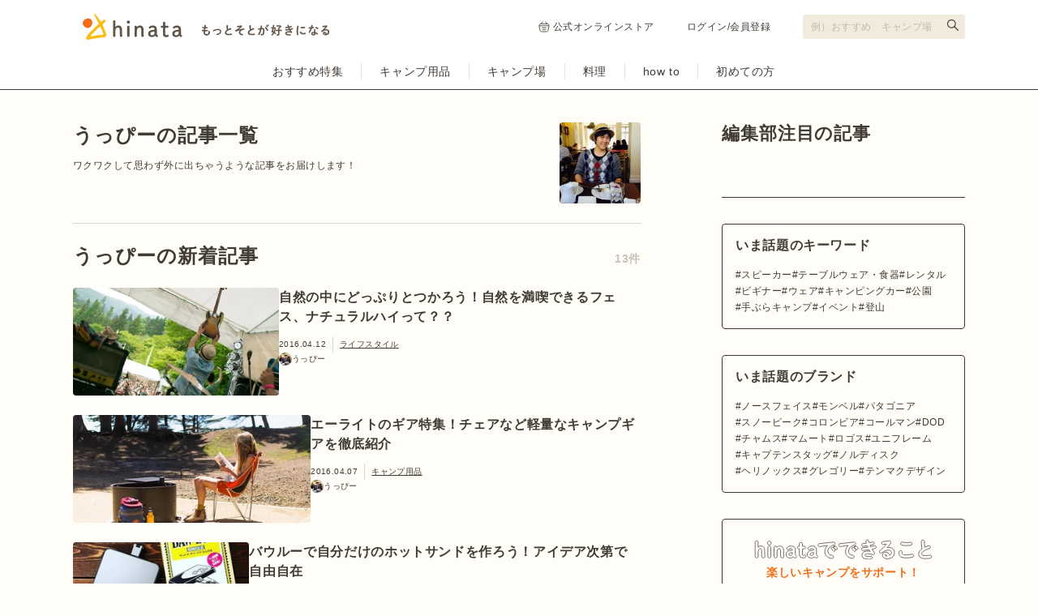

--- FILE ---
content_type: text/html; charset=utf-8
request_url: https://hinata.me/writer/639001156842521857
body_size: 11062
content:
<!DOCTYPE html>
<html lang="ja">
  <head>
    <title>hinataのライターうっぴーさんの記事一覧 | キャンプ・アウトドア情報メディアhinata</title>
<meta name="description" content="hinataのライターうっぴーさんの詳細ページです。「ワクワクして思わず外に出ちゃうような記事をお届けします！」">
<meta name="keywords" content="hinata,ヒナタ,アウトドア,キャンプ,ピクニック,バーベキュー">
<link rel="canonical" href="https://hinata.me/writer/639001156842521857">
<meta property="og:title" content="hinata〜もっとそとが好きになる〜 | キャンプ・アウトドア情報メディア">
<meta property="og:description" content="hinataは「もっとそとが好きになる」をコンセプトに、キャンプ・アウトドアに関する情報を紹介するWEBマガジンです。キャンプで役に立つギア情報や、そと遊びが楽しくなる読み物を配信しています。">
<meta property="og:url" content="https://hinata.me/writer/639001156842521857">
<meta property="og:image" content="https://p1-16efdeae.imageflux.jp/default/admin/user/image/639001156842521857/thumb_10377629_557493511028162_7326868678251051440_n.jpg">
<meta property="og:site_name" content="キャンプ・アウトドア情報メディアhinata">
<meta name="twitter:card" content="summary_large_image">
<meta name="twitter:site" content="hinata_outdoor">
<meta property="fb:app_id" content="1462171120772279">
<meta property="fb:pages" content="611901855546100">
<meta name="viewport" content="width=device-width, initial-scale=1.0, minimum-scale=1.0">
<meta name="p:domain_verify" content="c660030d109ebf3c2f455e68b8687caa">
    <meta http-equiv="content-language" content="ja">
    <link rel="preload" href="/assets/media/pc/preload-a90d67d9fd2b953379c58d44039de909262036f97273315946f1f514c0b361b5.css" as="style" onload="this.onload=null; this.rel='stylesheet'">
    <link rel="stylesheet" media="all" href="/assets/media/pc/application-c060c947bfcf9e1af2b24d0b3d666d4524bd33b96c4c17b3c70a5cf42f30fe54.css" />
    <script src="/assets/pc/legacy-2136d1b6e35257007696f4f32550d2b6d804c0020bf2f9bdeff8393bc4e2940c.js"></script>
    <script src="/assets/media/pc-3c6831c7b1f2fc9ec9ad73498b804451ef8256642371b810ab4c07403608c982.js"></script>
    <meta name="csrf-param" content="authenticity_token" />
<meta name="csrf-token" content="7k2hPAmhstl6xxd4g7GFkLGiOZJ8eTZatObHI3VFSdNz7c1Q/eZUrWrxzKgAVgOumIo+xC0nRRW3Fxh7dWjlDQ==" />
    <link rel="manifest" href="/manifest.json">
    <link rel="alternate" hreflang="ja" href="https://hinata.me/writer/639001156842521857">

      <!-- Google Tag Manager -->
<script>(function(w,d,s,l,i){w[l]=w[l]||[];w[l].push({'gtm.start':
new Date().getTime(),event:'gtm.js'});var f=d.getElementsByTagName(s)[0],
j=d.createElement(s),dl=l!='dataLayer'?'&l='+l:'';j.async=true;j.src=
'https://www.googletagmanager.com/gtm.js?id='+i+dl;f.parentNode.insertBefore(j,f);
})(window,document,'script','dataLayer','GTM-KMZ8XTZ');</script>
<!-- End Google Tag Manager -->
<script>
window.dataLayer = window.dataLayer || [];
var dimensionValue = 'Mozilla/5.0 (Macintosh; Intel Mac OS X 10_15_7) AppleWebKit/537.36 (KHTML, like Gecko) Chrome/131.0.0.0 Safari/537.36; ClaudeBot/1.0; +claudebot@anthropic.com)';
dataLayer.push({'dimension1': dimensionValue});
</script>


      <script>
  (function(h,o,u,n,d) {
    h=h[d]=h[d]||{q:[],onReady:function(c){h.q.push(c)}}
    d=o.createElement(u);d.async=1;d.src=n
    n=o.getElementsByTagName(u)[0];n.parentNode.insertBefore(d,n)
  })(window,document,'script','https://www.datadoghq-browser-agent.com/datadog-rum-v4.js','DD_RUM')
  DD_RUM.onReady(function() {
    DD_RUM.init({
      clientToken: "pub2d1a55688e327e2e614322c537e0ff7e",
      applicationId: "994b7f64-7321-4031-aaa6-830580a90a81",
      site: 'datadoghq.com',
      service:  "media",
      env:  "prod",
      sampleRate: 1,
      replaySampleRate: 0,
      trackInteractions: false,
      defaultPrivacyLevel: 'mask-user-input'
    });
  })
</script>


      <!-- Facebook Pixel Code -->
      <script>
        !function(f,b,e,v,n,t,s)
        {if(f.fbq)return;n=f.fbq=function(){n.callMethod?
        n.callMethod.apply(n,arguments):n.queue.push(arguments)};
        if(!f._fbq)f._fbq=n;n.push=n;n.loaded=!0;n.version='2.0';
        n.queue=[];t=b.createElement(e);t.async=!0;
        t.src=v;s=b.getElementsByTagName(e)[0];
        s.parentNode.insertBefore(t,s)}(window, document,'script',
        'https://connect.facebook.net/en_US/fbevents.js');
        fbq('init', '622551668446605');
        fbq('track', 'PageView');
      </script>
      <noscript><img height="1" width="1" style="display:none"
        src="https://www.facebook.com/tr?id=622551668446605&ev=PageView&noscript=1"
      /></noscript>
      <!-- End Facebook Pixel Code -->
    
  <script type="application/ld+json">
    {"@context":"http://schema.org","@type":"ProfilePage","author":{"@type":"Person","name":"うっぴー","url":"https://hinata.me/writer/639001156842521857"},"publisher":{"@type":"Organization","name":"vivit株式会社","url":"https://hinata.me/about","logo":{"@type":"ImageObject","url":"https://hinata.me/img/hinata_167x60.png","width":167,"height":60}}}
  </script>

  </head>
  <body class="media">
      <!-- Google Tag Manager (noscript) -->
<noscript><iframe src="https://www.googletagmanager.com/ns.html?id=GTM-KMZ8XTZ"
height="0" width="0" style="display:none;visibility:hidden"></iframe></noscript>
<!-- End Google Tag Manager (noscript) -->



    <div id="fb-root"></div>
<script>(function(d, s, id) {
    var js, fjs = d.getElementsByTagName(s)[0];
    if (d.getElementById(id)) return;
    js = d.createElement(s); js.id = id;
    js.src = "//connect.facebook.net/ja_JP/sdk.js#xfbml=1&version=v2.3&appId=646814332089468";
    fjs.parentNode.insertBefore(js, fjs);
}(document, 'script', 'facebook-jssdk'));</script>


      <header class="header">
  <div class="header-top">
    <div class="header-top-inner">
      <div class="header-top-block">
        <a class="header-top-link" href="https://hinata.me">
            <img alt="hinata〜もっとそとが好きになる〜 | キャンプ・アウトドア情報メディア" src="/img/component/logo_tagline.svg" width="305" height="32" />
</a>      </div>
      <div class="header-top-block">
          <ul class="header-link">
            <li class="header-link-hinatastore">
              <a target="_blank" rel="noreferrer" href="https://store.hinata.me/?utm_source=hinata.me&amp;utm_medium=hinata_header&amp;utm_campaign=text-link">
                <img alt="" src="/img/component/icon_shopping.svg" width="14" height="14" />
                公式オンラインストア
</a>            </li>
            <li><a href="/signin">ログイン/会員登録</a></li>
          </ul>
        <div class="header-search">
          <form action="https://hinata.me/search/article" accept-charset="UTF-8" method="get">
            <input type="text" name="q" id="q" placeholder="例）おすすめ　キャンプ場" aria-label="検索フォーム" />
            <button type="submit" aria-label="検索する"></button>
</form>        </div>
      </div>
    </div>
  </div>
  <nav class="header-nav">
    <ul class="header-nav-cat">
      <li>
        <a href="https://hinata.me/tag/feature/article">おすすめ特集</a>
      </li>
      <li>
        <a href="https://hinata.me/camp_item">キャンプ用品</a>
      </li>
      <li>
        <a href="https://hinata.me/camp_site">キャンプ場</a>
      </li>
      <li>
        <a href="https://hinata.me/camp_cooking">料理</a>
      </li>
      <li>
        <a href="https://hinata.me/know_how">how to</a>
      </li>
      <li>
        <a href="https://hinata.me/beginner">初めての方</a>
      </li>
    </ul>
  </nav>
</header><!-- /header -->


    <div id="page_container">
      <section id="page">
        

<div class="contents--multi-column">
  <div class="main mt40">
    <div class="list-header">
      <div class="list-header__main">
        <h1 class="list-header__title">うっぴーの記事一覧</h1>
        <p class="list-header__description">ワクワクして思わず外に出ちゃうような記事をお届けします！</p>
      </div>
      <div class="list-header__image">
        <img alt="うっぴー" class="writer-thumbnail" src="https://p1-16efdeae.imageflux.jp/default/admin/user/image/639001156842521857/thumb_10377629_557493511028162_7326868678251051440_n.jpg" width="100" height="100" />
      </div>
    </div>
    <h2 class="search-nav-header">
      <span class="search-nav-header__title">うっぴーの新着記事</span>
      <span class="search-nav-header__number">13件</span>
    </h2>
    <div class="mt24">
        <div class="contents-large-list">
      <a class="contents-large-list__image" href="/article/719716630584198239">
        <img data-src="https://p1-16efdeae.imageflux.jp/h=240,a=0,f=webp:jpeg,q=100/image/image/809686426546364332/article_pc_10945374_719351548162844_8305254619219950688_n.jpg" class="lazyload" alt="自然の中にどっぷりとつかろう！自然を満喫できるフェス、ナチュラルハイって？？" src="/img/spacer.gif" width="180" height="120" />
</a>    <div class="contents-large-list__body">
      <a class="contents-large-list__title" href="/article/719716630584198239">自然の中にどっぷりとつかろう！自然を満喫できるフェス、ナチュラルハイって？？</a>
      <div class="contents-large-list__info info-list">
          <p class="info-list__item">2016.04.12</p>
          <p class="info-list__item"><a href="/go_out">ライフスタイル</a></p>
      </div>
      <a class="contents-large-list__writer" href="/writer/639001156842521857">
        <img data-src="https://p1-16efdeae.imageflux.jp/default/admin/user/image/639001156842521857/thumb_10377629_557493511028162_7326868678251051440_n.jpg" class="lazyload" alt="うっぴー" src="/img/spacer.gif" width="16" height="16" />
        <span class="contents-large-list__writer-name">うっぴー</span>
</a>    </div>
  </div>
  <div class="contents-large-list">
      <a class="contents-large-list__image" href="/article/717938866956896278">
        <img data-src="https://p1-16efdeae.imageflux.jp/h=240,a=0,f=webp:jpeg,q=100/image/image/809320926674140304/12524126_930514620395482_4924760547619103376_n.jpg" class="lazyload" alt="エーライトのギア特集！チェアなど軽量なキャンプギアを徹底紹介" src="/img/spacer.gif" width="180" height="120" />
</a>    <div class="contents-large-list__body">
      <a class="contents-large-list__title" href="/article/717938866956896278">エーライトのギア特集！チェアなど軽量なキャンプギアを徹底紹介</a>
      <div class="contents-large-list__info info-list">
          <p class="info-list__item">2016.04.07</p>
          <p class="info-list__item"><a href="/camp_item">キャンプ用品</a></p>
      </div>
      <a class="contents-large-list__writer" href="/writer/639001156842521857">
        <img data-src="https://p1-16efdeae.imageflux.jp/default/admin/user/image/639001156842521857/thumb_10377629_557493511028162_7326868678251051440_n.jpg" class="lazyload" alt="うっぴー" src="/img/spacer.gif" width="16" height="16" />
        <span class="contents-large-list__writer-name">うっぴー</span>
</a>    </div>
  </div>
  <div class="contents-large-list">
      <a class="contents-large-list__image" href="/article/717173963325277593">
        <img data-src="https://p1-16efdeae.imageflux.jp/h=240,a=0,f=webp:jpeg,q=100/image/image/980744521086115432/12558767_422048064659332_443154469_n.jpg" class="lazyload" alt="バウルーで自分だけのホットサンドを作ろう！アイデア次第で自由自在" src="/img/spacer.gif" width="180" height="120" />
</a>    <div class="contents-large-list__body">
      <a class="contents-large-list__title" href="/article/717173963325277593">バウルーで自分だけのホットサンドを作ろう！アイデア次第で自由自在</a>
      <div class="contents-large-list__info info-list">
          <p class="info-list__item">2016.04.05</p>
          <p class="info-list__item"><a href="/camp_item">キャンプ用品</a></p>
      </div>
      <a class="contents-large-list__writer" href="/writer/639001156842521857">
        <img data-src="https://p1-16efdeae.imageflux.jp/default/admin/user/image/639001156842521857/thumb_10377629_557493511028162_7326868678251051440_n.jpg" class="lazyload" alt="うっぴー" src="/img/spacer.gif" width="16" height="16" />
        <span class="contents-large-list__writer-name">うっぴー</span>
</a>    </div>
  </div>
  <div class="contents-large-list">
      <a class="contents-large-list__image" href="/article/711032708962815461">
        <img data-src="https://p1-16efdeae.imageflux.jp/h=240,a=0,f=webp:jpeg,q=100/image/image/808617527100027844/2Q__.jpg" class="lazyload" alt="ノースイーグルの厳選アイテム30選！低価格でおしゃれなアイテム" src="/img/spacer.gif" width="180" height="120" />
</a>    <div class="contents-large-list__body">
      <a class="contents-large-list__title" href="/article/711032708962815461">ノースイーグルの厳選アイテム30選！低価格でおしゃれなアイテム</a>
      <div class="contents-large-list__info info-list">
          <p class="info-list__item">2016.03.20</p>
          <p class="info-list__item"><a href="/camp_item">キャンプ用品</a></p>
      </div>
      <a class="contents-large-list__writer" href="/writer/639001156842521857">
        <img data-src="https://p1-16efdeae.imageflux.jp/default/admin/user/image/639001156842521857/thumb_10377629_557493511028162_7326868678251051440_n.jpg" class="lazyload" alt="うっぴー" src="/img/spacer.gif" width="16" height="16" />
        <span class="contents-large-list__writer-name">うっぴー</span>
</a>    </div>
  </div>
  <div class="contents-large-list">
      <a class="contents-large-list__image" href="/article/709081504661736626">
        <img data-src="https://p1-16efdeae.imageflux.jp/h=240,a=0,f=webp:jpeg,q=100/image/image/1118794878914436448/and_150703_01_08.jpg" class="lazyload" alt="知る人ぞ知る魅力！アンドワンダーのおすすめリュックとお似合いコーデ♪" src="/img/spacer.gif" width="180" height="120" />
</a>    <div class="contents-large-list__body">
      <a class="contents-large-list__title" href="/article/709081504661736626">知る人ぞ知る魅力！アンドワンダーのおすすめリュックとお似合いコーデ♪</a>
      <div class="contents-large-list__info info-list">
          <p class="info-list__item">2016.03.15</p>
          <p class="info-list__item"><a href="/fashion">ファッション</a></p>
      </div>
      <a class="contents-large-list__writer" href="/writer/639001156842521857">
        <img data-src="https://p1-16efdeae.imageflux.jp/default/admin/user/image/639001156842521857/thumb_10377629_557493511028162_7326868678251051440_n.jpg" class="lazyload" alt="うっぴー" src="/img/spacer.gif" width="16" height="16" />
        <span class="contents-large-list__writer-name">うっぴー</span>
</a>    </div>
  </div>
  <div class="contents-large-list">
      <a class="contents-large-list__image" href="/article/709040385009748928">
        <img data-src="https://p1-16efdeae.imageflux.jp/h=240,a=0,f=webp:jpeg,q=100/image/image/709040280210869182/5813eff480d7f87ef50d3f28ef1a1a0f.png" class="lazyload" alt="キャンプデビューに最適！コールマンのキャンプカレッジに参加しよう！" src="/img/spacer.gif" width="180" height="120" />
</a>    <div class="contents-large-list__body">
      <a class="contents-large-list__title" href="/article/709040385009748928">キャンプデビューに最適！コールマンのキャンプカレッジに参加しよう！</a>
      <div class="contents-large-list__info info-list">
          <p class="info-list__item">2016.03.14</p>
          <p class="info-list__item"><a href="/go_out">ライフスタイル</a></p>
      </div>
      <a class="contents-large-list__writer" href="/writer/639001156842521857">
        <img data-src="https://p1-16efdeae.imageflux.jp/default/admin/user/image/639001156842521857/thumb_10377629_557493511028162_7326868678251051440_n.jpg" class="lazyload" alt="うっぴー" src="/img/spacer.gif" width="16" height="16" />
        <span class="contents-large-list__writer-name">うっぴー</span>
</a>    </div>
  </div>
  <div class="contents-large-list">
      <a class="contents-large-list__image" href="/article/708121477587238914">
        <img data-src="https://p1-16efdeae.imageflux.jp/h=240,a=0,f=webp:jpeg,q=100/image/image/809684893892325669/article_pc_28A8586E-1BED-42B7-9ADA-F5CAD7E633A2.png" class="lazyload" alt="青空カフェに最適！「KINTO」のおしゃれコーヒーグッズ12選" src="/img/spacer.gif" width="180" height="120" />
</a>    <div class="contents-large-list__body">
      <a class="contents-large-list__title" href="/article/708121477587238914">青空カフェに最適！「KINTO」のおしゃれコーヒーグッズ12選</a>
      <div class="contents-large-list__info info-list">
          <p class="info-list__item">2016.03.12</p>
          <p class="info-list__item"><a href="/camp_item">キャンプ用品</a></p>
      </div>
      <a class="contents-large-list__writer" href="/writer/639001156842521857">
        <img data-src="https://p1-16efdeae.imageflux.jp/default/admin/user/image/639001156842521857/thumb_10377629_557493511028162_7326868678251051440_n.jpg" class="lazyload" alt="うっぴー" src="/img/spacer.gif" width="16" height="16" />
        <span class="contents-large-list__writer-name">うっぴー</span>
</a>    </div>
  </div>
  <div class="contents-large-list">
      <a class="contents-large-list__image" href="/article/707217658728778020">
        <img data-src="https://p1-16efdeae.imageflux.jp/h=240,a=0,f=webp:jpeg,q=100/image/image/807190202953216627/fa_g6_temp.jpg" class="lazyload" alt="設営たったの2秒！？「ケシュア」の魅力を伝えます！" src="/img/spacer.gif" width="180" height="120" />
</a>    <div class="contents-large-list__body">
      <a class="contents-large-list__title" href="/article/707217658728778020">設営たったの2秒！？「ケシュア」の魅力を伝えます！</a>
      <div class="contents-large-list__info info-list">
          <p class="info-list__item">2016.03.10</p>
          <p class="info-list__item"><a href="/camp_item">キャンプ用品</a></p>
      </div>
      <a class="contents-large-list__writer" href="/writer/639001156842521857">
        <img data-src="https://p1-16efdeae.imageflux.jp/default/admin/user/image/639001156842521857/thumb_10377629_557493511028162_7326868678251051440_n.jpg" class="lazyload" alt="うっぴー" src="/img/spacer.gif" width="16" height="16" />
        <span class="contents-large-list__writer-name">うっぴー</span>
</a>    </div>
  </div>
  <div class="contents-large-list">
      <a class="contents-large-list__image" href="/article/654247057727000566">
        <img data-src="https://p1-16efdeae.imageflux.jp/h=240,a=0,f=webp:jpeg,q=100/image/image/808136212537916935/stove.jpg" class="lazyload" alt="アネヴェイのフロンティアストーブで快適に☆冬キャンの相棒にしよう！" src="/img/spacer.gif" width="180" height="120" />
</a>    <div class="contents-large-list__body">
      <a class="contents-large-list__title" href="/article/654247057727000566">アネヴェイのフロンティアストーブで快適に☆冬キャンの相棒にしよう！</a>
      <div class="contents-large-list__info info-list">
          <p class="info-list__item">2015.10.18</p>
          <p class="info-list__item"><a href="/camp_item">キャンプ用品</a></p>
      </div>
      <a class="contents-large-list__writer" href="/writer/639001156842521857">
        <img data-src="https://p1-16efdeae.imageflux.jp/default/admin/user/image/639001156842521857/thumb_10377629_557493511028162_7326868678251051440_n.jpg" class="lazyload" alt="うっぴー" src="/img/spacer.gif" width="16" height="16" />
        <span class="contents-large-list__writer-name">うっぴー</span>
</a>    </div>
  </div>
  <div class="contents-large-list">
      <a class="contents-large-list__image" href="/article/654166813535997888">
        <img data-src="https://p1-16efdeae.imageflux.jp/h=240,a=0,f=webp:jpeg,q=100/image/image/809613027529961543/bokan76_GettyImages-519387158.jpg" class="lazyload" alt="気軽にアウトドア！今流行りのデイキャンプの魅力をご紹介☆" src="/img/spacer.gif" width="180" height="120" />
</a>    <div class="contents-large-list__body">
      <a class="contents-large-list__title" href="/article/654166813535997888">気軽にアウトドア！今流行りのデイキャンプの魅力をご紹介☆</a>
      <div class="contents-large-list__info info-list">
          <p class="info-list__item">2015.10.17</p>
          <p class="info-list__item"><a href="/know_how">ノウハウ</a></p>
      </div>
      <a class="contents-large-list__writer" href="/writer/639001156842521857">
        <img data-src="https://p1-16efdeae.imageflux.jp/default/admin/user/image/639001156842521857/thumb_10377629_557493511028162_7326868678251051440_n.jpg" class="lazyload" alt="うっぴー" src="/img/spacer.gif" width="16" height="16" />
        <span class="contents-large-list__writer-name">うっぴー</span>
</a>    </div>
  </div>
  <div class="contents-large-list">
      <a class="contents-large-list__image" href="/article/653482416512010422">
        <img data-src="https://p1-16efdeae.imageflux.jp/h=240,a=0,f=webp:jpeg,q=100/image/image/836911431505302867/3613249990_0a342e8b41_b.jpg" class="lazyload" alt="【都内】皇居周辺でアウトドアデートができる！？「パレスサイクリング」とは？" src="/img/spacer.gif" width="180" height="120" />
</a>    <div class="contents-large-list__body">
      <a class="contents-large-list__title" href="/article/653482416512010422">【都内】皇居周辺でアウトドアデートができる！？「パレスサイクリング」とは？</a>
      <div class="contents-large-list__info info-list">
          <p class="info-list__item">2015.10.14</p>
          <p class="info-list__item"><a href="/go_out">ライフスタイル</a></p>
      </div>
      <a class="contents-large-list__writer" href="/writer/639001156842521857">
        <img data-src="https://p1-16efdeae.imageflux.jp/default/admin/user/image/639001156842521857/thumb_10377629_557493511028162_7326868678251051440_n.jpg" class="lazyload" alt="うっぴー" src="/img/spacer.gif" width="16" height="16" />
        <span class="contents-large-list__writer-name">うっぴー</span>
</a>    </div>
  </div>
  <div class="contents-large-list">
      <a class="contents-large-list__image" href="/article/648504342422850763">
        <img data-src="https://p1-16efdeae.imageflux.jp/h=240,a=0,f=webp:jpeg,q=100/image/image/843856259385768070/7844034520_f95eb8f113_b.jpg" class="lazyload" alt="隠れた名所！日本一の湖「琵琶湖」は水系アクティビティのメッカだった" src="/img/spacer.gif" width="180" height="120" />
</a>    <div class="contents-large-list__body">
      <a class="contents-large-list__title" href="/article/648504342422850763">隠れた名所！日本一の湖「琵琶湖」は水系アクティビティのメッカだった</a>
      <div class="contents-large-list__info info-list">
          <p class="info-list__item">2015.09.30</p>
          <p class="info-list__item"><a href="/go_out">ライフスタイル</a></p>
      </div>
      <a class="contents-large-list__writer" href="/writer/639001156842521857">
        <img data-src="https://p1-16efdeae.imageflux.jp/default/admin/user/image/639001156842521857/thumb_10377629_557493511028162_7326868678251051440_n.jpg" class="lazyload" alt="うっぴー" src="/img/spacer.gif" width="16" height="16" />
        <span class="contents-large-list__writer-name">うっぴー</span>
</a>    </div>
  </div>
  <div class="contents-large-list">
      <a class="contents-large-list__image" href="/article/644443916160567389">
        <img data-src="https://p1-16efdeae.imageflux.jp/h=240,a=0,f=webp:jpeg,q=100/image/image/644439738059163732/9065968517_f49fb9a80b_z.jpg" class="lazyload" alt="おしゃれにサイクリング！ビアンキのクロスバイクの魅力☆" src="/img/spacer.gif" width="180" height="120" />
</a>    <div class="contents-large-list__body">
      <a class="contents-large-list__title" href="/article/644443916160567389">おしゃれにサイクリング！ビアンキのクロスバイクの魅力☆</a>
      <div class="contents-large-list__info info-list">
          <p class="info-list__item">2015.09.18</p>
          <p class="info-list__item"><a href="/go_out">ライフスタイル</a></p>
      </div>
      <a class="contents-large-list__writer" href="/writer/639001156842521857">
        <img data-src="https://p1-16efdeae.imageflux.jp/default/admin/user/image/639001156842521857/thumb_10377629_557493511028162_7326868678251051440_n.jpg" class="lazyload" alt="うっぴー" src="/img/spacer.gif" width="16" height="16" />
        <span class="contents-large-list__writer-name">うっぴー</span>
</a>    </div>
  </div>

    </div>

    <hr class="section-divider mt40" />

    <!-- ========== pager ========== -->
    

  </div><!-- /main -->

  <!-- ========== side ========== -->
  <div class="side mt40">
  <!-- 編集部注目の記事 -->
  <div class="side-col">
  <h2 class="side-col-title">編集部注目の記事</h2>
    <ol class="recommended__list">
  </ol>
</div>


  <!-- ランキング -->
  <!-- ========== PV Rank ========== -->



  <!-- いま話題のキーワード -->
  <div class="mt32">
    <div class="tag-summary">
  <h2 class="tag-summary__title">いま話題のキーワード</h2>
  <ul class="tag-summary__list">
      <li class="tag-summary__list-item"><a href="/tag/speaker" class="tag-summary__link gtm_keyward_topic" data-index="1" onclick="ga('send', 'event', 'speaker_tag', 'to_speaker_tag', 'side_tag_pc', 1);">スピーカー</a></li>
      <li class="tag-summary__list-item"><a href="/tag/tableware" class="tag-summary__link gtm_keyward_topic" data-index="2" onclick="ga('send', 'event', 'tableware_tag', 'to_tableware_tag', 'side_tag_pc', 1);">テーブルウェア・食器</a></li>
      <li class="tag-summary__list-item"><a href="/tag/rental" class="tag-summary__link gtm_keyward_topic" data-index="3" onclick="ga('send', 'event', 'rental_tag', 'to_rental_tag', 'side_tag_pc', 1);">レンタル</a></li>
      <li class="tag-summary__list-item"><a href="/tag/beginner" class="tag-summary__link gtm_keyward_topic" data-index="4" onclick="ga('send', 'event', 'beginner_tag', 'to_beginner_tag', 'side_tag_pc', 1);">ビギナー</a></li>
      <li class="tag-summary__list-item"><a href="/tag/fashion" class="tag-summary__link gtm_keyward_topic" data-index="5" onclick="ga('send', 'event', 'fashion_tag', 'to_fashion_tag', 'side_tag_pc', 1);">ウェア</a></li>
      <li class="tag-summary__list-item"><a href="/tag/campingcar" class="tag-summary__link gtm_keyward_topic" data-index="6" onclick="ga('send', 'event', 'campingcar_tag', 'to_campingcar_tag', 'side_tag_pc', 1);">キャンピングカー</a></li>
      <li class="tag-summary__list-item"><a href="/tag/park" class="tag-summary__link gtm_keyward_topic" data-index="7" onclick="ga('send', 'event', 'park_tag', 'to_park_tag', 'side_tag_pc', 1);">公園</a></li>
      <li class="tag-summary__list-item"><a href="/tag/emptyhand" class="tag-summary__link gtm_keyward_topic" data-index="8" onclick="ga('send', 'event', 'emptyhand_tag', 'to_emptyhand_tag', 'side_tag_pc', 1);">手ぶらキャンプ</a></li>
      <li class="tag-summary__list-item"><a href="/tag/camp-event" class="tag-summary__link gtm_keyward_topic" data-index="9" onclick="ga('send', 'event', 'camp-event_tag', 'to_camp-event_tag', 'side_tag_pc', 1);">イベント</a></li>
      <li class="tag-summary__list-item"><a href="/tag/climbing" class="tag-summary__link gtm_keyward_topic" data-index="10" onclick="ga('send', 'event', 'climbing_tag', 'to_climbing_tag', 'side_tag_pc', 1);">登山</a></li>
  </ul>
</div>

  </div>

  <!-- いま話題のブランド -->
  <div class="mt32">
    <div class="tag-summary">
  <h2 class="tag-summary__title">いま話題のブランド</h2>
  <ul class="tag-summary__list">
        <li class="tag-summary__list-item"><a class="tag-summary__link gtm_brand_topic" data-index="1" onclick="ga(&#39;send&#39;, &#39;event&#39;, &#39;thenorthface_tag&#39;, &#39;to_thenorthface_tag&#39;, &#39;side_tag_pc&#39;, 1);" href="/brand/thenorthface/article">ノースフェイス</a></li>
        <li class="tag-summary__list-item"><a class="tag-summary__link gtm_brand_topic" data-index="2" onclick="ga(&#39;send&#39;, &#39;event&#39;, &#39;mont-bell_tag&#39;, &#39;to_mont-bell_tag&#39;, &#39;side_tag_pc&#39;, 1);" href="/brand/mont-bell/article">モンベル</a></li>
        <li class="tag-summary__list-item"><a class="tag-summary__link gtm_brand_topic" data-index="3" onclick="ga(&#39;send&#39;, &#39;event&#39;, &#39;patagonia_tag&#39;, &#39;to_patagonia_tag&#39;, &#39;side_tag_pc&#39;, 1);" href="/brand/patagonia/article">パタゴニア</a></li>
        <li class="tag-summary__list-item"><a class="tag-summary__link gtm_brand_topic" data-index="4" onclick="ga(&#39;send&#39;, &#39;event&#39;, &#39;snowpeak_tag&#39;, &#39;to_snowpeak_tag&#39;, &#39;side_tag_pc&#39;, 1);" href="/brand/snowpeak/article">スノーピーク</a></li>
        <li class="tag-summary__list-item"><a class="tag-summary__link gtm_brand_topic" data-index="5" onclick="ga(&#39;send&#39;, &#39;event&#39;, &#39;columbia_tag&#39;, &#39;to_columbia_tag&#39;, &#39;side_tag_pc&#39;, 1);" href="/brand/columbia/article">コロンビア</a></li>
        <li class="tag-summary__list-item"><a class="tag-summary__link gtm_brand_topic" data-index="6" onclick="ga(&#39;send&#39;, &#39;event&#39;, &#39;coleman_tag&#39;, &#39;to_coleman_tag&#39;, &#39;side_tag_pc&#39;, 1);" href="/brand/coleman/article">コールマン</a></li>
        <li class="tag-summary__list-item"><a class="tag-summary__link gtm_brand_topic" data-index="7" onclick="ga(&#39;send&#39;, &#39;event&#39;, &#39;dod_tag&#39;, &#39;to_dod_tag&#39;, &#39;side_tag_pc&#39;, 1);" href="/brand/dod/article">DOD</a></li>
        <li class="tag-summary__list-item"><a class="tag-summary__link gtm_brand_topic" data-index="8" onclick="ga(&#39;send&#39;, &#39;event&#39;, &#39;chums_tag&#39;, &#39;to_chums_tag&#39;, &#39;side_tag_pc&#39;, 1);" href="/brand/chums/article">チャムス</a></li>
        <li class="tag-summary__list-item"><a class="tag-summary__link gtm_brand_topic" data-index="9" onclick="ga(&#39;send&#39;, &#39;event&#39;, &#39;mammut_tag&#39;, &#39;to_mammut_tag&#39;, &#39;side_tag_pc&#39;, 1);" href="/brand/mammut/article">マムート</a></li>
        <li class="tag-summary__list-item"><a class="tag-summary__link gtm_brand_topic" data-index="10" onclick="ga(&#39;send&#39;, &#39;event&#39;, &#39;logos_tag&#39;, &#39;to_logos_tag&#39;, &#39;side_tag_pc&#39;, 1);" href="/brand/logos/article">ロゴス</a></li>
        <li class="tag-summary__list-item"><a class="tag-summary__link gtm_brand_topic" data-index="11" onclick="ga(&#39;send&#39;, &#39;event&#39;, &#39;uniflame_tag&#39;, &#39;to_uniflame_tag&#39;, &#39;side_tag_pc&#39;, 1);" href="/brand/uniflame/article">ユニフレーム</a></li>
        <li class="tag-summary__list-item"><a class="tag-summary__link gtm_brand_topic" data-index="12" onclick="ga(&#39;send&#39;, &#39;event&#39;, &#39;captainstag_tag&#39;, &#39;to_captainstag_tag&#39;, &#39;side_tag_pc&#39;, 1);" href="/brand/captainstag/article">キャプテンスタッグ</a></li>
        <li class="tag-summary__list-item"><a class="tag-summary__link gtm_brand_topic" data-index="13" onclick="ga(&#39;send&#39;, &#39;event&#39;, &#39;nordisk_tag&#39;, &#39;to_nordisk_tag&#39;, &#39;side_tag_pc&#39;, 1);" href="/brand/nordisk/article">ノルディスク</a></li>
        <li class="tag-summary__list-item"><a class="tag-summary__link gtm_brand_topic" data-index="14" onclick="ga(&#39;send&#39;, &#39;event&#39;, &#39;helinox_tag&#39;, &#39;to_helinox_tag&#39;, &#39;side_tag_pc&#39;, 1);" href="/brand/helinox/article">ヘリノックス</a></li>
        <li class="tag-summary__list-item"><a class="tag-summary__link gtm_brand_topic" data-index="15" onclick="ga(&#39;send&#39;, &#39;event&#39;, &#39;gregory_tag&#39;, &#39;to_gregory_tag&#39;, &#39;side_tag_pc&#39;, 1);" href="/brand/gregory/article">グレゴリー</a></li>
        <li class="tag-summary__list-item"><a class="tag-summary__link gtm_brand_topic" data-index="16" onclick="ga(&#39;send&#39;, &#39;event&#39;, &#39;tentmark_tag&#39;, &#39;to_tentmark_tag&#39;, &#39;side_tag_pc&#39;, 1);" href="/brand/tentmark/article">テンマクデザイン</a></li>
  </ul>
</div>

  </div>

  <!-- hinataでできること -->
  <div class="mt32">
    <div class="what-hinata-can-do">
  <div class="what-hinata-can-do__title">
    <img data-src="/img/component/what_hinata_can_do_outline.svg" alt="hinataでできること" class="lazyload" src="/img/spacer.gif" width="226" height="26" />
    <p class="what-hinata-can-do__lead">楽しいキャンプをサポート！</p>
  </div>
  <ul class="what-hinata-can-do__services">
    <li>
      <a target="_blank" rel="noreferrer" class="what-hinata-can-do__link gtm_dekirukoto_store" href="https://store.hinata.me/?utm_source=hinata.me&amp;utm_medium=hinata_side&amp;utm_campaign=banner">
        <div class="what-hinata-can-do__illustration">
          <img data-src="/img/hinata_services/store/concept_illustration_panel.png" class="lazyload" alt="買う" src="/img/spacer.gif" width="134" height="84" />
        </div>
        <p class="what-hinata-can-do__name">
          hinata&nbsp;ストア
          <svg xmlns="http://www.w3.org/2000/svg" viewBox="0 0 19 19" fill="none" height="14px" width="14px">
<path d="M14.25 10.2917V15.0417C14.25 15.4616 14.0832 15.8643 13.7863 16.1613C13.4893 16.4582 13.0866 16.625 12.6667 16.625H3.95833C3.53841 16.625 3.13568 16.4582 2.83875 16.1613C2.54181 15.8643 2.375 15.4616 2.375 15.0417V6.33333C2.375 5.91341 2.54181 5.51068 2.83875 5.21375C3.13568 4.91681 3.53841 4.75 3.95833 4.75H8.70833" stroke-width="2" stroke-linecap="round" stroke-linejoin="round"></path>
<path d="M11.875 2.375H16.625V7.125" stroke-width="2" stroke-linecap="round" stroke-linejoin="round"></path>
<path d="M7.91663 11.0833L16.625 2.375" stroke-width="2" stroke-linecap="round" stroke-linejoin="round"></path>
</svg>

        </p>
</a>    </li>
    <li>
      <a target="_blank" rel="noreferrer" class="what-hinata-can-do__link gtm_dekirukoto_spot" href="https://hinata-spot.me?utm_source=hinata.me&amp;utm_medium=hinata_side&amp;utm_campaign=banner">
        <div class="what-hinata-can-do__illustration">
          <img data-src="/img/hinata_services/spot/concept_illustration_panel.png" class="lazyload" alt="予約する" src="/img/spacer.gif" width="134" height="84" />
        </div>
        <p class="what-hinata-can-do__name">
          hinata&nbsp;スポット
          <svg xmlns="http://www.w3.org/2000/svg" viewBox="0 0 19 19" fill="none" height="14px" width="14px">
<path d="M14.25 10.2917V15.0417C14.25 15.4616 14.0832 15.8643 13.7863 16.1613C13.4893 16.4582 13.0866 16.625 12.6667 16.625H3.95833C3.53841 16.625 3.13568 16.4582 2.83875 16.1613C2.54181 15.8643 2.375 15.4616 2.375 15.0417V6.33333C2.375 5.91341 2.54181 5.51068 2.83875 5.21375C3.13568 4.91681 3.53841 4.75 3.95833 4.75H8.70833" stroke-width="2" stroke-linecap="round" stroke-linejoin="round"></path>
<path d="M11.875 2.375H16.625V7.125" stroke-width="2" stroke-linecap="round" stroke-linejoin="round"></path>
<path d="M7.91663 11.0833L16.625 2.375" stroke-width="2" stroke-linecap="round" stroke-linejoin="round"></path>
</svg>

        </p>
</a>    </li>
    <li>
      <a target="_blank" rel="noreferrer" class="what-hinata-can-do__link gtm_dekirukoto_rental" href="https://rental.hinata.me/?utm_source=hinata.me&amp;utm_medium=hinata_side&amp;utm_campaign=banner">
        <div class="what-hinata-can-do__illustration">
          <img data-src="/img/hinata_services/rental/concept_illustration_panel.png" class="lazyload" alt="借りる" src="/img/spacer.gif" width="134" height="84" />
        </div>
        <p class="what-hinata-can-do__name">
          hinata&nbsp;レンタル
          <svg xmlns="http://www.w3.org/2000/svg" viewBox="0 0 19 19" fill="none" height="14px" width="14px">
<path d="M14.25 10.2917V15.0417C14.25 15.4616 14.0832 15.8643 13.7863 16.1613C13.4893 16.4582 13.0866 16.625 12.6667 16.625H3.95833C3.53841 16.625 3.13568 16.4582 2.83875 16.1613C2.54181 15.8643 2.375 15.4616 2.375 15.0417V6.33333C2.375 5.91341 2.54181 5.51068 2.83875 5.21375C3.13568 4.91681 3.53841 4.75 3.95833 4.75H8.70833" stroke-width="2" stroke-linecap="round" stroke-linejoin="round"></path>
<path d="M11.875 2.375H16.625V7.125" stroke-width="2" stroke-linecap="round" stroke-linejoin="round"></path>
<path d="M7.91663 11.0833L16.625 2.375" stroke-width="2" stroke-linecap="round" stroke-linejoin="round"></path>
</svg>

        </p>
</a>    </li>
    <li>
      <a target="_blank" rel="noreferrer" class="what-hinata-can-do__link gtm_dekirukoto_tv" href="https://www.youtube.com/@hinataTV?utm_source=hinata.me&amp;utm_medium=hinata_side&amp;utm_campaign=banner">
        <div class="what-hinata-can-do__illustration">
          <img data-src="/img/hinata_services/tv/concept_illustration_panel.png" class="lazyload" alt="観る" src="/img/spacer.gif" width="134" height="84" />
        </div>
        <p class="what-hinata-can-do__name">
          hinata&nbsp;TV
          <svg xmlns="http://www.w3.org/2000/svg" viewBox="0 0 19 19" fill="none" height="14px" width="14px">
<path d="M14.25 10.2917V15.0417C14.25 15.4616 14.0832 15.8643 13.7863 16.1613C13.4893 16.4582 13.0866 16.625 12.6667 16.625H3.95833C3.53841 16.625 3.13568 16.4582 2.83875 16.1613C2.54181 15.8643 2.375 15.4616 2.375 15.0417V6.33333C2.375 5.91341 2.54181 5.51068 2.83875 5.21375C3.13568 4.91681 3.53841 4.75 3.95833 4.75H8.70833" stroke-width="2" stroke-linecap="round" stroke-linejoin="round"></path>
<path d="M11.875 2.375H16.625V7.125" stroke-width="2" stroke-linecap="round" stroke-linejoin="round"></path>
<path d="M7.91663 11.0833L16.625 2.375" stroke-width="2" stroke-linecap="round" stroke-linejoin="round"></path>
</svg>

        </p>
</a>    </li>
  </ul>
</div>

  </div>
</div><!-- /side -->



</div><!-- /contents -->

<!-- 特集・連載 -->
  <div class="series-links">
    <h2 class="series-links__title">特集・連載</h2>
    <ul class="series-links__list">
      <li class="series-links__list-item">
          <a href="/series/71" class="series-links__link gtm_feature_list" data-index="1">
          <img alt="ツウがいま乗りたいキャンプなクルマ" width="355" height="238" class="series-links__image" src="https://p1-16efdeae.imageflux.jp/default/series/image/71/01.jpeg" />
        </a>
      </li>
      <li class="series-links__list-item">
          <a href="/series/45" class="series-links__link gtm_feature_list" data-index="2">
          <img alt="これだから、そと遊びはやめられない。" width="355" height="238" class="series-links__image" src="https://p1-16efdeae.imageflux.jp/default/series/image/45/soto_tokushu.png" />
        </a>
      </li>
      <li class="series-links__list-item">
          <a href="/series/33" class="series-links__link gtm_feature_list" data-index="3">
          <img alt="奇跡のシンデレラフィット選手権" width="355" height="238" class="series-links__image" src="https://p1-16efdeae.imageflux.jp/default/series/image/33/33.png" />
        </a>
      </li>
      <li class="series-links__list-item">
          <a href="/series/66" class="series-links__link gtm_feature_list" data-index="4">
          <img alt="今週の注目ブランド" width="355" height="238" class="series-links__image" src="https://p1-16efdeae.imageflux.jp/default/series/image/66/brandoftheweek_kanban.png" />
        </a>
      </li>
    </ul>
    <div class="series-links__button">
      <a class="btn-style09 gtm_feature_article_more" href="/series">特集・連載一覧</a>
    </div>
  </div>


<!-- ========== Breadcrumb List ========== -->
<div class="topicpath" itemscope itemtype="http://schema.org/BreadcrumbList">
  <div class="inner">
            <p itemprop="itemListElement" itemscope itemtype="http://schema.org/ListItem">
              <a itemprop="item" href="/"><span itemprop="name">キャンプ・アウトドア情報メディアhinata</span></a>
              <i class="topicpath-arrow"></i>
              <meta itemprop="position" content="1" />
            </p>
            <p itemprop="itemListElement" itemscope itemtype="http://schema.org/ListItem">
              <a itemprop="item" href="/writer"><span itemprop="name">ライター一覧</span></a>
              <i class="topicpath-arrow"></i>
              <meta itemprop="position" content="2" />
            </p>
            <p itemprop="itemListElement" itemscope itemtype="http://schema.org/ListItem">
              <span itemprop="name">うっぴー</span>
              <meta itemprop="position" content="3" />
            </p>
  </div>
</div>


      </section>
    </div>

      <footer class="footer ">
  <div class="footer-inner">
    <div class="footer-unit">
      <div class="footer__data">
        <ul class="footer__socials">
          <li class="footer__socials-item">
            <a target="_blank" href="https://www.facebook.com/vivit.Inc">
              <img data-src="/img/component/icon_footer_facebook.png" class="lazyload footer-socials-item-link-img" alt="Facebookでシェアする" src="/img/spacer.gif" width="32" height="32" />
</a>          </li>
          <li class="footer__socials-item">
            <a target="_blank" href="https://twitter.com/hinata_outdoor">
              <img data-src="/img/component/icon_footer_x.png" class="lazyload footer-socials-item-link-img" alt="Twitterで共有する" src="/img/spacer.gif" width="32" height="32" />
</a>          </li>
          <li class="footer__socials-item">
            <a target="_blank" href="https://www.instagram.com/hinata_outdoor/">
              <img data-src="/img/component/icon_footer_instagram.png" class="lazyload footer-socials-item-link-img" alt="instagramアカウント" src="/img/spacer.gif" width="32" height="32" />
</a>          </li>
          <li class="footer__socials-item">
            <a target="_blank" href="https://line.me/R/ti/p/%40ygj6135z">
              <img data-src="/img/component/icon_footer_LINE.png" class="lazyload footer-socials-item-link-img" alt="Lineで友達になる" src="/img/spacer.gif" width="32" height="32" />
</a>          </li>
          <li class="footer__socials-item-last">
            <a target="_blank" href="https://www.pinterest.jp/hinata_outdoor/_created/">
              <img data-src="/img/component/icon_footer_pinterest.png" class="lazyload footer-socials-item-link-img" alt="pinterest" src="/img/spacer.gif" width="32" height="32" />
</a>          </li>
        </ul>
        <ul class="footer__socials">
          <li class="footer__app">
            <a target="_blank" class="footer__app-btn" href="https://itunes.apple.com/app/id1215525884?l=ja&amp;ls=1&amp;mt=8">
              <img data-src="/img/footer/pc/btn_ios.svg" data-onclick="ga(&#39;send&#39;, &#39;event&#39;, &#39;app_download&#39;, &#39;to_app_store&#39;, &#39;ios_app_download_footer_pc&#39;, 1);" alt="" class="lazyload app-banner-btn-list-link-img" src="/img/spacer.gif" width="95" height="32" />
</a>          <li class="footer__app">
            <a target="_blank" class="footer__app-btn" href="https://play.google.com/store/apps/details?id=me.hinata">
              <img data-src="/img/footer/pc/btn_android.svg" data-onclick="ga(&#39;send&#39;, &#39;event&#39;, &#39;app_download&#39;, &#39;to_app_store&#39;, &#39;android_app_download_footer_pc&#39;, 1);" alt="" class="lazyload app-banner-btn-list-link-img" src="/img/spacer.gif" width="108" height="32" />
</a>          </li>
        </ul>
      </div>

      <div class="footer__links">
        <ul class="footer__links-list">
          <li><a href="https://hinata.me/tag/feature/article">おすすめ特集</a></li>
          <li><a href="https://hinata.me/camp_item">キャンプ用品</a></li>
          <li><a href="https://hinata.me/camp_site">キャンプ場</a></li>
          <li><a href="https://hinata.me/camp_cooking">料理</a></li>
          <li><a href="https://hinata.me/know_how">how to</a></li>
          <li><a href="https://hinata.me/beginner">初めての方</a></li>
        </ul>
        <div class="footer__about">
          <ul class="footer__about-list">
            <li class="footer__about-item"><a class="footer__about-link" href="https://hinata.me/about">hinataとは？</a></li>
            <li class="footer__about-item"><a class="footer__about-link" href="https://hinata.me/contact">広告掲載</a></li>
            <li class="footer__about-item"><a target="_blank" rel="noopener noreferrer" class="footer__about-link" href="https://docs.google.com/forms/d/e/1FAIpQLSc0vv9lQ6TbErNQsInRMLb7OrXn8YuhIDWt3__NKYdvrBURbQ/viewform">お問い合わせ</a></li>
            <li class="footer__about-item"><a class="footer__about-link" href="https://hinata.me/brand">ブランド一覧</a></li>
            <li class="footer__about-item"><a class="footer__about-link" href="https://hinata.me/writer">ライター一覧</a></li>
            <li class="footer__about-item"><a class="footer__about-link" href="https://hinata.me/tag">キーワード一覧</a></li>
          </ul>
          <ul class="footer__about-list">
            <li class="footer__about-item"><a class="footer__about-link" href="https://hinata.me/terms">利用規約</a></li>
            <li class="footer__about-item"><a class="footer__about-link" href="https://hinata.me/privacy">プライバシーポリシー</a></li>
            <li class="footer__about-item"><a target="_blank" class="footer__about-link" href="https://www.wantedly.com/companies/vivit/projects">採用情報</a></li>
            <li class="footer__about-item"><a class="footer__about-link" href="https://hinata.me/company_profile">運営会社</a></li>
          </ul>
        </div>
      </div>
    </div>
  </div>
  <div class="footer__under">
    <p class="footer__under-logo"><a href="https://hinata.me">hinata〜もっとそとが好きになる〜 | キャンプ・アウトドア情報メディア</a></p>
    <div class="footer__under-services">
      <a target="_blank" rel="noreferrer" onclick="ga(&#39;send&#39;, &#39;event&#39;, &#39;store_logo&#39;, &#39;to_store&#39;, &#39;store_logo_footer_pc&#39;, 1);" href="https://store.hinata.me/?utm_source=hinata.me&amp;utm_medium=hinata_footer&amp;utm_campaign=text-link">
        hinata&nbsp;ストア
</a>      <a target="_blank" rel="noreferrer" onclick="ga(&#39;send&#39;, &#39;event&#39;, &#39;rental_logo&#39;, &#39;to_rental&#39;, &#39;rental_logo_footer_pc&#39;, 1);" href="https://rental.hinata.me/?utm_source=hinata.me&amp;utm_medium=hinata_footer&amp;utm_campaign=text-link">
        hinata&nbsp;レンタル
</a>      <a target="_blank" rel="noreferrer" onclick="ga(&#39;send&#39;, &#39;event&#39;, &#39;spot_logo&#39;, &#39;to_spot&#39;, &#39;spot_logo_footer_pc&#39;, 1);" href="https://hinata-spot.me?utm_source=hinata.me&amp;utm_medium=hinata_footer&amp;utm_campaign=text-link">
        hinata&nbsp;スポット
</a>      <a target="_blank" rel="noreferrer" href="https://www.youtube.com/@hinataTV">
        hinata&nbsp;TV
</a>    </div>
    <p class="footer__under-copyright">
      当サイトに掲載されている画像の転載は禁止しています。<br>
      copyright 2015 - 2026 hinata All rights reserved.
    </p>
  </div>
  <!-- /footer --></footer>


    <script type="text/javascript" language="javascript">
    var vc_pid = "884897271";
</script><script type="text/javascript" src="//aml.valuecommerce.com/vcdal.js" async></script>


    
    <!-- Rakuten Automate starts here -->
<script type="text/javascript">
  var _rakuten_automate = { accountKey: "e02c9c22360237c3cd103a359b5cc86b37951070a92cc5fb47bf966194150800", u1: "", snippetURL: "https://automate-frontend.linksynergy.com/minified_logic.js", automateURL: "https://automate.linksynergy.com", widgetKey: "WsLbC3BLbBwRWJ7h8TbKJKqYvrd3IoWA", aelJS: null, useDefaultAEL: false, loaded: false, events: [] };var ael=window.addEventListener;window.addEventListener=function(a,b,c,d){"click"!==a&&_rakuten_automate.useDefaultAEL?ael(a,b,c):_rakuten_automate.events.push({type:a,handler:b,capture:c,rakuten:d})};_rakuten_automate.links={};var httpRequest=new XMLHttpRequest;httpRequest.open("GET",_rakuten_automate.snippetURL,!0);httpRequest.timeout=5E3;httpRequest.ontimeout=function(){if(!_rakuten_automate.loaded){for(i=0;i<_rakuten_automate.events.length;i++){var a=_rakuten_automate.events[i];ael(a.type,a.handler,a.capture)}_rakuten_automate.useDefaultAEL=!0}};httpRequest.onreadystatechange=function(){httpRequest.readyState===XMLHttpRequest.DONE&&200===httpRequest.status&&(eval(httpRequest.responseText),_rakuten_automate.run(ael))};httpRequest.send(null);
</script>
<!-- Rakuten Automate ends here -->

  </body>
</html>


--- FILE ---
content_type: text/plain
request_url: https://automate-prod.storage.googleapis.com/info/WsLbC3BLbBwRWJ7h8TbKJKqYvrd3IoWA
body_size: 759
content:
{"036bab37839c0781afff1c2e5c94845c3edcdda4":{"click_domain":"linksynergy.jrs5.com","r":["38061"]},"0e654652dc34ee8c0fa7f43c8873dd9bd81d19b4":{"r":["35693"]},"1847b62f29dfdcea51cbaa1d9a098e66a2f77603":{"r":["2902"]},"3b628043ab609aa58bdfa29ad5368917fd9ee88b":{"r":["13972"]},"41d2116878694b35b63761259d1ea4a0a806ccec":{"r":["40598"]},"5e72cb668a88a44e4c8c6673acddacf24e674b15":{"r":["36131"]},"6483d7ce4c6b93fe190d377cd8f1e26dc4501160":{"r":["40574"]},"68646fa081236c825531ca171499f122b240e74a":{"r":["39942"]},"6fe61ddcb098d99652da1f0006d0a619f3022597":{"r":["2928"]},"749640a90a8aa387b47bde3a606b5a337f4fcdde":{"r":["3039"]},"9375a14bdd7e629581fb3d33d4d7f035d3c0850a":{"r":["43035"]},"9dc66dd920f8ee1f29cb4988be54eb645296defa":{"click_domain":"linksynergy.jrs5.com","r":["37668"]},"a9abb62cf3d17caa3439d8ee73a426b53c7e5e01":{"click_domain":"linksynergy.jrs5.com","r":["39165"]},"b9f3cb8bd5c93b01a36a0f70eb8331b613e0bddd":{"click_domain":"linksynergy.jrs5.com","r":["37663"]},"d5caccae6a16cbc23463e4dde085274d68770028":{"r":["46164"]},"esid":"uApfLGKGROE","version":"1.1.0"}

--- FILE ---
content_type: application/javascript
request_url: https://hinata.me/assets/media/pc-3c6831c7b1f2fc9ec9ad73498b804451ef8256642371b810ab4c07403608c982.js
body_size: 235883
content:
/******/ (function(modules) { // webpackBootstrap
/******/ 	// The module cache
/******/ 	var installedModules = {};
/******/
/******/ 	// The require function
/******/ 	function __webpack_require__(moduleId) {
/******/
/******/ 		// Check if module is in cache
/******/ 		if(installedModules[moduleId]) {
/******/ 			return installedModules[moduleId].exports;
/******/ 		}
/******/ 		// Create a new module (and put it into the cache)
/******/ 		var module = installedModules[moduleId] = {
/******/ 			i: moduleId,
/******/ 			l: false,
/******/ 			exports: {}
/******/ 		};
/******/
/******/ 		// Execute the module function
/******/ 		modules[moduleId].call(module.exports, module, module.exports, __webpack_require__);
/******/
/******/ 		// Flag the module as loaded
/******/ 		module.l = true;
/******/
/******/ 		// Return the exports of the module
/******/ 		return module.exports;
/******/ 	}
/******/
/******/
/******/ 	// expose the modules object (__webpack_modules__)
/******/ 	__webpack_require__.m = modules;
/******/
/******/ 	// expose the module cache
/******/ 	__webpack_require__.c = installedModules;
/******/
/******/ 	// define getter function for harmony exports
/******/ 	__webpack_require__.d = function(exports, name, getter) {
/******/ 		if(!__webpack_require__.o(exports, name)) {
/******/ 			Object.defineProperty(exports, name, {
/******/ 				configurable: false,
/******/ 				enumerable: true,
/******/ 				get: getter
/******/ 			});
/******/ 		}
/******/ 	};
/******/
/******/ 	// getDefaultExport function for compatibility with non-harmony modules
/******/ 	__webpack_require__.n = function(module) {
/******/ 		var getter = module && module.__esModule ?
/******/ 			function getDefault() { return module['default']; } :
/******/ 			function getModuleExports() { return module; };
/******/ 		__webpack_require__.d(getter, 'a', getter);
/******/ 		return getter;
/******/ 	};
/******/
/******/ 	// Object.prototype.hasOwnProperty.call
/******/ 	__webpack_require__.o = function(object, property) { return Object.prototype.hasOwnProperty.call(object, property); };
/******/
/******/ 	// __webpack_public_path__
/******/ 	__webpack_require__.p = "";
/******/
/******/ 	// Load entry module and return exports
/******/ 	return __webpack_require__(__webpack_require__.s = 578);
/******/ })
/************************************************************************/
/******/ ([
/* 0 */
/***/ (function(module, exports, __webpack_require__) {

/* WEBPACK VAR INJECTION */(function(global) {var check = function (it) {
  return it && it.Math == Math && it;
};

// https://github.com/zloirock/core-js/issues/86#issuecomment-115759028
module.exports =
  // eslint-disable-next-line no-undef
  check(typeof globalThis == 'object' && globalThis) ||
  check(typeof window == 'object' && window) ||
  check(typeof self == 'object' && self) ||
  check(typeof global == 'object' && global) ||
  // eslint-disable-next-line no-new-func
  Function('return this')();

/* WEBPACK VAR INJECTION */}.call(exports, __webpack_require__(16)))

/***/ }),
/* 1 */
/***/ (function(module, exports) {

module.exports = function (exec) {
  try {
    return !!exec();
  } catch (error) {
    return true;
  }
};


/***/ }),
/* 2 */
/***/ (function(module, __webpack_exports__, __webpack_require__) {

"use strict";
/* WEBPACK VAR INJECTION */(function(global, Promise, setImmediate) {/*!
 * Vue.js v2.6.12
 * (c) 2014-2020 Evan You
 * Released under the MIT License.
 */
/*  */

var emptyObject = Object.freeze({});

// These helpers produce better VM code in JS engines due to their
// explicitness and function inlining.
function isUndef (v) {
  return v === undefined || v === null
}

function isDef (v) {
  return v !== undefined && v !== null
}

function isTrue (v) {
  return v === true
}

function isFalse (v) {
  return v === false
}

/**
 * Check if value is primitive.
 */
function isPrimitive (value) {
  return (
    typeof value === 'string' ||
    typeof value === 'number' ||
    // $flow-disable-line
    typeof value === 'symbol' ||
    typeof value === 'boolean'
  )
}

/**
 * Quick object check - this is primarily used to tell
 * Objects from primitive values when we know the value
 * is a JSON-compliant type.
 */
function isObject (obj) {
  return obj !== null && typeof obj === 'object'
}

/**
 * Get the raw type string of a value, e.g., [object Object].
 */
var _toString = Object.prototype.toString;

function toRawType (value) {
  return _toString.call(value).slice(8, -1)
}

/**
 * Strict object type check. Only returns true
 * for plain JavaScript objects.
 */
function isPlainObject (obj) {
  return _toString.call(obj) === '[object Object]'
}

function isRegExp (v) {
  return _toString.call(v) === '[object RegExp]'
}

/**
 * Check if val is a valid array index.
 */
function isValidArrayIndex (val) {
  var n = parseFloat(String(val));
  return n >= 0 && Math.floor(n) === n && isFinite(val)
}

function isPromise (val) {
  return (
    isDef(val) &&
    typeof val.then === 'function' &&
    typeof val.catch === 'function'
  )
}

/**
 * Convert a value to a string that is actually rendered.
 */
function toString (val) {
  return val == null
    ? ''
    : Array.isArray(val) || (isPlainObject(val) && val.toString === _toString)
      ? JSON.stringify(val, null, 2)
      : String(val)
}

/**
 * Convert an input value to a number for persistence.
 * If the conversion fails, return original string.
 */
function toNumber (val) {
  var n = parseFloat(val);
  return isNaN(n) ? val : n
}

/**
 * Make a map and return a function for checking if a key
 * is in that map.
 */
function makeMap (
  str,
  expectsLowerCase
) {
  var map = Object.create(null);
  var list = str.split(',');
  for (var i = 0; i < list.length; i++) {
    map[list[i]] = true;
  }
  return expectsLowerCase
    ? function (val) { return map[val.toLowerCase()]; }
    : function (val) { return map[val]; }
}

/**
 * Check if a tag is a built-in tag.
 */
var isBuiltInTag = makeMap('slot,component', true);

/**
 * Check if an attribute is a reserved attribute.
 */
var isReservedAttribute = makeMap('key,ref,slot,slot-scope,is');

/**
 * Remove an item from an array.
 */
function remove (arr, item) {
  if (arr.length) {
    var index = arr.indexOf(item);
    if (index > -1) {
      return arr.splice(index, 1)
    }
  }
}

/**
 * Check whether an object has the property.
 */
var hasOwnProperty = Object.prototype.hasOwnProperty;
function hasOwn (obj, key) {
  return hasOwnProperty.call(obj, key)
}

/**
 * Create a cached version of a pure function.
 */
function cached (fn) {
  var cache = Object.create(null);
  return (function cachedFn (str) {
    var hit = cache[str];
    return hit || (cache[str] = fn(str))
  })
}

/**
 * Camelize a hyphen-delimited string.
 */
var camelizeRE = /-(\w)/g;
var camelize = cached(function (str) {
  return str.replace(camelizeRE, function (_, c) { return c ? c.toUpperCase() : ''; })
});

/**
 * Capitalize a string.
 */
var capitalize = cached(function (str) {
  return str.charAt(0).toUpperCase() + str.slice(1)
});

/**
 * Hyphenate a camelCase string.
 */
var hyphenateRE = /\B([A-Z])/g;
var hyphenate = cached(function (str) {
  return str.replace(hyphenateRE, '-$1').toLowerCase()
});

/**
 * Simple bind polyfill for environments that do not support it,
 * e.g., PhantomJS 1.x. Technically, we don't need this anymore
 * since native bind is now performant enough in most browsers.
 * But removing it would mean breaking code that was able to run in
 * PhantomJS 1.x, so this must be kept for backward compatibility.
 */

/* istanbul ignore next */
function polyfillBind (fn, ctx) {
  function boundFn (a) {
    var l = arguments.length;
    return l
      ? l > 1
        ? fn.apply(ctx, arguments)
        : fn.call(ctx, a)
      : fn.call(ctx)
  }

  boundFn._length = fn.length;
  return boundFn
}

function nativeBind (fn, ctx) {
  return fn.bind(ctx)
}

var bind = Function.prototype.bind
  ? nativeBind
  : polyfillBind;

/**
 * Convert an Array-like object to a real Array.
 */
function toArray (list, start) {
  start = start || 0;
  var i = list.length - start;
  var ret = new Array(i);
  while (i--) {
    ret[i] = list[i + start];
  }
  return ret
}

/**
 * Mix properties into target object.
 */
function extend (to, _from) {
  for (var key in _from) {
    to[key] = _from[key];
  }
  return to
}

/**
 * Merge an Array of Objects into a single Object.
 */
function toObject (arr) {
  var res = {};
  for (var i = 0; i < arr.length; i++) {
    if (arr[i]) {
      extend(res, arr[i]);
    }
  }
  return res
}

/* eslint-disable no-unused-vars */

/**
 * Perform no operation.
 * Stubbing args to make Flow happy without leaving useless transpiled code
 * with ...rest (https://flow.org/blog/2017/05/07/Strict-Function-Call-Arity/).
 */
function noop (a, b, c) {}

/**
 * Always return false.
 */
var no = function (a, b, c) { return false; };

/* eslint-enable no-unused-vars */

/**
 * Return the same value.
 */
var identity = function (_) { return _; };

/**
 * Generate a string containing static keys from compiler modules.
 */
function genStaticKeys (modules) {
  return modules.reduce(function (keys, m) {
    return keys.concat(m.staticKeys || [])
  }, []).join(',')
}

/**
 * Check if two values are loosely equal - that is,
 * if they are plain objects, do they have the same shape?
 */
function looseEqual (a, b) {
  if (a === b) { return true }
  var isObjectA = isObject(a);
  var isObjectB = isObject(b);
  if (isObjectA && isObjectB) {
    try {
      var isArrayA = Array.isArray(a);
      var isArrayB = Array.isArray(b);
      if (isArrayA && isArrayB) {
        return a.length === b.length && a.every(function (e, i) {
          return looseEqual(e, b[i])
        })
      } else if (a instanceof Date && b instanceof Date) {
        return a.getTime() === b.getTime()
      } else if (!isArrayA && !isArrayB) {
        var keysA = Object.keys(a);
        var keysB = Object.keys(b);
        return keysA.length === keysB.length && keysA.every(function (key) {
          return looseEqual(a[key], b[key])
        })
      } else {
        /* istanbul ignore next */
        return false
      }
    } catch (e) {
      /* istanbul ignore next */
      return false
    }
  } else if (!isObjectA && !isObjectB) {
    return String(a) === String(b)
  } else {
    return false
  }
}

/**
 * Return the first index at which a loosely equal value can be
 * found in the array (if value is a plain object, the array must
 * contain an object of the same shape), or -1 if it is not present.
 */
function looseIndexOf (arr, val) {
  for (var i = 0; i < arr.length; i++) {
    if (looseEqual(arr[i], val)) { return i }
  }
  return -1
}

/**
 * Ensure a function is called only once.
 */
function once (fn) {
  var called = false;
  return function () {
    if (!called) {
      called = true;
      fn.apply(this, arguments);
    }
  }
}

var SSR_ATTR = 'data-server-rendered';

var ASSET_TYPES = [
  'component',
  'directive',
  'filter'
];

var LIFECYCLE_HOOKS = [
  'beforeCreate',
  'created',
  'beforeMount',
  'mounted',
  'beforeUpdate',
  'updated',
  'beforeDestroy',
  'destroyed',
  'activated',
  'deactivated',
  'errorCaptured',
  'serverPrefetch'
];

/*  */



var config = ({
  /**
   * Option merge strategies (used in core/util/options)
   */
  // $flow-disable-line
  optionMergeStrategies: Object.create(null),

  /**
   * Whether to suppress warnings.
   */
  silent: false,

  /**
   * Show production mode tip message on boot?
   */
  productionTip: "production" !== 'production',

  /**
   * Whether to enable devtools
   */
  devtools: "production" !== 'production',

  /**
   * Whether to record perf
   */
  performance: false,

  /**
   * Error handler for watcher errors
   */
  errorHandler: null,

  /**
   * Warn handler for watcher warns
   */
  warnHandler: null,

  /**
   * Ignore certain custom elements
   */
  ignoredElements: [],

  /**
   * Custom user key aliases for v-on
   */
  // $flow-disable-line
  keyCodes: Object.create(null),

  /**
   * Check if a tag is reserved so that it cannot be registered as a
   * component. This is platform-dependent and may be overwritten.
   */
  isReservedTag: no,

  /**
   * Check if an attribute is reserved so that it cannot be used as a component
   * prop. This is platform-dependent and may be overwritten.
   */
  isReservedAttr: no,

  /**
   * Check if a tag is an unknown element.
   * Platform-dependent.
   */
  isUnknownElement: no,

  /**
   * Get the namespace of an element
   */
  getTagNamespace: noop,

  /**
   * Parse the real tag name for the specific platform.
   */
  parsePlatformTagName: identity,

  /**
   * Check if an attribute must be bound using property, e.g. value
   * Platform-dependent.
   */
  mustUseProp: no,

  /**
   * Perform updates asynchronously. Intended to be used by Vue Test Utils
   * This will significantly reduce performance if set to false.
   */
  async: true,

  /**
   * Exposed for legacy reasons
   */
  _lifecycleHooks: LIFECYCLE_HOOKS
});

/*  */

/**
 * unicode letters used for parsing html tags, component names and property paths.
 * using https://www.w3.org/TR/html53/semantics-scripting.html#potentialcustomelementname
 * skipping \u10000-\uEFFFF due to it freezing up PhantomJS
 */
var unicodeRegExp = /a-zA-Z\u00B7\u00C0-\u00D6\u00D8-\u00F6\u00F8-\u037D\u037F-\u1FFF\u200C-\u200D\u203F-\u2040\u2070-\u218F\u2C00-\u2FEF\u3001-\uD7FF\uF900-\uFDCF\uFDF0-\uFFFD/;

/**
 * Check if a string starts with $ or _
 */
function isReserved (str) {
  var c = (str + '').charCodeAt(0);
  return c === 0x24 || c === 0x5F
}

/**
 * Define a property.
 */
function def (obj, key, val, enumerable) {
  Object.defineProperty(obj, key, {
    value: val,
    enumerable: !!enumerable,
    writable: true,
    configurable: true
  });
}

/**
 * Parse simple path.
 */
var bailRE = new RegExp(("[^" + (unicodeRegExp.source) + ".$_\\d]"));
function parsePath (path) {
  if (bailRE.test(path)) {
    return
  }
  var segments = path.split('.');
  return function (obj) {
    for (var i = 0; i < segments.length; i++) {
      if (!obj) { return }
      obj = obj[segments[i]];
    }
    return obj
  }
}

/*  */

// can we use __proto__?
var hasProto = '__proto__' in {};

// Browser environment sniffing
var inBrowser = typeof window !== 'undefined';
var inWeex = typeof WXEnvironment !== 'undefined' && !!WXEnvironment.platform;
var weexPlatform = inWeex && WXEnvironment.platform.toLowerCase();
var UA = inBrowser && window.navigator.userAgent.toLowerCase();
var isIE = UA && /msie|trident/.test(UA);
var isIE9 = UA && UA.indexOf('msie 9.0') > 0;
var isEdge = UA && UA.indexOf('edge/') > 0;
var isAndroid = (UA && UA.indexOf('android') > 0) || (weexPlatform === 'android');
var isIOS = (UA && /iphone|ipad|ipod|ios/.test(UA)) || (weexPlatform === 'ios');
var isChrome = UA && /chrome\/\d+/.test(UA) && !isEdge;
var isPhantomJS = UA && /phantomjs/.test(UA);
var isFF = UA && UA.match(/firefox\/(\d+)/);

// Firefox has a "watch" function on Object.prototype...
var nativeWatch = ({}).watch;

var supportsPassive = false;
if (inBrowser) {
  try {
    var opts = {};
    Object.defineProperty(opts, 'passive', ({
      get: function get () {
        /* istanbul ignore next */
        supportsPassive = true;
      }
    })); // https://github.com/facebook/flow/issues/285
    window.addEventListener('test-passive', null, opts);
  } catch (e) {}
}

// this needs to be lazy-evaled because vue may be required before
// vue-server-renderer can set VUE_ENV
var _isServer;
var isServerRendering = function () {
  if (_isServer === undefined) {
    /* istanbul ignore if */
    if (!inBrowser && !inWeex && typeof global !== 'undefined') {
      // detect presence of vue-server-renderer and avoid
      // Webpack shimming the process
      _isServer = global['process'] && global['process'].env.VUE_ENV === 'server';
    } else {
      _isServer = false;
    }
  }
  return _isServer
};

// detect devtools
var devtools = inBrowser && window.__VUE_DEVTOOLS_GLOBAL_HOOK__;

/* istanbul ignore next */
function isNative (Ctor) {
  return typeof Ctor === 'function' && /native code/.test(Ctor.toString())
}

var hasSymbol =
  typeof Symbol !== 'undefined' && isNative(Symbol) &&
  typeof Reflect !== 'undefined' && isNative(Reflect.ownKeys);

var _Set;
/* istanbul ignore if */ // $flow-disable-line
if (typeof Set !== 'undefined' && isNative(Set)) {
  // use native Set when available.
  _Set = Set;
} else {
  // a non-standard Set polyfill that only works with primitive keys.
  _Set = /*@__PURE__*/(function () {
    function Set () {
      this.set = Object.create(null);
    }
    Set.prototype.has = function has (key) {
      return this.set[key] === true
    };
    Set.prototype.add = function add (key) {
      this.set[key] = true;
    };
    Set.prototype.clear = function clear () {
      this.set = Object.create(null);
    };

    return Set;
  }());
}

/*  */

var warn = noop;
var tip = noop;
var generateComponentTrace = (noop); // work around flow check
var formatComponentName = (noop);

if (false) {
  var hasConsole = typeof console !== 'undefined';
  var classifyRE = /(?:^|[-_])(\w)/g;
  var classify = function (str) { return str
    .replace(classifyRE, function (c) { return c.toUpperCase(); })
    .replace(/[-_]/g, ''); };

  warn = function (msg, vm) {
    var trace = vm ? generateComponentTrace(vm) : '';

    if (config.warnHandler) {
      config.warnHandler.call(null, msg, vm, trace);
    } else if (hasConsole && (!config.silent)) {
      console.error(("[Vue warn]: " + msg + trace));
    }
  };

  tip = function (msg, vm) {
    if (hasConsole && (!config.silent)) {
      console.warn("[Vue tip]: " + msg + (
        vm ? generateComponentTrace(vm) : ''
      ));
    }
  };

  formatComponentName = function (vm, includeFile) {
    if (vm.$root === vm) {
      return '<Root>'
    }
    var options = typeof vm === 'function' && vm.cid != null
      ? vm.options
      : vm._isVue
        ? vm.$options || vm.constructor.options
        : vm;
    var name = options.name || options._componentTag;
    var file = options.__file;
    if (!name && file) {
      var match = file.match(/([^/\\]+)\.vue$/);
      name = match && match[1];
    }

    return (
      (name ? ("<" + (classify(name)) + ">") : "<Anonymous>") +
      (file && includeFile !== false ? (" at " + file) : '')
    )
  };

  var repeat = function (str, n) {
    var res = '';
    while (n) {
      if (n % 2 === 1) { res += str; }
      if (n > 1) { str += str; }
      n >>= 1;
    }
    return res
  };

  generateComponentTrace = function (vm) {
    if (vm._isVue && vm.$parent) {
      var tree = [];
      var currentRecursiveSequence = 0;
      while (vm) {
        if (tree.length > 0) {
          var last = tree[tree.length - 1];
          if (last.constructor === vm.constructor) {
            currentRecursiveSequence++;
            vm = vm.$parent;
            continue
          } else if (currentRecursiveSequence > 0) {
            tree[tree.length - 1] = [last, currentRecursiveSequence];
            currentRecursiveSequence = 0;
          }
        }
        tree.push(vm);
        vm = vm.$parent;
      }
      return '\n\nfound in\n\n' + tree
        .map(function (vm, i) { return ("" + (i === 0 ? '---> ' : repeat(' ', 5 + i * 2)) + (Array.isArray(vm)
            ? ((formatComponentName(vm[0])) + "... (" + (vm[1]) + " recursive calls)")
            : formatComponentName(vm))); })
        .join('\n')
    } else {
      return ("\n\n(found in " + (formatComponentName(vm)) + ")")
    }
  };
}

/*  */

var uid = 0;

/**
 * A dep is an observable that can have multiple
 * directives subscribing to it.
 */
var Dep = function Dep () {
  this.id = uid++;
  this.subs = [];
};

Dep.prototype.addSub = function addSub (sub) {
  this.subs.push(sub);
};

Dep.prototype.removeSub = function removeSub (sub) {
  remove(this.subs, sub);
};

Dep.prototype.depend = function depend () {
  if (Dep.target) {
    Dep.target.addDep(this);
  }
};

Dep.prototype.notify = function notify () {
  // stabilize the subscriber list first
  var subs = this.subs.slice();
  if (false) {
    // subs aren't sorted in scheduler if not running async
    // we need to sort them now to make sure they fire in correct
    // order
    subs.sort(function (a, b) { return a.id - b.id; });
  }
  for (var i = 0, l = subs.length; i < l; i++) {
    subs[i].update();
  }
};

// The current target watcher being evaluated.
// This is globally unique because only one watcher
// can be evaluated at a time.
Dep.target = null;
var targetStack = [];

function pushTarget (target) {
  targetStack.push(target);
  Dep.target = target;
}

function popTarget () {
  targetStack.pop();
  Dep.target = targetStack[targetStack.length - 1];
}

/*  */

var VNode = function VNode (
  tag,
  data,
  children,
  text,
  elm,
  context,
  componentOptions,
  asyncFactory
) {
  this.tag = tag;
  this.data = data;
  this.children = children;
  this.text = text;
  this.elm = elm;
  this.ns = undefined;
  this.context = context;
  this.fnContext = undefined;
  this.fnOptions = undefined;
  this.fnScopeId = undefined;
  this.key = data && data.key;
  this.componentOptions = componentOptions;
  this.componentInstance = undefined;
  this.parent = undefined;
  this.raw = false;
  this.isStatic = false;
  this.isRootInsert = true;
  this.isComment = false;
  this.isCloned = false;
  this.isOnce = false;
  this.asyncFactory = asyncFactory;
  this.asyncMeta = undefined;
  this.isAsyncPlaceholder = false;
};

var prototypeAccessors = { child: { configurable: true } };

// DEPRECATED: alias for componentInstance for backwards compat.
/* istanbul ignore next */
prototypeAccessors.child.get = function () {
  return this.componentInstance
};

Object.defineProperties( VNode.prototype, prototypeAccessors );

var createEmptyVNode = function (text) {
  if ( text === void 0 ) text = '';

  var node = new VNode();
  node.text = text;
  node.isComment = true;
  return node
};

function createTextVNode (val) {
  return new VNode(undefined, undefined, undefined, String(val))
}

// optimized shallow clone
// used for static nodes and slot nodes because they may be reused across
// multiple renders, cloning them avoids errors when DOM manipulations rely
// on their elm reference.
function cloneVNode (vnode) {
  var cloned = new VNode(
    vnode.tag,
    vnode.data,
    // #7975
    // clone children array to avoid mutating original in case of cloning
    // a child.
    vnode.children && vnode.children.slice(),
    vnode.text,
    vnode.elm,
    vnode.context,
    vnode.componentOptions,
    vnode.asyncFactory
  );
  cloned.ns = vnode.ns;
  cloned.isStatic = vnode.isStatic;
  cloned.key = vnode.key;
  cloned.isComment = vnode.isComment;
  cloned.fnContext = vnode.fnContext;
  cloned.fnOptions = vnode.fnOptions;
  cloned.fnScopeId = vnode.fnScopeId;
  cloned.asyncMeta = vnode.asyncMeta;
  cloned.isCloned = true;
  return cloned
}

/*
 * not type checking this file because flow doesn't play well with
 * dynamically accessing methods on Array prototype
 */

var arrayProto = Array.prototype;
var arrayMethods = Object.create(arrayProto);

var methodsToPatch = [
  'push',
  'pop',
  'shift',
  'unshift',
  'splice',
  'sort',
  'reverse'
];

/**
 * Intercept mutating methods and emit events
 */
methodsToPatch.forEach(function (method) {
  // cache original method
  var original = arrayProto[method];
  def(arrayMethods, method, function mutator () {
    var args = [], len = arguments.length;
    while ( len-- ) args[ len ] = arguments[ len ];

    var result = original.apply(this, args);
    var ob = this.__ob__;
    var inserted;
    switch (method) {
      case 'push':
      case 'unshift':
        inserted = args;
        break
      case 'splice':
        inserted = args.slice(2);
        break
    }
    if (inserted) { ob.observeArray(inserted); }
    // notify change
    ob.dep.notify();
    return result
  });
});

/*  */

var arrayKeys = Object.getOwnPropertyNames(arrayMethods);

/**
 * In some cases we may want to disable observation inside a component's
 * update computation.
 */
var shouldObserve = true;

function toggleObserving (value) {
  shouldObserve = value;
}

/**
 * Observer class that is attached to each observed
 * object. Once attached, the observer converts the target
 * object's property keys into getter/setters that
 * collect dependencies and dispatch updates.
 */
var Observer = function Observer (value) {
  this.value = value;
  this.dep = new Dep();
  this.vmCount = 0;
  def(value, '__ob__', this);
  if (Array.isArray(value)) {
    if (hasProto) {
      protoAugment(value, arrayMethods);
    } else {
      copyAugment(value, arrayMethods, arrayKeys);
    }
    this.observeArray(value);
  } else {
    this.walk(value);
  }
};

/**
 * Walk through all properties and convert them into
 * getter/setters. This method should only be called when
 * value type is Object.
 */
Observer.prototype.walk = function walk (obj) {
  var keys = Object.keys(obj);
  for (var i = 0; i < keys.length; i++) {
    defineReactive$$1(obj, keys[i]);
  }
};

/**
 * Observe a list of Array items.
 */
Observer.prototype.observeArray = function observeArray (items) {
  for (var i = 0, l = items.length; i < l; i++) {
    observe(items[i]);
  }
};

// helpers

/**
 * Augment a target Object or Array by intercepting
 * the prototype chain using __proto__
 */
function protoAugment (target, src) {
  /* eslint-disable no-proto */
  target.__proto__ = src;
  /* eslint-enable no-proto */
}

/**
 * Augment a target Object or Array by defining
 * hidden properties.
 */
/* istanbul ignore next */
function copyAugment (target, src, keys) {
  for (var i = 0, l = keys.length; i < l; i++) {
    var key = keys[i];
    def(target, key, src[key]);
  }
}

/**
 * Attempt to create an observer instance for a value,
 * returns the new observer if successfully observed,
 * or the existing observer if the value already has one.
 */
function observe (value, asRootData) {
  if (!isObject(value) || value instanceof VNode) {
    return
  }
  var ob;
  if (hasOwn(value, '__ob__') && value.__ob__ instanceof Observer) {
    ob = value.__ob__;
  } else if (
    shouldObserve &&
    !isServerRendering() &&
    (Array.isArray(value) || isPlainObject(value)) &&
    Object.isExtensible(value) &&
    !value._isVue
  ) {
    ob = new Observer(value);
  }
  if (asRootData && ob) {
    ob.vmCount++;
  }
  return ob
}

/**
 * Define a reactive property on an Object.
 */
function defineReactive$$1 (
  obj,
  key,
  val,
  customSetter,
  shallow
) {
  var dep = new Dep();

  var property = Object.getOwnPropertyDescriptor(obj, key);
  if (property && property.configurable === false) {
    return
  }

  // cater for pre-defined getter/setters
  var getter = property && property.get;
  var setter = property && property.set;
  if ((!getter || setter) && arguments.length === 2) {
    val = obj[key];
  }

  var childOb = !shallow && observe(val);
  Object.defineProperty(obj, key, {
    enumerable: true,
    configurable: true,
    get: function reactiveGetter () {
      var value = getter ? getter.call(obj) : val;
      if (Dep.target) {
        dep.depend();
        if (childOb) {
          childOb.dep.depend();
          if (Array.isArray(value)) {
            dependArray(value);
          }
        }
      }
      return value
    },
    set: function reactiveSetter (newVal) {
      var value = getter ? getter.call(obj) : val;
      /* eslint-disable no-self-compare */
      if (newVal === value || (newVal !== newVal && value !== value)) {
        return
      }
      /* eslint-enable no-self-compare */
      if (false) {
        customSetter();
      }
      // #7981: for accessor properties without setter
      if (getter && !setter) { return }
      if (setter) {
        setter.call(obj, newVal);
      } else {
        val = newVal;
      }
      childOb = !shallow && observe(newVal);
      dep.notify();
    }
  });
}

/**
 * Set a property on an object. Adds the new property and
 * triggers change notification if the property doesn't
 * already exist.
 */
function set (target, key, val) {
  if (false
  ) {
    warn(("Cannot set reactive property on undefined, null, or primitive value: " + ((target))));
  }
  if (Array.isArray(target) && isValidArrayIndex(key)) {
    target.length = Math.max(target.length, key);
    target.splice(key, 1, val);
    return val
  }
  if (key in target && !(key in Object.prototype)) {
    target[key] = val;
    return val
  }
  var ob = (target).__ob__;
  if (target._isVue || (ob && ob.vmCount)) {
    "production" !== 'production' && warn(
      'Avoid adding reactive properties to a Vue instance or its root $data ' +
      'at runtime - declare it upfront in the data option.'
    );
    return val
  }
  if (!ob) {
    target[key] = val;
    return val
  }
  defineReactive$$1(ob.value, key, val);
  ob.dep.notify();
  return val
}

/**
 * Delete a property and trigger change if necessary.
 */
function del (target, key) {
  if (false
  ) {
    warn(("Cannot delete reactive property on undefined, null, or primitive value: " + ((target))));
  }
  if (Array.isArray(target) && isValidArrayIndex(key)) {
    target.splice(key, 1);
    return
  }
  var ob = (target).__ob__;
  if (target._isVue || (ob && ob.vmCount)) {
    "production" !== 'production' && warn(
      'Avoid deleting properties on a Vue instance or its root $data ' +
      '- just set it to null.'
    );
    return
  }
  if (!hasOwn(target, key)) {
    return
  }
  delete target[key];
  if (!ob) {
    return
  }
  ob.dep.notify();
}

/**
 * Collect dependencies on array elements when the array is touched, since
 * we cannot intercept array element access like property getters.
 */
function dependArray (value) {
  for (var e = (void 0), i = 0, l = value.length; i < l; i++) {
    e = value[i];
    e && e.__ob__ && e.__ob__.dep.depend();
    if (Array.isArray(e)) {
      dependArray(e);
    }
  }
}

/*  */

/**
 * Option overwriting strategies are functions that handle
 * how to merge a parent option value and a child option
 * value into the final value.
 */
var strats = config.optionMergeStrategies;

/**
 * Options with restrictions
 */
if (false) {
  strats.el = strats.propsData = function (parent, child, vm, key) {
    if (!vm) {
      warn(
        "option \"" + key + "\" can only be used during instance " +
        'creation with the `new` keyword.'
      );
    }
    return defaultStrat(parent, child)
  };
}

/**
 * Helper that recursively merges two data objects together.
 */
function mergeData (to, from) {
  if (!from) { return to }
  var key, toVal, fromVal;

  var keys = hasSymbol
    ? Reflect.ownKeys(from)
    : Object.keys(from);

  for (var i = 0; i < keys.length; i++) {
    key = keys[i];
    // in case the object is already observed...
    if (key === '__ob__') { continue }
    toVal = to[key];
    fromVal = from[key];
    if (!hasOwn(to, key)) {
      set(to, key, fromVal);
    } else if (
      toVal !== fromVal &&
      isPlainObject(toVal) &&
      isPlainObject(fromVal)
    ) {
      mergeData(toVal, fromVal);
    }
  }
  return to
}

/**
 * Data
 */
function mergeDataOrFn (
  parentVal,
  childVal,
  vm
) {
  if (!vm) {
    // in a Vue.extend merge, both should be functions
    if (!childVal) {
      return parentVal
    }
    if (!parentVal) {
      return childVal
    }
    // when parentVal & childVal are both present,
    // we need to return a function that returns the
    // merged result of both functions... no need to
    // check if parentVal is a function here because
    // it has to be a function to pass previous merges.
    return function mergedDataFn () {
      return mergeData(
        typeof childVal === 'function' ? childVal.call(this, this) : childVal,
        typeof parentVal === 'function' ? parentVal.call(this, this) : parentVal
      )
    }
  } else {
    return function mergedInstanceDataFn () {
      // instance merge
      var instanceData = typeof childVal === 'function'
        ? childVal.call(vm, vm)
        : childVal;
      var defaultData = typeof parentVal === 'function'
        ? parentVal.call(vm, vm)
        : parentVal;
      if (instanceData) {
        return mergeData(instanceData, defaultData)
      } else {
        return defaultData
      }
    }
  }
}

strats.data = function (
  parentVal,
  childVal,
  vm
) {
  if (!vm) {
    if (childVal && typeof childVal !== 'function') {
      "production" !== 'production' && warn(
        'The "data" option should be a function ' +
        'that returns a per-instance value in component ' +
        'definitions.',
        vm
      );

      return parentVal
    }
    return mergeDataOrFn(parentVal, childVal)
  }

  return mergeDataOrFn(parentVal, childVal, vm)
};

/**
 * Hooks and props are merged as arrays.
 */
function mergeHook (
  parentVal,
  childVal
) {
  var res = childVal
    ? parentVal
      ? parentVal.concat(childVal)
      : Array.isArray(childVal)
        ? childVal
        : [childVal]
    : parentVal;
  return res
    ? dedupeHooks(res)
    : res
}

function dedupeHooks (hooks) {
  var res = [];
  for (var i = 0; i < hooks.length; i++) {
    if (res.indexOf(hooks[i]) === -1) {
      res.push(hooks[i]);
    }
  }
  return res
}

LIFECYCLE_HOOKS.forEach(function (hook) {
  strats[hook] = mergeHook;
});

/**
 * Assets
 *
 * When a vm is present (instance creation), we need to do
 * a three-way merge between constructor options, instance
 * options and parent options.
 */
function mergeAssets (
  parentVal,
  childVal,
  vm,
  key
) {
  var res = Object.create(parentVal || null);
  if (childVal) {
    "production" !== 'production' && assertObjectType(key, childVal, vm);
    return extend(res, childVal)
  } else {
    return res
  }
}

ASSET_TYPES.forEach(function (type) {
  strats[type + 's'] = mergeAssets;
});

/**
 * Watchers.
 *
 * Watchers hashes should not overwrite one
 * another, so we merge them as arrays.
 */
strats.watch = function (
  parentVal,
  childVal,
  vm,
  key
) {
  // work around Firefox's Object.prototype.watch...
  if (parentVal === nativeWatch) { parentVal = undefined; }
  if (childVal === nativeWatch) { childVal = undefined; }
  /* istanbul ignore if */
  if (!childVal) { return Object.create(parentVal || null) }
  if (false) {
    assertObjectType(key, childVal, vm);
  }
  if (!parentVal) { return childVal }
  var ret = {};
  extend(ret, parentVal);
  for (var key$1 in childVal) {
    var parent = ret[key$1];
    var child = childVal[key$1];
    if (parent && !Array.isArray(parent)) {
      parent = [parent];
    }
    ret[key$1] = parent
      ? parent.concat(child)
      : Array.isArray(child) ? child : [child];
  }
  return ret
};

/**
 * Other object hashes.
 */
strats.props =
strats.methods =
strats.inject =
strats.computed = function (
  parentVal,
  childVal,
  vm,
  key
) {
  if (childVal && "production" !== 'production') {
    assertObjectType(key, childVal, vm);
  }
  if (!parentVal) { return childVal }
  var ret = Object.create(null);
  extend(ret, parentVal);
  if (childVal) { extend(ret, childVal); }
  return ret
};
strats.provide = mergeDataOrFn;

/**
 * Default strategy.
 */
var defaultStrat = function (parentVal, childVal) {
  return childVal === undefined
    ? parentVal
    : childVal
};

/**
 * Validate component names
 */
function checkComponents (options) {
  for (var key in options.components) {
    validateComponentName(key);
  }
}

function validateComponentName (name) {
  if (!new RegExp(("^[a-zA-Z][\\-\\.0-9_" + (unicodeRegExp.source) + "]*$")).test(name)) {
    warn(
      'Invalid component name: "' + name + '". Component names ' +
      'should conform to valid custom element name in html5 specification.'
    );
  }
  if (isBuiltInTag(name) || config.isReservedTag(name)) {
    warn(
      'Do not use built-in or reserved HTML elements as component ' +
      'id: ' + name
    );
  }
}

/**
 * Ensure all props option syntax are normalized into the
 * Object-based format.
 */
function normalizeProps (options, vm) {
  var props = options.props;
  if (!props) { return }
  var res = {};
  var i, val, name;
  if (Array.isArray(props)) {
    i = props.length;
    while (i--) {
      val = props[i];
      if (typeof val === 'string') {
        name = camelize(val);
        res[name] = { type: null };
      } else if (false) {
        warn('props must be strings when using array syntax.');
      }
    }
  } else if (isPlainObject(props)) {
    for (var key in props) {
      val = props[key];
      name = camelize(key);
      res[name] = isPlainObject(val)
        ? val
        : { type: val };
    }
  } else if (false) {
    warn(
      "Invalid value for option \"props\": expected an Array or an Object, " +
      "but got " + (toRawType(props)) + ".",
      vm
    );
  }
  options.props = res;
}

/**
 * Normalize all injections into Object-based format
 */
function normalizeInject (options, vm) {
  var inject = options.inject;
  if (!inject) { return }
  var normalized = options.inject = {};
  if (Array.isArray(inject)) {
    for (var i = 0; i < inject.length; i++) {
      normalized[inject[i]] = { from: inject[i] };
    }
  } else if (isPlainObject(inject)) {
    for (var key in inject) {
      var val = inject[key];
      normalized[key] = isPlainObject(val)
        ? extend({ from: key }, val)
        : { from: val };
    }
  } else if (false) {
    warn(
      "Invalid value for option \"inject\": expected an Array or an Object, " +
      "but got " + (toRawType(inject)) + ".",
      vm
    );
  }
}

/**
 * Normalize raw function directives into object format.
 */
function normalizeDirectives (options) {
  var dirs = options.directives;
  if (dirs) {
    for (var key in dirs) {
      var def$$1 = dirs[key];
      if (typeof def$$1 === 'function') {
        dirs[key] = { bind: def$$1, update: def$$1 };
      }
    }
  }
}

function assertObjectType (name, value, vm) {
  if (!isPlainObject(value)) {
    warn(
      "Invalid value for option \"" + name + "\": expected an Object, " +
      "but got " + (toRawType(value)) + ".",
      vm
    );
  }
}

/**
 * Merge two option objects into a new one.
 * Core utility used in both instantiation and inheritance.
 */
function mergeOptions (
  parent,
  child,
  vm
) {
  if (false) {
    checkComponents(child);
  }

  if (typeof child === 'function') {
    child = child.options;
  }

  normalizeProps(child, vm);
  normalizeInject(child, vm);
  normalizeDirectives(child);

  // Apply extends and mixins on the child options,
  // but only if it is a raw options object that isn't
  // the result of another mergeOptions call.
  // Only merged options has the _base property.
  if (!child._base) {
    if (child.extends) {
      parent = mergeOptions(parent, child.extends, vm);
    }
    if (child.mixins) {
      for (var i = 0, l = child.mixins.length; i < l; i++) {
        parent = mergeOptions(parent, child.mixins[i], vm);
      }
    }
  }

  var options = {};
  var key;
  for (key in parent) {
    mergeField(key);
  }
  for (key in child) {
    if (!hasOwn(parent, key)) {
      mergeField(key);
    }
  }
  function mergeField (key) {
    var strat = strats[key] || defaultStrat;
    options[key] = strat(parent[key], child[key], vm, key);
  }
  return options
}

/**
 * Resolve an asset.
 * This function is used because child instances need access
 * to assets defined in its ancestor chain.
 */
function resolveAsset (
  options,
  type,
  id,
  warnMissing
) {
  /* istanbul ignore if */
  if (typeof id !== 'string') {
    return
  }
  var assets = options[type];
  // check local registration variations first
  if (hasOwn(assets, id)) { return assets[id] }
  var camelizedId = camelize(id);
  if (hasOwn(assets, camelizedId)) { return assets[camelizedId] }
  var PascalCaseId = capitalize(camelizedId);
  if (hasOwn(assets, PascalCaseId)) { return assets[PascalCaseId] }
  // fallback to prototype chain
  var res = assets[id] || assets[camelizedId] || assets[PascalCaseId];
  if (false) {
    warn(
      'Failed to resolve ' + type.slice(0, -1) + ': ' + id,
      options
    );
  }
  return res
}

/*  */



function validateProp (
  key,
  propOptions,
  propsData,
  vm
) {
  var prop = propOptions[key];
  var absent = !hasOwn(propsData, key);
  var value = propsData[key];
  // boolean casting
  var booleanIndex = getTypeIndex(Boolean, prop.type);
  if (booleanIndex > -1) {
    if (absent && !hasOwn(prop, 'default')) {
      value = false;
    } else if (value === '' || value === hyphenate(key)) {
      // only cast empty string / same name to boolean if
      // boolean has higher priority
      var stringIndex = getTypeIndex(String, prop.type);
      if (stringIndex < 0 || booleanIndex < stringIndex) {
        value = true;
      }
    }
  }
  // check default value
  if (value === undefined) {
    value = getPropDefaultValue(vm, prop, key);
    // since the default value is a fresh copy,
    // make sure to observe it.
    var prevShouldObserve = shouldObserve;
    toggleObserving(true);
    observe(value);
    toggleObserving(prevShouldObserve);
  }
  if (
    false
  ) {
    assertProp(prop, key, value, vm, absent);
  }
  return value
}

/**
 * Get the default value of a prop.
 */
function getPropDefaultValue (vm, prop, key) {
  // no default, return undefined
  if (!hasOwn(prop, 'default')) {
    return undefined
  }
  var def = prop.default;
  // warn against non-factory defaults for Object & Array
  if (false) {
    warn(
      'Invalid default value for prop "' + key + '": ' +
      'Props with type Object/Array must use a factory function ' +
      'to return the default value.',
      vm
    );
  }
  // the raw prop value was also undefined from previous render,
  // return previous default value to avoid unnecessary watcher trigger
  if (vm && vm.$options.propsData &&
    vm.$options.propsData[key] === undefined &&
    vm._props[key] !== undefined
  ) {
    return vm._props[key]
  }
  // call factory function for non-Function types
  // a value is Function if its prototype is function even across different execution context
  return typeof def === 'function' && getType(prop.type) !== 'Function'
    ? def.call(vm)
    : def
}

/**
 * Assert whether a prop is valid.
 */
function assertProp (
  prop,
  name,
  value,
  vm,
  absent
) {
  if (prop.required && absent) {
    warn(
      'Missing required prop: "' + name + '"',
      vm
    );
    return
  }
  if (value == null && !prop.required) {
    return
  }
  var type = prop.type;
  var valid = !type || type === true;
  var expectedTypes = [];
  if (type) {
    if (!Array.isArray(type)) {
      type = [type];
    }
    for (var i = 0; i < type.length && !valid; i++) {
      var assertedType = assertType(value, type[i]);
      expectedTypes.push(assertedType.expectedType || '');
      valid = assertedType.valid;
    }
  }

  if (!valid) {
    warn(
      getInvalidTypeMessage(name, value, expectedTypes),
      vm
    );
    return
  }
  var validator = prop.validator;
  if (validator) {
    if (!validator(value)) {
      warn(
        'Invalid prop: custom validator check failed for prop "' + name + '".',
        vm
      );
    }
  }
}

var simpleCheckRE = /^(String|Number|Boolean|Function|Symbol)$/;

function assertType (value, type) {
  var valid;
  var expectedType = getType(type);
  if (simpleCheckRE.test(expectedType)) {
    var t = typeof value;
    valid = t === expectedType.toLowerCase();
    // for primitive wrapper objects
    if (!valid && t === 'object') {
      valid = value instanceof type;
    }
  } else if (expectedType === 'Object') {
    valid = isPlainObject(value);
  } else if (expectedType === 'Array') {
    valid = Array.isArray(value);
  } else {
    valid = value instanceof type;
  }
  return {
    valid: valid,
    expectedType: expectedType
  }
}

/**
 * Use function string name to check built-in types,
 * because a simple equality check will fail when running
 * across different vms / iframes.
 */
function getType (fn) {
  var match = fn && fn.toString().match(/^\s*function (\w+)/);
  return match ? match[1] : ''
}

function isSameType (a, b) {
  return getType(a) === getType(b)
}

function getTypeIndex (type, expectedTypes) {
  if (!Array.isArray(expectedTypes)) {
    return isSameType(expectedTypes, type) ? 0 : -1
  }
  for (var i = 0, len = expectedTypes.length; i < len; i++) {
    if (isSameType(expectedTypes[i], type)) {
      return i
    }
  }
  return -1
}

function getInvalidTypeMessage (name, value, expectedTypes) {
  var message = "Invalid prop: type check failed for prop \"" + name + "\"." +
    " Expected " + (expectedTypes.map(capitalize).join(', '));
  var expectedType = expectedTypes[0];
  var receivedType = toRawType(value);
  var expectedValue = styleValue(value, expectedType);
  var receivedValue = styleValue(value, receivedType);
  // check if we need to specify expected value
  if (expectedTypes.length === 1 &&
      isExplicable(expectedType) &&
      !isBoolean(expectedType, receivedType)) {
    message += " with value " + expectedValue;
  }
  message += ", got " + receivedType + " ";
  // check if we need to specify received value
  if (isExplicable(receivedType)) {
    message += "with value " + receivedValue + ".";
  }
  return message
}

function styleValue (value, type) {
  if (type === 'String') {
    return ("\"" + value + "\"")
  } else if (type === 'Number') {
    return ("" + (Number(value)))
  } else {
    return ("" + value)
  }
}

function isExplicable (value) {
  var explicitTypes = ['string', 'number', 'boolean'];
  return explicitTypes.some(function (elem) { return value.toLowerCase() === elem; })
}

function isBoolean () {
  var args = [], len = arguments.length;
  while ( len-- ) args[ len ] = arguments[ len ];

  return args.some(function (elem) { return elem.toLowerCase() === 'boolean'; })
}

/*  */

function handleError (err, vm, info) {
  // Deactivate deps tracking while processing error handler to avoid possible infinite rendering.
  // See: https://github.com/vuejs/vuex/issues/1505
  pushTarget();
  try {
    if (vm) {
      var cur = vm;
      while ((cur = cur.$parent)) {
        var hooks = cur.$options.errorCaptured;
        if (hooks) {
          for (var i = 0; i < hooks.length; i++) {
            try {
              var capture = hooks[i].call(cur, err, vm, info) === false;
              if (capture) { return }
            } catch (e) {
              globalHandleError(e, cur, 'errorCaptured hook');
            }
          }
        }
      }
    }
    globalHandleError(err, vm, info);
  } finally {
    popTarget();
  }
}

function invokeWithErrorHandling (
  handler,
  context,
  args,
  vm,
  info
) {
  var res;
  try {
    res = args ? handler.apply(context, args) : handler.call(context);
    if (res && !res._isVue && isPromise(res) && !res._handled) {
      res.catch(function (e) { return handleError(e, vm, info + " (Promise/async)"); });
      // issue #9511
      // avoid catch triggering multiple times when nested calls
      res._handled = true;
    }
  } catch (e) {
    handleError(e, vm, info);
  }
  return res
}

function globalHandleError (err, vm, info) {
  if (config.errorHandler) {
    try {
      return config.errorHandler.call(null, err, vm, info)
    } catch (e) {
      // if the user intentionally throws the original error in the handler,
      // do not log it twice
      if (e !== err) {
        logError(e, null, 'config.errorHandler');
      }
    }
  }
  logError(err, vm, info);
}

function logError (err, vm, info) {
  if (false) {
    warn(("Error in " + info + ": \"" + (err.toString()) + "\""), vm);
  }
  /* istanbul ignore else */
  if ((inBrowser || inWeex) && typeof console !== 'undefined') {
    console.error(err);
  } else {
    throw err
  }
}

/*  */

var isUsingMicroTask = false;

var callbacks = [];
var pending = false;

function flushCallbacks () {
  pending = false;
  var copies = callbacks.slice(0);
  callbacks.length = 0;
  for (var i = 0; i < copies.length; i++) {
    copies[i]();
  }
}

// Here we have async deferring wrappers using microtasks.
// In 2.5 we used (macro) tasks (in combination with microtasks).
// However, it has subtle problems when state is changed right before repaint
// (e.g. #6813, out-in transitions).
// Also, using (macro) tasks in event handler would cause some weird behaviors
// that cannot be circumvented (e.g. #7109, #7153, #7546, #7834, #8109).
// So we now use microtasks everywhere, again.
// A major drawback of this tradeoff is that there are some scenarios
// where microtasks have too high a priority and fire in between supposedly
// sequential events (e.g. #4521, #6690, which have workarounds)
// or even between bubbling of the same event (#6566).
var timerFunc;

// The nextTick behavior leverages the microtask queue, which can be accessed
// via either native Promise.then or MutationObserver.
// MutationObserver has wider support, however it is seriously bugged in
// UIWebView in iOS >= 9.3.3 when triggered in touch event handlers. It
// completely stops working after triggering a few times... so, if native
// Promise is available, we will use it:
/* istanbul ignore next, $flow-disable-line */
if (typeof Promise !== 'undefined' && isNative(Promise)) {
  var p = Promise.resolve();
  timerFunc = function () {
    p.then(flushCallbacks);
    // In problematic UIWebViews, Promise.then doesn't completely break, but
    // it can get stuck in a weird state where callbacks are pushed into the
    // microtask queue but the queue isn't being flushed, until the browser
    // needs to do some other work, e.g. handle a timer. Therefore we can
    // "force" the microtask queue to be flushed by adding an empty timer.
    if (isIOS) { setTimeout(noop); }
  };
  isUsingMicroTask = true;
} else if (!isIE && typeof MutationObserver !== 'undefined' && (
  isNative(MutationObserver) ||
  // PhantomJS and iOS 7.x
  MutationObserver.toString() === '[object MutationObserverConstructor]'
)) {
  // Use MutationObserver where native Promise is not available,
  // e.g. PhantomJS, iOS7, Android 4.4
  // (#6466 MutationObserver is unreliable in IE11)
  var counter = 1;
  var observer = new MutationObserver(flushCallbacks);
  var textNode = document.createTextNode(String(counter));
  observer.observe(textNode, {
    characterData: true
  });
  timerFunc = function () {
    counter = (counter + 1) % 2;
    textNode.data = String(counter);
  };
  isUsingMicroTask = true;
} else if (typeof setImmediate !== 'undefined' && isNative(setImmediate)) {
  // Fallback to setImmediate.
  // Technically it leverages the (macro) task queue,
  // but it is still a better choice than setTimeout.
  timerFunc = function () {
    setImmediate(flushCallbacks);
  };
} else {
  // Fallback to setTimeout.
  timerFunc = function () {
    setTimeout(flushCallbacks, 0);
  };
}

function nextTick (cb, ctx) {
  var _resolve;
  callbacks.push(function () {
    if (cb) {
      try {
        cb.call(ctx);
      } catch (e) {
        handleError(e, ctx, 'nextTick');
      }
    } else if (_resolve) {
      _resolve(ctx);
    }
  });
  if (!pending) {
    pending = true;
    timerFunc();
  }
  // $flow-disable-line
  if (!cb && typeof Promise !== 'undefined') {
    return new Promise(function (resolve) {
      _resolve = resolve;
    })
  }
}

/*  */

var mark;
var measure;

if (false) {
  var perf = inBrowser && window.performance;
  /* istanbul ignore if */
  if (
    perf &&
    perf.mark &&
    perf.measure &&
    perf.clearMarks &&
    perf.clearMeasures
  ) {
    mark = function (tag) { return perf.mark(tag); };
    measure = function (name, startTag, endTag) {
      perf.measure(name, startTag, endTag);
      perf.clearMarks(startTag);
      perf.clearMarks(endTag);
      // perf.clearMeasures(name)
    };
  }
}

/* not type checking this file because flow doesn't play well with Proxy */

var initProxy;

if (false) {
  var allowedGlobals = makeMap(
    'Infinity,undefined,NaN,isFinite,isNaN,' +
    'parseFloat,parseInt,decodeURI,decodeURIComponent,encodeURI,encodeURIComponent,' +
    'Math,Number,Date,Array,Object,Boolean,String,RegExp,Map,Set,JSON,Intl,' +
    'require' // for Webpack/Browserify
  );

  var warnNonPresent = function (target, key) {
    warn(
      "Property or method \"" + key + "\" is not defined on the instance but " +
      'referenced during render. Make sure that this property is reactive, ' +
      'either in the data option, or for class-based components, by ' +
      'initializing the property. ' +
      'See: https://vuejs.org/v2/guide/reactivity.html#Declaring-Reactive-Properties.',
      target
    );
  };

  var warnReservedPrefix = function (target, key) {
    warn(
      "Property \"" + key + "\" must be accessed with \"$data." + key + "\" because " +
      'properties starting with "$" or "_" are not proxied in the Vue instance to ' +
      'prevent conflicts with Vue internals. ' +
      'See: https://vuejs.org/v2/api/#data',
      target
    );
  };

  var hasProxy =
    typeof Proxy !== 'undefined' && isNative(Proxy);

  if (hasProxy) {
    var isBuiltInModifier = makeMap('stop,prevent,self,ctrl,shift,alt,meta,exact');
    config.keyCodes = new Proxy(config.keyCodes, {
      set: function set (target, key, value) {
        if (isBuiltInModifier(key)) {
          warn(("Avoid overwriting built-in modifier in config.keyCodes: ." + key));
          return false
        } else {
          target[key] = value;
          return true
        }
      }
    });
  }

  var hasHandler = {
    has: function has (target, key) {
      var has = key in target;
      var isAllowed = allowedGlobals(key) ||
        (typeof key === 'string' && key.charAt(0) === '_' && !(key in target.$data));
      if (!has && !isAllowed) {
        if (key in target.$data) { warnReservedPrefix(target, key); }
        else { warnNonPresent(target, key); }
      }
      return has || !isAllowed
    }
  };

  var getHandler = {
    get: function get (target, key) {
      if (typeof key === 'string' && !(key in target)) {
        if (key in target.$data) { warnReservedPrefix(target, key); }
        else { warnNonPresent(target, key); }
      }
      return target[key]
    }
  };

  initProxy = function initProxy (vm) {
    if (hasProxy) {
      // determine which proxy handler to use
      var options = vm.$options;
      var handlers = options.render && options.render._withStripped
        ? getHandler
        : hasHandler;
      vm._renderProxy = new Proxy(vm, handlers);
    } else {
      vm._renderProxy = vm;
    }
  };
}

/*  */

var seenObjects = new _Set();

/**
 * Recursively traverse an object to evoke all converted
 * getters, so that every nested property inside the object
 * is collected as a "deep" dependency.
 */
function traverse (val) {
  _traverse(val, seenObjects);
  seenObjects.clear();
}

function _traverse (val, seen) {
  var i, keys;
  var isA = Array.isArray(val);
  if ((!isA && !isObject(val)) || Object.isFrozen(val) || val instanceof VNode) {
    return
  }
  if (val.__ob__) {
    var depId = val.__ob__.dep.id;
    if (seen.has(depId)) {
      return
    }
    seen.add(depId);
  }
  if (isA) {
    i = val.length;
    while (i--) { _traverse(val[i], seen); }
  } else {
    keys = Object.keys(val);
    i = keys.length;
    while (i--) { _traverse(val[keys[i]], seen); }
  }
}

/*  */

var normalizeEvent = cached(function (name) {
  var passive = name.charAt(0) === '&';
  name = passive ? name.slice(1) : name;
  var once$$1 = name.charAt(0) === '~'; // Prefixed last, checked first
  name = once$$1 ? name.slice(1) : name;
  var capture = name.charAt(0) === '!';
  name = capture ? name.slice(1) : name;
  return {
    name: name,
    once: once$$1,
    capture: capture,
    passive: passive
  }
});

function createFnInvoker (fns, vm) {
  function invoker () {
    var arguments$1 = arguments;

    var fns = invoker.fns;
    if (Array.isArray(fns)) {
      var cloned = fns.slice();
      for (var i = 0; i < cloned.length; i++) {
        invokeWithErrorHandling(cloned[i], null, arguments$1, vm, "v-on handler");
      }
    } else {
      // return handler return value for single handlers
      return invokeWithErrorHandling(fns, null, arguments, vm, "v-on handler")
    }
  }
  invoker.fns = fns;
  return invoker
}

function updateListeners (
  on,
  oldOn,
  add,
  remove$$1,
  createOnceHandler,
  vm
) {
  var name, def$$1, cur, old, event;
  for (name in on) {
    def$$1 = cur = on[name];
    old = oldOn[name];
    event = normalizeEvent(name);
    if (isUndef(cur)) {
      "production" !== 'production' && warn(
        "Invalid handler for event \"" + (event.name) + "\": got " + String(cur),
        vm
      );
    } else if (isUndef(old)) {
      if (isUndef(cur.fns)) {
        cur = on[name] = createFnInvoker(cur, vm);
      }
      if (isTrue(event.once)) {
        cur = on[name] = createOnceHandler(event.name, cur, event.capture);
      }
      add(event.name, cur, event.capture, event.passive, event.params);
    } else if (cur !== old) {
      old.fns = cur;
      on[name] = old;
    }
  }
  for (name in oldOn) {
    if (isUndef(on[name])) {
      event = normalizeEvent(name);
      remove$$1(event.name, oldOn[name], event.capture);
    }
  }
}

/*  */

function mergeVNodeHook (def, hookKey, hook) {
  if (def instanceof VNode) {
    def = def.data.hook || (def.data.hook = {});
  }
  var invoker;
  var oldHook = def[hookKey];

  function wrappedHook () {
    hook.apply(this, arguments);
    // important: remove merged hook to ensure it's called only once
    // and prevent memory leak
    remove(invoker.fns, wrappedHook);
  }

  if (isUndef(oldHook)) {
    // no existing hook
    invoker = createFnInvoker([wrappedHook]);
  } else {
    /* istanbul ignore if */
    if (isDef(oldHook.fns) && isTrue(oldHook.merged)) {
      // already a merged invoker
      invoker = oldHook;
      invoker.fns.push(wrappedHook);
    } else {
      // existing plain hook
      invoker = createFnInvoker([oldHook, wrappedHook]);
    }
  }

  invoker.merged = true;
  def[hookKey] = invoker;
}

/*  */

function extractPropsFromVNodeData (
  data,
  Ctor,
  tag
) {
  // we are only extracting raw values here.
  // validation and default values are handled in the child
  // component itself.
  var propOptions = Ctor.options.props;
  if (isUndef(propOptions)) {
    return
  }
  var res = {};
  var attrs = data.attrs;
  var props = data.props;
  if (isDef(attrs) || isDef(props)) {
    for (var key in propOptions) {
      var altKey = hyphenate(key);
      if (false) {
        var keyInLowerCase = key.toLowerCase();
        if (
          key !== keyInLowerCase &&
          attrs && hasOwn(attrs, keyInLowerCase)
        ) {
          tip(
            "Prop \"" + keyInLowerCase + "\" is passed to component " +
            (formatComponentName(tag || Ctor)) + ", but the declared prop name is" +
            " \"" + key + "\". " +
            "Note that HTML attributes are case-insensitive and camelCased " +
            "props need to use their kebab-case equivalents when using in-DOM " +
            "templates. You should probably use \"" + altKey + "\" instead of \"" + key + "\"."
          );
        }
      }
      checkProp(res, props, key, altKey, true) ||
      checkProp(res, attrs, key, altKey, false);
    }
  }
  return res
}

function checkProp (
  res,
  hash,
  key,
  altKey,
  preserve
) {
  if (isDef(hash)) {
    if (hasOwn(hash, key)) {
      res[key] = hash[key];
      if (!preserve) {
        delete hash[key];
      }
      return true
    } else if (hasOwn(hash, altKey)) {
      res[key] = hash[altKey];
      if (!preserve) {
        delete hash[altKey];
      }
      return true
    }
  }
  return false
}

/*  */

// The template compiler attempts to minimize the need for normalization by
// statically analyzing the template at compile time.
//
// For plain HTML markup, normalization can be completely skipped because the
// generated render function is guaranteed to return Array<VNode>. There are
// two cases where extra normalization is needed:

// 1. When the children contains components - because a functional component
// may return an Array instead of a single root. In this case, just a simple
// normalization is needed - if any child is an Array, we flatten the whole
// thing with Array.prototype.concat. It is guaranteed to be only 1-level deep
// because functional components already normalize their own children.
function simpleNormalizeChildren (children) {
  for (var i = 0; i < children.length; i++) {
    if (Array.isArray(children[i])) {
      return Array.prototype.concat.apply([], children)
    }
  }
  return children
}

// 2. When the children contains constructs that always generated nested Arrays,
// e.g. <template>, <slot>, v-for, or when the children is provided by user
// with hand-written render functions / JSX. In such cases a full normalization
// is needed to cater to all possible types of children values.
function normalizeChildren (children) {
  return isPrimitive(children)
    ? [createTextVNode(children)]
    : Array.isArray(children)
      ? normalizeArrayChildren(children)
      : undefined
}

function isTextNode (node) {
  return isDef(node) && isDef(node.text) && isFalse(node.isComment)
}

function normalizeArrayChildren (children, nestedIndex) {
  var res = [];
  var i, c, lastIndex, last;
  for (i = 0; i < children.length; i++) {
    c = children[i];
    if (isUndef(c) || typeof c === 'boolean') { continue }
    lastIndex = res.length - 1;
    last = res[lastIndex];
    //  nested
    if (Array.isArray(c)) {
      if (c.length > 0) {
        c = normalizeArrayChildren(c, ((nestedIndex || '') + "_" + i));
        // merge adjacent text nodes
        if (isTextNode(c[0]) && isTextNode(last)) {
          res[lastIndex] = createTextVNode(last.text + (c[0]).text);
          c.shift();
        }
        res.push.apply(res, c);
      }
    } else if (isPrimitive(c)) {
      if (isTextNode(last)) {
        // merge adjacent text nodes
        // this is necessary for SSR hydration because text nodes are
        // essentially merged when rendered to HTML strings
        res[lastIndex] = createTextVNode(last.text + c);
      } else if (c !== '') {
        // convert primitive to vnode
        res.push(createTextVNode(c));
      }
    } else {
      if (isTextNode(c) && isTextNode(last)) {
        // merge adjacent text nodes
        res[lastIndex] = createTextVNode(last.text + c.text);
      } else {
        // default key for nested array children (likely generated by v-for)
        if (isTrue(children._isVList) &&
          isDef(c.tag) &&
          isUndef(c.key) &&
          isDef(nestedIndex)) {
          c.key = "__vlist" + nestedIndex + "_" + i + "__";
        }
        res.push(c);
      }
    }
  }
  return res
}

/*  */

function initProvide (vm) {
  var provide = vm.$options.provide;
  if (provide) {
    vm._provided = typeof provide === 'function'
      ? provide.call(vm)
      : provide;
  }
}

function initInjections (vm) {
  var result = resolveInject(vm.$options.inject, vm);
  if (result) {
    toggleObserving(false);
    Object.keys(result).forEach(function (key) {
      /* istanbul ignore else */
      if (false) {
        defineReactive$$1(vm, key, result[key], function () {
          warn(
            "Avoid mutating an injected value directly since the changes will be " +
            "overwritten whenever the provided component re-renders. " +
            "injection being mutated: \"" + key + "\"",
            vm
          );
        });
      } else {
        defineReactive$$1(vm, key, result[key]);
      }
    });
    toggleObserving(true);
  }
}

function resolveInject (inject, vm) {
  if (inject) {
    // inject is :any because flow is not smart enough to figure out cached
    var result = Object.create(null);
    var keys = hasSymbol
      ? Reflect.ownKeys(inject)
      : Object.keys(inject);

    for (var i = 0; i < keys.length; i++) {
      var key = keys[i];
      // #6574 in case the inject object is observed...
      if (key === '__ob__') { continue }
      var provideKey = inject[key].from;
      var source = vm;
      while (source) {
        if (source._provided && hasOwn(source._provided, provideKey)) {
          result[key] = source._provided[provideKey];
          break
        }
        source = source.$parent;
      }
      if (!source) {
        if ('default' in inject[key]) {
          var provideDefault = inject[key].default;
          result[key] = typeof provideDefault === 'function'
            ? provideDefault.call(vm)
            : provideDefault;
        } else if (false) {
          warn(("Injection \"" + key + "\" not found"), vm);
        }
      }
    }
    return result
  }
}

/*  */



/**
 * Runtime helper for resolving raw children VNodes into a slot object.
 */
function resolveSlots (
  children,
  context
) {
  if (!children || !children.length) {
    return {}
  }
  var slots = {};
  for (var i = 0, l = children.length; i < l; i++) {
    var child = children[i];
    var data = child.data;
    // remove slot attribute if the node is resolved as a Vue slot node
    if (data && data.attrs && data.attrs.slot) {
      delete data.attrs.slot;
    }
    // named slots should only be respected if the vnode was rendered in the
    // same context.
    if ((child.context === context || child.fnContext === context) &&
      data && data.slot != null
    ) {
      var name = data.slot;
      var slot = (slots[name] || (slots[name] = []));
      if (child.tag === 'template') {
        slot.push.apply(slot, child.children || []);
      } else {
        slot.push(child);
      }
    } else {
      (slots.default || (slots.default = [])).push(child);
    }
  }
  // ignore slots that contains only whitespace
  for (var name$1 in slots) {
    if (slots[name$1].every(isWhitespace)) {
      delete slots[name$1];
    }
  }
  return slots
}

function isWhitespace (node) {
  return (node.isComment && !node.asyncFactory) || node.text === ' '
}

/*  */

function normalizeScopedSlots (
  slots,
  normalSlots,
  prevSlots
) {
  var res;
  var hasNormalSlots = Object.keys(normalSlots).length > 0;
  var isStable = slots ? !!slots.$stable : !hasNormalSlots;
  var key = slots && slots.$key;
  if (!slots) {
    res = {};
  } else if (slots._normalized) {
    // fast path 1: child component re-render only, parent did not change
    return slots._normalized
  } else if (
    isStable &&
    prevSlots &&
    prevSlots !== emptyObject &&
    key === prevSlots.$key &&
    !hasNormalSlots &&
    !prevSlots.$hasNormal
  ) {
    // fast path 2: stable scoped slots w/ no normal slots to proxy,
    // only need to normalize once
    return prevSlots
  } else {
    res = {};
    for (var key$1 in slots) {
      if (slots[key$1] && key$1[0] !== '$') {
        res[key$1] = normalizeScopedSlot(normalSlots, key$1, slots[key$1]);
      }
    }
  }
  // expose normal slots on scopedSlots
  for (var key$2 in normalSlots) {
    if (!(key$2 in res)) {
      res[key$2] = proxyNormalSlot(normalSlots, key$2);
    }
  }
  // avoriaz seems to mock a non-extensible $scopedSlots object
  // and when that is passed down this would cause an error
  if (slots && Object.isExtensible(slots)) {
    (slots)._normalized = res;
  }
  def(res, '$stable', isStable);
  def(res, '$key', key);
  def(res, '$hasNormal', hasNormalSlots);
  return res
}

function normalizeScopedSlot(normalSlots, key, fn) {
  var normalized = function () {
    var res = arguments.length ? fn.apply(null, arguments) : fn({});
    res = res && typeof res === 'object' && !Array.isArray(res)
      ? [res] // single vnode
      : normalizeChildren(res);
    return res && (
      res.length === 0 ||
      (res.length === 1 && res[0].isComment) // #9658
    ) ? undefined
      : res
  };
  // this is a slot using the new v-slot syntax without scope. although it is
  // compiled as a scoped slot, render fn users would expect it to be present
  // on this.$slots because the usage is semantically a normal slot.
  if (fn.proxy) {
    Object.defineProperty(normalSlots, key, {
      get: normalized,
      enumerable: true,
      configurable: true
    });
  }
  return normalized
}

function proxyNormalSlot(slots, key) {
  return function () { return slots[key]; }
}

/*  */

/**
 * Runtime helper for rendering v-for lists.
 */
function renderList (
  val,
  render
) {
  var ret, i, l, keys, key;
  if (Array.isArray(val) || typeof val === 'string') {
    ret = new Array(val.length);
    for (i = 0, l = val.length; i < l; i++) {
      ret[i] = render(val[i], i);
    }
  } else if (typeof val === 'number') {
    ret = new Array(val);
    for (i = 0; i < val; i++) {
      ret[i] = render(i + 1, i);
    }
  } else if (isObject(val)) {
    if (hasSymbol && val[Symbol.iterator]) {
      ret = [];
      var iterator = val[Symbol.iterator]();
      var result = iterator.next();
      while (!result.done) {
        ret.push(render(result.value, ret.length));
        result = iterator.next();
      }
    } else {
      keys = Object.keys(val);
      ret = new Array(keys.length);
      for (i = 0, l = keys.length; i < l; i++) {
        key = keys[i];
        ret[i] = render(val[key], key, i);
      }
    }
  }
  if (!isDef(ret)) {
    ret = [];
  }
  (ret)._isVList = true;
  return ret
}

/*  */

/**
 * Runtime helper for rendering <slot>
 */
function renderSlot (
  name,
  fallback,
  props,
  bindObject
) {
  var scopedSlotFn = this.$scopedSlots[name];
  var nodes;
  if (scopedSlotFn) { // scoped slot
    props = props || {};
    if (bindObject) {
      if (false) {
        warn(
          'slot v-bind without argument expects an Object',
          this
        );
      }
      props = extend(extend({}, bindObject), props);
    }
    nodes = scopedSlotFn(props) || fallback;
  } else {
    nodes = this.$slots[name] || fallback;
  }

  var target = props && props.slot;
  if (target) {
    return this.$createElement('template', { slot: target }, nodes)
  } else {
    return nodes
  }
}

/*  */

/**
 * Runtime helper for resolving filters
 */
function resolveFilter (id) {
  return resolveAsset(this.$options, 'filters', id, true) || identity
}

/*  */

function isKeyNotMatch (expect, actual) {
  if (Array.isArray(expect)) {
    return expect.indexOf(actual) === -1
  } else {
    return expect !== actual
  }
}

/**
 * Runtime helper for checking keyCodes from config.
 * exposed as Vue.prototype._k
 * passing in eventKeyName as last argument separately for backwards compat
 */
function checkKeyCodes (
  eventKeyCode,
  key,
  builtInKeyCode,
  eventKeyName,
  builtInKeyName
) {
  var mappedKeyCode = config.keyCodes[key] || builtInKeyCode;
  if (builtInKeyName && eventKeyName && !config.keyCodes[key]) {
    return isKeyNotMatch(builtInKeyName, eventKeyName)
  } else if (mappedKeyCode) {
    return isKeyNotMatch(mappedKeyCode, eventKeyCode)
  } else if (eventKeyName) {
    return hyphenate(eventKeyName) !== key
  }
}

/*  */

/**
 * Runtime helper for merging v-bind="object" into a VNode's data.
 */
function bindObjectProps (
  data,
  tag,
  value,
  asProp,
  isSync
) {
  if (value) {
    if (!isObject(value)) {
      "production" !== 'production' && warn(
        'v-bind without argument expects an Object or Array value',
        this
      );
    } else {
      if (Array.isArray(value)) {
        value = toObject(value);
      }
      var hash;
      var loop = function ( key ) {
        if (
          key === 'class' ||
          key === 'style' ||
          isReservedAttribute(key)
        ) {
          hash = data;
        } else {
          var type = data.attrs && data.attrs.type;
          hash = asProp || config.mustUseProp(tag, type, key)
            ? data.domProps || (data.domProps = {})
            : data.attrs || (data.attrs = {});
        }
        var camelizedKey = camelize(key);
        var hyphenatedKey = hyphenate(key);
        if (!(camelizedKey in hash) && !(hyphenatedKey in hash)) {
          hash[key] = value[key];

          if (isSync) {
            var on = data.on || (data.on = {});
            on[("update:" + key)] = function ($event) {
              value[key] = $event;
            };
          }
        }
      };

      for (var key in value) loop( key );
    }
  }
  return data
}

/*  */

/**
 * Runtime helper for rendering static trees.
 */
function renderStatic (
  index,
  isInFor
) {
  var cached = this._staticTrees || (this._staticTrees = []);
  var tree = cached[index];
  // if has already-rendered static tree and not inside v-for,
  // we can reuse the same tree.
  if (tree && !isInFor) {
    return tree
  }
  // otherwise, render a fresh tree.
  tree = cached[index] = this.$options.staticRenderFns[index].call(
    this._renderProxy,
    null,
    this // for render fns generated for functional component templates
  );
  markStatic(tree, ("__static__" + index), false);
  return tree
}

/**
 * Runtime helper for v-once.
 * Effectively it means marking the node as static with a unique key.
 */
function markOnce (
  tree,
  index,
  key
) {
  markStatic(tree, ("__once__" + index + (key ? ("_" + key) : "")), true);
  return tree
}

function markStatic (
  tree,
  key,
  isOnce
) {
  if (Array.isArray(tree)) {
    for (var i = 0; i < tree.length; i++) {
      if (tree[i] && typeof tree[i] !== 'string') {
        markStaticNode(tree[i], (key + "_" + i), isOnce);
      }
    }
  } else {
    markStaticNode(tree, key, isOnce);
  }
}

function markStaticNode (node, key, isOnce) {
  node.isStatic = true;
  node.key = key;
  node.isOnce = isOnce;
}

/*  */

function bindObjectListeners (data, value) {
  if (value) {
    if (!isPlainObject(value)) {
      "production" !== 'production' && warn(
        'v-on without argument expects an Object value',
        this
      );
    } else {
      var on = data.on = data.on ? extend({}, data.on) : {};
      for (var key in value) {
        var existing = on[key];
        var ours = value[key];
        on[key] = existing ? [].concat(existing, ours) : ours;
      }
    }
  }
  return data
}

/*  */

function resolveScopedSlots (
  fns, // see flow/vnode
  res,
  // the following are added in 2.6
  hasDynamicKeys,
  contentHashKey
) {
  res = res || { $stable: !hasDynamicKeys };
  for (var i = 0; i < fns.length; i++) {
    var slot = fns[i];
    if (Array.isArray(slot)) {
      resolveScopedSlots(slot, res, hasDynamicKeys);
    } else if (slot) {
      // marker for reverse proxying v-slot without scope on this.$slots
      if (slot.proxy) {
        slot.fn.proxy = true;
      }
      res[slot.key] = slot.fn;
    }
  }
  if (contentHashKey) {
    (res).$key = contentHashKey;
  }
  return res
}

/*  */

function bindDynamicKeys (baseObj, values) {
  for (var i = 0; i < values.length; i += 2) {
    var key = values[i];
    if (typeof key === 'string' && key) {
      baseObj[values[i]] = values[i + 1];
    } else if (false) {
      // null is a special value for explicitly removing a binding
      warn(
        ("Invalid value for dynamic directive argument (expected string or null): " + key),
        this
      );
    }
  }
  return baseObj
}

// helper to dynamically append modifier runtime markers to event names.
// ensure only append when value is already string, otherwise it will be cast
// to string and cause the type check to miss.
function prependModifier (value, symbol) {
  return typeof value === 'string' ? symbol + value : value
}

/*  */

function installRenderHelpers (target) {
  target._o = markOnce;
  target._n = toNumber;
  target._s = toString;
  target._l = renderList;
  target._t = renderSlot;
  target._q = looseEqual;
  target._i = looseIndexOf;
  target._m = renderStatic;
  target._f = resolveFilter;
  target._k = checkKeyCodes;
  target._b = bindObjectProps;
  target._v = createTextVNode;
  target._e = createEmptyVNode;
  target._u = resolveScopedSlots;
  target._g = bindObjectListeners;
  target._d = bindDynamicKeys;
  target._p = prependModifier;
}

/*  */

function FunctionalRenderContext (
  data,
  props,
  children,
  parent,
  Ctor
) {
  var this$1 = this;

  var options = Ctor.options;
  // ensure the createElement function in functional components
  // gets a unique context - this is necessary for correct named slot check
  var contextVm;
  if (hasOwn(parent, '_uid')) {
    contextVm = Object.create(parent);
    // $flow-disable-line
    contextVm._original = parent;
  } else {
    // the context vm passed in is a functional context as well.
    // in this case we want to make sure we are able to get a hold to the
    // real context instance.
    contextVm = parent;
    // $flow-disable-line
    parent = parent._original;
  }
  var isCompiled = isTrue(options._compiled);
  var needNormalization = !isCompiled;

  this.data = data;
  this.props = props;
  this.children = children;
  this.parent = parent;
  this.listeners = data.on || emptyObject;
  this.injections = resolveInject(options.inject, parent);
  this.slots = function () {
    if (!this$1.$slots) {
      normalizeScopedSlots(
        data.scopedSlots,
        this$1.$slots = resolveSlots(children, parent)
      );
    }
    return this$1.$slots
  };

  Object.defineProperty(this, 'scopedSlots', ({
    enumerable: true,
    get: function get () {
      return normalizeScopedSlots(data.scopedSlots, this.slots())
    }
  }));

  // support for compiled functional template
  if (isCompiled) {
    // exposing $options for renderStatic()
    this.$options = options;
    // pre-resolve slots for renderSlot()
    this.$slots = this.slots();
    this.$scopedSlots = normalizeScopedSlots(data.scopedSlots, this.$slots);
  }

  if (options._scopeId) {
    this._c = function (a, b, c, d) {
      var vnode = createElement(contextVm, a, b, c, d, needNormalization);
      if (vnode && !Array.isArray(vnode)) {
        vnode.fnScopeId = options._scopeId;
        vnode.fnContext = parent;
      }
      return vnode
    };
  } else {
    this._c = function (a, b, c, d) { return createElement(contextVm, a, b, c, d, needNormalization); };
  }
}

installRenderHelpers(FunctionalRenderContext.prototype);

function createFunctionalComponent (
  Ctor,
  propsData,
  data,
  contextVm,
  children
) {
  var options = Ctor.options;
  var props = {};
  var propOptions = options.props;
  if (isDef(propOptions)) {
    for (var key in propOptions) {
      props[key] = validateProp(key, propOptions, propsData || emptyObject);
    }
  } else {
    if (isDef(data.attrs)) { mergeProps(props, data.attrs); }
    if (isDef(data.props)) { mergeProps(props, data.props); }
  }

  var renderContext = new FunctionalRenderContext(
    data,
    props,
    children,
    contextVm,
    Ctor
  );

  var vnode = options.render.call(null, renderContext._c, renderContext);

  if (vnode instanceof VNode) {
    return cloneAndMarkFunctionalResult(vnode, data, renderContext.parent, options, renderContext)
  } else if (Array.isArray(vnode)) {
    var vnodes = normalizeChildren(vnode) || [];
    var res = new Array(vnodes.length);
    for (var i = 0; i < vnodes.length; i++) {
      res[i] = cloneAndMarkFunctionalResult(vnodes[i], data, renderContext.parent, options, renderContext);
    }
    return res
  }
}

function cloneAndMarkFunctionalResult (vnode, data, contextVm, options, renderContext) {
  // #7817 clone node before setting fnContext, otherwise if the node is reused
  // (e.g. it was from a cached normal slot) the fnContext causes named slots
  // that should not be matched to match.
  var clone = cloneVNode(vnode);
  clone.fnContext = contextVm;
  clone.fnOptions = options;
  if (false) {
    (clone.devtoolsMeta = clone.devtoolsMeta || {}).renderContext = renderContext;
  }
  if (data.slot) {
    (clone.data || (clone.data = {})).slot = data.slot;
  }
  return clone
}

function mergeProps (to, from) {
  for (var key in from) {
    to[camelize(key)] = from[key];
  }
}

/*  */

/*  */

/*  */

/*  */

// inline hooks to be invoked on component VNodes during patch
var componentVNodeHooks = {
  init: function init (vnode, hydrating) {
    if (
      vnode.componentInstance &&
      !vnode.componentInstance._isDestroyed &&
      vnode.data.keepAlive
    ) {
      // kept-alive components, treat as a patch
      var mountedNode = vnode; // work around flow
      componentVNodeHooks.prepatch(mountedNode, mountedNode);
    } else {
      var child = vnode.componentInstance = createComponentInstanceForVnode(
        vnode,
        activeInstance
      );
      child.$mount(hydrating ? vnode.elm : undefined, hydrating);
    }
  },

  prepatch: function prepatch (oldVnode, vnode) {
    var options = vnode.componentOptions;
    var child = vnode.componentInstance = oldVnode.componentInstance;
    updateChildComponent(
      child,
      options.propsData, // updated props
      options.listeners, // updated listeners
      vnode, // new parent vnode
      options.children // new children
    );
  },

  insert: function insert (vnode) {
    var context = vnode.context;
    var componentInstance = vnode.componentInstance;
    if (!componentInstance._isMounted) {
      componentInstance._isMounted = true;
      callHook(componentInstance, 'mounted');
    }
    if (vnode.data.keepAlive) {
      if (context._isMounted) {
        // vue-router#1212
        // During updates, a kept-alive component's child components may
        // change, so directly walking the tree here may call activated hooks
        // on incorrect children. Instead we push them into a queue which will
        // be processed after the whole patch process ended.
        queueActivatedComponent(componentInstance);
      } else {
        activateChildComponent(componentInstance, true /* direct */);
      }
    }
  },

  destroy: function destroy (vnode) {
    var componentInstance = vnode.componentInstance;
    if (!componentInstance._isDestroyed) {
      if (!vnode.data.keepAlive) {
        componentInstance.$destroy();
      } else {
        deactivateChildComponent(componentInstance, true /* direct */);
      }
    }
  }
};

var hooksToMerge = Object.keys(componentVNodeHooks);

function createComponent (
  Ctor,
  data,
  context,
  children,
  tag
) {
  if (isUndef(Ctor)) {
    return
  }

  var baseCtor = context.$options._base;

  // plain options object: turn it into a constructor
  if (isObject(Ctor)) {
    Ctor = baseCtor.extend(Ctor);
  }

  // if at this stage it's not a constructor or an async component factory,
  // reject.
  if (typeof Ctor !== 'function') {
    if (false) {
      warn(("Invalid Component definition: " + (String(Ctor))), context);
    }
    return
  }

  // async component
  var asyncFactory;
  if (isUndef(Ctor.cid)) {
    asyncFactory = Ctor;
    Ctor = resolveAsyncComponent(asyncFactory, baseCtor);
    if (Ctor === undefined) {
      // return a placeholder node for async component, which is rendered
      // as a comment node but preserves all the raw information for the node.
      // the information will be used for async server-rendering and hydration.
      return createAsyncPlaceholder(
        asyncFactory,
        data,
        context,
        children,
        tag
      )
    }
  }

  data = data || {};

  // resolve constructor options in case global mixins are applied after
  // component constructor creation
  resolveConstructorOptions(Ctor);

  // transform component v-model data into props & events
  if (isDef(data.model)) {
    transformModel(Ctor.options, data);
  }

  // extract props
  var propsData = extractPropsFromVNodeData(data, Ctor, tag);

  // functional component
  if (isTrue(Ctor.options.functional)) {
    return createFunctionalComponent(Ctor, propsData, data, context, children)
  }

  // extract listeners, since these needs to be treated as
  // child component listeners instead of DOM listeners
  var listeners = data.on;
  // replace with listeners with .native modifier
  // so it gets processed during parent component patch.
  data.on = data.nativeOn;

  if (isTrue(Ctor.options.abstract)) {
    // abstract components do not keep anything
    // other than props & listeners & slot

    // work around flow
    var slot = data.slot;
    data = {};
    if (slot) {
      data.slot = slot;
    }
  }

  // install component management hooks onto the placeholder node
  installComponentHooks(data);

  // return a placeholder vnode
  var name = Ctor.options.name || tag;
  var vnode = new VNode(
    ("vue-component-" + (Ctor.cid) + (name ? ("-" + name) : '')),
    data, undefined, undefined, undefined, context,
    { Ctor: Ctor, propsData: propsData, listeners: listeners, tag: tag, children: children },
    asyncFactory
  );

  return vnode
}

function createComponentInstanceForVnode (
  vnode, // we know it's MountedComponentVNode but flow doesn't
  parent // activeInstance in lifecycle state
) {
  var options = {
    _isComponent: true,
    _parentVnode: vnode,
    parent: parent
  };
  // check inline-template render functions
  var inlineTemplate = vnode.data.inlineTemplate;
  if (isDef(inlineTemplate)) {
    options.render = inlineTemplate.render;
    options.staticRenderFns = inlineTemplate.staticRenderFns;
  }
  return new vnode.componentOptions.Ctor(options)
}

function installComponentHooks (data) {
  var hooks = data.hook || (data.hook = {});
  for (var i = 0; i < hooksToMerge.length; i++) {
    var key = hooksToMerge[i];
    var existing = hooks[key];
    var toMerge = componentVNodeHooks[key];
    if (existing !== toMerge && !(existing && existing._merged)) {
      hooks[key] = existing ? mergeHook$1(toMerge, existing) : toMerge;
    }
  }
}

function mergeHook$1 (f1, f2) {
  var merged = function (a, b) {
    // flow complains about extra args which is why we use any
    f1(a, b);
    f2(a, b);
  };
  merged._merged = true;
  return merged
}

// transform component v-model info (value and callback) into
// prop and event handler respectively.
function transformModel (options, data) {
  var prop = (options.model && options.model.prop) || 'value';
  var event = (options.model && options.model.event) || 'input'
  ;(data.attrs || (data.attrs = {}))[prop] = data.model.value;
  var on = data.on || (data.on = {});
  var existing = on[event];
  var callback = data.model.callback;
  if (isDef(existing)) {
    if (
      Array.isArray(existing)
        ? existing.indexOf(callback) === -1
        : existing !== callback
    ) {
      on[event] = [callback].concat(existing);
    }
  } else {
    on[event] = callback;
  }
}

/*  */

var SIMPLE_NORMALIZE = 1;
var ALWAYS_NORMALIZE = 2;

// wrapper function for providing a more flexible interface
// without getting yelled at by flow
function createElement (
  context,
  tag,
  data,
  children,
  normalizationType,
  alwaysNormalize
) {
  if (Array.isArray(data) || isPrimitive(data)) {
    normalizationType = children;
    children = data;
    data = undefined;
  }
  if (isTrue(alwaysNormalize)) {
    normalizationType = ALWAYS_NORMALIZE;
  }
  return _createElement(context, tag, data, children, normalizationType)
}

function _createElement (
  context,
  tag,
  data,
  children,
  normalizationType
) {
  if (isDef(data) && isDef((data).__ob__)) {
    "production" !== 'production' && warn(
      "Avoid using observed data object as vnode data: " + (JSON.stringify(data)) + "\n" +
      'Always create fresh vnode data objects in each render!',
      context
    );
    return createEmptyVNode()
  }
  // object syntax in v-bind
  if (isDef(data) && isDef(data.is)) {
    tag = data.is;
  }
  if (!tag) {
    // in case of component :is set to falsy value
    return createEmptyVNode()
  }
  // warn against non-primitive key
  if (false
  ) {
    {
      warn(
        'Avoid using non-primitive value as key, ' +
        'use string/number value instead.',
        context
      );
    }
  }
  // support single function children as default scoped slot
  if (Array.isArray(children) &&
    typeof children[0] === 'function'
  ) {
    data = data || {};
    data.scopedSlots = { default: children[0] };
    children.length = 0;
  }
  if (normalizationType === ALWAYS_NORMALIZE) {
    children = normalizeChildren(children);
  } else if (normalizationType === SIMPLE_NORMALIZE) {
    children = simpleNormalizeChildren(children);
  }
  var vnode, ns;
  if (typeof tag === 'string') {
    var Ctor;
    ns = (context.$vnode && context.$vnode.ns) || config.getTagNamespace(tag);
    if (config.isReservedTag(tag)) {
      // platform built-in elements
      if (false) {
        warn(
          ("The .native modifier for v-on is only valid on components but it was used on <" + tag + ">."),
          context
        );
      }
      vnode = new VNode(
        config.parsePlatformTagName(tag), data, children,
        undefined, undefined, context
      );
    } else if ((!data || !data.pre) && isDef(Ctor = resolveAsset(context.$options, 'components', tag))) {
      // component
      vnode = createComponent(Ctor, data, context, children, tag);
    } else {
      // unknown or unlisted namespaced elements
      // check at runtime because it may get assigned a namespace when its
      // parent normalizes children
      vnode = new VNode(
        tag, data, children,
        undefined, undefined, context
      );
    }
  } else {
    // direct component options / constructor
    vnode = createComponent(tag, data, context, children);
  }
  if (Array.isArray(vnode)) {
    return vnode
  } else if (isDef(vnode)) {
    if (isDef(ns)) { applyNS(vnode, ns); }
    if (isDef(data)) { registerDeepBindings(data); }
    return vnode
  } else {
    return createEmptyVNode()
  }
}

function applyNS (vnode, ns, force) {
  vnode.ns = ns;
  if (vnode.tag === 'foreignObject') {
    // use default namespace inside foreignObject
    ns = undefined;
    force = true;
  }
  if (isDef(vnode.children)) {
    for (var i = 0, l = vnode.children.length; i < l; i++) {
      var child = vnode.children[i];
      if (isDef(child.tag) && (
        isUndef(child.ns) || (isTrue(force) && child.tag !== 'svg'))) {
        applyNS(child, ns, force);
      }
    }
  }
}

// ref #5318
// necessary to ensure parent re-render when deep bindings like :style and
// :class are used on slot nodes
function registerDeepBindings (data) {
  if (isObject(data.style)) {
    traverse(data.style);
  }
  if (isObject(data.class)) {
    traverse(data.class);
  }
}

/*  */

function initRender (vm) {
  vm._vnode = null; // the root of the child tree
  vm._staticTrees = null; // v-once cached trees
  var options = vm.$options;
  var parentVnode = vm.$vnode = options._parentVnode; // the placeholder node in parent tree
  var renderContext = parentVnode && parentVnode.context;
  vm.$slots = resolveSlots(options._renderChildren, renderContext);
  vm.$scopedSlots = emptyObject;
  // bind the createElement fn to this instance
  // so that we get proper render context inside it.
  // args order: tag, data, children, normalizationType, alwaysNormalize
  // internal version is used by render functions compiled from templates
  vm._c = function (a, b, c, d) { return createElement(vm, a, b, c, d, false); };
  // normalization is always applied for the public version, used in
  // user-written render functions.
  vm.$createElement = function (a, b, c, d) { return createElement(vm, a, b, c, d, true); };

  // $attrs & $listeners are exposed for easier HOC creation.
  // they need to be reactive so that HOCs using them are always updated
  var parentData = parentVnode && parentVnode.data;

  /* istanbul ignore else */
  if (false) {
    defineReactive$$1(vm, '$attrs', parentData && parentData.attrs || emptyObject, function () {
      !isUpdatingChildComponent && warn("$attrs is readonly.", vm);
    }, true);
    defineReactive$$1(vm, '$listeners', options._parentListeners || emptyObject, function () {
      !isUpdatingChildComponent && warn("$listeners is readonly.", vm);
    }, true);
  } else {
    defineReactive$$1(vm, '$attrs', parentData && parentData.attrs || emptyObject, null, true);
    defineReactive$$1(vm, '$listeners', options._parentListeners || emptyObject, null, true);
  }
}

var currentRenderingInstance = null;

function renderMixin (Vue) {
  // install runtime convenience helpers
  installRenderHelpers(Vue.prototype);

  Vue.prototype.$nextTick = function (fn) {
    return nextTick(fn, this)
  };

  Vue.prototype._render = function () {
    var vm = this;
    var ref = vm.$options;
    var render = ref.render;
    var _parentVnode = ref._parentVnode;

    if (_parentVnode) {
      vm.$scopedSlots = normalizeScopedSlots(
        _parentVnode.data.scopedSlots,
        vm.$slots,
        vm.$scopedSlots
      );
    }

    // set parent vnode. this allows render functions to have access
    // to the data on the placeholder node.
    vm.$vnode = _parentVnode;
    // render self
    var vnode;
    try {
      // There's no need to maintain a stack because all render fns are called
      // separately from one another. Nested component's render fns are called
      // when parent component is patched.
      currentRenderingInstance = vm;
      vnode = render.call(vm._renderProxy, vm.$createElement);
    } catch (e) {
      handleError(e, vm, "render");
      // return error render result,
      // or previous vnode to prevent render error causing blank component
      /* istanbul ignore else */
      if (false) {
        try {
          vnode = vm.$options.renderError.call(vm._renderProxy, vm.$createElement, e);
        } catch (e) {
          handleError(e, vm, "renderError");
          vnode = vm._vnode;
        }
      } else {
        vnode = vm._vnode;
      }
    } finally {
      currentRenderingInstance = null;
    }
    // if the returned array contains only a single node, allow it
    if (Array.isArray(vnode) && vnode.length === 1) {
      vnode = vnode[0];
    }
    // return empty vnode in case the render function errored out
    if (!(vnode instanceof VNode)) {
      if (false) {
        warn(
          'Multiple root nodes returned from render function. Render function ' +
          'should return a single root node.',
          vm
        );
      }
      vnode = createEmptyVNode();
    }
    // set parent
    vnode.parent = _parentVnode;
    return vnode
  };
}

/*  */

function ensureCtor (comp, base) {
  if (
    comp.__esModule ||
    (hasSymbol && comp[Symbol.toStringTag] === 'Module')
  ) {
    comp = comp.default;
  }
  return isObject(comp)
    ? base.extend(comp)
    : comp
}

function createAsyncPlaceholder (
  factory,
  data,
  context,
  children,
  tag
) {
  var node = createEmptyVNode();
  node.asyncFactory = factory;
  node.asyncMeta = { data: data, context: context, children: children, tag: tag };
  return node
}

function resolveAsyncComponent (
  factory,
  baseCtor
) {
  if (isTrue(factory.error) && isDef(factory.errorComp)) {
    return factory.errorComp
  }

  if (isDef(factory.resolved)) {
    return factory.resolved
  }

  var owner = currentRenderingInstance;
  if (owner && isDef(factory.owners) && factory.owners.indexOf(owner) === -1) {
    // already pending
    factory.owners.push(owner);
  }

  if (isTrue(factory.loading) && isDef(factory.loadingComp)) {
    return factory.loadingComp
  }

  if (owner && !isDef(factory.owners)) {
    var owners = factory.owners = [owner];
    var sync = true;
    var timerLoading = null;
    var timerTimeout = null

    ;(owner).$on('hook:destroyed', function () { return remove(owners, owner); });

    var forceRender = function (renderCompleted) {
      for (var i = 0, l = owners.length; i < l; i++) {
        (owners[i]).$forceUpdate();
      }

      if (renderCompleted) {
        owners.length = 0;
        if (timerLoading !== null) {
          clearTimeout(timerLoading);
          timerLoading = null;
        }
        if (timerTimeout !== null) {
          clearTimeout(timerTimeout);
          timerTimeout = null;
        }
      }
    };

    var resolve = once(function (res) {
      // cache resolved
      factory.resolved = ensureCtor(res, baseCtor);
      // invoke callbacks only if this is not a synchronous resolve
      // (async resolves are shimmed as synchronous during SSR)
      if (!sync) {
        forceRender(true);
      } else {
        owners.length = 0;
      }
    });

    var reject = once(function (reason) {
      "production" !== 'production' && warn(
        "Failed to resolve async component: " + (String(factory)) +
        (reason ? ("\nReason: " + reason) : '')
      );
      if (isDef(factory.errorComp)) {
        factory.error = true;
        forceRender(true);
      }
    });

    var res = factory(resolve, reject);

    if (isObject(res)) {
      if (isPromise(res)) {
        // () => Promise
        if (isUndef(factory.resolved)) {
          res.then(resolve, reject);
        }
      } else if (isPromise(res.component)) {
        res.component.then(resolve, reject);

        if (isDef(res.error)) {
          factory.errorComp = ensureCtor(res.error, baseCtor);
        }

        if (isDef(res.loading)) {
          factory.loadingComp = ensureCtor(res.loading, baseCtor);
          if (res.delay === 0) {
            factory.loading = true;
          } else {
            timerLoading = setTimeout(function () {
              timerLoading = null;
              if (isUndef(factory.resolved) && isUndef(factory.error)) {
                factory.loading = true;
                forceRender(false);
              }
            }, res.delay || 200);
          }
        }

        if (isDef(res.timeout)) {
          timerTimeout = setTimeout(function () {
            timerTimeout = null;
            if (isUndef(factory.resolved)) {
              reject(
                 false
                  ? ("timeout (" + (res.timeout) + "ms)")
                  : null
              );
            }
          }, res.timeout);
        }
      }
    }

    sync = false;
    // return in case resolved synchronously
    return factory.loading
      ? factory.loadingComp
      : factory.resolved
  }
}

/*  */

function isAsyncPlaceholder (node) {
  return node.isComment && node.asyncFactory
}

/*  */

function getFirstComponentChild (children) {
  if (Array.isArray(children)) {
    for (var i = 0; i < children.length; i++) {
      var c = children[i];
      if (isDef(c) && (isDef(c.componentOptions) || isAsyncPlaceholder(c))) {
        return c
      }
    }
  }
}

/*  */

/*  */

function initEvents (vm) {
  vm._events = Object.create(null);
  vm._hasHookEvent = false;
  // init parent attached events
  var listeners = vm.$options._parentListeners;
  if (listeners) {
    updateComponentListeners(vm, listeners);
  }
}

var target;

function add (event, fn) {
  target.$on(event, fn);
}

function remove$1 (event, fn) {
  target.$off(event, fn);
}

function createOnceHandler (event, fn) {
  var _target = target;
  return function onceHandler () {
    var res = fn.apply(null, arguments);
    if (res !== null) {
      _target.$off(event, onceHandler);
    }
  }
}

function updateComponentListeners (
  vm,
  listeners,
  oldListeners
) {
  target = vm;
  updateListeners(listeners, oldListeners || {}, add, remove$1, createOnceHandler, vm);
  target = undefined;
}

function eventsMixin (Vue) {
  var hookRE = /^hook:/;
  Vue.prototype.$on = function (event, fn) {
    var vm = this;
    if (Array.isArray(event)) {
      for (var i = 0, l = event.length; i < l; i++) {
        vm.$on(event[i], fn);
      }
    } else {
      (vm._events[event] || (vm._events[event] = [])).push(fn);
      // optimize hook:event cost by using a boolean flag marked at registration
      // instead of a hash lookup
      if (hookRE.test(event)) {
        vm._hasHookEvent = true;
      }
    }
    return vm
  };

  Vue.prototype.$once = function (event, fn) {
    var vm = this;
    function on () {
      vm.$off(event, on);
      fn.apply(vm, arguments);
    }
    on.fn = fn;
    vm.$on(event, on);
    return vm
  };

  Vue.prototype.$off = function (event, fn) {
    var vm = this;
    // all
    if (!arguments.length) {
      vm._events = Object.create(null);
      return vm
    }
    // array of events
    if (Array.isArray(event)) {
      for (var i$1 = 0, l = event.length; i$1 < l; i$1++) {
        vm.$off(event[i$1], fn);
      }
      return vm
    }
    // specific event
    var cbs = vm._events[event];
    if (!cbs) {
      return vm
    }
    if (!fn) {
      vm._events[event] = null;
      return vm
    }
    // specific handler
    var cb;
    var i = cbs.length;
    while (i--) {
      cb = cbs[i];
      if (cb === fn || cb.fn === fn) {
        cbs.splice(i, 1);
        break
      }
    }
    return vm
  };

  Vue.prototype.$emit = function (event) {
    var vm = this;
    if (false) {
      var lowerCaseEvent = event.toLowerCase();
      if (lowerCaseEvent !== event && vm._events[lowerCaseEvent]) {
        tip(
          "Event \"" + lowerCaseEvent + "\" is emitted in component " +
          (formatComponentName(vm)) + " but the handler is registered for \"" + event + "\". " +
          "Note that HTML attributes are case-insensitive and you cannot use " +
          "v-on to listen to camelCase events when using in-DOM templates. " +
          "You should probably use \"" + (hyphenate(event)) + "\" instead of \"" + event + "\"."
        );
      }
    }
    var cbs = vm._events[event];
    if (cbs) {
      cbs = cbs.length > 1 ? toArray(cbs) : cbs;
      var args = toArray(arguments, 1);
      var info = "event handler for \"" + event + "\"";
      for (var i = 0, l = cbs.length; i < l; i++) {
        invokeWithErrorHandling(cbs[i], vm, args, vm, info);
      }
    }
    return vm
  };
}

/*  */

var activeInstance = null;
var isUpdatingChildComponent = false;

function setActiveInstance(vm) {
  var prevActiveInstance = activeInstance;
  activeInstance = vm;
  return function () {
    activeInstance = prevActiveInstance;
  }
}

function initLifecycle (vm) {
  var options = vm.$options;

  // locate first non-abstract parent
  var parent = options.parent;
  if (parent && !options.abstract) {
    while (parent.$options.abstract && parent.$parent) {
      parent = parent.$parent;
    }
    parent.$children.push(vm);
  }

  vm.$parent = parent;
  vm.$root = parent ? parent.$root : vm;

  vm.$children = [];
  vm.$refs = {};

  vm._watcher = null;
  vm._inactive = null;
  vm._directInactive = false;
  vm._isMounted = false;
  vm._isDestroyed = false;
  vm._isBeingDestroyed = false;
}

function lifecycleMixin (Vue) {
  Vue.prototype._update = function (vnode, hydrating) {
    var vm = this;
    var prevEl = vm.$el;
    var prevVnode = vm._vnode;
    var restoreActiveInstance = setActiveInstance(vm);
    vm._vnode = vnode;
    // Vue.prototype.__patch__ is injected in entry points
    // based on the rendering backend used.
    if (!prevVnode) {
      // initial render
      vm.$el = vm.__patch__(vm.$el, vnode, hydrating, false /* removeOnly */);
    } else {
      // updates
      vm.$el = vm.__patch__(prevVnode, vnode);
    }
    restoreActiveInstance();
    // update __vue__ reference
    if (prevEl) {
      prevEl.__vue__ = null;
    }
    if (vm.$el) {
      vm.$el.__vue__ = vm;
    }
    // if parent is an HOC, update its $el as well
    if (vm.$vnode && vm.$parent && vm.$vnode === vm.$parent._vnode) {
      vm.$parent.$el = vm.$el;
    }
    // updated hook is called by the scheduler to ensure that children are
    // updated in a parent's updated hook.
  };

  Vue.prototype.$forceUpdate = function () {
    var vm = this;
    if (vm._watcher) {
      vm._watcher.update();
    }
  };

  Vue.prototype.$destroy = function () {
    var vm = this;
    if (vm._isBeingDestroyed) {
      return
    }
    callHook(vm, 'beforeDestroy');
    vm._isBeingDestroyed = true;
    // remove self from parent
    var parent = vm.$parent;
    if (parent && !parent._isBeingDestroyed && !vm.$options.abstract) {
      remove(parent.$children, vm);
    }
    // teardown watchers
    if (vm._watcher) {
      vm._watcher.teardown();
    }
    var i = vm._watchers.length;
    while (i--) {
      vm._watchers[i].teardown();
    }
    // remove reference from data ob
    // frozen object may not have observer.
    if (vm._data.__ob__) {
      vm._data.__ob__.vmCount--;
    }
    // call the last hook...
    vm._isDestroyed = true;
    // invoke destroy hooks on current rendered tree
    vm.__patch__(vm._vnode, null);
    // fire destroyed hook
    callHook(vm, 'destroyed');
    // turn off all instance listeners.
    vm.$off();
    // remove __vue__ reference
    if (vm.$el) {
      vm.$el.__vue__ = null;
    }
    // release circular reference (#6759)
    if (vm.$vnode) {
      vm.$vnode.parent = null;
    }
  };
}

function mountComponent (
  vm,
  el,
  hydrating
) {
  vm.$el = el;
  if (!vm.$options.render) {
    vm.$options.render = createEmptyVNode;
    if (false) {
      /* istanbul ignore if */
      if ((vm.$options.template && vm.$options.template.charAt(0) !== '#') ||
        vm.$options.el || el) {
        warn(
          'You are using the runtime-only build of Vue where the template ' +
          'compiler is not available. Either pre-compile the templates into ' +
          'render functions, or use the compiler-included build.',
          vm
        );
      } else {
        warn(
          'Failed to mount component: template or render function not defined.',
          vm
        );
      }
    }
  }
  callHook(vm, 'beforeMount');

  var updateComponent;
  /* istanbul ignore if */
  if (false) {
    updateComponent = function () {
      var name = vm._name;
      var id = vm._uid;
      var startTag = "vue-perf-start:" + id;
      var endTag = "vue-perf-end:" + id;

      mark(startTag);
      var vnode = vm._render();
      mark(endTag);
      measure(("vue " + name + " render"), startTag, endTag);

      mark(startTag);
      vm._update(vnode, hydrating);
      mark(endTag);
      measure(("vue " + name + " patch"), startTag, endTag);
    };
  } else {
    updateComponent = function () {
      vm._update(vm._render(), hydrating);
    };
  }

  // we set this to vm._watcher inside the watcher's constructor
  // since the watcher's initial patch may call $forceUpdate (e.g. inside child
  // component's mounted hook), which relies on vm._watcher being already defined
  new Watcher(vm, updateComponent, noop, {
    before: function before () {
      if (vm._isMounted && !vm._isDestroyed) {
        callHook(vm, 'beforeUpdate');
      }
    }
  }, true /* isRenderWatcher */);
  hydrating = false;

  // manually mounted instance, call mounted on self
  // mounted is called for render-created child components in its inserted hook
  if (vm.$vnode == null) {
    vm._isMounted = true;
    callHook(vm, 'mounted');
  }
  return vm
}

function updateChildComponent (
  vm,
  propsData,
  listeners,
  parentVnode,
  renderChildren
) {
  if (false) {
    isUpdatingChildComponent = true;
  }

  // determine whether component has slot children
  // we need to do this before overwriting $options._renderChildren.

  // check if there are dynamic scopedSlots (hand-written or compiled but with
  // dynamic slot names). Static scoped slots compiled from template has the
  // "$stable" marker.
  var newScopedSlots = parentVnode.data.scopedSlots;
  var oldScopedSlots = vm.$scopedSlots;
  var hasDynamicScopedSlot = !!(
    (newScopedSlots && !newScopedSlots.$stable) ||
    (oldScopedSlots !== emptyObject && !oldScopedSlots.$stable) ||
    (newScopedSlots && vm.$scopedSlots.$key !== newScopedSlots.$key)
  );

  // Any static slot children from the parent may have changed during parent's
  // update. Dynamic scoped slots may also have changed. In such cases, a forced
  // update is necessary to ensure correctness.
  var needsForceUpdate = !!(
    renderChildren ||               // has new static slots
    vm.$options._renderChildren ||  // has old static slots
    hasDynamicScopedSlot
  );

  vm.$options._parentVnode = parentVnode;
  vm.$vnode = parentVnode; // update vm's placeholder node without re-render

  if (vm._vnode) { // update child tree's parent
    vm._vnode.parent = parentVnode;
  }
  vm.$options._renderChildren = renderChildren;

  // update $attrs and $listeners hash
  // these are also reactive so they may trigger child update if the child
  // used them during render
  vm.$attrs = parentVnode.data.attrs || emptyObject;
  vm.$listeners = listeners || emptyObject;

  // update props
  if (propsData && vm.$options.props) {
    toggleObserving(false);
    var props = vm._props;
    var propKeys = vm.$options._propKeys || [];
    for (var i = 0; i < propKeys.length; i++) {
      var key = propKeys[i];
      var propOptions = vm.$options.props; // wtf flow?
      props[key] = validateProp(key, propOptions, propsData, vm);
    }
    toggleObserving(true);
    // keep a copy of raw propsData
    vm.$options.propsData = propsData;
  }

  // update listeners
  listeners = listeners || emptyObject;
  var oldListeners = vm.$options._parentListeners;
  vm.$options._parentListeners = listeners;
  updateComponentListeners(vm, listeners, oldListeners);

  // resolve slots + force update if has children
  if (needsForceUpdate) {
    vm.$slots = resolveSlots(renderChildren, parentVnode.context);
    vm.$forceUpdate();
  }

  if (false) {
    isUpdatingChildComponent = false;
  }
}

function isInInactiveTree (vm) {
  while (vm && (vm = vm.$parent)) {
    if (vm._inactive) { return true }
  }
  return false
}

function activateChildComponent (vm, direct) {
  if (direct) {
    vm._directInactive = false;
    if (isInInactiveTree(vm)) {
      return
    }
  } else if (vm._directInactive) {
    return
  }
  if (vm._inactive || vm._inactive === null) {
    vm._inactive = false;
    for (var i = 0; i < vm.$children.length; i++) {
      activateChildComponent(vm.$children[i]);
    }
    callHook(vm, 'activated');
  }
}

function deactivateChildComponent (vm, direct) {
  if (direct) {
    vm._directInactive = true;
    if (isInInactiveTree(vm)) {
      return
    }
  }
  if (!vm._inactive) {
    vm._inactive = true;
    for (var i = 0; i < vm.$children.length; i++) {
      deactivateChildComponent(vm.$children[i]);
    }
    callHook(vm, 'deactivated');
  }
}

function callHook (vm, hook) {
  // #7573 disable dep collection when invoking lifecycle hooks
  pushTarget();
  var handlers = vm.$options[hook];
  var info = hook + " hook";
  if (handlers) {
    for (var i = 0, j = handlers.length; i < j; i++) {
      invokeWithErrorHandling(handlers[i], vm, null, vm, info);
    }
  }
  if (vm._hasHookEvent) {
    vm.$emit('hook:' + hook);
  }
  popTarget();
}

/*  */

var MAX_UPDATE_COUNT = 100;

var queue = [];
var activatedChildren = [];
var has = {};
var circular = {};
var waiting = false;
var flushing = false;
var index = 0;

/**
 * Reset the scheduler's state.
 */
function resetSchedulerState () {
  index = queue.length = activatedChildren.length = 0;
  has = {};
  if (false) {
    circular = {};
  }
  waiting = flushing = false;
}

// Async edge case #6566 requires saving the timestamp when event listeners are
// attached. However, calling performance.now() has a perf overhead especially
// if the page has thousands of event listeners. Instead, we take a timestamp
// every time the scheduler flushes and use that for all event listeners
// attached during that flush.
var currentFlushTimestamp = 0;

// Async edge case fix requires storing an event listener's attach timestamp.
var getNow = Date.now;

// Determine what event timestamp the browser is using. Annoyingly, the
// timestamp can either be hi-res (relative to page load) or low-res
// (relative to UNIX epoch), so in order to compare time we have to use the
// same timestamp type when saving the flush timestamp.
// All IE versions use low-res event timestamps, and have problematic clock
// implementations (#9632)
if (inBrowser && !isIE) {
  var performance = window.performance;
  if (
    performance &&
    typeof performance.now === 'function' &&
    getNow() > document.createEvent('Event').timeStamp
  ) {
    // if the event timestamp, although evaluated AFTER the Date.now(), is
    // smaller than it, it means the event is using a hi-res timestamp,
    // and we need to use the hi-res version for event listener timestamps as
    // well.
    getNow = function () { return performance.now(); };
  }
}

/**
 * Flush both queues and run the watchers.
 */
function flushSchedulerQueue () {
  currentFlushTimestamp = getNow();
  flushing = true;
  var watcher, id;

  // Sort queue before flush.
  // This ensures that:
  // 1. Components are updated from parent to child. (because parent is always
  //    created before the child)
  // 2. A component's user watchers are run before its render watcher (because
  //    user watchers are created before the render watcher)
  // 3. If a component is destroyed during a parent component's watcher run,
  //    its watchers can be skipped.
  queue.sort(function (a, b) { return a.id - b.id; });

  // do not cache length because more watchers might be pushed
  // as we run existing watchers
  for (index = 0; index < queue.length; index++) {
    watcher = queue[index];
    if (watcher.before) {
      watcher.before();
    }
    id = watcher.id;
    has[id] = null;
    watcher.run();
    // in dev build, check and stop circular updates.
    if (false) {
      circular[id] = (circular[id] || 0) + 1;
      if (circular[id] > MAX_UPDATE_COUNT) {
        warn(
          'You may have an infinite update loop ' + (
            watcher.user
              ? ("in watcher with expression \"" + (watcher.expression) + "\"")
              : "in a component render function."
          ),
          watcher.vm
        );
        break
      }
    }
  }

  // keep copies of post queues before resetting state
  var activatedQueue = activatedChildren.slice();
  var updatedQueue = queue.slice();

  resetSchedulerState();

  // call component updated and activated hooks
  callActivatedHooks(activatedQueue);
  callUpdatedHooks(updatedQueue);

  // devtool hook
  /* istanbul ignore if */
  if (devtools && config.devtools) {
    devtools.emit('flush');
  }
}

function callUpdatedHooks (queue) {
  var i = queue.length;
  while (i--) {
    var watcher = queue[i];
    var vm = watcher.vm;
    if (vm._watcher === watcher && vm._isMounted && !vm._isDestroyed) {
      callHook(vm, 'updated');
    }
  }
}

/**
 * Queue a kept-alive component that was activated during patch.
 * The queue will be processed after the entire tree has been patched.
 */
function queueActivatedComponent (vm) {
  // setting _inactive to false here so that a render function can
  // rely on checking whether it's in an inactive tree (e.g. router-view)
  vm._inactive = false;
  activatedChildren.push(vm);
}

function callActivatedHooks (queue) {
  for (var i = 0; i < queue.length; i++) {
    queue[i]._inactive = true;
    activateChildComponent(queue[i], true /* true */);
  }
}

/**
 * Push a watcher into the watcher queue.
 * Jobs with duplicate IDs will be skipped unless it's
 * pushed when the queue is being flushed.
 */
function queueWatcher (watcher) {
  var id = watcher.id;
  if (has[id] == null) {
    has[id] = true;
    if (!flushing) {
      queue.push(watcher);
    } else {
      // if already flushing, splice the watcher based on its id
      // if already past its id, it will be run next immediately.
      var i = queue.length - 1;
      while (i > index && queue[i].id > watcher.id) {
        i--;
      }
      queue.splice(i + 1, 0, watcher);
    }
    // queue the flush
    if (!waiting) {
      waiting = true;

      if (false) {
        flushSchedulerQueue();
        return
      }
      nextTick(flushSchedulerQueue);
    }
  }
}

/*  */



var uid$2 = 0;

/**
 * A watcher parses an expression, collects dependencies,
 * and fires callback when the expression value changes.
 * This is used for both the $watch() api and directives.
 */
var Watcher = function Watcher (
  vm,
  expOrFn,
  cb,
  options,
  isRenderWatcher
) {
  this.vm = vm;
  if (isRenderWatcher) {
    vm._watcher = this;
  }
  vm._watchers.push(this);
  // options
  if (options) {
    this.deep = !!options.deep;
    this.user = !!options.user;
    this.lazy = !!options.lazy;
    this.sync = !!options.sync;
    this.before = options.before;
  } else {
    this.deep = this.user = this.lazy = this.sync = false;
  }
  this.cb = cb;
  this.id = ++uid$2; // uid for batching
  this.active = true;
  this.dirty = this.lazy; // for lazy watchers
  this.deps = [];
  this.newDeps = [];
  this.depIds = new _Set();
  this.newDepIds = new _Set();
  this.expression =  false
    ? expOrFn.toString()
    : '';
  // parse expression for getter
  if (typeof expOrFn === 'function') {
    this.getter = expOrFn;
  } else {
    this.getter = parsePath(expOrFn);
    if (!this.getter) {
      this.getter = noop;
      "production" !== 'production' && warn(
        "Failed watching path: \"" + expOrFn + "\" " +
        'Watcher only accepts simple dot-delimited paths. ' +
        'For full control, use a function instead.',
        vm
      );
    }
  }
  this.value = this.lazy
    ? undefined
    : this.get();
};

/**
 * Evaluate the getter, and re-collect dependencies.
 */
Watcher.prototype.get = function get () {
  pushTarget(this);
  var value;
  var vm = this.vm;
  try {
    value = this.getter.call(vm, vm);
  } catch (e) {
    if (this.user) {
      handleError(e, vm, ("getter for watcher \"" + (this.expression) + "\""));
    } else {
      throw e
    }
  } finally {
    // "touch" every property so they are all tracked as
    // dependencies for deep watching
    if (this.deep) {
      traverse(value);
    }
    popTarget();
    this.cleanupDeps();
  }
  return value
};

/**
 * Add a dependency to this directive.
 */
Watcher.prototype.addDep = function addDep (dep) {
  var id = dep.id;
  if (!this.newDepIds.has(id)) {
    this.newDepIds.add(id);
    this.newDeps.push(dep);
    if (!this.depIds.has(id)) {
      dep.addSub(this);
    }
  }
};

/**
 * Clean up for dependency collection.
 */
Watcher.prototype.cleanupDeps = function cleanupDeps () {
  var i = this.deps.length;
  while (i--) {
    var dep = this.deps[i];
    if (!this.newDepIds.has(dep.id)) {
      dep.removeSub(this);
    }
  }
  var tmp = this.depIds;
  this.depIds = this.newDepIds;
  this.newDepIds = tmp;
  this.newDepIds.clear();
  tmp = this.deps;
  this.deps = this.newDeps;
  this.newDeps = tmp;
  this.newDeps.length = 0;
};

/**
 * Subscriber interface.
 * Will be called when a dependency changes.
 */
Watcher.prototype.update = function update () {
  /* istanbul ignore else */
  if (this.lazy) {
    this.dirty = true;
  } else if (this.sync) {
    this.run();
  } else {
    queueWatcher(this);
  }
};

/**
 * Scheduler job interface.
 * Will be called by the scheduler.
 */
Watcher.prototype.run = function run () {
  if (this.active) {
    var value = this.get();
    if (
      value !== this.value ||
      // Deep watchers and watchers on Object/Arrays should fire even
      // when the value is the same, because the value may
      // have mutated.
      isObject(value) ||
      this.deep
    ) {
      // set new value
      var oldValue = this.value;
      this.value = value;
      if (this.user) {
        try {
          this.cb.call(this.vm, value, oldValue);
        } catch (e) {
          handleError(e, this.vm, ("callback for watcher \"" + (this.expression) + "\""));
        }
      } else {
        this.cb.call(this.vm, value, oldValue);
      }
    }
  }
};

/**
 * Evaluate the value of the watcher.
 * This only gets called for lazy watchers.
 */
Watcher.prototype.evaluate = function evaluate () {
  this.value = this.get();
  this.dirty = false;
};

/**
 * Depend on all deps collected by this watcher.
 */
Watcher.prototype.depend = function depend () {
  var i = this.deps.length;
  while (i--) {
    this.deps[i].depend();
  }
};

/**
 * Remove self from all dependencies' subscriber list.
 */
Watcher.prototype.teardown = function teardown () {
  if (this.active) {
    // remove self from vm's watcher list
    // this is a somewhat expensive operation so we skip it
    // if the vm is being destroyed.
    if (!this.vm._isBeingDestroyed) {
      remove(this.vm._watchers, this);
    }
    var i = this.deps.length;
    while (i--) {
      this.deps[i].removeSub(this);
    }
    this.active = false;
  }
};

/*  */

var sharedPropertyDefinition = {
  enumerable: true,
  configurable: true,
  get: noop,
  set: noop
};

function proxy (target, sourceKey, key) {
  sharedPropertyDefinition.get = function proxyGetter () {
    return this[sourceKey][key]
  };
  sharedPropertyDefinition.set = function proxySetter (val) {
    this[sourceKey][key] = val;
  };
  Object.defineProperty(target, key, sharedPropertyDefinition);
}

function initState (vm) {
  vm._watchers = [];
  var opts = vm.$options;
  if (opts.props) { initProps(vm, opts.props); }
  if (opts.methods) { initMethods(vm, opts.methods); }
  if (opts.data) {
    initData(vm);
  } else {
    observe(vm._data = {}, true /* asRootData */);
  }
  if (opts.computed) { initComputed(vm, opts.computed); }
  if (opts.watch && opts.watch !== nativeWatch) {
    initWatch(vm, opts.watch);
  }
}

function initProps (vm, propsOptions) {
  var propsData = vm.$options.propsData || {};
  var props = vm._props = {};
  // cache prop keys so that future props updates can iterate using Array
  // instead of dynamic object key enumeration.
  var keys = vm.$options._propKeys = [];
  var isRoot = !vm.$parent;
  // root instance props should be converted
  if (!isRoot) {
    toggleObserving(false);
  }
  var loop = function ( key ) {
    keys.push(key);
    var value = validateProp(key, propsOptions, propsData, vm);
    /* istanbul ignore else */
    if (false) {
      var hyphenatedKey = hyphenate(key);
      if (isReservedAttribute(hyphenatedKey) ||
          config.isReservedAttr(hyphenatedKey)) {
        warn(
          ("\"" + hyphenatedKey + "\" is a reserved attribute and cannot be used as component prop."),
          vm
        );
      }
      defineReactive$$1(props, key, value, function () {
        if (!isRoot && !isUpdatingChildComponent) {
          warn(
            "Avoid mutating a prop directly since the value will be " +
            "overwritten whenever the parent component re-renders. " +
            "Instead, use a data or computed property based on the prop's " +
            "value. Prop being mutated: \"" + key + "\"",
            vm
          );
        }
      });
    } else {
      defineReactive$$1(props, key, value);
    }
    // static props are already proxied on the component's prototype
    // during Vue.extend(). We only need to proxy props defined at
    // instantiation here.
    if (!(key in vm)) {
      proxy(vm, "_props", key);
    }
  };

  for (var key in propsOptions) loop( key );
  toggleObserving(true);
}

function initData (vm) {
  var data = vm.$options.data;
  data = vm._data = typeof data === 'function'
    ? getData(data, vm)
    : data || {};
  if (!isPlainObject(data)) {
    data = {};
    "production" !== 'production' && warn(
      'data functions should return an object:\n' +
      'https://vuejs.org/v2/guide/components.html#data-Must-Be-a-Function',
      vm
    );
  }
  // proxy data on instance
  var keys = Object.keys(data);
  var props = vm.$options.props;
  var methods = vm.$options.methods;
  var i = keys.length;
  while (i--) {
    var key = keys[i];
    if (false) {
      if (methods && hasOwn(methods, key)) {
        warn(
          ("Method \"" + key + "\" has already been defined as a data property."),
          vm
        );
      }
    }
    if (props && hasOwn(props, key)) {
      "production" !== 'production' && warn(
        "The data property \"" + key + "\" is already declared as a prop. " +
        "Use prop default value instead.",
        vm
      );
    } else if (!isReserved(key)) {
      proxy(vm, "_data", key);
    }
  }
  // observe data
  observe(data, true /* asRootData */);
}

function getData (data, vm) {
  // #7573 disable dep collection when invoking data getters
  pushTarget();
  try {
    return data.call(vm, vm)
  } catch (e) {
    handleError(e, vm, "data()");
    return {}
  } finally {
    popTarget();
  }
}

var computedWatcherOptions = { lazy: true };

function initComputed (vm, computed) {
  // $flow-disable-line
  var watchers = vm._computedWatchers = Object.create(null);
  // computed properties are just getters during SSR
  var isSSR = isServerRendering();

  for (var key in computed) {
    var userDef = computed[key];
    var getter = typeof userDef === 'function' ? userDef : userDef.get;
    if (false) {
      warn(
        ("Getter is missing for computed property \"" + key + "\"."),
        vm
      );
    }

    if (!isSSR) {
      // create internal watcher for the computed property.
      watchers[key] = new Watcher(
        vm,
        getter || noop,
        noop,
        computedWatcherOptions
      );
    }

    // component-defined computed properties are already defined on the
    // component prototype. We only need to define computed properties defined
    // at instantiation here.
    if (!(key in vm)) {
      defineComputed(vm, key, userDef);
    } else if (false) {
      if (key in vm.$data) {
        warn(("The computed property \"" + key + "\" is already defined in data."), vm);
      } else if (vm.$options.props && key in vm.$options.props) {
        warn(("The computed property \"" + key + "\" is already defined as a prop."), vm);
      }
    }
  }
}

function defineComputed (
  target,
  key,
  userDef
) {
  var shouldCache = !isServerRendering();
  if (typeof userDef === 'function') {
    sharedPropertyDefinition.get = shouldCache
      ? createComputedGetter(key)
      : createGetterInvoker(userDef);
    sharedPropertyDefinition.set = noop;
  } else {
    sharedPropertyDefinition.get = userDef.get
      ? shouldCache && userDef.cache !== false
        ? createComputedGetter(key)
        : createGetterInvoker(userDef.get)
      : noop;
    sharedPropertyDefinition.set = userDef.set || noop;
  }
  if (false) {
    sharedPropertyDefinition.set = function () {
      warn(
        ("Computed property \"" + key + "\" was assigned to but it has no setter."),
        this
      );
    };
  }
  Object.defineProperty(target, key, sharedPropertyDefinition);
}

function createComputedGetter (key) {
  return function computedGetter () {
    var watcher = this._computedWatchers && this._computedWatchers[key];
    if (watcher) {
      if (watcher.dirty) {
        watcher.evaluate();
      }
      if (Dep.target) {
        watcher.depend();
      }
      return watcher.value
    }
  }
}

function createGetterInvoker(fn) {
  return function computedGetter () {
    return fn.call(this, this)
  }
}

function initMethods (vm, methods) {
  var props = vm.$options.props;
  for (var key in methods) {
    if (false) {
      if (typeof methods[key] !== 'function') {
        warn(
          "Method \"" + key + "\" has type \"" + (typeof methods[key]) + "\" in the component definition. " +
          "Did you reference the function correctly?",
          vm
        );
      }
      if (props && hasOwn(props, key)) {
        warn(
          ("Method \"" + key + "\" has already been defined as a prop."),
          vm
        );
      }
      if ((key in vm) && isReserved(key)) {
        warn(
          "Method \"" + key + "\" conflicts with an existing Vue instance method. " +
          "Avoid defining component methods that start with _ or $."
        );
      }
    }
    vm[key] = typeof methods[key] !== 'function' ? noop : bind(methods[key], vm);
  }
}

function initWatch (vm, watch) {
  for (var key in watch) {
    var handler = watch[key];
    if (Array.isArray(handler)) {
      for (var i = 0; i < handler.length; i++) {
        createWatcher(vm, key, handler[i]);
      }
    } else {
      createWatcher(vm, key, handler);
    }
  }
}

function createWatcher (
  vm,
  expOrFn,
  handler,
  options
) {
  if (isPlainObject(handler)) {
    options = handler;
    handler = handler.handler;
  }
  if (typeof handler === 'string') {
    handler = vm[handler];
  }
  return vm.$watch(expOrFn, handler, options)
}

function stateMixin (Vue) {
  // flow somehow has problems with directly declared definition object
  // when using Object.defineProperty, so we have to procedurally build up
  // the object here.
  var dataDef = {};
  dataDef.get = function () { return this._data };
  var propsDef = {};
  propsDef.get = function () { return this._props };
  if (false) {
    dataDef.set = function () {
      warn(
        'Avoid replacing instance root $data. ' +
        'Use nested data properties instead.',
        this
      );
    };
    propsDef.set = function () {
      warn("$props is readonly.", this);
    };
  }
  Object.defineProperty(Vue.prototype, '$data', dataDef);
  Object.defineProperty(Vue.prototype, '$props', propsDef);

  Vue.prototype.$set = set;
  Vue.prototype.$delete = del;

  Vue.prototype.$watch = function (
    expOrFn,
    cb,
    options
  ) {
    var vm = this;
    if (isPlainObject(cb)) {
      return createWatcher(vm, expOrFn, cb, options)
    }
    options = options || {};
    options.user = true;
    var watcher = new Watcher(vm, expOrFn, cb, options);
    if (options.immediate) {
      try {
        cb.call(vm, watcher.value);
      } catch (error) {
        handleError(error, vm, ("callback for immediate watcher \"" + (watcher.expression) + "\""));
      }
    }
    return function unwatchFn () {
      watcher.teardown();
    }
  };
}

/*  */

var uid$3 = 0;

function initMixin (Vue) {
  Vue.prototype._init = function (options) {
    var vm = this;
    // a uid
    vm._uid = uid$3++;

    var startTag, endTag;
    /* istanbul ignore if */
    if (false) {
      startTag = "vue-perf-start:" + (vm._uid);
      endTag = "vue-perf-end:" + (vm._uid);
      mark(startTag);
    }

    // a flag to avoid this being observed
    vm._isVue = true;
    // merge options
    if (options && options._isComponent) {
      // optimize internal component instantiation
      // since dynamic options merging is pretty slow, and none of the
      // internal component options needs special treatment.
      initInternalComponent(vm, options);
    } else {
      vm.$options = mergeOptions(
        resolveConstructorOptions(vm.constructor),
        options || {},
        vm
      );
    }
    /* istanbul ignore else */
    if (false) {
      initProxy(vm);
    } else {
      vm._renderProxy = vm;
    }
    // expose real self
    vm._self = vm;
    initLifecycle(vm);
    initEvents(vm);
    initRender(vm);
    callHook(vm, 'beforeCreate');
    initInjections(vm); // resolve injections before data/props
    initState(vm);
    initProvide(vm); // resolve provide after data/props
    callHook(vm, 'created');

    /* istanbul ignore if */
    if (false) {
      vm._name = formatComponentName(vm, false);
      mark(endTag);
      measure(("vue " + (vm._name) + " init"), startTag, endTag);
    }

    if (vm.$options.el) {
      vm.$mount(vm.$options.el);
    }
  };
}

function initInternalComponent (vm, options) {
  var opts = vm.$options = Object.create(vm.constructor.options);
  // doing this because it's faster than dynamic enumeration.
  var parentVnode = options._parentVnode;
  opts.parent = options.parent;
  opts._parentVnode = parentVnode;

  var vnodeComponentOptions = parentVnode.componentOptions;
  opts.propsData = vnodeComponentOptions.propsData;
  opts._parentListeners = vnodeComponentOptions.listeners;
  opts._renderChildren = vnodeComponentOptions.children;
  opts._componentTag = vnodeComponentOptions.tag;

  if (options.render) {
    opts.render = options.render;
    opts.staticRenderFns = options.staticRenderFns;
  }
}

function resolveConstructorOptions (Ctor) {
  var options = Ctor.options;
  if (Ctor.super) {
    var superOptions = resolveConstructorOptions(Ctor.super);
    var cachedSuperOptions = Ctor.superOptions;
    if (superOptions !== cachedSuperOptions) {
      // super option changed,
      // need to resolve new options.
      Ctor.superOptions = superOptions;
      // check if there are any late-modified/attached options (#4976)
      var modifiedOptions = resolveModifiedOptions(Ctor);
      // update base extend options
      if (modifiedOptions) {
        extend(Ctor.extendOptions, modifiedOptions);
      }
      options = Ctor.options = mergeOptions(superOptions, Ctor.extendOptions);
      if (options.name) {
        options.components[options.name] = Ctor;
      }
    }
  }
  return options
}

function resolveModifiedOptions (Ctor) {
  var modified;
  var latest = Ctor.options;
  var sealed = Ctor.sealedOptions;
  for (var key in latest) {
    if (latest[key] !== sealed[key]) {
      if (!modified) { modified = {}; }
      modified[key] = latest[key];
    }
  }
  return modified
}

function Vue (options) {
  if (false
  ) {
    warn('Vue is a constructor and should be called with the `new` keyword');
  }
  this._init(options);
}

initMixin(Vue);
stateMixin(Vue);
eventsMixin(Vue);
lifecycleMixin(Vue);
renderMixin(Vue);

/*  */

function initUse (Vue) {
  Vue.use = function (plugin) {
    var installedPlugins = (this._installedPlugins || (this._installedPlugins = []));
    if (installedPlugins.indexOf(plugin) > -1) {
      return this
    }

    // additional parameters
    var args = toArray(arguments, 1);
    args.unshift(this);
    if (typeof plugin.install === 'function') {
      plugin.install.apply(plugin, args);
    } else if (typeof plugin === 'function') {
      plugin.apply(null, args);
    }
    installedPlugins.push(plugin);
    return this
  };
}

/*  */

function initMixin$1 (Vue) {
  Vue.mixin = function (mixin) {
    this.options = mergeOptions(this.options, mixin);
    return this
  };
}

/*  */

function initExtend (Vue) {
  /**
   * Each instance constructor, including Vue, has a unique
   * cid. This enables us to create wrapped "child
   * constructors" for prototypal inheritance and cache them.
   */
  Vue.cid = 0;
  var cid = 1;

  /**
   * Class inheritance
   */
  Vue.extend = function (extendOptions) {
    extendOptions = extendOptions || {};
    var Super = this;
    var SuperId = Super.cid;
    var cachedCtors = extendOptions._Ctor || (extendOptions._Ctor = {});
    if (cachedCtors[SuperId]) {
      return cachedCtors[SuperId]
    }

    var name = extendOptions.name || Super.options.name;
    if (false) {
      validateComponentName(name);
    }

    var Sub = function VueComponent (options) {
      this._init(options);
    };
    Sub.prototype = Object.create(Super.prototype);
    Sub.prototype.constructor = Sub;
    Sub.cid = cid++;
    Sub.options = mergeOptions(
      Super.options,
      extendOptions
    );
    Sub['super'] = Super;

    // For props and computed properties, we define the proxy getters on
    // the Vue instances at extension time, on the extended prototype. This
    // avoids Object.defineProperty calls for each instance created.
    if (Sub.options.props) {
      initProps$1(Sub);
    }
    if (Sub.options.computed) {
      initComputed$1(Sub);
    }

    // allow further extension/mixin/plugin usage
    Sub.extend = Super.extend;
    Sub.mixin = Super.mixin;
    Sub.use = Super.use;

    // create asset registers, so extended classes
    // can have their private assets too.
    ASSET_TYPES.forEach(function (type) {
      Sub[type] = Super[type];
    });
    // enable recursive self-lookup
    if (name) {
      Sub.options.components[name] = Sub;
    }

    // keep a reference to the super options at extension time.
    // later at instantiation we can check if Super's options have
    // been updated.
    Sub.superOptions = Super.options;
    Sub.extendOptions = extendOptions;
    Sub.sealedOptions = extend({}, Sub.options);

    // cache constructor
    cachedCtors[SuperId] = Sub;
    return Sub
  };
}

function initProps$1 (Comp) {
  var props = Comp.options.props;
  for (var key in props) {
    proxy(Comp.prototype, "_props", key);
  }
}

function initComputed$1 (Comp) {
  var computed = Comp.options.computed;
  for (var key in computed) {
    defineComputed(Comp.prototype, key, computed[key]);
  }
}

/*  */

function initAssetRegisters (Vue) {
  /**
   * Create asset registration methods.
   */
  ASSET_TYPES.forEach(function (type) {
    Vue[type] = function (
      id,
      definition
    ) {
      if (!definition) {
        return this.options[type + 's'][id]
      } else {
        /* istanbul ignore if */
        if (false) {
          validateComponentName(id);
        }
        if (type === 'component' && isPlainObject(definition)) {
          definition.name = definition.name || id;
          definition = this.options._base.extend(definition);
        }
        if (type === 'directive' && typeof definition === 'function') {
          definition = { bind: definition, update: definition };
        }
        this.options[type + 's'][id] = definition;
        return definition
      }
    };
  });
}

/*  */



function getComponentName (opts) {
  return opts && (opts.Ctor.options.name || opts.tag)
}

function matches (pattern, name) {
  if (Array.isArray(pattern)) {
    return pattern.indexOf(name) > -1
  } else if (typeof pattern === 'string') {
    return pattern.split(',').indexOf(name) > -1
  } else if (isRegExp(pattern)) {
    return pattern.test(name)
  }
  /* istanbul ignore next */
  return false
}

function pruneCache (keepAliveInstance, filter) {
  var cache = keepAliveInstance.cache;
  var keys = keepAliveInstance.keys;
  var _vnode = keepAliveInstance._vnode;
  for (var key in cache) {
    var cachedNode = cache[key];
    if (cachedNode) {
      var name = getComponentName(cachedNode.componentOptions);
      if (name && !filter(name)) {
        pruneCacheEntry(cache, key, keys, _vnode);
      }
    }
  }
}

function pruneCacheEntry (
  cache,
  key,
  keys,
  current
) {
  var cached$$1 = cache[key];
  if (cached$$1 && (!current || cached$$1.tag !== current.tag)) {
    cached$$1.componentInstance.$destroy();
  }
  cache[key] = null;
  remove(keys, key);
}

var patternTypes = [String, RegExp, Array];

var KeepAlive = {
  name: 'keep-alive',
  abstract: true,

  props: {
    include: patternTypes,
    exclude: patternTypes,
    max: [String, Number]
  },

  created: function created () {
    this.cache = Object.create(null);
    this.keys = [];
  },

  destroyed: function destroyed () {
    for (var key in this.cache) {
      pruneCacheEntry(this.cache, key, this.keys);
    }
  },

  mounted: function mounted () {
    var this$1 = this;

    this.$watch('include', function (val) {
      pruneCache(this$1, function (name) { return matches(val, name); });
    });
    this.$watch('exclude', function (val) {
      pruneCache(this$1, function (name) { return !matches(val, name); });
    });
  },

  render: function render () {
    var slot = this.$slots.default;
    var vnode = getFirstComponentChild(slot);
    var componentOptions = vnode && vnode.componentOptions;
    if (componentOptions) {
      // check pattern
      var name = getComponentName(componentOptions);
      var ref = this;
      var include = ref.include;
      var exclude = ref.exclude;
      if (
        // not included
        (include && (!name || !matches(include, name))) ||
        // excluded
        (exclude && name && matches(exclude, name))
      ) {
        return vnode
      }

      var ref$1 = this;
      var cache = ref$1.cache;
      var keys = ref$1.keys;
      var key = vnode.key == null
        // same constructor may get registered as different local components
        // so cid alone is not enough (#3269)
        ? componentOptions.Ctor.cid + (componentOptions.tag ? ("::" + (componentOptions.tag)) : '')
        : vnode.key;
      if (cache[key]) {
        vnode.componentInstance = cache[key].componentInstance;
        // make current key freshest
        remove(keys, key);
        keys.push(key);
      } else {
        cache[key] = vnode;
        keys.push(key);
        // prune oldest entry
        if (this.max && keys.length > parseInt(this.max)) {
          pruneCacheEntry(cache, keys[0], keys, this._vnode);
        }
      }

      vnode.data.keepAlive = true;
    }
    return vnode || (slot && slot[0])
  }
};

var builtInComponents = {
  KeepAlive: KeepAlive
};

/*  */

function initGlobalAPI (Vue) {
  // config
  var configDef = {};
  configDef.get = function () { return config; };
  if (false) {
    configDef.set = function () {
      warn(
        'Do not replace the Vue.config object, set individual fields instead.'
      );
    };
  }
  Object.defineProperty(Vue, 'config', configDef);

  // exposed util methods.
  // NOTE: these are not considered part of the public API - avoid relying on
  // them unless you are aware of the risk.
  Vue.util = {
    warn: warn,
    extend: extend,
    mergeOptions: mergeOptions,
    defineReactive: defineReactive$$1
  };

  Vue.set = set;
  Vue.delete = del;
  Vue.nextTick = nextTick;

  // 2.6 explicit observable API
  Vue.observable = function (obj) {
    observe(obj);
    return obj
  };

  Vue.options = Object.create(null);
  ASSET_TYPES.forEach(function (type) {
    Vue.options[type + 's'] = Object.create(null);
  });

  // this is used to identify the "base" constructor to extend all plain-object
  // components with in Weex's multi-instance scenarios.
  Vue.options._base = Vue;

  extend(Vue.options.components, builtInComponents);

  initUse(Vue);
  initMixin$1(Vue);
  initExtend(Vue);
  initAssetRegisters(Vue);
}

initGlobalAPI(Vue);

Object.defineProperty(Vue.prototype, '$isServer', {
  get: isServerRendering
});

Object.defineProperty(Vue.prototype, '$ssrContext', {
  get: function get () {
    /* istanbul ignore next */
    return this.$vnode && this.$vnode.ssrContext
  }
});

// expose FunctionalRenderContext for ssr runtime helper installation
Object.defineProperty(Vue, 'FunctionalRenderContext', {
  value: FunctionalRenderContext
});

Vue.version = '2.6.12';

/*  */

// these are reserved for web because they are directly compiled away
// during template compilation
var isReservedAttr = makeMap('style,class');

// attributes that should be using props for binding
var acceptValue = makeMap('input,textarea,option,select,progress');
var mustUseProp = function (tag, type, attr) {
  return (
    (attr === 'value' && acceptValue(tag)) && type !== 'button' ||
    (attr === 'selected' && tag === 'option') ||
    (attr === 'checked' && tag === 'input') ||
    (attr === 'muted' && tag === 'video')
  )
};

var isEnumeratedAttr = makeMap('contenteditable,draggable,spellcheck');

var isValidContentEditableValue = makeMap('events,caret,typing,plaintext-only');

var convertEnumeratedValue = function (key, value) {
  return isFalsyAttrValue(value) || value === 'false'
    ? 'false'
    // allow arbitrary string value for contenteditable
    : key === 'contenteditable' && isValidContentEditableValue(value)
      ? value
      : 'true'
};

var isBooleanAttr = makeMap(
  'allowfullscreen,async,autofocus,autoplay,checked,compact,controls,declare,' +
  'default,defaultchecked,defaultmuted,defaultselected,defer,disabled,' +
  'enabled,formnovalidate,hidden,indeterminate,inert,ismap,itemscope,loop,multiple,' +
  'muted,nohref,noresize,noshade,novalidate,nowrap,open,pauseonexit,readonly,' +
  'required,reversed,scoped,seamless,selected,sortable,translate,' +
  'truespeed,typemustmatch,visible'
);

var xlinkNS = 'http://www.w3.org/1999/xlink';

var isXlink = function (name) {
  return name.charAt(5) === ':' && name.slice(0, 5) === 'xlink'
};

var getXlinkProp = function (name) {
  return isXlink(name) ? name.slice(6, name.length) : ''
};

var isFalsyAttrValue = function (val) {
  return val == null || val === false
};

/*  */

function genClassForVnode (vnode) {
  var data = vnode.data;
  var parentNode = vnode;
  var childNode = vnode;
  while (isDef(childNode.componentInstance)) {
    childNode = childNode.componentInstance._vnode;
    if (childNode && childNode.data) {
      data = mergeClassData(childNode.data, data);
    }
  }
  while (isDef(parentNode = parentNode.parent)) {
    if (parentNode && parentNode.data) {
      data = mergeClassData(data, parentNode.data);
    }
  }
  return renderClass(data.staticClass, data.class)
}

function mergeClassData (child, parent) {
  return {
    staticClass: concat(child.staticClass, parent.staticClass),
    class: isDef(child.class)
      ? [child.class, parent.class]
      : parent.class
  }
}

function renderClass (
  staticClass,
  dynamicClass
) {
  if (isDef(staticClass) || isDef(dynamicClass)) {
    return concat(staticClass, stringifyClass(dynamicClass))
  }
  /* istanbul ignore next */
  return ''
}

function concat (a, b) {
  return a ? b ? (a + ' ' + b) : a : (b || '')
}

function stringifyClass (value) {
  if (Array.isArray(value)) {
    return stringifyArray(value)
  }
  if (isObject(value)) {
    return stringifyObject(value)
  }
  if (typeof value === 'string') {
    return value
  }
  /* istanbul ignore next */
  return ''
}

function stringifyArray (value) {
  var res = '';
  var stringified;
  for (var i = 0, l = value.length; i < l; i++) {
    if (isDef(stringified = stringifyClass(value[i])) && stringified !== '') {
      if (res) { res += ' '; }
      res += stringified;
    }
  }
  return res
}

function stringifyObject (value) {
  var res = '';
  for (var key in value) {
    if (value[key]) {
      if (res) { res += ' '; }
      res += key;
    }
  }
  return res
}

/*  */

var namespaceMap = {
  svg: 'http://www.w3.org/2000/svg',
  math: 'http://www.w3.org/1998/Math/MathML'
};

var isHTMLTag = makeMap(
  'html,body,base,head,link,meta,style,title,' +
  'address,article,aside,footer,header,h1,h2,h3,h4,h5,h6,hgroup,nav,section,' +
  'div,dd,dl,dt,figcaption,figure,picture,hr,img,li,main,ol,p,pre,ul,' +
  'a,b,abbr,bdi,bdo,br,cite,code,data,dfn,em,i,kbd,mark,q,rp,rt,rtc,ruby,' +
  's,samp,small,span,strong,sub,sup,time,u,var,wbr,area,audio,map,track,video,' +
  'embed,object,param,source,canvas,script,noscript,del,ins,' +
  'caption,col,colgroup,table,thead,tbody,td,th,tr,' +
  'button,datalist,fieldset,form,input,label,legend,meter,optgroup,option,' +
  'output,progress,select,textarea,' +
  'details,dialog,menu,menuitem,summary,' +
  'content,element,shadow,template,blockquote,iframe,tfoot'
);

// this map is intentionally selective, only covering SVG elements that may
// contain child elements.
var isSVG = makeMap(
  'svg,animate,circle,clippath,cursor,defs,desc,ellipse,filter,font-face,' +
  'foreignObject,g,glyph,image,line,marker,mask,missing-glyph,path,pattern,' +
  'polygon,polyline,rect,switch,symbol,text,textpath,tspan,use,view',
  true
);

var isPreTag = function (tag) { return tag === 'pre'; };

var isReservedTag = function (tag) {
  return isHTMLTag(tag) || isSVG(tag)
};

function getTagNamespace (tag) {
  if (isSVG(tag)) {
    return 'svg'
  }
  // basic support for MathML
  // note it doesn't support other MathML elements being component roots
  if (tag === 'math') {
    return 'math'
  }
}

var unknownElementCache = Object.create(null);
function isUnknownElement (tag) {
  /* istanbul ignore if */
  if (!inBrowser) {
    return true
  }
  if (isReservedTag(tag)) {
    return false
  }
  tag = tag.toLowerCase();
  /* istanbul ignore if */
  if (unknownElementCache[tag] != null) {
    return unknownElementCache[tag]
  }
  var el = document.createElement(tag);
  if (tag.indexOf('-') > -1) {
    // http://stackoverflow.com/a/28210364/1070244
    return (unknownElementCache[tag] = (
      el.constructor === window.HTMLUnknownElement ||
      el.constructor === window.HTMLElement
    ))
  } else {
    return (unknownElementCache[tag] = /HTMLUnknownElement/.test(el.toString()))
  }
}

var isTextInputType = makeMap('text,number,password,search,email,tel,url');

/*  */

/**
 * Query an element selector if it's not an element already.
 */
function query (el) {
  if (typeof el === 'string') {
    var selected = document.querySelector(el);
    if (!selected) {
      "production" !== 'production' && warn(
        'Cannot find element: ' + el
      );
      return document.createElement('div')
    }
    return selected
  } else {
    return el
  }
}

/*  */

function createElement$1 (tagName, vnode) {
  var elm = document.createElement(tagName);
  if (tagName !== 'select') {
    return elm
  }
  // false or null will remove the attribute but undefined will not
  if (vnode.data && vnode.data.attrs && vnode.data.attrs.multiple !== undefined) {
    elm.setAttribute('multiple', 'multiple');
  }
  return elm
}

function createElementNS (namespace, tagName) {
  return document.createElementNS(namespaceMap[namespace], tagName)
}

function createTextNode (text) {
  return document.createTextNode(text)
}

function createComment (text) {
  return document.createComment(text)
}

function insertBefore (parentNode, newNode, referenceNode) {
  parentNode.insertBefore(newNode, referenceNode);
}

function removeChild (node, child) {
  node.removeChild(child);
}

function appendChild (node, child) {
  node.appendChild(child);
}

function parentNode (node) {
  return node.parentNode
}

function nextSibling (node) {
  return node.nextSibling
}

function tagName (node) {
  return node.tagName
}

function setTextContent (node, text) {
  node.textContent = text;
}

function setStyleScope (node, scopeId) {
  node.setAttribute(scopeId, '');
}

var nodeOps = /*#__PURE__*/Object.freeze({
  createElement: createElement$1,
  createElementNS: createElementNS,
  createTextNode: createTextNode,
  createComment: createComment,
  insertBefore: insertBefore,
  removeChild: removeChild,
  appendChild: appendChild,
  parentNode: parentNode,
  nextSibling: nextSibling,
  tagName: tagName,
  setTextContent: setTextContent,
  setStyleScope: setStyleScope
});

/*  */

var ref = {
  create: function create (_, vnode) {
    registerRef(vnode);
  },
  update: function update (oldVnode, vnode) {
    if (oldVnode.data.ref !== vnode.data.ref) {
      registerRef(oldVnode, true);
      registerRef(vnode);
    }
  },
  destroy: function destroy (vnode) {
    registerRef(vnode, true);
  }
};

function registerRef (vnode, isRemoval) {
  var key = vnode.data.ref;
  if (!isDef(key)) { return }

  var vm = vnode.context;
  var ref = vnode.componentInstance || vnode.elm;
  var refs = vm.$refs;
  if (isRemoval) {
    if (Array.isArray(refs[key])) {
      remove(refs[key], ref);
    } else if (refs[key] === ref) {
      refs[key] = undefined;
    }
  } else {
    if (vnode.data.refInFor) {
      if (!Array.isArray(refs[key])) {
        refs[key] = [ref];
      } else if (refs[key].indexOf(ref) < 0) {
        // $flow-disable-line
        refs[key].push(ref);
      }
    } else {
      refs[key] = ref;
    }
  }
}

/**
 * Virtual DOM patching algorithm based on Snabbdom by
 * Simon Friis Vindum (@paldepind)
 * Licensed under the MIT License
 * https://github.com/paldepind/snabbdom/blob/master/LICENSE
 *
 * modified by Evan You (@yyx990803)
 *
 * Not type-checking this because this file is perf-critical and the cost
 * of making flow understand it is not worth it.
 */

var emptyNode = new VNode('', {}, []);

var hooks = ['create', 'activate', 'update', 'remove', 'destroy'];

function sameVnode (a, b) {
  return (
    a.key === b.key && (
      (
        a.tag === b.tag &&
        a.isComment === b.isComment &&
        isDef(a.data) === isDef(b.data) &&
        sameInputType(a, b)
      ) || (
        isTrue(a.isAsyncPlaceholder) &&
        a.asyncFactory === b.asyncFactory &&
        isUndef(b.asyncFactory.error)
      )
    )
  )
}

function sameInputType (a, b) {
  if (a.tag !== 'input') { return true }
  var i;
  var typeA = isDef(i = a.data) && isDef(i = i.attrs) && i.type;
  var typeB = isDef(i = b.data) && isDef(i = i.attrs) && i.type;
  return typeA === typeB || isTextInputType(typeA) && isTextInputType(typeB)
}

function createKeyToOldIdx (children, beginIdx, endIdx) {
  var i, key;
  var map = {};
  for (i = beginIdx; i <= endIdx; ++i) {
    key = children[i].key;
    if (isDef(key)) { map[key] = i; }
  }
  return map
}

function createPatchFunction (backend) {
  var i, j;
  var cbs = {};

  var modules = backend.modules;
  var nodeOps = backend.nodeOps;

  for (i = 0; i < hooks.length; ++i) {
    cbs[hooks[i]] = [];
    for (j = 0; j < modules.length; ++j) {
      if (isDef(modules[j][hooks[i]])) {
        cbs[hooks[i]].push(modules[j][hooks[i]]);
      }
    }
  }

  function emptyNodeAt (elm) {
    return new VNode(nodeOps.tagName(elm).toLowerCase(), {}, [], undefined, elm)
  }

  function createRmCb (childElm, listeners) {
    function remove$$1 () {
      if (--remove$$1.listeners === 0) {
        removeNode(childElm);
      }
    }
    remove$$1.listeners = listeners;
    return remove$$1
  }

  function removeNode (el) {
    var parent = nodeOps.parentNode(el);
    // element may have already been removed due to v-html / v-text
    if (isDef(parent)) {
      nodeOps.removeChild(parent, el);
    }
  }

  function isUnknownElement$$1 (vnode, inVPre) {
    return (
      !inVPre &&
      !vnode.ns &&
      !(
        config.ignoredElements.length &&
        config.ignoredElements.some(function (ignore) {
          return isRegExp(ignore)
            ? ignore.test(vnode.tag)
            : ignore === vnode.tag
        })
      ) &&
      config.isUnknownElement(vnode.tag)
    )
  }

  var creatingElmInVPre = 0;

  function createElm (
    vnode,
    insertedVnodeQueue,
    parentElm,
    refElm,
    nested,
    ownerArray,
    index
  ) {
    if (isDef(vnode.elm) && isDef(ownerArray)) {
      // This vnode was used in a previous render!
      // now it's used as a new node, overwriting its elm would cause
      // potential patch errors down the road when it's used as an insertion
      // reference node. Instead, we clone the node on-demand before creating
      // associated DOM element for it.
      vnode = ownerArray[index] = cloneVNode(vnode);
    }

    vnode.isRootInsert = !nested; // for transition enter check
    if (createComponent(vnode, insertedVnodeQueue, parentElm, refElm)) {
      return
    }

    var data = vnode.data;
    var children = vnode.children;
    var tag = vnode.tag;
    if (isDef(tag)) {
      if (false) {
        if (data && data.pre) {
          creatingElmInVPre++;
        }
        if (isUnknownElement$$1(vnode, creatingElmInVPre)) {
          warn(
            'Unknown custom element: <' + tag + '> - did you ' +
            'register the component correctly? For recursive components, ' +
            'make sure to provide the "name" option.',
            vnode.context
          );
        }
      }

      vnode.elm = vnode.ns
        ? nodeOps.createElementNS(vnode.ns, tag)
        : nodeOps.createElement(tag, vnode);
      setScope(vnode);

      /* istanbul ignore if */
      {
        createChildren(vnode, children, insertedVnodeQueue);
        if (isDef(data)) {
          invokeCreateHooks(vnode, insertedVnodeQueue);
        }
        insert(parentElm, vnode.elm, refElm);
      }

      if (false) {
        creatingElmInVPre--;
      }
    } else if (isTrue(vnode.isComment)) {
      vnode.elm = nodeOps.createComment(vnode.text);
      insert(parentElm, vnode.elm, refElm);
    } else {
      vnode.elm = nodeOps.createTextNode(vnode.text);
      insert(parentElm, vnode.elm, refElm);
    }
  }

  function createComponent (vnode, insertedVnodeQueue, parentElm, refElm) {
    var i = vnode.data;
    if (isDef(i)) {
      var isReactivated = isDef(vnode.componentInstance) && i.keepAlive;
      if (isDef(i = i.hook) && isDef(i = i.init)) {
        i(vnode, false /* hydrating */);
      }
      // after calling the init hook, if the vnode is a child component
      // it should've created a child instance and mounted it. the child
      // component also has set the placeholder vnode's elm.
      // in that case we can just return the element and be done.
      if (isDef(vnode.componentInstance)) {
        initComponent(vnode, insertedVnodeQueue);
        insert(parentElm, vnode.elm, refElm);
        if (isTrue(isReactivated)) {
          reactivateComponent(vnode, insertedVnodeQueue, parentElm, refElm);
        }
        return true
      }
    }
  }

  function initComponent (vnode, insertedVnodeQueue) {
    if (isDef(vnode.data.pendingInsert)) {
      insertedVnodeQueue.push.apply(insertedVnodeQueue, vnode.data.pendingInsert);
      vnode.data.pendingInsert = null;
    }
    vnode.elm = vnode.componentInstance.$el;
    if (isPatchable(vnode)) {
      invokeCreateHooks(vnode, insertedVnodeQueue);
      setScope(vnode);
    } else {
      // empty component root.
      // skip all element-related modules except for ref (#3455)
      registerRef(vnode);
      // make sure to invoke the insert hook
      insertedVnodeQueue.push(vnode);
    }
  }

  function reactivateComponent (vnode, insertedVnodeQueue, parentElm, refElm) {
    var i;
    // hack for #4339: a reactivated component with inner transition
    // does not trigger because the inner node's created hooks are not called
    // again. It's not ideal to involve module-specific logic in here but
    // there doesn't seem to be a better way to do it.
    var innerNode = vnode;
    while (innerNode.componentInstance) {
      innerNode = innerNode.componentInstance._vnode;
      if (isDef(i = innerNode.data) && isDef(i = i.transition)) {
        for (i = 0; i < cbs.activate.length; ++i) {
          cbs.activate[i](emptyNode, innerNode);
        }
        insertedVnodeQueue.push(innerNode);
        break
      }
    }
    // unlike a newly created component,
    // a reactivated keep-alive component doesn't insert itself
    insert(parentElm, vnode.elm, refElm);
  }

  function insert (parent, elm, ref$$1) {
    if (isDef(parent)) {
      if (isDef(ref$$1)) {
        if (nodeOps.parentNode(ref$$1) === parent) {
          nodeOps.insertBefore(parent, elm, ref$$1);
        }
      } else {
        nodeOps.appendChild(parent, elm);
      }
    }
  }

  function createChildren (vnode, children, insertedVnodeQueue) {
    if (Array.isArray(children)) {
      if (false) {
        checkDuplicateKeys(children);
      }
      for (var i = 0; i < children.length; ++i) {
        createElm(children[i], insertedVnodeQueue, vnode.elm, null, true, children, i);
      }
    } else if (isPrimitive(vnode.text)) {
      nodeOps.appendChild(vnode.elm, nodeOps.createTextNode(String(vnode.text)));
    }
  }

  function isPatchable (vnode) {
    while (vnode.componentInstance) {
      vnode = vnode.componentInstance._vnode;
    }
    return isDef(vnode.tag)
  }

  function invokeCreateHooks (vnode, insertedVnodeQueue) {
    for (var i$1 = 0; i$1 < cbs.create.length; ++i$1) {
      cbs.create[i$1](emptyNode, vnode);
    }
    i = vnode.data.hook; // Reuse variable
    if (isDef(i)) {
      if (isDef(i.create)) { i.create(emptyNode, vnode); }
      if (isDef(i.insert)) { insertedVnodeQueue.push(vnode); }
    }
  }

  // set scope id attribute for scoped CSS.
  // this is implemented as a special case to avoid the overhead
  // of going through the normal attribute patching process.
  function setScope (vnode) {
    var i;
    if (isDef(i = vnode.fnScopeId)) {
      nodeOps.setStyleScope(vnode.elm, i);
    } else {
      var ancestor = vnode;
      while (ancestor) {
        if (isDef(i = ancestor.context) && isDef(i = i.$options._scopeId)) {
          nodeOps.setStyleScope(vnode.elm, i);
        }
        ancestor = ancestor.parent;
      }
    }
    // for slot content they should also get the scopeId from the host instance.
    if (isDef(i = activeInstance) &&
      i !== vnode.context &&
      i !== vnode.fnContext &&
      isDef(i = i.$options._scopeId)
    ) {
      nodeOps.setStyleScope(vnode.elm, i);
    }
  }

  function addVnodes (parentElm, refElm, vnodes, startIdx, endIdx, insertedVnodeQueue) {
    for (; startIdx <= endIdx; ++startIdx) {
      createElm(vnodes[startIdx], insertedVnodeQueue, parentElm, refElm, false, vnodes, startIdx);
    }
  }

  function invokeDestroyHook (vnode) {
    var i, j;
    var data = vnode.data;
    if (isDef(data)) {
      if (isDef(i = data.hook) && isDef(i = i.destroy)) { i(vnode); }
      for (i = 0; i < cbs.destroy.length; ++i) { cbs.destroy[i](vnode); }
    }
    if (isDef(i = vnode.children)) {
      for (j = 0; j < vnode.children.length; ++j) {
        invokeDestroyHook(vnode.children[j]);
      }
    }
  }

  function removeVnodes (vnodes, startIdx, endIdx) {
    for (; startIdx <= endIdx; ++startIdx) {
      var ch = vnodes[startIdx];
      if (isDef(ch)) {
        if (isDef(ch.tag)) {
          removeAndInvokeRemoveHook(ch);
          invokeDestroyHook(ch);
        } else { // Text node
          removeNode(ch.elm);
        }
      }
    }
  }

  function removeAndInvokeRemoveHook (vnode, rm) {
    if (isDef(rm) || isDef(vnode.data)) {
      var i;
      var listeners = cbs.remove.length + 1;
      if (isDef(rm)) {
        // we have a recursively passed down rm callback
        // increase the listeners count
        rm.listeners += listeners;
      } else {
        // directly removing
        rm = createRmCb(vnode.elm, listeners);
      }
      // recursively invoke hooks on child component root node
      if (isDef(i = vnode.componentInstance) && isDef(i = i._vnode) && isDef(i.data)) {
        removeAndInvokeRemoveHook(i, rm);
      }
      for (i = 0; i < cbs.remove.length; ++i) {
        cbs.remove[i](vnode, rm);
      }
      if (isDef(i = vnode.data.hook) && isDef(i = i.remove)) {
        i(vnode, rm);
      } else {
        rm();
      }
    } else {
      removeNode(vnode.elm);
    }
  }

  function updateChildren (parentElm, oldCh, newCh, insertedVnodeQueue, removeOnly) {
    var oldStartIdx = 0;
    var newStartIdx = 0;
    var oldEndIdx = oldCh.length - 1;
    var oldStartVnode = oldCh[0];
    var oldEndVnode = oldCh[oldEndIdx];
    var newEndIdx = newCh.length - 1;
    var newStartVnode = newCh[0];
    var newEndVnode = newCh[newEndIdx];
    var oldKeyToIdx, idxInOld, vnodeToMove, refElm;

    // removeOnly is a special flag used only by <transition-group>
    // to ensure removed elements stay in correct relative positions
    // during leaving transitions
    var canMove = !removeOnly;

    if (false) {
      checkDuplicateKeys(newCh);
    }

    while (oldStartIdx <= oldEndIdx && newStartIdx <= newEndIdx) {
      if (isUndef(oldStartVnode)) {
        oldStartVnode = oldCh[++oldStartIdx]; // Vnode has been moved left
      } else if (isUndef(oldEndVnode)) {
        oldEndVnode = oldCh[--oldEndIdx];
      } else if (sameVnode(oldStartVnode, newStartVnode)) {
        patchVnode(oldStartVnode, newStartVnode, insertedVnodeQueue, newCh, newStartIdx);
        oldStartVnode = oldCh[++oldStartIdx];
        newStartVnode = newCh[++newStartIdx];
      } else if (sameVnode(oldEndVnode, newEndVnode)) {
        patchVnode(oldEndVnode, newEndVnode, insertedVnodeQueue, newCh, newEndIdx);
        oldEndVnode = oldCh[--oldEndIdx];
        newEndVnode = newCh[--newEndIdx];
      } else if (sameVnode(oldStartVnode, newEndVnode)) { // Vnode moved right
        patchVnode(oldStartVnode, newEndVnode, insertedVnodeQueue, newCh, newEndIdx);
        canMove && nodeOps.insertBefore(parentElm, oldStartVnode.elm, nodeOps.nextSibling(oldEndVnode.elm));
        oldStartVnode = oldCh[++oldStartIdx];
        newEndVnode = newCh[--newEndIdx];
      } else if (sameVnode(oldEndVnode, newStartVnode)) { // Vnode moved left
        patchVnode(oldEndVnode, newStartVnode, insertedVnodeQueue, newCh, newStartIdx);
        canMove && nodeOps.insertBefore(parentElm, oldEndVnode.elm, oldStartVnode.elm);
        oldEndVnode = oldCh[--oldEndIdx];
        newStartVnode = newCh[++newStartIdx];
      } else {
        if (isUndef(oldKeyToIdx)) { oldKeyToIdx = createKeyToOldIdx(oldCh, oldStartIdx, oldEndIdx); }
        idxInOld = isDef(newStartVnode.key)
          ? oldKeyToIdx[newStartVnode.key]
          : findIdxInOld(newStartVnode, oldCh, oldStartIdx, oldEndIdx);
        if (isUndef(idxInOld)) { // New element
          createElm(newStartVnode, insertedVnodeQueue, parentElm, oldStartVnode.elm, false, newCh, newStartIdx);
        } else {
          vnodeToMove = oldCh[idxInOld];
          if (sameVnode(vnodeToMove, newStartVnode)) {
            patchVnode(vnodeToMove, newStartVnode, insertedVnodeQueue, newCh, newStartIdx);
            oldCh[idxInOld] = undefined;
            canMove && nodeOps.insertBefore(parentElm, vnodeToMove.elm, oldStartVnode.elm);
          } else {
            // same key but different element. treat as new element
            createElm(newStartVnode, insertedVnodeQueue, parentElm, oldStartVnode.elm, false, newCh, newStartIdx);
          }
        }
        newStartVnode = newCh[++newStartIdx];
      }
    }
    if (oldStartIdx > oldEndIdx) {
      refElm = isUndef(newCh[newEndIdx + 1]) ? null : newCh[newEndIdx + 1].elm;
      addVnodes(parentElm, refElm, newCh, newStartIdx, newEndIdx, insertedVnodeQueue);
    } else if (newStartIdx > newEndIdx) {
      removeVnodes(oldCh, oldStartIdx, oldEndIdx);
    }
  }

  function checkDuplicateKeys (children) {
    var seenKeys = {};
    for (var i = 0; i < children.length; i++) {
      var vnode = children[i];
      var key = vnode.key;
      if (isDef(key)) {
        if (seenKeys[key]) {
          warn(
            ("Duplicate keys detected: '" + key + "'. This may cause an update error."),
            vnode.context
          );
        } else {
          seenKeys[key] = true;
        }
      }
    }
  }

  function findIdxInOld (node, oldCh, start, end) {
    for (var i = start; i < end; i++) {
      var c = oldCh[i];
      if (isDef(c) && sameVnode(node, c)) { return i }
    }
  }

  function patchVnode (
    oldVnode,
    vnode,
    insertedVnodeQueue,
    ownerArray,
    index,
    removeOnly
  ) {
    if (oldVnode === vnode) {
      return
    }

    if (isDef(vnode.elm) && isDef(ownerArray)) {
      // clone reused vnode
      vnode = ownerArray[index] = cloneVNode(vnode);
    }

    var elm = vnode.elm = oldVnode.elm;

    if (isTrue(oldVnode.isAsyncPlaceholder)) {
      if (isDef(vnode.asyncFactory.resolved)) {
        hydrate(oldVnode.elm, vnode, insertedVnodeQueue);
      } else {
        vnode.isAsyncPlaceholder = true;
      }
      return
    }

    // reuse element for static trees.
    // note we only do this if the vnode is cloned -
    // if the new node is not cloned it means the render functions have been
    // reset by the hot-reload-api and we need to do a proper re-render.
    if (isTrue(vnode.isStatic) &&
      isTrue(oldVnode.isStatic) &&
      vnode.key === oldVnode.key &&
      (isTrue(vnode.isCloned) || isTrue(vnode.isOnce))
    ) {
      vnode.componentInstance = oldVnode.componentInstance;
      return
    }

    var i;
    var data = vnode.data;
    if (isDef(data) && isDef(i = data.hook) && isDef(i = i.prepatch)) {
      i(oldVnode, vnode);
    }

    var oldCh = oldVnode.children;
    var ch = vnode.children;
    if (isDef(data) && isPatchable(vnode)) {
      for (i = 0; i < cbs.update.length; ++i) { cbs.update[i](oldVnode, vnode); }
      if (isDef(i = data.hook) && isDef(i = i.update)) { i(oldVnode, vnode); }
    }
    if (isUndef(vnode.text)) {
      if (isDef(oldCh) && isDef(ch)) {
        if (oldCh !== ch) { updateChildren(elm, oldCh, ch, insertedVnodeQueue, removeOnly); }
      } else if (isDef(ch)) {
        if (false) {
          checkDuplicateKeys(ch);
        }
        if (isDef(oldVnode.text)) { nodeOps.setTextContent(elm, ''); }
        addVnodes(elm, null, ch, 0, ch.length - 1, insertedVnodeQueue);
      } else if (isDef(oldCh)) {
        removeVnodes(oldCh, 0, oldCh.length - 1);
      } else if (isDef(oldVnode.text)) {
        nodeOps.setTextContent(elm, '');
      }
    } else if (oldVnode.text !== vnode.text) {
      nodeOps.setTextContent(elm, vnode.text);
    }
    if (isDef(data)) {
      if (isDef(i = data.hook) && isDef(i = i.postpatch)) { i(oldVnode, vnode); }
    }
  }

  function invokeInsertHook (vnode, queue, initial) {
    // delay insert hooks for component root nodes, invoke them after the
    // element is really inserted
    if (isTrue(initial) && isDef(vnode.parent)) {
      vnode.parent.data.pendingInsert = queue;
    } else {
      for (var i = 0; i < queue.length; ++i) {
        queue[i].data.hook.insert(queue[i]);
      }
    }
  }

  var hydrationBailed = false;
  // list of modules that can skip create hook during hydration because they
  // are already rendered on the client or has no need for initialization
  // Note: style is excluded because it relies on initial clone for future
  // deep updates (#7063).
  var isRenderedModule = makeMap('attrs,class,staticClass,staticStyle,key');

  // Note: this is a browser-only function so we can assume elms are DOM nodes.
  function hydrate (elm, vnode, insertedVnodeQueue, inVPre) {
    var i;
    var tag = vnode.tag;
    var data = vnode.data;
    var children = vnode.children;
    inVPre = inVPre || (data && data.pre);
    vnode.elm = elm;

    if (isTrue(vnode.isComment) && isDef(vnode.asyncFactory)) {
      vnode.isAsyncPlaceholder = true;
      return true
    }
    // assert node match
    if (false) {
      if (!assertNodeMatch(elm, vnode, inVPre)) {
        return false
      }
    }
    if (isDef(data)) {
      if (isDef(i = data.hook) && isDef(i = i.init)) { i(vnode, true /* hydrating */); }
      if (isDef(i = vnode.componentInstance)) {
        // child component. it should have hydrated its own tree.
        initComponent(vnode, insertedVnodeQueue);
        return true
      }
    }
    if (isDef(tag)) {
      if (isDef(children)) {
        // empty element, allow client to pick up and populate children
        if (!elm.hasChildNodes()) {
          createChildren(vnode, children, insertedVnodeQueue);
        } else {
          // v-html and domProps: innerHTML
          if (isDef(i = data) && isDef(i = i.domProps) && isDef(i = i.innerHTML)) {
            if (i !== elm.innerHTML) {
              /* istanbul ignore if */
              if (false
              ) {
                hydrationBailed = true;
                console.warn('Parent: ', elm);
                console.warn('server innerHTML: ', i);
                console.warn('client innerHTML: ', elm.innerHTML);
              }
              return false
            }
          } else {
            // iterate and compare children lists
            var childrenMatch = true;
            var childNode = elm.firstChild;
            for (var i$1 = 0; i$1 < children.length; i$1++) {
              if (!childNode || !hydrate(childNode, children[i$1], insertedVnodeQueue, inVPre)) {
                childrenMatch = false;
                break
              }
              childNode = childNode.nextSibling;
            }
            // if childNode is not null, it means the actual childNodes list is
            // longer than the virtual children list.
            if (!childrenMatch || childNode) {
              /* istanbul ignore if */
              if (false
              ) {
                hydrationBailed = true;
                console.warn('Parent: ', elm);
                console.warn('Mismatching childNodes vs. VNodes: ', elm.childNodes, children);
              }
              return false
            }
          }
        }
      }
      if (isDef(data)) {
        var fullInvoke = false;
        for (var key in data) {
          if (!isRenderedModule(key)) {
            fullInvoke = true;
            invokeCreateHooks(vnode, insertedVnodeQueue);
            break
          }
        }
        if (!fullInvoke && data['class']) {
          // ensure collecting deps for deep class bindings for future updates
          traverse(data['class']);
        }
      }
    } else if (elm.data !== vnode.text) {
      elm.data = vnode.text;
    }
    return true
  }

  function assertNodeMatch (node, vnode, inVPre) {
    if (isDef(vnode.tag)) {
      return vnode.tag.indexOf('vue-component') === 0 || (
        !isUnknownElement$$1(vnode, inVPre) &&
        vnode.tag.toLowerCase() === (node.tagName && node.tagName.toLowerCase())
      )
    } else {
      return node.nodeType === (vnode.isComment ? 8 : 3)
    }
  }

  return function patch (oldVnode, vnode, hydrating, removeOnly) {
    if (isUndef(vnode)) {
      if (isDef(oldVnode)) { invokeDestroyHook(oldVnode); }
      return
    }

    var isInitialPatch = false;
    var insertedVnodeQueue = [];

    if (isUndef(oldVnode)) {
      // empty mount (likely as component), create new root element
      isInitialPatch = true;
      createElm(vnode, insertedVnodeQueue);
    } else {
      var isRealElement = isDef(oldVnode.nodeType);
      if (!isRealElement && sameVnode(oldVnode, vnode)) {
        // patch existing root node
        patchVnode(oldVnode, vnode, insertedVnodeQueue, null, null, removeOnly);
      } else {
        if (isRealElement) {
          // mounting to a real element
          // check if this is server-rendered content and if we can perform
          // a successful hydration.
          if (oldVnode.nodeType === 1 && oldVnode.hasAttribute(SSR_ATTR)) {
            oldVnode.removeAttribute(SSR_ATTR);
            hydrating = true;
          }
          if (isTrue(hydrating)) {
            if (hydrate(oldVnode, vnode, insertedVnodeQueue)) {
              invokeInsertHook(vnode, insertedVnodeQueue, true);
              return oldVnode
            } else if (false) {
              warn(
                'The client-side rendered virtual DOM tree is not matching ' +
                'server-rendered content. This is likely caused by incorrect ' +
                'HTML markup, for example nesting block-level elements inside ' +
                '<p>, or missing <tbody>. Bailing hydration and performing ' +
                'full client-side render.'
              );
            }
          }
          // either not server-rendered, or hydration failed.
          // create an empty node and replace it
          oldVnode = emptyNodeAt(oldVnode);
        }

        // replacing existing element
        var oldElm = oldVnode.elm;
        var parentElm = nodeOps.parentNode(oldElm);

        // create new node
        createElm(
          vnode,
          insertedVnodeQueue,
          // extremely rare edge case: do not insert if old element is in a
          // leaving transition. Only happens when combining transition +
          // keep-alive + HOCs. (#4590)
          oldElm._leaveCb ? null : parentElm,
          nodeOps.nextSibling(oldElm)
        );

        // update parent placeholder node element, recursively
        if (isDef(vnode.parent)) {
          var ancestor = vnode.parent;
          var patchable = isPatchable(vnode);
          while (ancestor) {
            for (var i = 0; i < cbs.destroy.length; ++i) {
              cbs.destroy[i](ancestor);
            }
            ancestor.elm = vnode.elm;
            if (patchable) {
              for (var i$1 = 0; i$1 < cbs.create.length; ++i$1) {
                cbs.create[i$1](emptyNode, ancestor);
              }
              // #6513
              // invoke insert hooks that may have been merged by create hooks.
              // e.g. for directives that uses the "inserted" hook.
              var insert = ancestor.data.hook.insert;
              if (insert.merged) {
                // start at index 1 to avoid re-invoking component mounted hook
                for (var i$2 = 1; i$2 < insert.fns.length; i$2++) {
                  insert.fns[i$2]();
                }
              }
            } else {
              registerRef(ancestor);
            }
            ancestor = ancestor.parent;
          }
        }

        // destroy old node
        if (isDef(parentElm)) {
          removeVnodes([oldVnode], 0, 0);
        } else if (isDef(oldVnode.tag)) {
          invokeDestroyHook(oldVnode);
        }
      }
    }

    invokeInsertHook(vnode, insertedVnodeQueue, isInitialPatch);
    return vnode.elm
  }
}

/*  */

var directives = {
  create: updateDirectives,
  update: updateDirectives,
  destroy: function unbindDirectives (vnode) {
    updateDirectives(vnode, emptyNode);
  }
};

function updateDirectives (oldVnode, vnode) {
  if (oldVnode.data.directives || vnode.data.directives) {
    _update(oldVnode, vnode);
  }
}

function _update (oldVnode, vnode) {
  var isCreate = oldVnode === emptyNode;
  var isDestroy = vnode === emptyNode;
  var oldDirs = normalizeDirectives$1(oldVnode.data.directives, oldVnode.context);
  var newDirs = normalizeDirectives$1(vnode.data.directives, vnode.context);

  var dirsWithInsert = [];
  var dirsWithPostpatch = [];

  var key, oldDir, dir;
  for (key in newDirs) {
    oldDir = oldDirs[key];
    dir = newDirs[key];
    if (!oldDir) {
      // new directive, bind
      callHook$1(dir, 'bind', vnode, oldVnode);
      if (dir.def && dir.def.inserted) {
        dirsWithInsert.push(dir);
      }
    } else {
      // existing directive, update
      dir.oldValue = oldDir.value;
      dir.oldArg = oldDir.arg;
      callHook$1(dir, 'update', vnode, oldVnode);
      if (dir.def && dir.def.componentUpdated) {
        dirsWithPostpatch.push(dir);
      }
    }
  }

  if (dirsWithInsert.length) {
    var callInsert = function () {
      for (var i = 0; i < dirsWithInsert.length; i++) {
        callHook$1(dirsWithInsert[i], 'inserted', vnode, oldVnode);
      }
    };
    if (isCreate) {
      mergeVNodeHook(vnode, 'insert', callInsert);
    } else {
      callInsert();
    }
  }

  if (dirsWithPostpatch.length) {
    mergeVNodeHook(vnode, 'postpatch', function () {
      for (var i = 0; i < dirsWithPostpatch.length; i++) {
        callHook$1(dirsWithPostpatch[i], 'componentUpdated', vnode, oldVnode);
      }
    });
  }

  if (!isCreate) {
    for (key in oldDirs) {
      if (!newDirs[key]) {
        // no longer present, unbind
        callHook$1(oldDirs[key], 'unbind', oldVnode, oldVnode, isDestroy);
      }
    }
  }
}

var emptyModifiers = Object.create(null);

function normalizeDirectives$1 (
  dirs,
  vm
) {
  var res = Object.create(null);
  if (!dirs) {
    // $flow-disable-line
    return res
  }
  var i, dir;
  for (i = 0; i < dirs.length; i++) {
    dir = dirs[i];
    if (!dir.modifiers) {
      // $flow-disable-line
      dir.modifiers = emptyModifiers;
    }
    res[getRawDirName(dir)] = dir;
    dir.def = resolveAsset(vm.$options, 'directives', dir.name, true);
  }
  // $flow-disable-line
  return res
}

function getRawDirName (dir) {
  return dir.rawName || ((dir.name) + "." + (Object.keys(dir.modifiers || {}).join('.')))
}

function callHook$1 (dir, hook, vnode, oldVnode, isDestroy) {
  var fn = dir.def && dir.def[hook];
  if (fn) {
    try {
      fn(vnode.elm, dir, vnode, oldVnode, isDestroy);
    } catch (e) {
      handleError(e, vnode.context, ("directive " + (dir.name) + " " + hook + " hook"));
    }
  }
}

var baseModules = [
  ref,
  directives
];

/*  */

function updateAttrs (oldVnode, vnode) {
  var opts = vnode.componentOptions;
  if (isDef(opts) && opts.Ctor.options.inheritAttrs === false) {
    return
  }
  if (isUndef(oldVnode.data.attrs) && isUndef(vnode.data.attrs)) {
    return
  }
  var key, cur, old;
  var elm = vnode.elm;
  var oldAttrs = oldVnode.data.attrs || {};
  var attrs = vnode.data.attrs || {};
  // clone observed objects, as the user probably wants to mutate it
  if (isDef(attrs.__ob__)) {
    attrs = vnode.data.attrs = extend({}, attrs);
  }

  for (key in attrs) {
    cur = attrs[key];
    old = oldAttrs[key];
    if (old !== cur) {
      setAttr(elm, key, cur);
    }
  }
  // #4391: in IE9, setting type can reset value for input[type=radio]
  // #6666: IE/Edge forces progress value down to 1 before setting a max
  /* istanbul ignore if */
  if ((isIE || isEdge) && attrs.value !== oldAttrs.value) {
    setAttr(elm, 'value', attrs.value);
  }
  for (key in oldAttrs) {
    if (isUndef(attrs[key])) {
      if (isXlink(key)) {
        elm.removeAttributeNS(xlinkNS, getXlinkProp(key));
      } else if (!isEnumeratedAttr(key)) {
        elm.removeAttribute(key);
      }
    }
  }
}

function setAttr (el, key, value) {
  if (el.tagName.indexOf('-') > -1) {
    baseSetAttr(el, key, value);
  } else if (isBooleanAttr(key)) {
    // set attribute for blank value
    // e.g. <option disabled>Select one</option>
    if (isFalsyAttrValue(value)) {
      el.removeAttribute(key);
    } else {
      // technically allowfullscreen is a boolean attribute for <iframe>,
      // but Flash expects a value of "true" when used on <embed> tag
      value = key === 'allowfullscreen' && el.tagName === 'EMBED'
        ? 'true'
        : key;
      el.setAttribute(key, value);
    }
  } else if (isEnumeratedAttr(key)) {
    el.setAttribute(key, convertEnumeratedValue(key, value));
  } else if (isXlink(key)) {
    if (isFalsyAttrValue(value)) {
      el.removeAttributeNS(xlinkNS, getXlinkProp(key));
    } else {
      el.setAttributeNS(xlinkNS, key, value);
    }
  } else {
    baseSetAttr(el, key, value);
  }
}

function baseSetAttr (el, key, value) {
  if (isFalsyAttrValue(value)) {
    el.removeAttribute(key);
  } else {
    // #7138: IE10 & 11 fires input event when setting placeholder on
    // <textarea>... block the first input event and remove the blocker
    // immediately.
    /* istanbul ignore if */
    if (
      isIE && !isIE9 &&
      el.tagName === 'TEXTAREA' &&
      key === 'placeholder' && value !== '' && !el.__ieph
    ) {
      var blocker = function (e) {
        e.stopImmediatePropagation();
        el.removeEventListener('input', blocker);
      };
      el.addEventListener('input', blocker);
      // $flow-disable-line
      el.__ieph = true; /* IE placeholder patched */
    }
    el.setAttribute(key, value);
  }
}

var attrs = {
  create: updateAttrs,
  update: updateAttrs
};

/*  */

function updateClass (oldVnode, vnode) {
  var el = vnode.elm;
  var data = vnode.data;
  var oldData = oldVnode.data;
  if (
    isUndef(data.staticClass) &&
    isUndef(data.class) && (
      isUndef(oldData) || (
        isUndef(oldData.staticClass) &&
        isUndef(oldData.class)
      )
    )
  ) {
    return
  }

  var cls = genClassForVnode(vnode);

  // handle transition classes
  var transitionClass = el._transitionClasses;
  if (isDef(transitionClass)) {
    cls = concat(cls, stringifyClass(transitionClass));
  }

  // set the class
  if (cls !== el._prevClass) {
    el.setAttribute('class', cls);
    el._prevClass = cls;
  }
}

var klass = {
  create: updateClass,
  update: updateClass
};

/*  */

var validDivisionCharRE = /[\w).+\-_$\]]/;

function parseFilters (exp) {
  var inSingle = false;
  var inDouble = false;
  var inTemplateString = false;
  var inRegex = false;
  var curly = 0;
  var square = 0;
  var paren = 0;
  var lastFilterIndex = 0;
  var c, prev, i, expression, filters;

  for (i = 0; i < exp.length; i++) {
    prev = c;
    c = exp.charCodeAt(i);
    if (inSingle) {
      if (c === 0x27 && prev !== 0x5C) { inSingle = false; }
    } else if (inDouble) {
      if (c === 0x22 && prev !== 0x5C) { inDouble = false; }
    } else if (inTemplateString) {
      if (c === 0x60 && prev !== 0x5C) { inTemplateString = false; }
    } else if (inRegex) {
      if (c === 0x2f && prev !== 0x5C) { inRegex = false; }
    } else if (
      c === 0x7C && // pipe
      exp.charCodeAt(i + 1) !== 0x7C &&
      exp.charCodeAt(i - 1) !== 0x7C &&
      !curly && !square && !paren
    ) {
      if (expression === undefined) {
        // first filter, end of expression
        lastFilterIndex = i + 1;
        expression = exp.slice(0, i).trim();
      } else {
        pushFilter();
      }
    } else {
      switch (c) {
        case 0x22: inDouble = true; break         // "
        case 0x27: inSingle = true; break         // '
        case 0x60: inTemplateString = true; break // `
        case 0x28: paren++; break                 // (
        case 0x29: paren--; break                 // )
        case 0x5B: square++; break                // [
        case 0x5D: square--; break                // ]
        case 0x7B: curly++; break                 // {
        case 0x7D: curly--; break                 // }
      }
      if (c === 0x2f) { // /
        var j = i - 1;
        var p = (void 0);
        // find first non-whitespace prev char
        for (; j >= 0; j--) {
          p = exp.charAt(j);
          if (p !== ' ') { break }
        }
        if (!p || !validDivisionCharRE.test(p)) {
          inRegex = true;
        }
      }
    }
  }

  if (expression === undefined) {
    expression = exp.slice(0, i).trim();
  } else if (lastFilterIndex !== 0) {
    pushFilter();
  }

  function pushFilter () {
    (filters || (filters = [])).push(exp.slice(lastFilterIndex, i).trim());
    lastFilterIndex = i + 1;
  }

  if (filters) {
    for (i = 0; i < filters.length; i++) {
      expression = wrapFilter(expression, filters[i]);
    }
  }

  return expression
}

function wrapFilter (exp, filter) {
  var i = filter.indexOf('(');
  if (i < 0) {
    // _f: resolveFilter
    return ("_f(\"" + filter + "\")(" + exp + ")")
  } else {
    var name = filter.slice(0, i);
    var args = filter.slice(i + 1);
    return ("_f(\"" + name + "\")(" + exp + (args !== ')' ? ',' + args : args))
  }
}

/*  */



/* eslint-disable no-unused-vars */
function baseWarn (msg, range) {
  console.error(("[Vue compiler]: " + msg));
}
/* eslint-enable no-unused-vars */

function pluckModuleFunction (
  modules,
  key
) {
  return modules
    ? modules.map(function (m) { return m[key]; }).filter(function (_) { return _; })
    : []
}

function addProp (el, name, value, range, dynamic) {
  (el.props || (el.props = [])).push(rangeSetItem({ name: name, value: value, dynamic: dynamic }, range));
  el.plain = false;
}

function addAttr (el, name, value, range, dynamic) {
  var attrs = dynamic
    ? (el.dynamicAttrs || (el.dynamicAttrs = []))
    : (el.attrs || (el.attrs = []));
  attrs.push(rangeSetItem({ name: name, value: value, dynamic: dynamic }, range));
  el.plain = false;
}

// add a raw attr (use this in preTransforms)
function addRawAttr (el, name, value, range) {
  el.attrsMap[name] = value;
  el.attrsList.push(rangeSetItem({ name: name, value: value }, range));
}

function addDirective (
  el,
  name,
  rawName,
  value,
  arg,
  isDynamicArg,
  modifiers,
  range
) {
  (el.directives || (el.directives = [])).push(rangeSetItem({
    name: name,
    rawName: rawName,
    value: value,
    arg: arg,
    isDynamicArg: isDynamicArg,
    modifiers: modifiers
  }, range));
  el.plain = false;
}

function prependModifierMarker (symbol, name, dynamic) {
  return dynamic
    ? ("_p(" + name + ",\"" + symbol + "\")")
    : symbol + name // mark the event as captured
}

function addHandler (
  el,
  name,
  value,
  modifiers,
  important,
  warn,
  range,
  dynamic
) {
  modifiers = modifiers || emptyObject;
  // warn prevent and passive modifier
  /* istanbul ignore if */
  if (
    false
  ) {
    warn(
      'passive and prevent can\'t be used together. ' +
      'Passive handler can\'t prevent default event.',
      range
    );
  }

  // normalize click.right and click.middle since they don't actually fire
  // this is technically browser-specific, but at least for now browsers are
  // the only target envs that have right/middle clicks.
  if (modifiers.right) {
    if (dynamic) {
      name = "(" + name + ")==='click'?'contextmenu':(" + name + ")";
    } else if (name === 'click') {
      name = 'contextmenu';
      delete modifiers.right;
    }
  } else if (modifiers.middle) {
    if (dynamic) {
      name = "(" + name + ")==='click'?'mouseup':(" + name + ")";
    } else if (name === 'click') {
      name = 'mouseup';
    }
  }

  // check capture modifier
  if (modifiers.capture) {
    delete modifiers.capture;
    name = prependModifierMarker('!', name, dynamic);
  }
  if (modifiers.once) {
    delete modifiers.once;
    name = prependModifierMarker('~', name, dynamic);
  }
  /* istanbul ignore if */
  if (modifiers.passive) {
    delete modifiers.passive;
    name = prependModifierMarker('&', name, dynamic);
  }

  var events;
  if (modifiers.native) {
    delete modifiers.native;
    events = el.nativeEvents || (el.nativeEvents = {});
  } else {
    events = el.events || (el.events = {});
  }

  var newHandler = rangeSetItem({ value: value.trim(), dynamic: dynamic }, range);
  if (modifiers !== emptyObject) {
    newHandler.modifiers = modifiers;
  }

  var handlers = events[name];
  /* istanbul ignore if */
  if (Array.isArray(handlers)) {
    important ? handlers.unshift(newHandler) : handlers.push(newHandler);
  } else if (handlers) {
    events[name] = important ? [newHandler, handlers] : [handlers, newHandler];
  } else {
    events[name] = newHandler;
  }

  el.plain = false;
}

function getRawBindingAttr (
  el,
  name
) {
  return el.rawAttrsMap[':' + name] ||
    el.rawAttrsMap['v-bind:' + name] ||
    el.rawAttrsMap[name]
}

function getBindingAttr (
  el,
  name,
  getStatic
) {
  var dynamicValue =
    getAndRemoveAttr(el, ':' + name) ||
    getAndRemoveAttr(el, 'v-bind:' + name);
  if (dynamicValue != null) {
    return parseFilters(dynamicValue)
  } else if (getStatic !== false) {
    var staticValue = getAndRemoveAttr(el, name);
    if (staticValue != null) {
      return JSON.stringify(staticValue)
    }
  }
}

// note: this only removes the attr from the Array (attrsList) so that it
// doesn't get processed by processAttrs.
// By default it does NOT remove it from the map (attrsMap) because the map is
// needed during codegen.
function getAndRemoveAttr (
  el,
  name,
  removeFromMap
) {
  var val;
  if ((val = el.attrsMap[name]) != null) {
    var list = el.attrsList;
    for (var i = 0, l = list.length; i < l; i++) {
      if (list[i].name === name) {
        list.splice(i, 1);
        break
      }
    }
  }
  if (removeFromMap) {
    delete el.attrsMap[name];
  }
  return val
}

function getAndRemoveAttrByRegex (
  el,
  name
) {
  var list = el.attrsList;
  for (var i = 0, l = list.length; i < l; i++) {
    var attr = list[i];
    if (name.test(attr.name)) {
      list.splice(i, 1);
      return attr
    }
  }
}

function rangeSetItem (
  item,
  range
) {
  if (range) {
    if (range.start != null) {
      item.start = range.start;
    }
    if (range.end != null) {
      item.end = range.end;
    }
  }
  return item
}

/*  */

/**
 * Cross-platform code generation for component v-model
 */
function genComponentModel (
  el,
  value,
  modifiers
) {
  var ref = modifiers || {};
  var number = ref.number;
  var trim = ref.trim;

  var baseValueExpression = '$$v';
  var valueExpression = baseValueExpression;
  if (trim) {
    valueExpression =
      "(typeof " + baseValueExpression + " === 'string'" +
      "? " + baseValueExpression + ".trim()" +
      ": " + baseValueExpression + ")";
  }
  if (number) {
    valueExpression = "_n(" + valueExpression + ")";
  }
  var assignment = genAssignmentCode(value, valueExpression);

  el.model = {
    value: ("(" + value + ")"),
    expression: JSON.stringify(value),
    callback: ("function (" + baseValueExpression + ") {" + assignment + "}")
  };
}

/**
 * Cross-platform codegen helper for generating v-model value assignment code.
 */
function genAssignmentCode (
  value,
  assignment
) {
  var res = parseModel(value);
  if (res.key === null) {
    return (value + "=" + assignment)
  } else {
    return ("$set(" + (res.exp) + ", " + (res.key) + ", " + assignment + ")")
  }
}

/**
 * Parse a v-model expression into a base path and a final key segment.
 * Handles both dot-path and possible square brackets.
 *
 * Possible cases:
 *
 * - test
 * - test[key]
 * - test[test1[key]]
 * - test["a"][key]
 * - xxx.test[a[a].test1[key]]
 * - test.xxx.a["asa"][test1[key]]
 *
 */

var len, str, chr, index$1, expressionPos, expressionEndPos;



function parseModel (val) {
  // Fix https://github.com/vuejs/vue/pull/7730
  // allow v-model="obj.val " (trailing whitespace)
  val = val.trim();
  len = val.length;

  if (val.indexOf('[') < 0 || val.lastIndexOf(']') < len - 1) {
    index$1 = val.lastIndexOf('.');
    if (index$1 > -1) {
      return {
        exp: val.slice(0, index$1),
        key: '"' + val.slice(index$1 + 1) + '"'
      }
    } else {
      return {
        exp: val,
        key: null
      }
    }
  }

  str = val;
  index$1 = expressionPos = expressionEndPos = 0;

  while (!eof()) {
    chr = next();
    /* istanbul ignore if */
    if (isStringStart(chr)) {
      parseString(chr);
    } else if (chr === 0x5B) {
      parseBracket(chr);
    }
  }

  return {
    exp: val.slice(0, expressionPos),
    key: val.slice(expressionPos + 1, expressionEndPos)
  }
}

function next () {
  return str.charCodeAt(++index$1)
}

function eof () {
  return index$1 >= len
}

function isStringStart (chr) {
  return chr === 0x22 || chr === 0x27
}

function parseBracket (chr) {
  var inBracket = 1;
  expressionPos = index$1;
  while (!eof()) {
    chr = next();
    if (isStringStart(chr)) {
      parseString(chr);
      continue
    }
    if (chr === 0x5B) { inBracket++; }
    if (chr === 0x5D) { inBracket--; }
    if (inBracket === 0) {
      expressionEndPos = index$1;
      break
    }
  }
}

function parseString (chr) {
  var stringQuote = chr;
  while (!eof()) {
    chr = next();
    if (chr === stringQuote) {
      break
    }
  }
}

/*  */

var warn$1;

// in some cases, the event used has to be determined at runtime
// so we used some reserved tokens during compile.
var RANGE_TOKEN = '__r';
var CHECKBOX_RADIO_TOKEN = '__c';

function model (
  el,
  dir,
  _warn
) {
  warn$1 = _warn;
  var value = dir.value;
  var modifiers = dir.modifiers;
  var tag = el.tag;
  var type = el.attrsMap.type;

  if (false) {
    // inputs with type="file" are read only and setting the input's
    // value will throw an error.
    if (tag === 'input' && type === 'file') {
      warn$1(
        "<" + (el.tag) + " v-model=\"" + value + "\" type=\"file\">:\n" +
        "File inputs are read only. Use a v-on:change listener instead.",
        el.rawAttrsMap['v-model']
      );
    }
  }

  if (el.component) {
    genComponentModel(el, value, modifiers);
    // component v-model doesn't need extra runtime
    return false
  } else if (tag === 'select') {
    genSelect(el, value, modifiers);
  } else if (tag === 'input' && type === 'checkbox') {
    genCheckboxModel(el, value, modifiers);
  } else if (tag === 'input' && type === 'radio') {
    genRadioModel(el, value, modifiers);
  } else if (tag === 'input' || tag === 'textarea') {
    genDefaultModel(el, value, modifiers);
  } else if (!config.isReservedTag(tag)) {
    genComponentModel(el, value, modifiers);
    // component v-model doesn't need extra runtime
    return false
  } else if (false) {
    warn$1(
      "<" + (el.tag) + " v-model=\"" + value + "\">: " +
      "v-model is not supported on this element type. " +
      'If you are working with contenteditable, it\'s recommended to ' +
      'wrap a library dedicated for that purpose inside a custom component.',
      el.rawAttrsMap['v-model']
    );
  }

  // ensure runtime directive metadata
  return true
}

function genCheckboxModel (
  el,
  value,
  modifiers
) {
  var number = modifiers && modifiers.number;
  var valueBinding = getBindingAttr(el, 'value') || 'null';
  var trueValueBinding = getBindingAttr(el, 'true-value') || 'true';
  var falseValueBinding = getBindingAttr(el, 'false-value') || 'false';
  addProp(el, 'checked',
    "Array.isArray(" + value + ")" +
    "?_i(" + value + "," + valueBinding + ")>-1" + (
      trueValueBinding === 'true'
        ? (":(" + value + ")")
        : (":_q(" + value + "," + trueValueBinding + ")")
    )
  );
  addHandler(el, 'change',
    "var $$a=" + value + "," +
        '$$el=$event.target,' +
        "$$c=$$el.checked?(" + trueValueBinding + "):(" + falseValueBinding + ");" +
    'if(Array.isArray($$a)){' +
      "var $$v=" + (number ? '_n(' + valueBinding + ')' : valueBinding) + "," +
          '$$i=_i($$a,$$v);' +
      "if($$el.checked){$$i<0&&(" + (genAssignmentCode(value, '$$a.concat([$$v])')) + ")}" +
      "else{$$i>-1&&(" + (genAssignmentCode(value, '$$a.slice(0,$$i).concat($$a.slice($$i+1))')) + ")}" +
    "}else{" + (genAssignmentCode(value, '$$c')) + "}",
    null, true
  );
}

function genRadioModel (
  el,
  value,
  modifiers
) {
  var number = modifiers && modifiers.number;
  var valueBinding = getBindingAttr(el, 'value') || 'null';
  valueBinding = number ? ("_n(" + valueBinding + ")") : valueBinding;
  addProp(el, 'checked', ("_q(" + value + "," + valueBinding + ")"));
  addHandler(el, 'change', genAssignmentCode(value, valueBinding), null, true);
}

function genSelect (
  el,
  value,
  modifiers
) {
  var number = modifiers && modifiers.number;
  var selectedVal = "Array.prototype.filter" +
    ".call($event.target.options,function(o){return o.selected})" +
    ".map(function(o){var val = \"_value\" in o ? o._value : o.value;" +
    "return " + (number ? '_n(val)' : 'val') + "})";

  var assignment = '$event.target.multiple ? $$selectedVal : $$selectedVal[0]';
  var code = "var $$selectedVal = " + selectedVal + ";";
  code = code + " " + (genAssignmentCode(value, assignment));
  addHandler(el, 'change', code, null, true);
}

function genDefaultModel (
  el,
  value,
  modifiers
) {
  var type = el.attrsMap.type;

  // warn if v-bind:value conflicts with v-model
  // except for inputs with v-bind:type
  if (false) {
    var value$1 = el.attrsMap['v-bind:value'] || el.attrsMap[':value'];
    var typeBinding = el.attrsMap['v-bind:type'] || el.attrsMap[':type'];
    if (value$1 && !typeBinding) {
      var binding = el.attrsMap['v-bind:value'] ? 'v-bind:value' : ':value';
      warn$1(
        binding + "=\"" + value$1 + "\" conflicts with v-model on the same element " +
        'because the latter already expands to a value binding internally',
        el.rawAttrsMap[binding]
      );
    }
  }

  var ref = modifiers || {};
  var lazy = ref.lazy;
  var number = ref.number;
  var trim = ref.trim;
  var needCompositionGuard = !lazy && type !== 'range';
  var event = lazy
    ? 'change'
    : type === 'range'
      ? RANGE_TOKEN
      : 'input';

  var valueExpression = '$event.target.value';
  if (trim) {
    valueExpression = "$event.target.value.trim()";
  }
  if (number) {
    valueExpression = "_n(" + valueExpression + ")";
  }

  var code = genAssignmentCode(value, valueExpression);
  if (needCompositionGuard) {
    code = "if($event.target.composing)return;" + code;
  }

  addProp(el, 'value', ("(" + value + ")"));
  addHandler(el, event, code, null, true);
  if (trim || number) {
    addHandler(el, 'blur', '$forceUpdate()');
  }
}

/*  */

// normalize v-model event tokens that can only be determined at runtime.
// it's important to place the event as the first in the array because
// the whole point is ensuring the v-model callback gets called before
// user-attached handlers.
function normalizeEvents (on) {
  /* istanbul ignore if */
  if (isDef(on[RANGE_TOKEN])) {
    // IE input[type=range] only supports `change` event
    var event = isIE ? 'change' : 'input';
    on[event] = [].concat(on[RANGE_TOKEN], on[event] || []);
    delete on[RANGE_TOKEN];
  }
  // This was originally intended to fix #4521 but no longer necessary
  // after 2.5. Keeping it for backwards compat with generated code from < 2.4
  /* istanbul ignore if */
  if (isDef(on[CHECKBOX_RADIO_TOKEN])) {
    on.change = [].concat(on[CHECKBOX_RADIO_TOKEN], on.change || []);
    delete on[CHECKBOX_RADIO_TOKEN];
  }
}

var target$1;

function createOnceHandler$1 (event, handler, capture) {
  var _target = target$1; // save current target element in closure
  return function onceHandler () {
    var res = handler.apply(null, arguments);
    if (res !== null) {
      remove$2(event, onceHandler, capture, _target);
    }
  }
}

// #9446: Firefox <= 53 (in particular, ESR 52) has incorrect Event.timeStamp
// implementation and does not fire microtasks in between event propagation, so
// safe to exclude.
var useMicrotaskFix = isUsingMicroTask && !(isFF && Number(isFF[1]) <= 53);

function add$1 (
  name,
  handler,
  capture,
  passive
) {
  // async edge case #6566: inner click event triggers patch, event handler
  // attached to outer element during patch, and triggered again. This
  // happens because browsers fire microtask ticks between event propagation.
  // the solution is simple: we save the timestamp when a handler is attached,
  // and the handler would only fire if the event passed to it was fired
  // AFTER it was attached.
  if (useMicrotaskFix) {
    var attachedTimestamp = currentFlushTimestamp;
    var original = handler;
    handler = original._wrapper = function (e) {
      if (
        // no bubbling, should always fire.
        // this is just a safety net in case event.timeStamp is unreliable in
        // certain weird environments...
        e.target === e.currentTarget ||
        // event is fired after handler attachment
        e.timeStamp >= attachedTimestamp ||
        // bail for environments that have buggy event.timeStamp implementations
        // #9462 iOS 9 bug: event.timeStamp is 0 after history.pushState
        // #9681 QtWebEngine event.timeStamp is negative value
        e.timeStamp <= 0 ||
        // #9448 bail if event is fired in another document in a multi-page
        // electron/nw.js app, since event.timeStamp will be using a different
        // starting reference
        e.target.ownerDocument !== document
      ) {
        return original.apply(this, arguments)
      }
    };
  }
  target$1.addEventListener(
    name,
    handler,
    supportsPassive
      ? { capture: capture, passive: passive }
      : capture
  );
}

function remove$2 (
  name,
  handler,
  capture,
  _target
) {
  (_target || target$1).removeEventListener(
    name,
    handler._wrapper || handler,
    capture
  );
}

function updateDOMListeners (oldVnode, vnode) {
  if (isUndef(oldVnode.data.on) && isUndef(vnode.data.on)) {
    return
  }
  var on = vnode.data.on || {};
  var oldOn = oldVnode.data.on || {};
  target$1 = vnode.elm;
  normalizeEvents(on);
  updateListeners(on, oldOn, add$1, remove$2, createOnceHandler$1, vnode.context);
  target$1 = undefined;
}

var events = {
  create: updateDOMListeners,
  update: updateDOMListeners
};

/*  */

var svgContainer;

function updateDOMProps (oldVnode, vnode) {
  if (isUndef(oldVnode.data.domProps) && isUndef(vnode.data.domProps)) {
    return
  }
  var key, cur;
  var elm = vnode.elm;
  var oldProps = oldVnode.data.domProps || {};
  var props = vnode.data.domProps || {};
  // clone observed objects, as the user probably wants to mutate it
  if (isDef(props.__ob__)) {
    props = vnode.data.domProps = extend({}, props);
  }

  for (key in oldProps) {
    if (!(key in props)) {
      elm[key] = '';
    }
  }

  for (key in props) {
    cur = props[key];
    // ignore children if the node has textContent or innerHTML,
    // as these will throw away existing DOM nodes and cause removal errors
    // on subsequent patches (#3360)
    if (key === 'textContent' || key === 'innerHTML') {
      if (vnode.children) { vnode.children.length = 0; }
      if (cur === oldProps[key]) { continue }
      // #6601 work around Chrome version <= 55 bug where single textNode
      // replaced by innerHTML/textContent retains its parentNode property
      if (elm.childNodes.length === 1) {
        elm.removeChild(elm.childNodes[0]);
      }
    }

    if (key === 'value' && elm.tagName !== 'PROGRESS') {
      // store value as _value as well since
      // non-string values will be stringified
      elm._value = cur;
      // avoid resetting cursor position when value is the same
      var strCur = isUndef(cur) ? '' : String(cur);
      if (shouldUpdateValue(elm, strCur)) {
        elm.value = strCur;
      }
    } else if (key === 'innerHTML' && isSVG(elm.tagName) && isUndef(elm.innerHTML)) {
      // IE doesn't support innerHTML for SVG elements
      svgContainer = svgContainer || document.createElement('div');
      svgContainer.innerHTML = "<svg>" + cur + "</svg>";
      var svg = svgContainer.firstChild;
      while (elm.firstChild) {
        elm.removeChild(elm.firstChild);
      }
      while (svg.firstChild) {
        elm.appendChild(svg.firstChild);
      }
    } else if (
      // skip the update if old and new VDOM state is the same.
      // `value` is handled separately because the DOM value may be temporarily
      // out of sync with VDOM state due to focus, composition and modifiers.
      // This  #4521 by skipping the unnecessary `checked` update.
      cur !== oldProps[key]
    ) {
      // some property updates can throw
      // e.g. `value` on <progress> w/ non-finite value
      try {
        elm[key] = cur;
      } catch (e) {}
    }
  }
}

// check platforms/web/util/attrs.js acceptValue


function shouldUpdateValue (elm, checkVal) {
  return (!elm.composing && (
    elm.tagName === 'OPTION' ||
    isNotInFocusAndDirty(elm, checkVal) ||
    isDirtyWithModifiers(elm, checkVal)
  ))
}

function isNotInFocusAndDirty (elm, checkVal) {
  // return true when textbox (.number and .trim) loses focus and its value is
  // not equal to the updated value
  var notInFocus = true;
  // #6157
  // work around IE bug when accessing document.activeElement in an iframe
  try { notInFocus = document.activeElement !== elm; } catch (e) {}
  return notInFocus && elm.value !== checkVal
}

function isDirtyWithModifiers (elm, newVal) {
  var value = elm.value;
  var modifiers = elm._vModifiers; // injected by v-model runtime
  if (isDef(modifiers)) {
    if (modifiers.number) {
      return toNumber(value) !== toNumber(newVal)
    }
    if (modifiers.trim) {
      return value.trim() !== newVal.trim()
    }
  }
  return value !== newVal
}

var domProps = {
  create: updateDOMProps,
  update: updateDOMProps
};

/*  */

var parseStyleText = cached(function (cssText) {
  var res = {};
  var listDelimiter = /;(?![^(]*\))/g;
  var propertyDelimiter = /:(.+)/;
  cssText.split(listDelimiter).forEach(function (item) {
    if (item) {
      var tmp = item.split(propertyDelimiter);
      tmp.length > 1 && (res[tmp[0].trim()] = tmp[1].trim());
    }
  });
  return res
});

// merge static and dynamic style data on the same vnode
function normalizeStyleData (data) {
  var style = normalizeStyleBinding(data.style);
  // static style is pre-processed into an object during compilation
  // and is always a fresh object, so it's safe to merge into it
  return data.staticStyle
    ? extend(data.staticStyle, style)
    : style
}

// normalize possible array / string values into Object
function normalizeStyleBinding (bindingStyle) {
  if (Array.isArray(bindingStyle)) {
    return toObject(bindingStyle)
  }
  if (typeof bindingStyle === 'string') {
    return parseStyleText(bindingStyle)
  }
  return bindingStyle
}

/**
 * parent component style should be after child's
 * so that parent component's style could override it
 */
function getStyle (vnode, checkChild) {
  var res = {};
  var styleData;

  if (checkChild) {
    var childNode = vnode;
    while (childNode.componentInstance) {
      childNode = childNode.componentInstance._vnode;
      if (
        childNode && childNode.data &&
        (styleData = normalizeStyleData(childNode.data))
      ) {
        extend(res, styleData);
      }
    }
  }

  if ((styleData = normalizeStyleData(vnode.data))) {
    extend(res, styleData);
  }

  var parentNode = vnode;
  while ((parentNode = parentNode.parent)) {
    if (parentNode.data && (styleData = normalizeStyleData(parentNode.data))) {
      extend(res, styleData);
    }
  }
  return res
}

/*  */

var cssVarRE = /^--/;
var importantRE = /\s*!important$/;
var setProp = function (el, name, val) {
  /* istanbul ignore if */
  if (cssVarRE.test(name)) {
    el.style.setProperty(name, val);
  } else if (importantRE.test(val)) {
    el.style.setProperty(hyphenate(name), val.replace(importantRE, ''), 'important');
  } else {
    var normalizedName = normalize(name);
    if (Array.isArray(val)) {
      // Support values array created by autoprefixer, e.g.
      // {display: ["-webkit-box", "-ms-flexbox", "flex"]}
      // Set them one by one, and the browser will only set those it can recognize
      for (var i = 0, len = val.length; i < len; i++) {
        el.style[normalizedName] = val[i];
      }
    } else {
      el.style[normalizedName] = val;
    }
  }
};

var vendorNames = ['Webkit', 'Moz', 'ms'];

var emptyStyle;
var normalize = cached(function (prop) {
  emptyStyle = emptyStyle || document.createElement('div').style;
  prop = camelize(prop);
  if (prop !== 'filter' && (prop in emptyStyle)) {
    return prop
  }
  var capName = prop.charAt(0).toUpperCase() + prop.slice(1);
  for (var i = 0; i < vendorNames.length; i++) {
    var name = vendorNames[i] + capName;
    if (name in emptyStyle) {
      return name
    }
  }
});

function updateStyle (oldVnode, vnode) {
  var data = vnode.data;
  var oldData = oldVnode.data;

  if (isUndef(data.staticStyle) && isUndef(data.style) &&
    isUndef(oldData.staticStyle) && isUndef(oldData.style)
  ) {
    return
  }

  var cur, name;
  var el = vnode.elm;
  var oldStaticStyle = oldData.staticStyle;
  var oldStyleBinding = oldData.normalizedStyle || oldData.style || {};

  // if static style exists, stylebinding already merged into it when doing normalizeStyleData
  var oldStyle = oldStaticStyle || oldStyleBinding;

  var style = normalizeStyleBinding(vnode.data.style) || {};

  // store normalized style under a different key for next diff
  // make sure to clone it if it's reactive, since the user likely wants
  // to mutate it.
  vnode.data.normalizedStyle = isDef(style.__ob__)
    ? extend({}, style)
    : style;

  var newStyle = getStyle(vnode, true);

  for (name in oldStyle) {
    if (isUndef(newStyle[name])) {
      setProp(el, name, '');
    }
  }
  for (name in newStyle) {
    cur = newStyle[name];
    if (cur !== oldStyle[name]) {
      // ie9 setting to null has no effect, must use empty string
      setProp(el, name, cur == null ? '' : cur);
    }
  }
}

var style = {
  create: updateStyle,
  update: updateStyle
};

/*  */

var whitespaceRE = /\s+/;

/**
 * Add class with compatibility for SVG since classList is not supported on
 * SVG elements in IE
 */
function addClass (el, cls) {
  /* istanbul ignore if */
  if (!cls || !(cls = cls.trim())) {
    return
  }

  /* istanbul ignore else */
  if (el.classList) {
    if (cls.indexOf(' ') > -1) {
      cls.split(whitespaceRE).forEach(function (c) { return el.classList.add(c); });
    } else {
      el.classList.add(cls);
    }
  } else {
    var cur = " " + (el.getAttribute('class') || '') + " ";
    if (cur.indexOf(' ' + cls + ' ') < 0) {
      el.setAttribute('class', (cur + cls).trim());
    }
  }
}

/**
 * Remove class with compatibility for SVG since classList is not supported on
 * SVG elements in IE
 */
function removeClass (el, cls) {
  /* istanbul ignore if */
  if (!cls || !(cls = cls.trim())) {
    return
  }

  /* istanbul ignore else */
  if (el.classList) {
    if (cls.indexOf(' ') > -1) {
      cls.split(whitespaceRE).forEach(function (c) { return el.classList.remove(c); });
    } else {
      el.classList.remove(cls);
    }
    if (!el.classList.length) {
      el.removeAttribute('class');
    }
  } else {
    var cur = " " + (el.getAttribute('class') || '') + " ";
    var tar = ' ' + cls + ' ';
    while (cur.indexOf(tar) >= 0) {
      cur = cur.replace(tar, ' ');
    }
    cur = cur.trim();
    if (cur) {
      el.setAttribute('class', cur);
    } else {
      el.removeAttribute('class');
    }
  }
}

/*  */

function resolveTransition (def$$1) {
  if (!def$$1) {
    return
  }
  /* istanbul ignore else */
  if (typeof def$$1 === 'object') {
    var res = {};
    if (def$$1.css !== false) {
      extend(res, autoCssTransition(def$$1.name || 'v'));
    }
    extend(res, def$$1);
    return res
  } else if (typeof def$$1 === 'string') {
    return autoCssTransition(def$$1)
  }
}

var autoCssTransition = cached(function (name) {
  return {
    enterClass: (name + "-enter"),
    enterToClass: (name + "-enter-to"),
    enterActiveClass: (name + "-enter-active"),
    leaveClass: (name + "-leave"),
    leaveToClass: (name + "-leave-to"),
    leaveActiveClass: (name + "-leave-active")
  }
});

var hasTransition = inBrowser && !isIE9;
var TRANSITION = 'transition';
var ANIMATION = 'animation';

// Transition property/event sniffing
var transitionProp = 'transition';
var transitionEndEvent = 'transitionend';
var animationProp = 'animation';
var animationEndEvent = 'animationend';
if (hasTransition) {
  /* istanbul ignore if */
  if (window.ontransitionend === undefined &&
    window.onwebkittransitionend !== undefined
  ) {
    transitionProp = 'WebkitTransition';
    transitionEndEvent = 'webkitTransitionEnd';
  }
  if (window.onanimationend === undefined &&
    window.onwebkitanimationend !== undefined
  ) {
    animationProp = 'WebkitAnimation';
    animationEndEvent = 'webkitAnimationEnd';
  }
}

// binding to window is necessary to make hot reload work in IE in strict mode
var raf = inBrowser
  ? window.requestAnimationFrame
    ? window.requestAnimationFrame.bind(window)
    : setTimeout
  : /* istanbul ignore next */ function (fn) { return fn(); };

function nextFrame (fn) {
  raf(function () {
    raf(fn);
  });
}

function addTransitionClass (el, cls) {
  var transitionClasses = el._transitionClasses || (el._transitionClasses = []);
  if (transitionClasses.indexOf(cls) < 0) {
    transitionClasses.push(cls);
    addClass(el, cls);
  }
}

function removeTransitionClass (el, cls) {
  if (el._transitionClasses) {
    remove(el._transitionClasses, cls);
  }
  removeClass(el, cls);
}

function whenTransitionEnds (
  el,
  expectedType,
  cb
) {
  var ref = getTransitionInfo(el, expectedType);
  var type = ref.type;
  var timeout = ref.timeout;
  var propCount = ref.propCount;
  if (!type) { return cb() }
  var event = type === TRANSITION ? transitionEndEvent : animationEndEvent;
  var ended = 0;
  var end = function () {
    el.removeEventListener(event, onEnd);
    cb();
  };
  var onEnd = function (e) {
    if (e.target === el) {
      if (++ended >= propCount) {
        end();
      }
    }
  };
  setTimeout(function () {
    if (ended < propCount) {
      end();
    }
  }, timeout + 1);
  el.addEventListener(event, onEnd);
}

var transformRE = /\b(transform|all)(,|$)/;

function getTransitionInfo (el, expectedType) {
  var styles = window.getComputedStyle(el);
  // JSDOM may return undefined for transition properties
  var transitionDelays = (styles[transitionProp + 'Delay'] || '').split(', ');
  var transitionDurations = (styles[transitionProp + 'Duration'] || '').split(', ');
  var transitionTimeout = getTimeout(transitionDelays, transitionDurations);
  var animationDelays = (styles[animationProp + 'Delay'] || '').split(', ');
  var animationDurations = (styles[animationProp + 'Duration'] || '').split(', ');
  var animationTimeout = getTimeout(animationDelays, animationDurations);

  var type;
  var timeout = 0;
  var propCount = 0;
  /* istanbul ignore if */
  if (expectedType === TRANSITION) {
    if (transitionTimeout > 0) {
      type = TRANSITION;
      timeout = transitionTimeout;
      propCount = transitionDurations.length;
    }
  } else if (expectedType === ANIMATION) {
    if (animationTimeout > 0) {
      type = ANIMATION;
      timeout = animationTimeout;
      propCount = animationDurations.length;
    }
  } else {
    timeout = Math.max(transitionTimeout, animationTimeout);
    type = timeout > 0
      ? transitionTimeout > animationTimeout
        ? TRANSITION
        : ANIMATION
      : null;
    propCount = type
      ? type === TRANSITION
        ? transitionDurations.length
        : animationDurations.length
      : 0;
  }
  var hasTransform =
    type === TRANSITION &&
    transformRE.test(styles[transitionProp + 'Property']);
  return {
    type: type,
    timeout: timeout,
    propCount: propCount,
    hasTransform: hasTransform
  }
}

function getTimeout (delays, durations) {
  /* istanbul ignore next */
  while (delays.length < durations.length) {
    delays = delays.concat(delays);
  }

  return Math.max.apply(null, durations.map(function (d, i) {
    return toMs(d) + toMs(delays[i])
  }))
}

// Old versions of Chromium (below 61.0.3163.100) formats floating pointer numbers
// in a locale-dependent way, using a comma instead of a dot.
// If comma is not replaced with a dot, the input will be rounded down (i.e. acting
// as a floor function) causing unexpected behaviors
function toMs (s) {
  return Number(s.slice(0, -1).replace(',', '.')) * 1000
}

/*  */

function enter (vnode, toggleDisplay) {
  var el = vnode.elm;

  // call leave callback now
  if (isDef(el._leaveCb)) {
    el._leaveCb.cancelled = true;
    el._leaveCb();
  }

  var data = resolveTransition(vnode.data.transition);
  if (isUndef(data)) {
    return
  }

  /* istanbul ignore if */
  if (isDef(el._enterCb) || el.nodeType !== 1) {
    return
  }

  var css = data.css;
  var type = data.type;
  var enterClass = data.enterClass;
  var enterToClass = data.enterToClass;
  var enterActiveClass = data.enterActiveClass;
  var appearClass = data.appearClass;
  var appearToClass = data.appearToClass;
  var appearActiveClass = data.appearActiveClass;
  var beforeEnter = data.beforeEnter;
  var enter = data.enter;
  var afterEnter = data.afterEnter;
  var enterCancelled = data.enterCancelled;
  var beforeAppear = data.beforeAppear;
  var appear = data.appear;
  var afterAppear = data.afterAppear;
  var appearCancelled = data.appearCancelled;
  var duration = data.duration;

  // activeInstance will always be the <transition> component managing this
  // transition. One edge case to check is when the <transition> is placed
  // as the root node of a child component. In that case we need to check
  // <transition>'s parent for appear check.
  var context = activeInstance;
  var transitionNode = activeInstance.$vnode;
  while (transitionNode && transitionNode.parent) {
    context = transitionNode.context;
    transitionNode = transitionNode.parent;
  }

  var isAppear = !context._isMounted || !vnode.isRootInsert;

  if (isAppear && !appear && appear !== '') {
    return
  }

  var startClass = isAppear && appearClass
    ? appearClass
    : enterClass;
  var activeClass = isAppear && appearActiveClass
    ? appearActiveClass
    : enterActiveClass;
  var toClass = isAppear && appearToClass
    ? appearToClass
    : enterToClass;

  var beforeEnterHook = isAppear
    ? (beforeAppear || beforeEnter)
    : beforeEnter;
  var enterHook = isAppear
    ? (typeof appear === 'function' ? appear : enter)
    : enter;
  var afterEnterHook = isAppear
    ? (afterAppear || afterEnter)
    : afterEnter;
  var enterCancelledHook = isAppear
    ? (appearCancelled || enterCancelled)
    : enterCancelled;

  var explicitEnterDuration = toNumber(
    isObject(duration)
      ? duration.enter
      : duration
  );

  if (false) {
    checkDuration(explicitEnterDuration, 'enter', vnode);
  }

  var expectsCSS = css !== false && !isIE9;
  var userWantsControl = getHookArgumentsLength(enterHook);

  var cb = el._enterCb = once(function () {
    if (expectsCSS) {
      removeTransitionClass(el, toClass);
      removeTransitionClass(el, activeClass);
    }
    if (cb.cancelled) {
      if (expectsCSS) {
        removeTransitionClass(el, startClass);
      }
      enterCancelledHook && enterCancelledHook(el);
    } else {
      afterEnterHook && afterEnterHook(el);
    }
    el._enterCb = null;
  });

  if (!vnode.data.show) {
    // remove pending leave element on enter by injecting an insert hook
    mergeVNodeHook(vnode, 'insert', function () {
      var parent = el.parentNode;
      var pendingNode = parent && parent._pending && parent._pending[vnode.key];
      if (pendingNode &&
        pendingNode.tag === vnode.tag &&
        pendingNode.elm._leaveCb
      ) {
        pendingNode.elm._leaveCb();
      }
      enterHook && enterHook(el, cb);
    });
  }

  // start enter transition
  beforeEnterHook && beforeEnterHook(el);
  if (expectsCSS) {
    addTransitionClass(el, startClass);
    addTransitionClass(el, activeClass);
    nextFrame(function () {
      removeTransitionClass(el, startClass);
      if (!cb.cancelled) {
        addTransitionClass(el, toClass);
        if (!userWantsControl) {
          if (isValidDuration(explicitEnterDuration)) {
            setTimeout(cb, explicitEnterDuration);
          } else {
            whenTransitionEnds(el, type, cb);
          }
        }
      }
    });
  }

  if (vnode.data.show) {
    toggleDisplay && toggleDisplay();
    enterHook && enterHook(el, cb);
  }

  if (!expectsCSS && !userWantsControl) {
    cb();
  }
}

function leave (vnode, rm) {
  var el = vnode.elm;

  // call enter callback now
  if (isDef(el._enterCb)) {
    el._enterCb.cancelled = true;
    el._enterCb();
  }

  var data = resolveTransition(vnode.data.transition);
  if (isUndef(data) || el.nodeType !== 1) {
    return rm()
  }

  /* istanbul ignore if */
  if (isDef(el._leaveCb)) {
    return
  }

  var css = data.css;
  var type = data.type;
  var leaveClass = data.leaveClass;
  var leaveToClass = data.leaveToClass;
  var leaveActiveClass = data.leaveActiveClass;
  var beforeLeave = data.beforeLeave;
  var leave = data.leave;
  var afterLeave = data.afterLeave;
  var leaveCancelled = data.leaveCancelled;
  var delayLeave = data.delayLeave;
  var duration = data.duration;

  var expectsCSS = css !== false && !isIE9;
  var userWantsControl = getHookArgumentsLength(leave);

  var explicitLeaveDuration = toNumber(
    isObject(duration)
      ? duration.leave
      : duration
  );

  if (false) {
    checkDuration(explicitLeaveDuration, 'leave', vnode);
  }

  var cb = el._leaveCb = once(function () {
    if (el.parentNode && el.parentNode._pending) {
      el.parentNode._pending[vnode.key] = null;
    }
    if (expectsCSS) {
      removeTransitionClass(el, leaveToClass);
      removeTransitionClass(el, leaveActiveClass);
    }
    if (cb.cancelled) {
      if (expectsCSS) {
        removeTransitionClass(el, leaveClass);
      }
      leaveCancelled && leaveCancelled(el);
    } else {
      rm();
      afterLeave && afterLeave(el);
    }
    el._leaveCb = null;
  });

  if (delayLeave) {
    delayLeave(performLeave);
  } else {
    performLeave();
  }

  function performLeave () {
    // the delayed leave may have already been cancelled
    if (cb.cancelled) {
      return
    }
    // record leaving element
    if (!vnode.data.show && el.parentNode) {
      (el.parentNode._pending || (el.parentNode._pending = {}))[(vnode.key)] = vnode;
    }
    beforeLeave && beforeLeave(el);
    if (expectsCSS) {
      addTransitionClass(el, leaveClass);
      addTransitionClass(el, leaveActiveClass);
      nextFrame(function () {
        removeTransitionClass(el, leaveClass);
        if (!cb.cancelled) {
          addTransitionClass(el, leaveToClass);
          if (!userWantsControl) {
            if (isValidDuration(explicitLeaveDuration)) {
              setTimeout(cb, explicitLeaveDuration);
            } else {
              whenTransitionEnds(el, type, cb);
            }
          }
        }
      });
    }
    leave && leave(el, cb);
    if (!expectsCSS && !userWantsControl) {
      cb();
    }
  }
}

// only used in dev mode
function checkDuration (val, name, vnode) {
  if (typeof val !== 'number') {
    warn(
      "<transition> explicit " + name + " duration is not a valid number - " +
      "got " + (JSON.stringify(val)) + ".",
      vnode.context
    );
  } else if (isNaN(val)) {
    warn(
      "<transition> explicit " + name + " duration is NaN - " +
      'the duration expression might be incorrect.',
      vnode.context
    );
  }
}

function isValidDuration (val) {
  return typeof val === 'number' && !isNaN(val)
}

/**
 * Normalize a transition hook's argument length. The hook may be:
 * - a merged hook (invoker) with the original in .fns
 * - a wrapped component method (check ._length)
 * - a plain function (.length)
 */
function getHookArgumentsLength (fn) {
  if (isUndef(fn)) {
    return false
  }
  var invokerFns = fn.fns;
  if (isDef(invokerFns)) {
    // invoker
    return getHookArgumentsLength(
      Array.isArray(invokerFns)
        ? invokerFns[0]
        : invokerFns
    )
  } else {
    return (fn._length || fn.length) > 1
  }
}

function _enter (_, vnode) {
  if (vnode.data.show !== true) {
    enter(vnode);
  }
}

var transition = inBrowser ? {
  create: _enter,
  activate: _enter,
  remove: function remove$$1 (vnode, rm) {
    /* istanbul ignore else */
    if (vnode.data.show !== true) {
      leave(vnode, rm);
    } else {
      rm();
    }
  }
} : {};

var platformModules = [
  attrs,
  klass,
  events,
  domProps,
  style,
  transition
];

/*  */

// the directive module should be applied last, after all
// built-in modules have been applied.
var modules = platformModules.concat(baseModules);

var patch = createPatchFunction({ nodeOps: nodeOps, modules: modules });

/**
 * Not type checking this file because flow doesn't like attaching
 * properties to Elements.
 */

/* istanbul ignore if */
if (isIE9) {
  // http://www.matts411.com/post/internet-explorer-9-oninput/
  document.addEventListener('selectionchange', function () {
    var el = document.activeElement;
    if (el && el.vmodel) {
      trigger(el, 'input');
    }
  });
}

var directive = {
  inserted: function inserted (el, binding, vnode, oldVnode) {
    if (vnode.tag === 'select') {
      // #6903
      if (oldVnode.elm && !oldVnode.elm._vOptions) {
        mergeVNodeHook(vnode, 'postpatch', function () {
          directive.componentUpdated(el, binding, vnode);
        });
      } else {
        setSelected(el, binding, vnode.context);
      }
      el._vOptions = [].map.call(el.options, getValue);
    } else if (vnode.tag === 'textarea' || isTextInputType(el.type)) {
      el._vModifiers = binding.modifiers;
      if (!binding.modifiers.lazy) {
        el.addEventListener('compositionstart', onCompositionStart);
        el.addEventListener('compositionend', onCompositionEnd);
        // Safari < 10.2 & UIWebView doesn't fire compositionend when
        // switching focus before confirming composition choice
        // this also fixes the issue where some browsers e.g. iOS Chrome
        // fires "change" instead of "input" on autocomplete.
        el.addEventListener('change', onCompositionEnd);
        /* istanbul ignore if */
        if (isIE9) {
          el.vmodel = true;
        }
      }
    }
  },

  componentUpdated: function componentUpdated (el, binding, vnode) {
    if (vnode.tag === 'select') {
      setSelected(el, binding, vnode.context);
      // in case the options rendered by v-for have changed,
      // it's possible that the value is out-of-sync with the rendered options.
      // detect such cases and filter out values that no longer has a matching
      // option in the DOM.
      var prevOptions = el._vOptions;
      var curOptions = el._vOptions = [].map.call(el.options, getValue);
      if (curOptions.some(function (o, i) { return !looseEqual(o, prevOptions[i]); })) {
        // trigger change event if
        // no matching option found for at least one value
        var needReset = el.multiple
          ? binding.value.some(function (v) { return hasNoMatchingOption(v, curOptions); })
          : binding.value !== binding.oldValue && hasNoMatchingOption(binding.value, curOptions);
        if (needReset) {
          trigger(el, 'change');
        }
      }
    }
  }
};

function setSelected (el, binding, vm) {
  actuallySetSelected(el, binding, vm);
  /* istanbul ignore if */
  if (isIE || isEdge) {
    setTimeout(function () {
      actuallySetSelected(el, binding, vm);
    }, 0);
  }
}

function actuallySetSelected (el, binding, vm) {
  var value = binding.value;
  var isMultiple = el.multiple;
  if (isMultiple && !Array.isArray(value)) {
    "production" !== 'production' && warn(
      "<select multiple v-model=\"" + (binding.expression) + "\"> " +
      "expects an Array value for its binding, but got " + (Object.prototype.toString.call(value).slice(8, -1)),
      vm
    );
    return
  }
  var selected, option;
  for (var i = 0, l = el.options.length; i < l; i++) {
    option = el.options[i];
    if (isMultiple) {
      selected = looseIndexOf(value, getValue(option)) > -1;
      if (option.selected !== selected) {
        option.selected = selected;
      }
    } else {
      if (looseEqual(getValue(option), value)) {
        if (el.selectedIndex !== i) {
          el.selectedIndex = i;
        }
        return
      }
    }
  }
  if (!isMultiple) {
    el.selectedIndex = -1;
  }
}

function hasNoMatchingOption (value, options) {
  return options.every(function (o) { return !looseEqual(o, value); })
}

function getValue (option) {
  return '_value' in option
    ? option._value
    : option.value
}

function onCompositionStart (e) {
  e.target.composing = true;
}

function onCompositionEnd (e) {
  // prevent triggering an input event for no reason
  if (!e.target.composing) { return }
  e.target.composing = false;
  trigger(e.target, 'input');
}

function trigger (el, type) {
  var e = document.createEvent('HTMLEvents');
  e.initEvent(type, true, true);
  el.dispatchEvent(e);
}

/*  */

// recursively search for possible transition defined inside the component root
function locateNode (vnode) {
  return vnode.componentInstance && (!vnode.data || !vnode.data.transition)
    ? locateNode(vnode.componentInstance._vnode)
    : vnode
}

var show = {
  bind: function bind (el, ref, vnode) {
    var value = ref.value;

    vnode = locateNode(vnode);
    var transition$$1 = vnode.data && vnode.data.transition;
    var originalDisplay = el.__vOriginalDisplay =
      el.style.display === 'none' ? '' : el.style.display;
    if (value && transition$$1) {
      vnode.data.show = true;
      enter(vnode, function () {
        el.style.display = originalDisplay;
      });
    } else {
      el.style.display = value ? originalDisplay : 'none';
    }
  },

  update: function update (el, ref, vnode) {
    var value = ref.value;
    var oldValue = ref.oldValue;

    /* istanbul ignore if */
    if (!value === !oldValue) { return }
    vnode = locateNode(vnode);
    var transition$$1 = vnode.data && vnode.data.transition;
    if (transition$$1) {
      vnode.data.show = true;
      if (value) {
        enter(vnode, function () {
          el.style.display = el.__vOriginalDisplay;
        });
      } else {
        leave(vnode, function () {
          el.style.display = 'none';
        });
      }
    } else {
      el.style.display = value ? el.__vOriginalDisplay : 'none';
    }
  },

  unbind: function unbind (
    el,
    binding,
    vnode,
    oldVnode,
    isDestroy
  ) {
    if (!isDestroy) {
      el.style.display = el.__vOriginalDisplay;
    }
  }
};

var platformDirectives = {
  model: directive,
  show: show
};

/*  */

var transitionProps = {
  name: String,
  appear: Boolean,
  css: Boolean,
  mode: String,
  type: String,
  enterClass: String,
  leaveClass: String,
  enterToClass: String,
  leaveToClass: String,
  enterActiveClass: String,
  leaveActiveClass: String,
  appearClass: String,
  appearActiveClass: String,
  appearToClass: String,
  duration: [Number, String, Object]
};

// in case the child is also an abstract component, e.g. <keep-alive>
// we want to recursively retrieve the real component to be rendered
function getRealChild (vnode) {
  var compOptions = vnode && vnode.componentOptions;
  if (compOptions && compOptions.Ctor.options.abstract) {
    return getRealChild(getFirstComponentChild(compOptions.children))
  } else {
    return vnode
  }
}

function extractTransitionData (comp) {
  var data = {};
  var options = comp.$options;
  // props
  for (var key in options.propsData) {
    data[key] = comp[key];
  }
  // events.
  // extract listeners and pass them directly to the transition methods
  var listeners = options._parentListeners;
  for (var key$1 in listeners) {
    data[camelize(key$1)] = listeners[key$1];
  }
  return data
}

function placeholder (h, rawChild) {
  if (/\d-keep-alive$/.test(rawChild.tag)) {
    return h('keep-alive', {
      props: rawChild.componentOptions.propsData
    })
  }
}

function hasParentTransition (vnode) {
  while ((vnode = vnode.parent)) {
    if (vnode.data.transition) {
      return true
    }
  }
}

function isSameChild (child, oldChild) {
  return oldChild.key === child.key && oldChild.tag === child.tag
}

var isNotTextNode = function (c) { return c.tag || isAsyncPlaceholder(c); };

var isVShowDirective = function (d) { return d.name === 'show'; };

var Transition = {
  name: 'transition',
  props: transitionProps,
  abstract: true,

  render: function render (h) {
    var this$1 = this;

    var children = this.$slots.default;
    if (!children) {
      return
    }

    // filter out text nodes (possible whitespaces)
    children = children.filter(isNotTextNode);
    /* istanbul ignore if */
    if (!children.length) {
      return
    }

    // warn multiple elements
    if (false) {
      warn(
        '<transition> can only be used on a single element. Use ' +
        '<transition-group> for lists.',
        this.$parent
      );
    }

    var mode = this.mode;

    // warn invalid mode
    if (false
    ) {
      warn(
        'invalid <transition> mode: ' + mode,
        this.$parent
      );
    }

    var rawChild = children[0];

    // if this is a component root node and the component's
    // parent container node also has transition, skip.
    if (hasParentTransition(this.$vnode)) {
      return rawChild
    }

    // apply transition data to child
    // use getRealChild() to ignore abstract components e.g. keep-alive
    var child = getRealChild(rawChild);
    /* istanbul ignore if */
    if (!child) {
      return rawChild
    }

    if (this._leaving) {
      return placeholder(h, rawChild)
    }

    // ensure a key that is unique to the vnode type and to this transition
    // component instance. This key will be used to remove pending leaving nodes
    // during entering.
    var id = "__transition-" + (this._uid) + "-";
    child.key = child.key == null
      ? child.isComment
        ? id + 'comment'
        : id + child.tag
      : isPrimitive(child.key)
        ? (String(child.key).indexOf(id) === 0 ? child.key : id + child.key)
        : child.key;

    var data = (child.data || (child.data = {})).transition = extractTransitionData(this);
    var oldRawChild = this._vnode;
    var oldChild = getRealChild(oldRawChild);

    // mark v-show
    // so that the transition module can hand over the control to the directive
    if (child.data.directives && child.data.directives.some(isVShowDirective)) {
      child.data.show = true;
    }

    if (
      oldChild &&
      oldChild.data &&
      !isSameChild(child, oldChild) &&
      !isAsyncPlaceholder(oldChild) &&
      // #6687 component root is a comment node
      !(oldChild.componentInstance && oldChild.componentInstance._vnode.isComment)
    ) {
      // replace old child transition data with fresh one
      // important for dynamic transitions!
      var oldData = oldChild.data.transition = extend({}, data);
      // handle transition mode
      if (mode === 'out-in') {
        // return placeholder node and queue update when leave finishes
        this._leaving = true;
        mergeVNodeHook(oldData, 'afterLeave', function () {
          this$1._leaving = false;
          this$1.$forceUpdate();
        });
        return placeholder(h, rawChild)
      } else if (mode === 'in-out') {
        if (isAsyncPlaceholder(child)) {
          return oldRawChild
        }
        var delayedLeave;
        var performLeave = function () { delayedLeave(); };
        mergeVNodeHook(data, 'afterEnter', performLeave);
        mergeVNodeHook(data, 'enterCancelled', performLeave);
        mergeVNodeHook(oldData, 'delayLeave', function (leave) { delayedLeave = leave; });
      }
    }

    return rawChild
  }
};

/*  */

var props = extend({
  tag: String,
  moveClass: String
}, transitionProps);

delete props.mode;

var TransitionGroup = {
  props: props,

  beforeMount: function beforeMount () {
    var this$1 = this;

    var update = this._update;
    this._update = function (vnode, hydrating) {
      var restoreActiveInstance = setActiveInstance(this$1);
      // force removing pass
      this$1.__patch__(
        this$1._vnode,
        this$1.kept,
        false, // hydrating
        true // removeOnly (!important, avoids unnecessary moves)
      );
      this$1._vnode = this$1.kept;
      restoreActiveInstance();
      update.call(this$1, vnode, hydrating);
    };
  },

  render: function render (h) {
    var tag = this.tag || this.$vnode.data.tag || 'span';
    var map = Object.create(null);
    var prevChildren = this.prevChildren = this.children;
    var rawChildren = this.$slots.default || [];
    var children = this.children = [];
    var transitionData = extractTransitionData(this);

    for (var i = 0; i < rawChildren.length; i++) {
      var c = rawChildren[i];
      if (c.tag) {
        if (c.key != null && String(c.key).indexOf('__vlist') !== 0) {
          children.push(c);
          map[c.key] = c
          ;(c.data || (c.data = {})).transition = transitionData;
        } else if (false) {
          var opts = c.componentOptions;
          var name = opts ? (opts.Ctor.options.name || opts.tag || '') : c.tag;
          warn(("<transition-group> children must be keyed: <" + name + ">"));
        }
      }
    }

    if (prevChildren) {
      var kept = [];
      var removed = [];
      for (var i$1 = 0; i$1 < prevChildren.length; i$1++) {
        var c$1 = prevChildren[i$1];
        c$1.data.transition = transitionData;
        c$1.data.pos = c$1.elm.getBoundingClientRect();
        if (map[c$1.key]) {
          kept.push(c$1);
        } else {
          removed.push(c$1);
        }
      }
      this.kept = h(tag, null, kept);
      this.removed = removed;
    }

    return h(tag, null, children)
  },

  updated: function updated () {
    var children = this.prevChildren;
    var moveClass = this.moveClass || ((this.name || 'v') + '-move');
    if (!children.length || !this.hasMove(children[0].elm, moveClass)) {
      return
    }

    // we divide the work into three loops to avoid mixing DOM reads and writes
    // in each iteration - which helps prevent layout thrashing.
    children.forEach(callPendingCbs);
    children.forEach(recordPosition);
    children.forEach(applyTranslation);

    // force reflow to put everything in position
    // assign to this to avoid being removed in tree-shaking
    // $flow-disable-line
    this._reflow = document.body.offsetHeight;

    children.forEach(function (c) {
      if (c.data.moved) {
        var el = c.elm;
        var s = el.style;
        addTransitionClass(el, moveClass);
        s.transform = s.WebkitTransform = s.transitionDuration = '';
        el.addEventListener(transitionEndEvent, el._moveCb = function cb (e) {
          if (e && e.target !== el) {
            return
          }
          if (!e || /transform$/.test(e.propertyName)) {
            el.removeEventListener(transitionEndEvent, cb);
            el._moveCb = null;
            removeTransitionClass(el, moveClass);
          }
        });
      }
    });
  },

  methods: {
    hasMove: function hasMove (el, moveClass) {
      /* istanbul ignore if */
      if (!hasTransition) {
        return false
      }
      /* istanbul ignore if */
      if (this._hasMove) {
        return this._hasMove
      }
      // Detect whether an element with the move class applied has
      // CSS transitions. Since the element may be inside an entering
      // transition at this very moment, we make a clone of it and remove
      // all other transition classes applied to ensure only the move class
      // is applied.
      var clone = el.cloneNode();
      if (el._transitionClasses) {
        el._transitionClasses.forEach(function (cls) { removeClass(clone, cls); });
      }
      addClass(clone, moveClass);
      clone.style.display = 'none';
      this.$el.appendChild(clone);
      var info = getTransitionInfo(clone);
      this.$el.removeChild(clone);
      return (this._hasMove = info.hasTransform)
    }
  }
};

function callPendingCbs (c) {
  /* istanbul ignore if */
  if (c.elm._moveCb) {
    c.elm._moveCb();
  }
  /* istanbul ignore if */
  if (c.elm._enterCb) {
    c.elm._enterCb();
  }
}

function recordPosition (c) {
  c.data.newPos = c.elm.getBoundingClientRect();
}

function applyTranslation (c) {
  var oldPos = c.data.pos;
  var newPos = c.data.newPos;
  var dx = oldPos.left - newPos.left;
  var dy = oldPos.top - newPos.top;
  if (dx || dy) {
    c.data.moved = true;
    var s = c.elm.style;
    s.transform = s.WebkitTransform = "translate(" + dx + "px," + dy + "px)";
    s.transitionDuration = '0s';
  }
}

var platformComponents = {
  Transition: Transition,
  TransitionGroup: TransitionGroup
};

/*  */

// install platform specific utils
Vue.config.mustUseProp = mustUseProp;
Vue.config.isReservedTag = isReservedTag;
Vue.config.isReservedAttr = isReservedAttr;
Vue.config.getTagNamespace = getTagNamespace;
Vue.config.isUnknownElement = isUnknownElement;

// install platform runtime directives & components
extend(Vue.options.directives, platformDirectives);
extend(Vue.options.components, platformComponents);

// install platform patch function
Vue.prototype.__patch__ = inBrowser ? patch : noop;

// public mount method
Vue.prototype.$mount = function (
  el,
  hydrating
) {
  el = el && inBrowser ? query(el) : undefined;
  return mountComponent(this, el, hydrating)
};

// devtools global hook
/* istanbul ignore next */
if (inBrowser) {
  setTimeout(function () {
    if (config.devtools) {
      if (devtools) {
        devtools.emit('init', Vue);
      } else if (
        false
      ) {
        console[console.info ? 'info' : 'log'](
          'Download the Vue Devtools extension for a better development experience:\n' +
          'https://github.com/vuejs/vue-devtools'
        );
      }
    }
    if (false
    ) {
      console[console.info ? 'info' : 'log'](
        "You are running Vue in development mode.\n" +
        "Make sure to turn on production mode when deploying for production.\n" +
        "See more tips at https://vuejs.org/guide/deployment.html"
      );
    }
  }, 0);
}

/*  */

var defaultTagRE = /\{\{((?:.|\r?\n)+?)\}\}/g;
var regexEscapeRE = /[-.*+?^${}()|[\]\/\\]/g;

var buildRegex = cached(function (delimiters) {
  var open = delimiters[0].replace(regexEscapeRE, '\\$&');
  var close = delimiters[1].replace(regexEscapeRE, '\\$&');
  return new RegExp(open + '((?:.|\\n)+?)' + close, 'g')
});



function parseText (
  text,
  delimiters
) {
  var tagRE = delimiters ? buildRegex(delimiters) : defaultTagRE;
  if (!tagRE.test(text)) {
    return
  }
  var tokens = [];
  var rawTokens = [];
  var lastIndex = tagRE.lastIndex = 0;
  var match, index, tokenValue;
  while ((match = tagRE.exec(text))) {
    index = match.index;
    // push text token
    if (index > lastIndex) {
      rawTokens.push(tokenValue = text.slice(lastIndex, index));
      tokens.push(JSON.stringify(tokenValue));
    }
    // tag token
    var exp = parseFilters(match[1].trim());
    tokens.push(("_s(" + exp + ")"));
    rawTokens.push({ '@binding': exp });
    lastIndex = index + match[0].length;
  }
  if (lastIndex < text.length) {
    rawTokens.push(tokenValue = text.slice(lastIndex));
    tokens.push(JSON.stringify(tokenValue));
  }
  return {
    expression: tokens.join('+'),
    tokens: rawTokens
  }
}

/*  */

function transformNode (el, options) {
  var warn = options.warn || baseWarn;
  var staticClass = getAndRemoveAttr(el, 'class');
  if (false) {
    var res = parseText(staticClass, options.delimiters);
    if (res) {
      warn(
        "class=\"" + staticClass + "\": " +
        'Interpolation inside attributes has been removed. ' +
        'Use v-bind or the colon shorthand instead. For example, ' +
        'instead of <div class="{{ val }}">, use <div :class="val">.',
        el.rawAttrsMap['class']
      );
    }
  }
  if (staticClass) {
    el.staticClass = JSON.stringify(staticClass);
  }
  var classBinding = getBindingAttr(el, 'class', false /* getStatic */);
  if (classBinding) {
    el.classBinding = classBinding;
  }
}

function genData (el) {
  var data = '';
  if (el.staticClass) {
    data += "staticClass:" + (el.staticClass) + ",";
  }
  if (el.classBinding) {
    data += "class:" + (el.classBinding) + ",";
  }
  return data
}

var klass$1 = {
  staticKeys: ['staticClass'],
  transformNode: transformNode,
  genData: genData
};

/*  */

function transformNode$1 (el, options) {
  var warn = options.warn || baseWarn;
  var staticStyle = getAndRemoveAttr(el, 'style');
  if (staticStyle) {
    /* istanbul ignore if */
    if (false) {
      var res = parseText(staticStyle, options.delimiters);
      if (res) {
        warn(
          "style=\"" + staticStyle + "\": " +
          'Interpolation inside attributes has been removed. ' +
          'Use v-bind or the colon shorthand instead. For example, ' +
          'instead of <div style="{{ val }}">, use <div :style="val">.',
          el.rawAttrsMap['style']
        );
      }
    }
    el.staticStyle = JSON.stringify(parseStyleText(staticStyle));
  }

  var styleBinding = getBindingAttr(el, 'style', false /* getStatic */);
  if (styleBinding) {
    el.styleBinding = styleBinding;
  }
}

function genData$1 (el) {
  var data = '';
  if (el.staticStyle) {
    data += "staticStyle:" + (el.staticStyle) + ",";
  }
  if (el.styleBinding) {
    data += "style:(" + (el.styleBinding) + "),";
  }
  return data
}

var style$1 = {
  staticKeys: ['staticStyle'],
  transformNode: transformNode$1,
  genData: genData$1
};

/*  */

var decoder;

var he = {
  decode: function decode (html) {
    decoder = decoder || document.createElement('div');
    decoder.innerHTML = html;
    return decoder.textContent
  }
};

/*  */

var isUnaryTag = makeMap(
  'area,base,br,col,embed,frame,hr,img,input,isindex,keygen,' +
  'link,meta,param,source,track,wbr'
);

// Elements that you can, intentionally, leave open
// (and which close themselves)
var canBeLeftOpenTag = makeMap(
  'colgroup,dd,dt,li,options,p,td,tfoot,th,thead,tr,source'
);

// HTML5 tags https://html.spec.whatwg.org/multipage/indices.html#elements-3
// Phrasing Content https://html.spec.whatwg.org/multipage/dom.html#phrasing-content
var isNonPhrasingTag = makeMap(
  'address,article,aside,base,blockquote,body,caption,col,colgroup,dd,' +
  'details,dialog,div,dl,dt,fieldset,figcaption,figure,footer,form,' +
  'h1,h2,h3,h4,h5,h6,head,header,hgroup,hr,html,legend,li,menuitem,meta,' +
  'optgroup,option,param,rp,rt,source,style,summary,tbody,td,tfoot,th,thead,' +
  'title,tr,track'
);

/**
 * Not type-checking this file because it's mostly vendor code.
 */

// Regular Expressions for parsing tags and attributes
var attribute = /^\s*([^\s"'<>\/=]+)(?:\s*(=)\s*(?:"([^"]*)"+|'([^']*)'+|([^\s"'=<>`]+)))?/;
var dynamicArgAttribute = /^\s*((?:v-[\w-]+:|@|:|#)\[[^=]+\][^\s"'<>\/=]*)(?:\s*(=)\s*(?:"([^"]*)"+|'([^']*)'+|([^\s"'=<>`]+)))?/;
var ncname = "[a-zA-Z_][\\-\\.0-9_a-zA-Z" + (unicodeRegExp.source) + "]*";
var qnameCapture = "((?:" + ncname + "\\:)?" + ncname + ")";
var startTagOpen = new RegExp(("^<" + qnameCapture));
var startTagClose = /^\s*(\/?)>/;
var endTag = new RegExp(("^<\\/" + qnameCapture + "[^>]*>"));
var doctype = /^<!DOCTYPE [^>]+>/i;
// #7298: escape - to avoid being passed as HTML comment when inlined in page
var comment = /^<!\--/;
var conditionalComment = /^<!\[/;

// Special Elements (can contain anything)
var isPlainTextElement = makeMap('script,style,textarea', true);
var reCache = {};

var decodingMap = {
  '&lt;': '<',
  '&gt;': '>',
  '&quot;': '"',
  '&amp;': '&',
  '&#10;': '\n',
  '&#9;': '\t',
  '&#39;': "'"
};
var encodedAttr = /&(?:lt|gt|quot|amp|#39);/g;
var encodedAttrWithNewLines = /&(?:lt|gt|quot|amp|#39|#10|#9);/g;

// #5992
var isIgnoreNewlineTag = makeMap('pre,textarea', true);
var shouldIgnoreFirstNewline = function (tag, html) { return tag && isIgnoreNewlineTag(tag) && html[0] === '\n'; };

function decodeAttr (value, shouldDecodeNewlines) {
  var re = shouldDecodeNewlines ? encodedAttrWithNewLines : encodedAttr;
  return value.replace(re, function (match) { return decodingMap[match]; })
}

function parseHTML (html, options) {
  var stack = [];
  var expectHTML = options.expectHTML;
  var isUnaryTag$$1 = options.isUnaryTag || no;
  var canBeLeftOpenTag$$1 = options.canBeLeftOpenTag || no;
  var index = 0;
  var last, lastTag;
  while (html) {
    last = html;
    // Make sure we're not in a plaintext content element like script/style
    if (!lastTag || !isPlainTextElement(lastTag)) {
      var textEnd = html.indexOf('<');
      if (textEnd === 0) {
        // Comment:
        if (comment.test(html)) {
          var commentEnd = html.indexOf('-->');

          if (commentEnd >= 0) {
            if (options.shouldKeepComment) {
              options.comment(html.substring(4, commentEnd), index, index + commentEnd + 3);
            }
            advance(commentEnd + 3);
            continue
          }
        }

        // http://en.wikipedia.org/wiki/Conditional_comment#Downlevel-revealed_conditional_comment
        if (conditionalComment.test(html)) {
          var conditionalEnd = html.indexOf(']>');

          if (conditionalEnd >= 0) {
            advance(conditionalEnd + 2);
            continue
          }
        }

        // Doctype:
        var doctypeMatch = html.match(doctype);
        if (doctypeMatch) {
          advance(doctypeMatch[0].length);
          continue
        }

        // End tag:
        var endTagMatch = html.match(endTag);
        if (endTagMatch) {
          var curIndex = index;
          advance(endTagMatch[0].length);
          parseEndTag(endTagMatch[1], curIndex, index);
          continue
        }

        // Start tag:
        var startTagMatch = parseStartTag();
        if (startTagMatch) {
          handleStartTag(startTagMatch);
          if (shouldIgnoreFirstNewline(startTagMatch.tagName, html)) {
            advance(1);
          }
          continue
        }
      }

      var text = (void 0), rest = (void 0), next = (void 0);
      if (textEnd >= 0) {
        rest = html.slice(textEnd);
        while (
          !endTag.test(rest) &&
          !startTagOpen.test(rest) &&
          !comment.test(rest) &&
          !conditionalComment.test(rest)
        ) {
          // < in plain text, be forgiving and treat it as text
          next = rest.indexOf('<', 1);
          if (next < 0) { break }
          textEnd += next;
          rest = html.slice(textEnd);
        }
        text = html.substring(0, textEnd);
      }

      if (textEnd < 0) {
        text = html;
      }

      if (text) {
        advance(text.length);
      }

      if (options.chars && text) {
        options.chars(text, index - text.length, index);
      }
    } else {
      var endTagLength = 0;
      var stackedTag = lastTag.toLowerCase();
      var reStackedTag = reCache[stackedTag] || (reCache[stackedTag] = new RegExp('([\\s\\S]*?)(</' + stackedTag + '[^>]*>)', 'i'));
      var rest$1 = html.replace(reStackedTag, function (all, text, endTag) {
        endTagLength = endTag.length;
        if (!isPlainTextElement(stackedTag) && stackedTag !== 'noscript') {
          text = text
            .replace(/<!\--([\s\S]*?)-->/g, '$1') // #7298
            .replace(/<!\[CDATA\[([\s\S]*?)]]>/g, '$1');
        }
        if (shouldIgnoreFirstNewline(stackedTag, text)) {
          text = text.slice(1);
        }
        if (options.chars) {
          options.chars(text);
        }
        return ''
      });
      index += html.length - rest$1.length;
      html = rest$1;
      parseEndTag(stackedTag, index - endTagLength, index);
    }

    if (html === last) {
      options.chars && options.chars(html);
      if (false) {
        options.warn(("Mal-formatted tag at end of template: \"" + html + "\""), { start: index + html.length });
      }
      break
    }
  }

  // Clean up any remaining tags
  parseEndTag();

  function advance (n) {
    index += n;
    html = html.substring(n);
  }

  function parseStartTag () {
    var start = html.match(startTagOpen);
    if (start) {
      var match = {
        tagName: start[1],
        attrs: [],
        start: index
      };
      advance(start[0].length);
      var end, attr;
      while (!(end = html.match(startTagClose)) && (attr = html.match(dynamicArgAttribute) || html.match(attribute))) {
        attr.start = index;
        advance(attr[0].length);
        attr.end = index;
        match.attrs.push(attr);
      }
      if (end) {
        match.unarySlash = end[1];
        advance(end[0].length);
        match.end = index;
        return match
      }
    }
  }

  function handleStartTag (match) {
    var tagName = match.tagName;
    var unarySlash = match.unarySlash;

    if (expectHTML) {
      if (lastTag === 'p' && isNonPhrasingTag(tagName)) {
        parseEndTag(lastTag);
      }
      if (canBeLeftOpenTag$$1(tagName) && lastTag === tagName) {
        parseEndTag(tagName);
      }
    }

    var unary = isUnaryTag$$1(tagName) || !!unarySlash;

    var l = match.attrs.length;
    var attrs = new Array(l);
    for (var i = 0; i < l; i++) {
      var args = match.attrs[i];
      var value = args[3] || args[4] || args[5] || '';
      var shouldDecodeNewlines = tagName === 'a' && args[1] === 'href'
        ? options.shouldDecodeNewlinesForHref
        : options.shouldDecodeNewlines;
      attrs[i] = {
        name: args[1],
        value: decodeAttr(value, shouldDecodeNewlines)
      };
      if (false) {
        attrs[i].start = args.start + args[0].match(/^\s*/).length;
        attrs[i].end = args.end;
      }
    }

    if (!unary) {
      stack.push({ tag: tagName, lowerCasedTag: tagName.toLowerCase(), attrs: attrs, start: match.start, end: match.end });
      lastTag = tagName;
    }

    if (options.start) {
      options.start(tagName, attrs, unary, match.start, match.end);
    }
  }

  function parseEndTag (tagName, start, end) {
    var pos, lowerCasedTagName;
    if (start == null) { start = index; }
    if (end == null) { end = index; }

    // Find the closest opened tag of the same type
    if (tagName) {
      lowerCasedTagName = tagName.toLowerCase();
      for (pos = stack.length - 1; pos >= 0; pos--) {
        if (stack[pos].lowerCasedTag === lowerCasedTagName) {
          break
        }
      }
    } else {
      // If no tag name is provided, clean shop
      pos = 0;
    }

    if (pos >= 0) {
      // Close all the open elements, up the stack
      for (var i = stack.length - 1; i >= pos; i--) {
        if (false
        ) {
          options.warn(
            ("tag <" + (stack[i].tag) + "> has no matching end tag."),
            { start: stack[i].start, end: stack[i].end }
          );
        }
        if (options.end) {
          options.end(stack[i].tag, start, end);
        }
      }

      // Remove the open elements from the stack
      stack.length = pos;
      lastTag = pos && stack[pos - 1].tag;
    } else if (lowerCasedTagName === 'br') {
      if (options.start) {
        options.start(tagName, [], true, start, end);
      }
    } else if (lowerCasedTagName === 'p') {
      if (options.start) {
        options.start(tagName, [], false, start, end);
      }
      if (options.end) {
        options.end(tagName, start, end);
      }
    }
  }
}

/*  */

var onRE = /^@|^v-on:/;
var dirRE = /^v-|^@|^:|^#/;
var forAliasRE = /([\s\S]*?)\s+(?:in|of)\s+([\s\S]*)/;
var forIteratorRE = /,([^,\}\]]*)(?:,([^,\}\]]*))?$/;
var stripParensRE = /^\(|\)$/g;
var dynamicArgRE = /^\[.*\]$/;

var argRE = /:(.*)$/;
var bindRE = /^:|^\.|^v-bind:/;
var modifierRE = /\.[^.\]]+(?=[^\]]*$)/g;

var slotRE = /^v-slot(:|$)|^#/;

var lineBreakRE = /[\r\n]/;
var whitespaceRE$1 = /\s+/g;

var invalidAttributeRE = /[\s"'<>\/=]/;

var decodeHTMLCached = cached(he.decode);

var emptySlotScopeToken = "_empty_";

// configurable state
var warn$2;
var delimiters;
var transforms;
var preTransforms;
var postTransforms;
var platformIsPreTag;
var platformMustUseProp;
var platformGetTagNamespace;
var maybeComponent;

function createASTElement (
  tag,
  attrs,
  parent
) {
  return {
    type: 1,
    tag: tag,
    attrsList: attrs,
    attrsMap: makeAttrsMap(attrs),
    rawAttrsMap: {},
    parent: parent,
    children: []
  }
}

/**
 * Convert HTML string to AST.
 */
function parse (
  template,
  options
) {
  warn$2 = options.warn || baseWarn;

  platformIsPreTag = options.isPreTag || no;
  platformMustUseProp = options.mustUseProp || no;
  platformGetTagNamespace = options.getTagNamespace || no;
  var isReservedTag = options.isReservedTag || no;
  maybeComponent = function (el) { return !!el.component || !isReservedTag(el.tag); };

  transforms = pluckModuleFunction(options.modules, 'transformNode');
  preTransforms = pluckModuleFunction(options.modules, 'preTransformNode');
  postTransforms = pluckModuleFunction(options.modules, 'postTransformNode');

  delimiters = options.delimiters;

  var stack = [];
  var preserveWhitespace = options.preserveWhitespace !== false;
  var whitespaceOption = options.whitespace;
  var root;
  var currentParent;
  var inVPre = false;
  var inPre = false;
  var warned = false;

  function warnOnce (msg, range) {
    if (!warned) {
      warned = true;
      warn$2(msg, range);
    }
  }

  function closeElement (element) {
    trimEndingWhitespace(element);
    if (!inVPre && !element.processed) {
      element = processElement(element, options);
    }
    // tree management
    if (!stack.length && element !== root) {
      // allow root elements with v-if, v-else-if and v-else
      if (root.if && (element.elseif || element.else)) {
        if (false) {
          checkRootConstraints(element);
        }
        addIfCondition(root, {
          exp: element.elseif,
          block: element
        });
      } else if (false) {
        warnOnce(
          "Component template should contain exactly one root element. " +
          "If you are using v-if on multiple elements, " +
          "use v-else-if to chain them instead.",
          { start: element.start }
        );
      }
    }
    if (currentParent && !element.forbidden) {
      if (element.elseif || element.else) {
        processIfConditions(element, currentParent);
      } else {
        if (element.slotScope) {
          // scoped slot
          // keep it in the children list so that v-else(-if) conditions can
          // find it as the prev node.
          var name = element.slotTarget || '"default"'
          ;(currentParent.scopedSlots || (currentParent.scopedSlots = {}))[name] = element;
        }
        currentParent.children.push(element);
        element.parent = currentParent;
      }
    }

    // final children cleanup
    // filter out scoped slots
    element.children = element.children.filter(function (c) { return !(c).slotScope; });
    // remove trailing whitespace node again
    trimEndingWhitespace(element);

    // check pre state
    if (element.pre) {
      inVPre = false;
    }
    if (platformIsPreTag(element.tag)) {
      inPre = false;
    }
    // apply post-transforms
    for (var i = 0; i < postTransforms.length; i++) {
      postTransforms[i](element, options);
    }
  }

  function trimEndingWhitespace (el) {
    // remove trailing whitespace node
    if (!inPre) {
      var lastNode;
      while (
        (lastNode = el.children[el.children.length - 1]) &&
        lastNode.type === 3 &&
        lastNode.text === ' '
      ) {
        el.children.pop();
      }
    }
  }

  function checkRootConstraints (el) {
    if (el.tag === 'slot' || el.tag === 'template') {
      warnOnce(
        "Cannot use <" + (el.tag) + "> as component root element because it may " +
        'contain multiple nodes.',
        { start: el.start }
      );
    }
    if (el.attrsMap.hasOwnProperty('v-for')) {
      warnOnce(
        'Cannot use v-for on stateful component root element because ' +
        'it renders multiple elements.',
        el.rawAttrsMap['v-for']
      );
    }
  }

  parseHTML(template, {
    warn: warn$2,
    expectHTML: options.expectHTML,
    isUnaryTag: options.isUnaryTag,
    canBeLeftOpenTag: options.canBeLeftOpenTag,
    shouldDecodeNewlines: options.shouldDecodeNewlines,
    shouldDecodeNewlinesForHref: options.shouldDecodeNewlinesForHref,
    shouldKeepComment: options.comments,
    outputSourceRange: options.outputSourceRange,
    start: function start (tag, attrs, unary, start$1, end) {
      // check namespace.
      // inherit parent ns if there is one
      var ns = (currentParent && currentParent.ns) || platformGetTagNamespace(tag);

      // handle IE svg bug
      /* istanbul ignore if */
      if (isIE && ns === 'svg') {
        attrs = guardIESVGBug(attrs);
      }

      var element = createASTElement(tag, attrs, currentParent);
      if (ns) {
        element.ns = ns;
      }

      if (false) {
        if (options.outputSourceRange) {
          element.start = start$1;
          element.end = end;
          element.rawAttrsMap = element.attrsList.reduce(function (cumulated, attr) {
            cumulated[attr.name] = attr;
            return cumulated
          }, {});
        }
        attrs.forEach(function (attr) {
          if (invalidAttributeRE.test(attr.name)) {
            warn$2(
              "Invalid dynamic argument expression: attribute names cannot contain " +
              "spaces, quotes, <, >, / or =.",
              {
                start: attr.start + attr.name.indexOf("["),
                end: attr.start + attr.name.length
              }
            );
          }
        });
      }

      if (isForbiddenTag(element) && !isServerRendering()) {
        element.forbidden = true;
        "production" !== 'production' && warn$2(
          'Templates should only be responsible for mapping the state to the ' +
          'UI. Avoid placing tags with side-effects in your templates, such as ' +
          "<" + tag + ">" + ', as they will not be parsed.',
          { start: element.start }
        );
      }

      // apply pre-transforms
      for (var i = 0; i < preTransforms.length; i++) {
        element = preTransforms[i](element, options) || element;
      }

      if (!inVPre) {
        processPre(element);
        if (element.pre) {
          inVPre = true;
        }
      }
      if (platformIsPreTag(element.tag)) {
        inPre = true;
      }
      if (inVPre) {
        processRawAttrs(element);
      } else if (!element.processed) {
        // structural directives
        processFor(element);
        processIf(element);
        processOnce(element);
      }

      if (!root) {
        root = element;
        if (false) {
          checkRootConstraints(root);
        }
      }

      if (!unary) {
        currentParent = element;
        stack.push(element);
      } else {
        closeElement(element);
      }
    },

    end: function end (tag, start, end$1) {
      var element = stack[stack.length - 1];
      // pop stack
      stack.length -= 1;
      currentParent = stack[stack.length - 1];
      if (false) {
        element.end = end$1;
      }
      closeElement(element);
    },

    chars: function chars (text, start, end) {
      if (!currentParent) {
        if (false) {
          if (text === template) {
            warnOnce(
              'Component template requires a root element, rather than just text.',
              { start: start }
            );
          } else if ((text = text.trim())) {
            warnOnce(
              ("text \"" + text + "\" outside root element will be ignored."),
              { start: start }
            );
          }
        }
        return
      }
      // IE textarea placeholder bug
      /* istanbul ignore if */
      if (isIE &&
        currentParent.tag === 'textarea' &&
        currentParent.attrsMap.placeholder === text
      ) {
        return
      }
      var children = currentParent.children;
      if (inPre || text.trim()) {
        text = isTextTag(currentParent) ? text : decodeHTMLCached(text);
      } else if (!children.length) {
        // remove the whitespace-only node right after an opening tag
        text = '';
      } else if (whitespaceOption) {
        if (whitespaceOption === 'condense') {
          // in condense mode, remove the whitespace node if it contains
          // line break, otherwise condense to a single space
          text = lineBreakRE.test(text) ? '' : ' ';
        } else {
          text = ' ';
        }
      } else {
        text = preserveWhitespace ? ' ' : '';
      }
      if (text) {
        if (!inPre && whitespaceOption === 'condense') {
          // condense consecutive whitespaces into single space
          text = text.replace(whitespaceRE$1, ' ');
        }
        var res;
        var child;
        if (!inVPre && text !== ' ' && (res = parseText(text, delimiters))) {
          child = {
            type: 2,
            expression: res.expression,
            tokens: res.tokens,
            text: text
          };
        } else if (text !== ' ' || !children.length || children[children.length - 1].text !== ' ') {
          child = {
            type: 3,
            text: text
          };
        }
        if (child) {
          if (false) {
            child.start = start;
            child.end = end;
          }
          children.push(child);
        }
      }
    },
    comment: function comment (text, start, end) {
      // adding anything as a sibling to the root node is forbidden
      // comments should still be allowed, but ignored
      if (currentParent) {
        var child = {
          type: 3,
          text: text,
          isComment: true
        };
        if (false) {
          child.start = start;
          child.end = end;
        }
        currentParent.children.push(child);
      }
    }
  });
  return root
}

function processPre (el) {
  if (getAndRemoveAttr(el, 'v-pre') != null) {
    el.pre = true;
  }
}

function processRawAttrs (el) {
  var list = el.attrsList;
  var len = list.length;
  if (len) {
    var attrs = el.attrs = new Array(len);
    for (var i = 0; i < len; i++) {
      attrs[i] = {
        name: list[i].name,
        value: JSON.stringify(list[i].value)
      };
      if (list[i].start != null) {
        attrs[i].start = list[i].start;
        attrs[i].end = list[i].end;
      }
    }
  } else if (!el.pre) {
    // non root node in pre blocks with no attributes
    el.plain = true;
  }
}

function processElement (
  element,
  options
) {
  processKey(element);

  // determine whether this is a plain element after
  // removing structural attributes
  element.plain = (
    !element.key &&
    !element.scopedSlots &&
    !element.attrsList.length
  );

  processRef(element);
  processSlotContent(element);
  processSlotOutlet(element);
  processComponent(element);
  for (var i = 0; i < transforms.length; i++) {
    element = transforms[i](element, options) || element;
  }
  processAttrs(element);
  return element
}

function processKey (el) {
  var exp = getBindingAttr(el, 'key');
  if (exp) {
    if (false) {
      if (el.tag === 'template') {
        warn$2(
          "<template> cannot be keyed. Place the key on real elements instead.",
          getRawBindingAttr(el, 'key')
        );
      }
      if (el.for) {
        var iterator = el.iterator2 || el.iterator1;
        var parent = el.parent;
        if (iterator && iterator === exp && parent && parent.tag === 'transition-group') {
          warn$2(
            "Do not use v-for index as key on <transition-group> children, " +
            "this is the same as not using keys.",
            getRawBindingAttr(el, 'key'),
            true /* tip */
          );
        }
      }
    }
    el.key = exp;
  }
}

function processRef (el) {
  var ref = getBindingAttr(el, 'ref');
  if (ref) {
    el.ref = ref;
    el.refInFor = checkInFor(el);
  }
}

function processFor (el) {
  var exp;
  if ((exp = getAndRemoveAttr(el, 'v-for'))) {
    var res = parseFor(exp);
    if (res) {
      extend(el, res);
    } else if (false) {
      warn$2(
        ("Invalid v-for expression: " + exp),
        el.rawAttrsMap['v-for']
      );
    }
  }
}



function parseFor (exp) {
  var inMatch = exp.match(forAliasRE);
  if (!inMatch) { return }
  var res = {};
  res.for = inMatch[2].trim();
  var alias = inMatch[1].trim().replace(stripParensRE, '');
  var iteratorMatch = alias.match(forIteratorRE);
  if (iteratorMatch) {
    res.alias = alias.replace(forIteratorRE, '').trim();
    res.iterator1 = iteratorMatch[1].trim();
    if (iteratorMatch[2]) {
      res.iterator2 = iteratorMatch[2].trim();
    }
  } else {
    res.alias = alias;
  }
  return res
}

function processIf (el) {
  var exp = getAndRemoveAttr(el, 'v-if');
  if (exp) {
    el.if = exp;
    addIfCondition(el, {
      exp: exp,
      block: el
    });
  } else {
    if (getAndRemoveAttr(el, 'v-else') != null) {
      el.else = true;
    }
    var elseif = getAndRemoveAttr(el, 'v-else-if');
    if (elseif) {
      el.elseif = elseif;
    }
  }
}

function processIfConditions (el, parent) {
  var prev = findPrevElement(parent.children);
  if (prev && prev.if) {
    addIfCondition(prev, {
      exp: el.elseif,
      block: el
    });
  } else if (false) {
    warn$2(
      "v-" + (el.elseif ? ('else-if="' + el.elseif + '"') : 'else') + " " +
      "used on element <" + (el.tag) + "> without corresponding v-if.",
      el.rawAttrsMap[el.elseif ? 'v-else-if' : 'v-else']
    );
  }
}

function findPrevElement (children) {
  var i = children.length;
  while (i--) {
    if (children[i].type === 1) {
      return children[i]
    } else {
      if (false) {
        warn$2(
          "text \"" + (children[i].text.trim()) + "\" between v-if and v-else(-if) " +
          "will be ignored.",
          children[i]
        );
      }
      children.pop();
    }
  }
}

function addIfCondition (el, condition) {
  if (!el.ifConditions) {
    el.ifConditions = [];
  }
  el.ifConditions.push(condition);
}

function processOnce (el) {
  var once$$1 = getAndRemoveAttr(el, 'v-once');
  if (once$$1 != null) {
    el.once = true;
  }
}

// handle content being passed to a component as slot,
// e.g. <template slot="xxx">, <div slot-scope="xxx">
function processSlotContent (el) {
  var slotScope;
  if (el.tag === 'template') {
    slotScope = getAndRemoveAttr(el, 'scope');
    /* istanbul ignore if */
    if (false) {
      warn$2(
        "the \"scope\" attribute for scoped slots have been deprecated and " +
        "replaced by \"slot-scope\" since 2.5. The new \"slot-scope\" attribute " +
        "can also be used on plain elements in addition to <template> to " +
        "denote scoped slots.",
        el.rawAttrsMap['scope'],
        true
      );
    }
    el.slotScope = slotScope || getAndRemoveAttr(el, 'slot-scope');
  } else if ((slotScope = getAndRemoveAttr(el, 'slot-scope'))) {
    /* istanbul ignore if */
    if (false) {
      warn$2(
        "Ambiguous combined usage of slot-scope and v-for on <" + (el.tag) + "> " +
        "(v-for takes higher priority). Use a wrapper <template> for the " +
        "scoped slot to make it clearer.",
        el.rawAttrsMap['slot-scope'],
        true
      );
    }
    el.slotScope = slotScope;
  }

  // slot="xxx"
  var slotTarget = getBindingAttr(el, 'slot');
  if (slotTarget) {
    el.slotTarget = slotTarget === '""' ? '"default"' : slotTarget;
    el.slotTargetDynamic = !!(el.attrsMap[':slot'] || el.attrsMap['v-bind:slot']);
    // preserve slot as an attribute for native shadow DOM compat
    // only for non-scoped slots.
    if (el.tag !== 'template' && !el.slotScope) {
      addAttr(el, 'slot', slotTarget, getRawBindingAttr(el, 'slot'));
    }
  }

  // 2.6 v-slot syntax
  {
    if (el.tag === 'template') {
      // v-slot on <template>
      var slotBinding = getAndRemoveAttrByRegex(el, slotRE);
      if (slotBinding) {
        if (false) {
          if (el.slotTarget || el.slotScope) {
            warn$2(
              "Unexpected mixed usage of different slot syntaxes.",
              el
            );
          }
          if (el.parent && !maybeComponent(el.parent)) {
            warn$2(
              "<template v-slot> can only appear at the root level inside " +
              "the receiving component",
              el
            );
          }
        }
        var ref = getSlotName(slotBinding);
        var name = ref.name;
        var dynamic = ref.dynamic;
        el.slotTarget = name;
        el.slotTargetDynamic = dynamic;
        el.slotScope = slotBinding.value || emptySlotScopeToken; // force it into a scoped slot for perf
      }
    } else {
      // v-slot on component, denotes default slot
      var slotBinding$1 = getAndRemoveAttrByRegex(el, slotRE);
      if (slotBinding$1) {
        if (false) {
          if (!maybeComponent(el)) {
            warn$2(
              "v-slot can only be used on components or <template>.",
              slotBinding$1
            );
          }
          if (el.slotScope || el.slotTarget) {
            warn$2(
              "Unexpected mixed usage of different slot syntaxes.",
              el
            );
          }
          if (el.scopedSlots) {
            warn$2(
              "To avoid scope ambiguity, the default slot should also use " +
              "<template> syntax when there are other named slots.",
              slotBinding$1
            );
          }
        }
        // add the component's children to its default slot
        var slots = el.scopedSlots || (el.scopedSlots = {});
        var ref$1 = getSlotName(slotBinding$1);
        var name$1 = ref$1.name;
        var dynamic$1 = ref$1.dynamic;
        var slotContainer = slots[name$1] = createASTElement('template', [], el);
        slotContainer.slotTarget = name$1;
        slotContainer.slotTargetDynamic = dynamic$1;
        slotContainer.children = el.children.filter(function (c) {
          if (!c.slotScope) {
            c.parent = slotContainer;
            return true
          }
        });
        slotContainer.slotScope = slotBinding$1.value || emptySlotScopeToken;
        // remove children as they are returned from scopedSlots now
        el.children = [];
        // mark el non-plain so data gets generated
        el.plain = false;
      }
    }
  }
}

function getSlotName (binding) {
  var name = binding.name.replace(slotRE, '');
  if (!name) {
    if (binding.name[0] !== '#') {
      name = 'default';
    } else if (false) {
      warn$2(
        "v-slot shorthand syntax requires a slot name.",
        binding
      );
    }
  }
  return dynamicArgRE.test(name)
    // dynamic [name]
    ? { name: name.slice(1, -1), dynamic: true }
    // static name
    : { name: ("\"" + name + "\""), dynamic: false }
}

// handle <slot/> outlets
function processSlotOutlet (el) {
  if (el.tag === 'slot') {
    el.slotName = getBindingAttr(el, 'name');
    if (false) {
      warn$2(
        "`key` does not work on <slot> because slots are abstract outlets " +
        "and can possibly expand into multiple elements. " +
        "Use the key on a wrapping element instead.",
        getRawBindingAttr(el, 'key')
      );
    }
  }
}

function processComponent (el) {
  var binding;
  if ((binding = getBindingAttr(el, 'is'))) {
    el.component = binding;
  }
  if (getAndRemoveAttr(el, 'inline-template') != null) {
    el.inlineTemplate = true;
  }
}

function processAttrs (el) {
  var list = el.attrsList;
  var i, l, name, rawName, value, modifiers, syncGen, isDynamic;
  for (i = 0, l = list.length; i < l; i++) {
    name = rawName = list[i].name;
    value = list[i].value;
    if (dirRE.test(name)) {
      // mark element as dynamic
      el.hasBindings = true;
      // modifiers
      modifiers = parseModifiers(name.replace(dirRE, ''));
      // support .foo shorthand syntax for the .prop modifier
      if (modifiers) {
        name = name.replace(modifierRE, '');
      }
      if (bindRE.test(name)) { // v-bind
        name = name.replace(bindRE, '');
        value = parseFilters(value);
        isDynamic = dynamicArgRE.test(name);
        if (isDynamic) {
          name = name.slice(1, -1);
        }
        if (
          false
        ) {
          warn$2(
            ("The value for a v-bind expression cannot be empty. Found in \"v-bind:" + name + "\"")
          );
        }
        if (modifiers) {
          if (modifiers.prop && !isDynamic) {
            name = camelize(name);
            if (name === 'innerHtml') { name = 'innerHTML'; }
          }
          if (modifiers.camel && !isDynamic) {
            name = camelize(name);
          }
          if (modifiers.sync) {
            syncGen = genAssignmentCode(value, "$event");
            if (!isDynamic) {
              addHandler(
                el,
                ("update:" + (camelize(name))),
                syncGen,
                null,
                false,
                warn$2,
                list[i]
              );
              if (hyphenate(name) !== camelize(name)) {
                addHandler(
                  el,
                  ("update:" + (hyphenate(name))),
                  syncGen,
                  null,
                  false,
                  warn$2,
                  list[i]
                );
              }
            } else {
              // handler w/ dynamic event name
              addHandler(
                el,
                ("\"update:\"+(" + name + ")"),
                syncGen,
                null,
                false,
                warn$2,
                list[i],
                true // dynamic
              );
            }
          }
        }
        if ((modifiers && modifiers.prop) || (
          !el.component && platformMustUseProp(el.tag, el.attrsMap.type, name)
        )) {
          addProp(el, name, value, list[i], isDynamic);
        } else {
          addAttr(el, name, value, list[i], isDynamic);
        }
      } else if (onRE.test(name)) { // v-on
        name = name.replace(onRE, '');
        isDynamic = dynamicArgRE.test(name);
        if (isDynamic) {
          name = name.slice(1, -1);
        }
        addHandler(el, name, value, modifiers, false, warn$2, list[i], isDynamic);
      } else { // normal directives
        name = name.replace(dirRE, '');
        // parse arg
        var argMatch = name.match(argRE);
        var arg = argMatch && argMatch[1];
        isDynamic = false;
        if (arg) {
          name = name.slice(0, -(arg.length + 1));
          if (dynamicArgRE.test(arg)) {
            arg = arg.slice(1, -1);
            isDynamic = true;
          }
        }
        addDirective(el, name, rawName, value, arg, isDynamic, modifiers, list[i]);
        if (false) {
          checkForAliasModel(el, value);
        }
      }
    } else {
      // literal attribute
      if (false) {
        var res = parseText(value, delimiters);
        if (res) {
          warn$2(
            name + "=\"" + value + "\": " +
            'Interpolation inside attributes has been removed. ' +
            'Use v-bind or the colon shorthand instead. For example, ' +
            'instead of <div id="{{ val }}">, use <div :id="val">.',
            list[i]
          );
        }
      }
      addAttr(el, name, JSON.stringify(value), list[i]);
      // #6887 firefox doesn't update muted state if set via attribute
      // even immediately after element creation
      if (!el.component &&
          name === 'muted' &&
          platformMustUseProp(el.tag, el.attrsMap.type, name)) {
        addProp(el, name, 'true', list[i]);
      }
    }
  }
}

function checkInFor (el) {
  var parent = el;
  while (parent) {
    if (parent.for !== undefined) {
      return true
    }
    parent = parent.parent;
  }
  return false
}

function parseModifiers (name) {
  var match = name.match(modifierRE);
  if (match) {
    var ret = {};
    match.forEach(function (m) { ret[m.slice(1)] = true; });
    return ret
  }
}

function makeAttrsMap (attrs) {
  var map = {};
  for (var i = 0, l = attrs.length; i < l; i++) {
    if (
      false
    ) {
      warn$2('duplicate attribute: ' + attrs[i].name, attrs[i]);
    }
    map[attrs[i].name] = attrs[i].value;
  }
  return map
}

// for script (e.g. type="x/template") or style, do not decode content
function isTextTag (el) {
  return el.tag === 'script' || el.tag === 'style'
}

function isForbiddenTag (el) {
  return (
    el.tag === 'style' ||
    (el.tag === 'script' && (
      !el.attrsMap.type ||
      el.attrsMap.type === 'text/javascript'
    ))
  )
}

var ieNSBug = /^xmlns:NS\d+/;
var ieNSPrefix = /^NS\d+:/;

/* istanbul ignore next */
function guardIESVGBug (attrs) {
  var res = [];
  for (var i = 0; i < attrs.length; i++) {
    var attr = attrs[i];
    if (!ieNSBug.test(attr.name)) {
      attr.name = attr.name.replace(ieNSPrefix, '');
      res.push(attr);
    }
  }
  return res
}

function checkForAliasModel (el, value) {
  var _el = el;
  while (_el) {
    if (_el.for && _el.alias === value) {
      warn$2(
        "<" + (el.tag) + " v-model=\"" + value + "\">: " +
        "You are binding v-model directly to a v-for iteration alias. " +
        "This will not be able to modify the v-for source array because " +
        "writing to the alias is like modifying a function local variable. " +
        "Consider using an array of objects and use v-model on an object property instead.",
        el.rawAttrsMap['v-model']
      );
    }
    _el = _el.parent;
  }
}

/*  */

function preTransformNode (el, options) {
  if (el.tag === 'input') {
    var map = el.attrsMap;
    if (!map['v-model']) {
      return
    }

    var typeBinding;
    if (map[':type'] || map['v-bind:type']) {
      typeBinding = getBindingAttr(el, 'type');
    }
    if (!map.type && !typeBinding && map['v-bind']) {
      typeBinding = "(" + (map['v-bind']) + ").type";
    }

    if (typeBinding) {
      var ifCondition = getAndRemoveAttr(el, 'v-if', true);
      var ifConditionExtra = ifCondition ? ("&&(" + ifCondition + ")") : "";
      var hasElse = getAndRemoveAttr(el, 'v-else', true) != null;
      var elseIfCondition = getAndRemoveAttr(el, 'v-else-if', true);
      // 1. checkbox
      var branch0 = cloneASTElement(el);
      // process for on the main node
      processFor(branch0);
      addRawAttr(branch0, 'type', 'checkbox');
      processElement(branch0, options);
      branch0.processed = true; // prevent it from double-processed
      branch0.if = "(" + typeBinding + ")==='checkbox'" + ifConditionExtra;
      addIfCondition(branch0, {
        exp: branch0.if,
        block: branch0
      });
      // 2. add radio else-if condition
      var branch1 = cloneASTElement(el);
      getAndRemoveAttr(branch1, 'v-for', true);
      addRawAttr(branch1, 'type', 'radio');
      processElement(branch1, options);
      addIfCondition(branch0, {
        exp: "(" + typeBinding + ")==='radio'" + ifConditionExtra,
        block: branch1
      });
      // 3. other
      var branch2 = cloneASTElement(el);
      getAndRemoveAttr(branch2, 'v-for', true);
      addRawAttr(branch2, ':type', typeBinding);
      processElement(branch2, options);
      addIfCondition(branch0, {
        exp: ifCondition,
        block: branch2
      });

      if (hasElse) {
        branch0.else = true;
      } else if (elseIfCondition) {
        branch0.elseif = elseIfCondition;
      }

      return branch0
    }
  }
}

function cloneASTElement (el) {
  return createASTElement(el.tag, el.attrsList.slice(), el.parent)
}

var model$1 = {
  preTransformNode: preTransformNode
};

var modules$1 = [
  klass$1,
  style$1,
  model$1
];

/*  */

function text (el, dir) {
  if (dir.value) {
    addProp(el, 'textContent', ("_s(" + (dir.value) + ")"), dir);
  }
}

/*  */

function html (el, dir) {
  if (dir.value) {
    addProp(el, 'innerHTML', ("_s(" + (dir.value) + ")"), dir);
  }
}

var directives$1 = {
  model: model,
  text: text,
  html: html
};

/*  */

var baseOptions = {
  expectHTML: true,
  modules: modules$1,
  directives: directives$1,
  isPreTag: isPreTag,
  isUnaryTag: isUnaryTag,
  mustUseProp: mustUseProp,
  canBeLeftOpenTag: canBeLeftOpenTag,
  isReservedTag: isReservedTag,
  getTagNamespace: getTagNamespace,
  staticKeys: genStaticKeys(modules$1)
};

/*  */

var isStaticKey;
var isPlatformReservedTag;

var genStaticKeysCached = cached(genStaticKeys$1);

/**
 * Goal of the optimizer: walk the generated template AST tree
 * and detect sub-trees that are purely static, i.e. parts of
 * the DOM that never needs to change.
 *
 * Once we detect these sub-trees, we can:
 *
 * 1. Hoist them into constants, so that we no longer need to
 *    create fresh nodes for them on each re-render;
 * 2. Completely skip them in the patching process.
 */
function optimize (root, options) {
  if (!root) { return }
  isStaticKey = genStaticKeysCached(options.staticKeys || '');
  isPlatformReservedTag = options.isReservedTag || no;
  // first pass: mark all non-static nodes.
  markStatic$1(root);
  // second pass: mark static roots.
  markStaticRoots(root, false);
}

function genStaticKeys$1 (keys) {
  return makeMap(
    'type,tag,attrsList,attrsMap,plain,parent,children,attrs,start,end,rawAttrsMap' +
    (keys ? ',' + keys : '')
  )
}

function markStatic$1 (node) {
  node.static = isStatic(node);
  if (node.type === 1) {
    // do not make component slot content static. this avoids
    // 1. components not able to mutate slot nodes
    // 2. static slot content fails for hot-reloading
    if (
      !isPlatformReservedTag(node.tag) &&
      node.tag !== 'slot' &&
      node.attrsMap['inline-template'] == null
    ) {
      return
    }
    for (var i = 0, l = node.children.length; i < l; i++) {
      var child = node.children[i];
      markStatic$1(child);
      if (!child.static) {
        node.static = false;
      }
    }
    if (node.ifConditions) {
      for (var i$1 = 1, l$1 = node.ifConditions.length; i$1 < l$1; i$1++) {
        var block = node.ifConditions[i$1].block;
        markStatic$1(block);
        if (!block.static) {
          node.static = false;
        }
      }
    }
  }
}

function markStaticRoots (node, isInFor) {
  if (node.type === 1) {
    if (node.static || node.once) {
      node.staticInFor = isInFor;
    }
    // For a node to qualify as a static root, it should have children that
    // are not just static text. Otherwise the cost of hoisting out will
    // outweigh the benefits and it's better off to just always render it fresh.
    if (node.static && node.children.length && !(
      node.children.length === 1 &&
      node.children[0].type === 3
    )) {
      node.staticRoot = true;
      return
    } else {
      node.staticRoot = false;
    }
    if (node.children) {
      for (var i = 0, l = node.children.length; i < l; i++) {
        markStaticRoots(node.children[i], isInFor || !!node.for);
      }
    }
    if (node.ifConditions) {
      for (var i$1 = 1, l$1 = node.ifConditions.length; i$1 < l$1; i$1++) {
        markStaticRoots(node.ifConditions[i$1].block, isInFor);
      }
    }
  }
}

function isStatic (node) {
  if (node.type === 2) { // expression
    return false
  }
  if (node.type === 3) { // text
    return true
  }
  return !!(node.pre || (
    !node.hasBindings && // no dynamic bindings
    !node.if && !node.for && // not v-if or v-for or v-else
    !isBuiltInTag(node.tag) && // not a built-in
    isPlatformReservedTag(node.tag) && // not a component
    !isDirectChildOfTemplateFor(node) &&
    Object.keys(node).every(isStaticKey)
  ))
}

function isDirectChildOfTemplateFor (node) {
  while (node.parent) {
    node = node.parent;
    if (node.tag !== 'template') {
      return false
    }
    if (node.for) {
      return true
    }
  }
  return false
}

/*  */

var fnExpRE = /^([\w$_]+|\([^)]*?\))\s*=>|^function(?:\s+[\w$]+)?\s*\(/;
var fnInvokeRE = /\([^)]*?\);*$/;
var simplePathRE = /^[A-Za-z_$][\w$]*(?:\.[A-Za-z_$][\w$]*|\['[^']*?']|\["[^"]*?"]|\[\d+]|\[[A-Za-z_$][\w$]*])*$/;

// KeyboardEvent.keyCode aliases
var keyCodes = {
  esc: 27,
  tab: 9,
  enter: 13,
  space: 32,
  up: 38,
  left: 37,
  right: 39,
  down: 40,
  'delete': [8, 46]
};

// KeyboardEvent.key aliases
var keyNames = {
  // #7880: IE11 and Edge use `Esc` for Escape key name.
  esc: ['Esc', 'Escape'],
  tab: 'Tab',
  enter: 'Enter',
  // #9112: IE11 uses `Spacebar` for Space key name.
  space: [' ', 'Spacebar'],
  // #7806: IE11 uses key names without `Arrow` prefix for arrow keys.
  up: ['Up', 'ArrowUp'],
  left: ['Left', 'ArrowLeft'],
  right: ['Right', 'ArrowRight'],
  down: ['Down', 'ArrowDown'],
  // #9112: IE11 uses `Del` for Delete key name.
  'delete': ['Backspace', 'Delete', 'Del']
};

// #4868: modifiers that prevent the execution of the listener
// need to explicitly return null so that we can determine whether to remove
// the listener for .once
var genGuard = function (condition) { return ("if(" + condition + ")return null;"); };

var modifierCode = {
  stop: '$event.stopPropagation();',
  prevent: '$event.preventDefault();',
  self: genGuard("$event.target !== $event.currentTarget"),
  ctrl: genGuard("!$event.ctrlKey"),
  shift: genGuard("!$event.shiftKey"),
  alt: genGuard("!$event.altKey"),
  meta: genGuard("!$event.metaKey"),
  left: genGuard("'button' in $event && $event.button !== 0"),
  middle: genGuard("'button' in $event && $event.button !== 1"),
  right: genGuard("'button' in $event && $event.button !== 2")
};

function genHandlers (
  events,
  isNative
) {
  var prefix = isNative ? 'nativeOn:' : 'on:';
  var staticHandlers = "";
  var dynamicHandlers = "";
  for (var name in events) {
    var handlerCode = genHandler(events[name]);
    if (events[name] && events[name].dynamic) {
      dynamicHandlers += name + "," + handlerCode + ",";
    } else {
      staticHandlers += "\"" + name + "\":" + handlerCode + ",";
    }
  }
  staticHandlers = "{" + (staticHandlers.slice(0, -1)) + "}";
  if (dynamicHandlers) {
    return prefix + "_d(" + staticHandlers + ",[" + (dynamicHandlers.slice(0, -1)) + "])"
  } else {
    return prefix + staticHandlers
  }
}

function genHandler (handler) {
  if (!handler) {
    return 'function(){}'
  }

  if (Array.isArray(handler)) {
    return ("[" + (handler.map(function (handler) { return genHandler(handler); }).join(',')) + "]")
  }

  var isMethodPath = simplePathRE.test(handler.value);
  var isFunctionExpression = fnExpRE.test(handler.value);
  var isFunctionInvocation = simplePathRE.test(handler.value.replace(fnInvokeRE, ''));

  if (!handler.modifiers) {
    if (isMethodPath || isFunctionExpression) {
      return handler.value
    }
    return ("function($event){" + (isFunctionInvocation ? ("return " + (handler.value)) : handler.value) + "}") // inline statement
  } else {
    var code = '';
    var genModifierCode = '';
    var keys = [];
    for (var key in handler.modifiers) {
      if (modifierCode[key]) {
        genModifierCode += modifierCode[key];
        // left/right
        if (keyCodes[key]) {
          keys.push(key);
        }
      } else if (key === 'exact') {
        var modifiers = (handler.modifiers);
        genModifierCode += genGuard(
          ['ctrl', 'shift', 'alt', 'meta']
            .filter(function (keyModifier) { return !modifiers[keyModifier]; })
            .map(function (keyModifier) { return ("$event." + keyModifier + "Key"); })
            .join('||')
        );
      } else {
        keys.push(key);
      }
    }
    if (keys.length) {
      code += genKeyFilter(keys);
    }
    // Make sure modifiers like prevent and stop get executed after key filtering
    if (genModifierCode) {
      code += genModifierCode;
    }
    var handlerCode = isMethodPath
      ? ("return " + (handler.value) + "($event)")
      : isFunctionExpression
        ? ("return (" + (handler.value) + ")($event)")
        : isFunctionInvocation
          ? ("return " + (handler.value))
          : handler.value;
    return ("function($event){" + code + handlerCode + "}")
  }
}

function genKeyFilter (keys) {
  return (
    // make sure the key filters only apply to KeyboardEvents
    // #9441: can't use 'keyCode' in $event because Chrome autofill fires fake
    // key events that do not have keyCode property...
    "if(!$event.type.indexOf('key')&&" +
    (keys.map(genFilterCode).join('&&')) + ")return null;"
  )
}

function genFilterCode (key) {
  var keyVal = parseInt(key, 10);
  if (keyVal) {
    return ("$event.keyCode!==" + keyVal)
  }
  var keyCode = keyCodes[key];
  var keyName = keyNames[key];
  return (
    "_k($event.keyCode," +
    (JSON.stringify(key)) + "," +
    (JSON.stringify(keyCode)) + "," +
    "$event.key," +
    "" + (JSON.stringify(keyName)) +
    ")"
  )
}

/*  */

function on (el, dir) {
  if (false) {
    warn("v-on without argument does not support modifiers.");
  }
  el.wrapListeners = function (code) { return ("_g(" + code + "," + (dir.value) + ")"); };
}

/*  */

function bind$1 (el, dir) {
  el.wrapData = function (code) {
    return ("_b(" + code + ",'" + (el.tag) + "'," + (dir.value) + "," + (dir.modifiers && dir.modifiers.prop ? 'true' : 'false') + (dir.modifiers && dir.modifiers.sync ? ',true' : '') + ")")
  };
}

/*  */

var baseDirectives = {
  on: on,
  bind: bind$1,
  cloak: noop
};

/*  */





var CodegenState = function CodegenState (options) {
  this.options = options;
  this.warn = options.warn || baseWarn;
  this.transforms = pluckModuleFunction(options.modules, 'transformCode');
  this.dataGenFns = pluckModuleFunction(options.modules, 'genData');
  this.directives = extend(extend({}, baseDirectives), options.directives);
  var isReservedTag = options.isReservedTag || no;
  this.maybeComponent = function (el) { return !!el.component || !isReservedTag(el.tag); };
  this.onceId = 0;
  this.staticRenderFns = [];
  this.pre = false;
};



function generate (
  ast,
  options
) {
  var state = new CodegenState(options);
  var code = ast ? genElement(ast, state) : '_c("div")';
  return {
    render: ("with(this){return " + code + "}"),
    staticRenderFns: state.staticRenderFns
  }
}

function genElement (el, state) {
  if (el.parent) {
    el.pre = el.pre || el.parent.pre;
  }

  if (el.staticRoot && !el.staticProcessed) {
    return genStatic(el, state)
  } else if (el.once && !el.onceProcessed) {
    return genOnce(el, state)
  } else if (el.for && !el.forProcessed) {
    return genFor(el, state)
  } else if (el.if && !el.ifProcessed) {
    return genIf(el, state)
  } else if (el.tag === 'template' && !el.slotTarget && !state.pre) {
    return genChildren(el, state) || 'void 0'
  } else if (el.tag === 'slot') {
    return genSlot(el, state)
  } else {
    // component or element
    var code;
    if (el.component) {
      code = genComponent(el.component, el, state);
    } else {
      var data;
      if (!el.plain || (el.pre && state.maybeComponent(el))) {
        data = genData$2(el, state);
      }

      var children = el.inlineTemplate ? null : genChildren(el, state, true);
      code = "_c('" + (el.tag) + "'" + (data ? ("," + data) : '') + (children ? ("," + children) : '') + ")";
    }
    // module transforms
    for (var i = 0; i < state.transforms.length; i++) {
      code = state.transforms[i](el, code);
    }
    return code
  }
}

// hoist static sub-trees out
function genStatic (el, state) {
  el.staticProcessed = true;
  // Some elements (templates) need to behave differently inside of a v-pre
  // node.  All pre nodes are static roots, so we can use this as a location to
  // wrap a state change and reset it upon exiting the pre node.
  var originalPreState = state.pre;
  if (el.pre) {
    state.pre = el.pre;
  }
  state.staticRenderFns.push(("with(this){return " + (genElement(el, state)) + "}"));
  state.pre = originalPreState;
  return ("_m(" + (state.staticRenderFns.length - 1) + (el.staticInFor ? ',true' : '') + ")")
}

// v-once
function genOnce (el, state) {
  el.onceProcessed = true;
  if (el.if && !el.ifProcessed) {
    return genIf(el, state)
  } else if (el.staticInFor) {
    var key = '';
    var parent = el.parent;
    while (parent) {
      if (parent.for) {
        key = parent.key;
        break
      }
      parent = parent.parent;
    }
    if (!key) {
      "production" !== 'production' && state.warn(
        "v-once can only be used inside v-for that is keyed. ",
        el.rawAttrsMap['v-once']
      );
      return genElement(el, state)
    }
    return ("_o(" + (genElement(el, state)) + "," + (state.onceId++) + "," + key + ")")
  } else {
    return genStatic(el, state)
  }
}

function genIf (
  el,
  state,
  altGen,
  altEmpty
) {
  el.ifProcessed = true; // avoid recursion
  return genIfConditions(el.ifConditions.slice(), state, altGen, altEmpty)
}

function genIfConditions (
  conditions,
  state,
  altGen,
  altEmpty
) {
  if (!conditions.length) {
    return altEmpty || '_e()'
  }

  var condition = conditions.shift();
  if (condition.exp) {
    return ("(" + (condition.exp) + ")?" + (genTernaryExp(condition.block)) + ":" + (genIfConditions(conditions, state, altGen, altEmpty)))
  } else {
    return ("" + (genTernaryExp(condition.block)))
  }

  // v-if with v-once should generate code like (a)?_m(0):_m(1)
  function genTernaryExp (el) {
    return altGen
      ? altGen(el, state)
      : el.once
        ? genOnce(el, state)
        : genElement(el, state)
  }
}

function genFor (
  el,
  state,
  altGen,
  altHelper
) {
  var exp = el.for;
  var alias = el.alias;
  var iterator1 = el.iterator1 ? ("," + (el.iterator1)) : '';
  var iterator2 = el.iterator2 ? ("," + (el.iterator2)) : '';

  if (false
  ) {
    state.warn(
      "<" + (el.tag) + " v-for=\"" + alias + " in " + exp + "\">: component lists rendered with " +
      "v-for should have explicit keys. " +
      "See https://vuejs.org/guide/list.html#key for more info.",
      el.rawAttrsMap['v-for'],
      true /* tip */
    );
  }

  el.forProcessed = true; // avoid recursion
  return (altHelper || '_l') + "((" + exp + ")," +
    "function(" + alias + iterator1 + iterator2 + "){" +
      "return " + ((altGen || genElement)(el, state)) +
    '})'
}

function genData$2 (el, state) {
  var data = '{';

  // directives first.
  // directives may mutate the el's other properties before they are generated.
  var dirs = genDirectives(el, state);
  if (dirs) { data += dirs + ','; }

  // key
  if (el.key) {
    data += "key:" + (el.key) + ",";
  }
  // ref
  if (el.ref) {
    data += "ref:" + (el.ref) + ",";
  }
  if (el.refInFor) {
    data += "refInFor:true,";
  }
  // pre
  if (el.pre) {
    data += "pre:true,";
  }
  // record original tag name for components using "is" attribute
  if (el.component) {
    data += "tag:\"" + (el.tag) + "\",";
  }
  // module data generation functions
  for (var i = 0; i < state.dataGenFns.length; i++) {
    data += state.dataGenFns[i](el);
  }
  // attributes
  if (el.attrs) {
    data += "attrs:" + (genProps(el.attrs)) + ",";
  }
  // DOM props
  if (el.props) {
    data += "domProps:" + (genProps(el.props)) + ",";
  }
  // event handlers
  if (el.events) {
    data += (genHandlers(el.events, false)) + ",";
  }
  if (el.nativeEvents) {
    data += (genHandlers(el.nativeEvents, true)) + ",";
  }
  // slot target
  // only for non-scoped slots
  if (el.slotTarget && !el.slotScope) {
    data += "slot:" + (el.slotTarget) + ",";
  }
  // scoped slots
  if (el.scopedSlots) {
    data += (genScopedSlots(el, el.scopedSlots, state)) + ",";
  }
  // component v-model
  if (el.model) {
    data += "model:{value:" + (el.model.value) + ",callback:" + (el.model.callback) + ",expression:" + (el.model.expression) + "},";
  }
  // inline-template
  if (el.inlineTemplate) {
    var inlineTemplate = genInlineTemplate(el, state);
    if (inlineTemplate) {
      data += inlineTemplate + ",";
    }
  }
  data = data.replace(/,$/, '') + '}';
  // v-bind dynamic argument wrap
  // v-bind with dynamic arguments must be applied using the same v-bind object
  // merge helper so that class/style/mustUseProp attrs are handled correctly.
  if (el.dynamicAttrs) {
    data = "_b(" + data + ",\"" + (el.tag) + "\"," + (genProps(el.dynamicAttrs)) + ")";
  }
  // v-bind data wrap
  if (el.wrapData) {
    data = el.wrapData(data);
  }
  // v-on data wrap
  if (el.wrapListeners) {
    data = el.wrapListeners(data);
  }
  return data
}

function genDirectives (el, state) {
  var dirs = el.directives;
  if (!dirs) { return }
  var res = 'directives:[';
  var hasRuntime = false;
  var i, l, dir, needRuntime;
  for (i = 0, l = dirs.length; i < l; i++) {
    dir = dirs[i];
    needRuntime = true;
    var gen = state.directives[dir.name];
    if (gen) {
      // compile-time directive that manipulates AST.
      // returns true if it also needs a runtime counterpart.
      needRuntime = !!gen(el, dir, state.warn);
    }
    if (needRuntime) {
      hasRuntime = true;
      res += "{name:\"" + (dir.name) + "\",rawName:\"" + (dir.rawName) + "\"" + (dir.value ? (",value:(" + (dir.value) + "),expression:" + (JSON.stringify(dir.value))) : '') + (dir.arg ? (",arg:" + (dir.isDynamicArg ? dir.arg : ("\"" + (dir.arg) + "\""))) : '') + (dir.modifiers ? (",modifiers:" + (JSON.stringify(dir.modifiers))) : '') + "},";
    }
  }
  if (hasRuntime) {
    return res.slice(0, -1) + ']'
  }
}

function genInlineTemplate (el, state) {
  var ast = el.children[0];
  if (false) {
    state.warn(
      'Inline-template components must have exactly one child element.',
      { start: el.start }
    );
  }
  if (ast && ast.type === 1) {
    var inlineRenderFns = generate(ast, state.options);
    return ("inlineTemplate:{render:function(){" + (inlineRenderFns.render) + "},staticRenderFns:[" + (inlineRenderFns.staticRenderFns.map(function (code) { return ("function(){" + code + "}"); }).join(',')) + "]}")
  }
}

function genScopedSlots (
  el,
  slots,
  state
) {
  // by default scoped slots are considered "stable", this allows child
  // components with only scoped slots to skip forced updates from parent.
  // but in some cases we have to bail-out of this optimization
  // for example if the slot contains dynamic names, has v-if or v-for on them...
  var needsForceUpdate = el.for || Object.keys(slots).some(function (key) {
    var slot = slots[key];
    return (
      slot.slotTargetDynamic ||
      slot.if ||
      slot.for ||
      containsSlotChild(slot) // is passing down slot from parent which may be dynamic
    )
  });

  // #9534: if a component with scoped slots is inside a conditional branch,
  // it's possible for the same component to be reused but with different
  // compiled slot content. To avoid that, we generate a unique key based on
  // the generated code of all the slot contents.
  var needsKey = !!el.if;

  // OR when it is inside another scoped slot or v-for (the reactivity may be
  // disconnected due to the intermediate scope variable)
  // #9438, #9506
  // TODO: this can be further optimized by properly analyzing in-scope bindings
  // and skip force updating ones that do not actually use scope variables.
  if (!needsForceUpdate) {
    var parent = el.parent;
    while (parent) {
      if (
        (parent.slotScope && parent.slotScope !== emptySlotScopeToken) ||
        parent.for
      ) {
        needsForceUpdate = true;
        break
      }
      if (parent.if) {
        needsKey = true;
      }
      parent = parent.parent;
    }
  }

  var generatedSlots = Object.keys(slots)
    .map(function (key) { return genScopedSlot(slots[key], state); })
    .join(',');

  return ("scopedSlots:_u([" + generatedSlots + "]" + (needsForceUpdate ? ",null,true" : "") + (!needsForceUpdate && needsKey ? (",null,false," + (hash(generatedSlots))) : "") + ")")
}

function hash(str) {
  var hash = 5381;
  var i = str.length;
  while(i) {
    hash = (hash * 33) ^ str.charCodeAt(--i);
  }
  return hash >>> 0
}

function containsSlotChild (el) {
  if (el.type === 1) {
    if (el.tag === 'slot') {
      return true
    }
    return el.children.some(containsSlotChild)
  }
  return false
}

function genScopedSlot (
  el,
  state
) {
  var isLegacySyntax = el.attrsMap['slot-scope'];
  if (el.if && !el.ifProcessed && !isLegacySyntax) {
    return genIf(el, state, genScopedSlot, "null")
  }
  if (el.for && !el.forProcessed) {
    return genFor(el, state, genScopedSlot)
  }
  var slotScope = el.slotScope === emptySlotScopeToken
    ? ""
    : String(el.slotScope);
  var fn = "function(" + slotScope + "){" +
    "return " + (el.tag === 'template'
      ? el.if && isLegacySyntax
        ? ("(" + (el.if) + ")?" + (genChildren(el, state) || 'undefined') + ":undefined")
        : genChildren(el, state) || 'undefined'
      : genElement(el, state)) + "}";
  // reverse proxy v-slot without scope on this.$slots
  var reverseProxy = slotScope ? "" : ",proxy:true";
  return ("{key:" + (el.slotTarget || "\"default\"") + ",fn:" + fn + reverseProxy + "}")
}

function genChildren (
  el,
  state,
  checkSkip,
  altGenElement,
  altGenNode
) {
  var children = el.children;
  if (children.length) {
    var el$1 = children[0];
    // optimize single v-for
    if (children.length === 1 &&
      el$1.for &&
      el$1.tag !== 'template' &&
      el$1.tag !== 'slot'
    ) {
      var normalizationType = checkSkip
        ? state.maybeComponent(el$1) ? ",1" : ",0"
        : "";
      return ("" + ((altGenElement || genElement)(el$1, state)) + normalizationType)
    }
    var normalizationType$1 = checkSkip
      ? getNormalizationType(children, state.maybeComponent)
      : 0;
    var gen = altGenNode || genNode;
    return ("[" + (children.map(function (c) { return gen(c, state); }).join(',')) + "]" + (normalizationType$1 ? ("," + normalizationType$1) : ''))
  }
}

// determine the normalization needed for the children array.
// 0: no normalization needed
// 1: simple normalization needed (possible 1-level deep nested array)
// 2: full normalization needed
function getNormalizationType (
  children,
  maybeComponent
) {
  var res = 0;
  for (var i = 0; i < children.length; i++) {
    var el = children[i];
    if (el.type !== 1) {
      continue
    }
    if (needsNormalization(el) ||
        (el.ifConditions && el.ifConditions.some(function (c) { return needsNormalization(c.block); }))) {
      res = 2;
      break
    }
    if (maybeComponent(el) ||
        (el.ifConditions && el.ifConditions.some(function (c) { return maybeComponent(c.block); }))) {
      res = 1;
    }
  }
  return res
}

function needsNormalization (el) {
  return el.for !== undefined || el.tag === 'template' || el.tag === 'slot'
}

function genNode (node, state) {
  if (node.type === 1) {
    return genElement(node, state)
  } else if (node.type === 3 && node.isComment) {
    return genComment(node)
  } else {
    return genText(node)
  }
}

function genText (text) {
  return ("_v(" + (text.type === 2
    ? text.expression // no need for () because already wrapped in _s()
    : transformSpecialNewlines(JSON.stringify(text.text))) + ")")
}

function genComment (comment) {
  return ("_e(" + (JSON.stringify(comment.text)) + ")")
}

function genSlot (el, state) {
  var slotName = el.slotName || '"default"';
  var children = genChildren(el, state);
  var res = "_t(" + slotName + (children ? ("," + children) : '');
  var attrs = el.attrs || el.dynamicAttrs
    ? genProps((el.attrs || []).concat(el.dynamicAttrs || []).map(function (attr) { return ({
        // slot props are camelized
        name: camelize(attr.name),
        value: attr.value,
        dynamic: attr.dynamic
      }); }))
    : null;
  var bind$$1 = el.attrsMap['v-bind'];
  if ((attrs || bind$$1) && !children) {
    res += ",null";
  }
  if (attrs) {
    res += "," + attrs;
  }
  if (bind$$1) {
    res += (attrs ? '' : ',null') + "," + bind$$1;
  }
  return res + ')'
}

// componentName is el.component, take it as argument to shun flow's pessimistic refinement
function genComponent (
  componentName,
  el,
  state
) {
  var children = el.inlineTemplate ? null : genChildren(el, state, true);
  return ("_c(" + componentName + "," + (genData$2(el, state)) + (children ? ("," + children) : '') + ")")
}

function genProps (props) {
  var staticProps = "";
  var dynamicProps = "";
  for (var i = 0; i < props.length; i++) {
    var prop = props[i];
    var value = transformSpecialNewlines(prop.value);
    if (prop.dynamic) {
      dynamicProps += (prop.name) + "," + value + ",";
    } else {
      staticProps += "\"" + (prop.name) + "\":" + value + ",";
    }
  }
  staticProps = "{" + (staticProps.slice(0, -1)) + "}";
  if (dynamicProps) {
    return ("_d(" + staticProps + ",[" + (dynamicProps.slice(0, -1)) + "])")
  } else {
    return staticProps
  }
}

// #3895, #4268
function transformSpecialNewlines (text) {
  return text
    .replace(/\u2028/g, '\\u2028')
    .replace(/\u2029/g, '\\u2029')
}

/*  */



// these keywords should not appear inside expressions, but operators like
// typeof, instanceof and in are allowed
var prohibitedKeywordRE = new RegExp('\\b' + (
  'do,if,for,let,new,try,var,case,else,with,await,break,catch,class,const,' +
  'super,throw,while,yield,delete,export,import,return,switch,default,' +
  'extends,finally,continue,debugger,function,arguments'
).split(',').join('\\b|\\b') + '\\b');

// these unary operators should not be used as property/method names
var unaryOperatorsRE = new RegExp('\\b' + (
  'delete,typeof,void'
).split(',').join('\\s*\\([^\\)]*\\)|\\b') + '\\s*\\([^\\)]*\\)');

// strip strings in expressions
var stripStringRE = /'(?:[^'\\]|\\.)*'|"(?:[^"\\]|\\.)*"|`(?:[^`\\]|\\.)*\$\{|\}(?:[^`\\]|\\.)*`|`(?:[^`\\]|\\.)*`/g;

// detect problematic expressions in a template
function detectErrors (ast, warn) {
  if (ast) {
    checkNode(ast, warn);
  }
}

function checkNode (node, warn) {
  if (node.type === 1) {
    for (var name in node.attrsMap) {
      if (dirRE.test(name)) {
        var value = node.attrsMap[name];
        if (value) {
          var range = node.rawAttrsMap[name];
          if (name === 'v-for') {
            checkFor(node, ("v-for=\"" + value + "\""), warn, range);
          } else if (name === 'v-slot' || name[0] === '#') {
            checkFunctionParameterExpression(value, (name + "=\"" + value + "\""), warn, range);
          } else if (onRE.test(name)) {
            checkEvent(value, (name + "=\"" + value + "\""), warn, range);
          } else {
            checkExpression(value, (name + "=\"" + value + "\""), warn, range);
          }
        }
      }
    }
    if (node.children) {
      for (var i = 0; i < node.children.length; i++) {
        checkNode(node.children[i], warn);
      }
    }
  } else if (node.type === 2) {
    checkExpression(node.expression, node.text, warn, node);
  }
}

function checkEvent (exp, text, warn, range) {
  var stripped = exp.replace(stripStringRE, '');
  var keywordMatch = stripped.match(unaryOperatorsRE);
  if (keywordMatch && stripped.charAt(keywordMatch.index - 1) !== '$') {
    warn(
      "avoid using JavaScript unary operator as property name: " +
      "\"" + (keywordMatch[0]) + "\" in expression " + (text.trim()),
      range
    );
  }
  checkExpression(exp, text, warn, range);
}

function checkFor (node, text, warn, range) {
  checkExpression(node.for || '', text, warn, range);
  checkIdentifier(node.alias, 'v-for alias', text, warn, range);
  checkIdentifier(node.iterator1, 'v-for iterator', text, warn, range);
  checkIdentifier(node.iterator2, 'v-for iterator', text, warn, range);
}

function checkIdentifier (
  ident,
  type,
  text,
  warn,
  range
) {
  if (typeof ident === 'string') {
    try {
      new Function(("var " + ident + "=_"));
    } catch (e) {
      warn(("invalid " + type + " \"" + ident + "\" in expression: " + (text.trim())), range);
    }
  }
}

function checkExpression (exp, text, warn, range) {
  try {
    new Function(("return " + exp));
  } catch (e) {
    var keywordMatch = exp.replace(stripStringRE, '').match(prohibitedKeywordRE);
    if (keywordMatch) {
      warn(
        "avoid using JavaScript keyword as property name: " +
        "\"" + (keywordMatch[0]) + "\"\n  Raw expression: " + (text.trim()),
        range
      );
    } else {
      warn(
        "invalid expression: " + (e.message) + " in\n\n" +
        "    " + exp + "\n\n" +
        "  Raw expression: " + (text.trim()) + "\n",
        range
      );
    }
  }
}

function checkFunctionParameterExpression (exp, text, warn, range) {
  try {
    new Function(exp, '');
  } catch (e) {
    warn(
      "invalid function parameter expression: " + (e.message) + " in\n\n" +
      "    " + exp + "\n\n" +
      "  Raw expression: " + (text.trim()) + "\n",
      range
    );
  }
}

/*  */

var range = 2;

function generateCodeFrame (
  source,
  start,
  end
) {
  if ( start === void 0 ) start = 0;
  if ( end === void 0 ) end = source.length;

  var lines = source.split(/\r?\n/);
  var count = 0;
  var res = [];
  for (var i = 0; i < lines.length; i++) {
    count += lines[i].length + 1;
    if (count >= start) {
      for (var j = i - range; j <= i + range || end > count; j++) {
        if (j < 0 || j >= lines.length) { continue }
        res.push(("" + (j + 1) + (repeat$1(" ", 3 - String(j + 1).length)) + "|  " + (lines[j])));
        var lineLength = lines[j].length;
        if (j === i) {
          // push underline
          var pad = start - (count - lineLength) + 1;
          var length = end > count ? lineLength - pad : end - start;
          res.push("   |  " + repeat$1(" ", pad) + repeat$1("^", length));
        } else if (j > i) {
          if (end > count) {
            var length$1 = Math.min(end - count, lineLength);
            res.push("   |  " + repeat$1("^", length$1));
          }
          count += lineLength + 1;
        }
      }
      break
    }
  }
  return res.join('\n')
}

function repeat$1 (str, n) {
  var result = '';
  if (n > 0) {
    while (true) { // eslint-disable-line
      if (n & 1) { result += str; }
      n >>>= 1;
      if (n <= 0) { break }
      str += str;
    }
  }
  return result
}

/*  */



function createFunction (code, errors) {
  try {
    return new Function(code)
  } catch (err) {
    errors.push({ err: err, code: code });
    return noop
  }
}

function createCompileToFunctionFn (compile) {
  var cache = Object.create(null);

  return function compileToFunctions (
    template,
    options,
    vm
  ) {
    options = extend({}, options);
    var warn$$1 = options.warn || warn;
    delete options.warn;

    /* istanbul ignore if */
    if (false) {
      // detect possible CSP restriction
      try {
        new Function('return 1');
      } catch (e) {
        if (e.toString().match(/unsafe-eval|CSP/)) {
          warn$$1(
            'It seems you are using the standalone build of Vue.js in an ' +
            'environment with Content Security Policy that prohibits unsafe-eval. ' +
            'The template compiler cannot work in this environment. Consider ' +
            'relaxing the policy to allow unsafe-eval or pre-compiling your ' +
            'templates into render functions.'
          );
        }
      }
    }

    // check cache
    var key = options.delimiters
      ? String(options.delimiters) + template
      : template;
    if (cache[key]) {
      return cache[key]
    }

    // compile
    var compiled = compile(template, options);

    // check compilation errors/tips
    if (false) {
      if (compiled.errors && compiled.errors.length) {
        if (options.outputSourceRange) {
          compiled.errors.forEach(function (e) {
            warn$$1(
              "Error compiling template:\n\n" + (e.msg) + "\n\n" +
              generateCodeFrame(template, e.start, e.end),
              vm
            );
          });
        } else {
          warn$$1(
            "Error compiling template:\n\n" + template + "\n\n" +
            compiled.errors.map(function (e) { return ("- " + e); }).join('\n') + '\n',
            vm
          );
        }
      }
      if (compiled.tips && compiled.tips.length) {
        if (options.outputSourceRange) {
          compiled.tips.forEach(function (e) { return tip(e.msg, vm); });
        } else {
          compiled.tips.forEach(function (msg) { return tip(msg, vm); });
        }
      }
    }

    // turn code into functions
    var res = {};
    var fnGenErrors = [];
    res.render = createFunction(compiled.render, fnGenErrors);
    res.staticRenderFns = compiled.staticRenderFns.map(function (code) {
      return createFunction(code, fnGenErrors)
    });

    // check function generation errors.
    // this should only happen if there is a bug in the compiler itself.
    // mostly for codegen development use
    /* istanbul ignore if */
    if (false) {
      if ((!compiled.errors || !compiled.errors.length) && fnGenErrors.length) {
        warn$$1(
          "Failed to generate render function:\n\n" +
          fnGenErrors.map(function (ref) {
            var err = ref.err;
            var code = ref.code;

            return ((err.toString()) + " in\n\n" + code + "\n");
        }).join('\n'),
          vm
        );
      }
    }

    return (cache[key] = res)
  }
}

/*  */

function createCompilerCreator (baseCompile) {
  return function createCompiler (baseOptions) {
    function compile (
      template,
      options
    ) {
      var finalOptions = Object.create(baseOptions);
      var errors = [];
      var tips = [];

      var warn = function (msg, range, tip) {
        (tip ? tips : errors).push(msg);
      };

      if (options) {
        if (false) {
          // $flow-disable-line
          var leadingSpaceLength = template.match(/^\s*/)[0].length;

          warn = function (msg, range, tip) {
            var data = { msg: msg };
            if (range) {
              if (range.start != null) {
                data.start = range.start + leadingSpaceLength;
              }
              if (range.end != null) {
                data.end = range.end + leadingSpaceLength;
              }
            }
            (tip ? tips : errors).push(data);
          };
        }
        // merge custom modules
        if (options.modules) {
          finalOptions.modules =
            (baseOptions.modules || []).concat(options.modules);
        }
        // merge custom directives
        if (options.directives) {
          finalOptions.directives = extend(
            Object.create(baseOptions.directives || null),
            options.directives
          );
        }
        // copy other options
        for (var key in options) {
          if (key !== 'modules' && key !== 'directives') {
            finalOptions[key] = options[key];
          }
        }
      }

      finalOptions.warn = warn;

      var compiled = baseCompile(template.trim(), finalOptions);
      if (false) {
        detectErrors(compiled.ast, warn);
      }
      compiled.errors = errors;
      compiled.tips = tips;
      return compiled
    }

    return {
      compile: compile,
      compileToFunctions: createCompileToFunctionFn(compile)
    }
  }
}

/*  */

// `createCompilerCreator` allows creating compilers that use alternative
// parser/optimizer/codegen, e.g the SSR optimizing compiler.
// Here we just export a default compiler using the default parts.
var createCompiler = createCompilerCreator(function baseCompile (
  template,
  options
) {
  var ast = parse(template.trim(), options);
  if (options.optimize !== false) {
    optimize(ast, options);
  }
  var code = generate(ast, options);
  return {
    ast: ast,
    render: code.render,
    staticRenderFns: code.staticRenderFns
  }
});

/*  */

var ref$1 = createCompiler(baseOptions);
var compile = ref$1.compile;
var compileToFunctions = ref$1.compileToFunctions;

/*  */

// check whether current browser encodes a char inside attribute values
var div;
function getShouldDecode (href) {
  div = div || document.createElement('div');
  div.innerHTML = href ? "<a href=\"\n\"/>" : "<div a=\"\n\"/>";
  return div.innerHTML.indexOf('&#10;') > 0
}

// #3663: IE encodes newlines inside attribute values while other browsers don't
var shouldDecodeNewlines = inBrowser ? getShouldDecode(false) : false;
// #6828: chrome encodes content in a[href]
var shouldDecodeNewlinesForHref = inBrowser ? getShouldDecode(true) : false;

/*  */

var idToTemplate = cached(function (id) {
  var el = query(id);
  return el && el.innerHTML
});

var mount = Vue.prototype.$mount;
Vue.prototype.$mount = function (
  el,
  hydrating
) {
  el = el && query(el);

  /* istanbul ignore if */
  if (el === document.body || el === document.documentElement) {
    "production" !== 'production' && warn(
      "Do not mount Vue to <html> or <body> - mount to normal elements instead."
    );
    return this
  }

  var options = this.$options;
  // resolve template/el and convert to render function
  if (!options.render) {
    var template = options.template;
    if (template) {
      if (typeof template === 'string') {
        if (template.charAt(0) === '#') {
          template = idToTemplate(template);
          /* istanbul ignore if */
          if (false) {
            warn(
              ("Template element not found or is empty: " + (options.template)),
              this
            );
          }
        }
      } else if (template.nodeType) {
        template = template.innerHTML;
      } else {
        if (false) {
          warn('invalid template option:' + template, this);
        }
        return this
      }
    } else if (el) {
      template = getOuterHTML(el);
    }
    if (template) {
      /* istanbul ignore if */
      if (false) {
        mark('compile');
      }

      var ref = compileToFunctions(template, {
        outputSourceRange: "production" !== 'production',
        shouldDecodeNewlines: shouldDecodeNewlines,
        shouldDecodeNewlinesForHref: shouldDecodeNewlinesForHref,
        delimiters: options.delimiters,
        comments: options.comments
      }, this);
      var render = ref.render;
      var staticRenderFns = ref.staticRenderFns;
      options.render = render;
      options.staticRenderFns = staticRenderFns;

      /* istanbul ignore if */
      if (false) {
        mark('compile end');
        measure(("vue " + (this._name) + " compile"), 'compile', 'compile end');
      }
    }
  }
  return mount.call(this, el, hydrating)
};

/**
 * Get outerHTML of elements, taking care
 * of SVG elements in IE as well.
 */
function getOuterHTML (el) {
  if (el.outerHTML) {
    return el.outerHTML
  } else {
    var container = document.createElement('div');
    container.appendChild(el.cloneNode(true));
    return container.innerHTML
  }
}

Vue.compile = compileToFunctions;

/* harmony default export */ __webpack_exports__["a"] = (Vue);

/* WEBPACK VAR INJECTION */}.call(__webpack_exports__, __webpack_require__(16), __webpack_require__(12), __webpack_require__(92).setImmediate))

/***/ }),
/* 3 */
/***/ (function(module, exports, __webpack_require__) {

var global = __webpack_require__(0);
var shared = __webpack_require__(48);
var has = __webpack_require__(7);
var uid = __webpack_require__(49);
var NATIVE_SYMBOL = __webpack_require__(53);
var USE_SYMBOL_AS_UID = __webpack_require__(85);

var WellKnownSymbolsStore = shared('wks');
var Symbol = global.Symbol;
var createWellKnownSymbol = USE_SYMBOL_AS_UID ? Symbol : Symbol && Symbol.withoutSetter || uid;

module.exports = function (name) {
  if (!has(WellKnownSymbolsStore, name)) {
    if (NATIVE_SYMBOL && has(Symbol, name)) WellKnownSymbolsStore[name] = Symbol[name];
    else WellKnownSymbolsStore[name] = createWellKnownSymbol('Symbol.' + name);
  } return WellKnownSymbolsStore[name];
};


/***/ }),
/* 4 */
/***/ (function(module, exports, __webpack_require__) {

var global = __webpack_require__(0);
var getOwnPropertyDescriptor = __webpack_require__(27).f;
var createNonEnumerableProperty = __webpack_require__(17);
var redefine = __webpack_require__(19);
var setGlobal = __webpack_require__(30);
var copyConstructorProperties = __webpack_require__(82);
var isForced = __webpack_require__(51);

/*
  options.target      - name of the target object
  options.global      - target is the global object
  options.stat        - export as static methods of target
  options.proto       - export as prototype methods of target
  options.real        - real prototype method for the `pure` version
  options.forced      - export even if the native feature is available
  options.bind        - bind methods to the target, required for the `pure` version
  options.wrap        - wrap constructors to preventing global pollution, required for the `pure` version
  options.unsafe      - use the simple assignment of property instead of delete + defineProperty
  options.sham        - add a flag to not completely full polyfills
  options.enumerable  - export as enumerable property
  options.noTargetGet - prevent calling a getter on target
*/
module.exports = function (options, source) {
  var TARGET = options.target;
  var GLOBAL = options.global;
  var STATIC = options.stat;
  var FORCED, target, key, targetProperty, sourceProperty, descriptor;
  if (GLOBAL) {
    target = global;
  } else if (STATIC) {
    target = global[TARGET] || setGlobal(TARGET, {});
  } else {
    target = (global[TARGET] || {}).prototype;
  }
  if (target) for (key in source) {
    sourceProperty = source[key];
    if (options.noTargetGet) {
      descriptor = getOwnPropertyDescriptor(target, key);
      targetProperty = descriptor && descriptor.value;
    } else targetProperty = target[key];
    FORCED = isForced(GLOBAL ? key : TARGET + (STATIC ? '.' : '#') + key, options.forced);
    // contained in target
    if (!FORCED && targetProperty !== undefined) {
      if (typeof sourceProperty === typeof targetProperty) continue;
      copyConstructorProperties(sourceProperty, targetProperty);
    }
    // add a flag to not completely full polyfills
    if (options.sham || (targetProperty && targetProperty.sham)) {
      createNonEnumerableProperty(sourceProperty, 'sham', true);
    }
    // extend global
    redefine(target, key, sourceProperty, options);
  }
};


/***/ }),
/* 5 */
/***/ (function(module, exports, __webpack_require__) {

var isObject = __webpack_require__(8);

module.exports = function (it) {
  if (!isObject(it)) {
    throw TypeError(String(it) + ' is not an object');
  } return it;
};


/***/ }),
/* 6 */
/***/ (function(module, exports, __webpack_require__) {

var $ = __webpack_require__(4);
var DESCRIPTORS = __webpack_require__(9);
var objectDefinePropertyModile = __webpack_require__(10);

// `Object.defineProperty` method
// https://tc39.github.io/ecma262/#sec-object.defineproperty
$({ target: 'Object', stat: true, forced: !DESCRIPTORS, sham: !DESCRIPTORS }, {
  defineProperty: objectDefinePropertyModile.f
});


/***/ }),
/* 7 */
/***/ (function(module, exports) {

var hasOwnProperty = {}.hasOwnProperty;

module.exports = function (it, key) {
  return hasOwnProperty.call(it, key);
};


/***/ }),
/* 8 */
/***/ (function(module, exports) {

module.exports = function (it) {
  return typeof it === 'object' ? it !== null : typeof it === 'function';
};


/***/ }),
/* 9 */
/***/ (function(module, exports, __webpack_require__) {

var fails = __webpack_require__(1);

// Thank's IE8 for his funny defineProperty
module.exports = !fails(function () {
  return Object.defineProperty({}, 1, { get: function () { return 7; } })[1] != 7;
});


/***/ }),
/* 10 */
/***/ (function(module, exports, __webpack_require__) {

var DESCRIPTORS = __webpack_require__(9);
var IE8_DOM_DEFINE = __webpack_require__(62);
var anObject = __webpack_require__(5);
var toPrimitive = __webpack_require__(26);

var nativeDefineProperty = Object.defineProperty;

// `Object.defineProperty` method
// https://tc39.github.io/ecma262/#sec-object.defineproperty
exports.f = DESCRIPTORS ? nativeDefineProperty : function defineProperty(O, P, Attributes) {
  anObject(O);
  P = toPrimitive(P, true);
  anObject(Attributes);
  if (IE8_DOM_DEFINE) try {
    return nativeDefineProperty(O, P, Attributes);
  } catch (error) { /* empty */ }
  if ('get' in Attributes || 'set' in Attributes) throw TypeError('Accessors not supported');
  if ('value' in Attributes) O[P] = Attributes.value;
  return O;
};


/***/ }),
/* 11 */
/***/ (function(module, exports, __webpack_require__) {

"use strict";

var $ = __webpack_require__(4);
var exec = __webpack_require__(29);

$({ target: 'RegExp', proto: true, forced: /./.exec !== exec }, {
  exec: exec
});


/***/ }),
/* 12 */
/***/ (function(module, exports, __webpack_require__) {

/* WEBPACK VAR INJECTION */(function(process, global) {/*!
 * @overview es6-promise - a tiny implementation of Promises/A+.
 * @copyright Copyright (c) 2014 Yehuda Katz, Tom Dale, Stefan Penner and contributors (Conversion to ES6 API by Jake Archibald)
 * @license   Licensed under MIT license
 *            See https://raw.githubusercontent.com/stefanpenner/es6-promise/master/LICENSE
 * @version   v4.2.8+1e68dce6
 */

(function (global, factory) {
	 true ? module.exports = factory() :
	typeof define === 'function' && define.amd ? define(factory) :
	(global.ES6Promise = factory());
}(this, (function () { 'use strict';

function objectOrFunction(x) {
  var type = typeof x;
  return x !== null && (type === 'object' || type === 'function');
}

function isFunction(x) {
  return typeof x === 'function';
}



var _isArray = void 0;
if (Array.isArray) {
  _isArray = Array.isArray;
} else {
  _isArray = function (x) {
    return Object.prototype.toString.call(x) === '[object Array]';
  };
}

var isArray = _isArray;

var len = 0;
var vertxNext = void 0;
var customSchedulerFn = void 0;

var asap = function asap(callback, arg) {
  queue[len] = callback;
  queue[len + 1] = arg;
  len += 2;
  if (len === 2) {
    // If len is 2, that means that we need to schedule an async flush.
    // If additional callbacks are queued before the queue is flushed, they
    // will be processed by this flush that we are scheduling.
    if (customSchedulerFn) {
      customSchedulerFn(flush);
    } else {
      scheduleFlush();
    }
  }
};

function setScheduler(scheduleFn) {
  customSchedulerFn = scheduleFn;
}

function setAsap(asapFn) {
  asap = asapFn;
}

var browserWindow = typeof window !== 'undefined' ? window : undefined;
var browserGlobal = browserWindow || {};
var BrowserMutationObserver = browserGlobal.MutationObserver || browserGlobal.WebKitMutationObserver;
var isNode = typeof self === 'undefined' && typeof process !== 'undefined' && {}.toString.call(process) === '[object process]';

// test for web worker but not in IE10
var isWorker = typeof Uint8ClampedArray !== 'undefined' && typeof importScripts !== 'undefined' && typeof MessageChannel !== 'undefined';

// node
function useNextTick() {
  // node version 0.10.x displays a deprecation warning when nextTick is used recursively
  // see https://github.com/cujojs/when/issues/410 for details
  return function () {
    return process.nextTick(flush);
  };
}

// vertx
function useVertxTimer() {
  if (typeof vertxNext !== 'undefined') {
    return function () {
      vertxNext(flush);
    };
  }

  return useSetTimeout();
}

function useMutationObserver() {
  var iterations = 0;
  var observer = new BrowserMutationObserver(flush);
  var node = document.createTextNode('');
  observer.observe(node, { characterData: true });

  return function () {
    node.data = iterations = ++iterations % 2;
  };
}

// web worker
function useMessageChannel() {
  var channel = new MessageChannel();
  channel.port1.onmessage = flush;
  return function () {
    return channel.port2.postMessage(0);
  };
}

function useSetTimeout() {
  // Store setTimeout reference so es6-promise will be unaffected by
  // other code modifying setTimeout (like sinon.useFakeTimers())
  var globalSetTimeout = setTimeout;
  return function () {
    return globalSetTimeout(flush, 1);
  };
}

var queue = new Array(1000);
function flush() {
  for (var i = 0; i < len; i += 2) {
    var callback = queue[i];
    var arg = queue[i + 1];

    callback(arg);

    queue[i] = undefined;
    queue[i + 1] = undefined;
  }

  len = 0;
}

function attemptVertx() {
  try {
    var vertx = Function('return this')().require('vertx');
    vertxNext = vertx.runOnLoop || vertx.runOnContext;
    return useVertxTimer();
  } catch (e) {
    return useSetTimeout();
  }
}

var scheduleFlush = void 0;
// Decide what async method to use to triggering processing of queued callbacks:
if (isNode) {
  scheduleFlush = useNextTick();
} else if (BrowserMutationObserver) {
  scheduleFlush = useMutationObserver();
} else if (isWorker) {
  scheduleFlush = useMessageChannel();
} else if (browserWindow === undefined && "function" === 'function') {
  scheduleFlush = attemptVertx();
} else {
  scheduleFlush = useSetTimeout();
}

function then(onFulfillment, onRejection) {
  var parent = this;

  var child = new this.constructor(noop);

  if (child[PROMISE_ID] === undefined) {
    makePromise(child);
  }

  var _state = parent._state;


  if (_state) {
    var callback = arguments[_state - 1];
    asap(function () {
      return invokeCallback(_state, child, callback, parent._result);
    });
  } else {
    subscribe(parent, child, onFulfillment, onRejection);
  }

  return child;
}

/**
  `Promise.resolve` returns a promise that will become resolved with the
  passed `value`. It is shorthand for the following:

  ```javascript
  let promise = new Promise(function(resolve, reject){
    resolve(1);
  });

  promise.then(function(value){
    // value === 1
  });
  ```

  Instead of writing the above, your code now simply becomes the following:

  ```javascript
  let promise = Promise.resolve(1);

  promise.then(function(value){
    // value === 1
  });
  ```

  @method resolve
  @static
  @param {Any} value value that the returned promise will be resolved with
  Useful for tooling.
  @return {Promise} a promise that will become fulfilled with the given
  `value`
*/
function resolve$1(object) {
  /*jshint validthis:true */
  var Constructor = this;

  if (object && typeof object === 'object' && object.constructor === Constructor) {
    return object;
  }

  var promise = new Constructor(noop);
  resolve(promise, object);
  return promise;
}

var PROMISE_ID = Math.random().toString(36).substring(2);

function noop() {}

var PENDING = void 0;
var FULFILLED = 1;
var REJECTED = 2;

function selfFulfillment() {
  return new TypeError("You cannot resolve a promise with itself");
}

function cannotReturnOwn() {
  return new TypeError('A promises callback cannot return that same promise.');
}

function tryThen(then$$1, value, fulfillmentHandler, rejectionHandler) {
  try {
    then$$1.call(value, fulfillmentHandler, rejectionHandler);
  } catch (e) {
    return e;
  }
}

function handleForeignThenable(promise, thenable, then$$1) {
  asap(function (promise) {
    var sealed = false;
    var error = tryThen(then$$1, thenable, function (value) {
      if (sealed) {
        return;
      }
      sealed = true;
      if (thenable !== value) {
        resolve(promise, value);
      } else {
        fulfill(promise, value);
      }
    }, function (reason) {
      if (sealed) {
        return;
      }
      sealed = true;

      reject(promise, reason);
    }, 'Settle: ' + (promise._label || ' unknown promise'));

    if (!sealed && error) {
      sealed = true;
      reject(promise, error);
    }
  }, promise);
}

function handleOwnThenable(promise, thenable) {
  if (thenable._state === FULFILLED) {
    fulfill(promise, thenable._result);
  } else if (thenable._state === REJECTED) {
    reject(promise, thenable._result);
  } else {
    subscribe(thenable, undefined, function (value) {
      return resolve(promise, value);
    }, function (reason) {
      return reject(promise, reason);
    });
  }
}

function handleMaybeThenable(promise, maybeThenable, then$$1) {
  if (maybeThenable.constructor === promise.constructor && then$$1 === then && maybeThenable.constructor.resolve === resolve$1) {
    handleOwnThenable(promise, maybeThenable);
  } else {
    if (then$$1 === undefined) {
      fulfill(promise, maybeThenable);
    } else if (isFunction(then$$1)) {
      handleForeignThenable(promise, maybeThenable, then$$1);
    } else {
      fulfill(promise, maybeThenable);
    }
  }
}

function resolve(promise, value) {
  if (promise === value) {
    reject(promise, selfFulfillment());
  } else if (objectOrFunction(value)) {
    var then$$1 = void 0;
    try {
      then$$1 = value.then;
    } catch (error) {
      reject(promise, error);
      return;
    }
    handleMaybeThenable(promise, value, then$$1);
  } else {
    fulfill(promise, value);
  }
}

function publishRejection(promise) {
  if (promise._onerror) {
    promise._onerror(promise._result);
  }

  publish(promise);
}

function fulfill(promise, value) {
  if (promise._state !== PENDING) {
    return;
  }

  promise._result = value;
  promise._state = FULFILLED;

  if (promise._subscribers.length !== 0) {
    asap(publish, promise);
  }
}

function reject(promise, reason) {
  if (promise._state !== PENDING) {
    return;
  }
  promise._state = REJECTED;
  promise._result = reason;

  asap(publishRejection, promise);
}

function subscribe(parent, child, onFulfillment, onRejection) {
  var _subscribers = parent._subscribers;
  var length = _subscribers.length;


  parent._onerror = null;

  _subscribers[length] = child;
  _subscribers[length + FULFILLED] = onFulfillment;
  _subscribers[length + REJECTED] = onRejection;

  if (length === 0 && parent._state) {
    asap(publish, parent);
  }
}

function publish(promise) {
  var subscribers = promise._subscribers;
  var settled = promise._state;

  if (subscribers.length === 0) {
    return;
  }

  var child = void 0,
      callback = void 0,
      detail = promise._result;

  for (var i = 0; i < subscribers.length; i += 3) {
    child = subscribers[i];
    callback = subscribers[i + settled];

    if (child) {
      invokeCallback(settled, child, callback, detail);
    } else {
      callback(detail);
    }
  }

  promise._subscribers.length = 0;
}

function invokeCallback(settled, promise, callback, detail) {
  var hasCallback = isFunction(callback),
      value = void 0,
      error = void 0,
      succeeded = true;

  if (hasCallback) {
    try {
      value = callback(detail);
    } catch (e) {
      succeeded = false;
      error = e;
    }

    if (promise === value) {
      reject(promise, cannotReturnOwn());
      return;
    }
  } else {
    value = detail;
  }

  if (promise._state !== PENDING) {
    // noop
  } else if (hasCallback && succeeded) {
    resolve(promise, value);
  } else if (succeeded === false) {
    reject(promise, error);
  } else if (settled === FULFILLED) {
    fulfill(promise, value);
  } else if (settled === REJECTED) {
    reject(promise, value);
  }
}

function initializePromise(promise, resolver) {
  try {
    resolver(function resolvePromise(value) {
      resolve(promise, value);
    }, function rejectPromise(reason) {
      reject(promise, reason);
    });
  } catch (e) {
    reject(promise, e);
  }
}

var id = 0;
function nextId() {
  return id++;
}

function makePromise(promise) {
  promise[PROMISE_ID] = id++;
  promise._state = undefined;
  promise._result = undefined;
  promise._subscribers = [];
}

function validationError() {
  return new Error('Array Methods must be provided an Array');
}

var Enumerator = function () {
  function Enumerator(Constructor, input) {
    this._instanceConstructor = Constructor;
    this.promise = new Constructor(noop);

    if (!this.promise[PROMISE_ID]) {
      makePromise(this.promise);
    }

    if (isArray(input)) {
      this.length = input.length;
      this._remaining = input.length;

      this._result = new Array(this.length);

      if (this.length === 0) {
        fulfill(this.promise, this._result);
      } else {
        this.length = this.length || 0;
        this._enumerate(input);
        if (this._remaining === 0) {
          fulfill(this.promise, this._result);
        }
      }
    } else {
      reject(this.promise, validationError());
    }
  }

  Enumerator.prototype._enumerate = function _enumerate(input) {
    for (var i = 0; this._state === PENDING && i < input.length; i++) {
      this._eachEntry(input[i], i);
    }
  };

  Enumerator.prototype._eachEntry = function _eachEntry(entry, i) {
    var c = this._instanceConstructor;
    var resolve$$1 = c.resolve;


    if (resolve$$1 === resolve$1) {
      var _then = void 0;
      var error = void 0;
      var didError = false;
      try {
        _then = entry.then;
      } catch (e) {
        didError = true;
        error = e;
      }

      if (_then === then && entry._state !== PENDING) {
        this._settledAt(entry._state, i, entry._result);
      } else if (typeof _then !== 'function') {
        this._remaining--;
        this._result[i] = entry;
      } else if (c === Promise$1) {
        var promise = new c(noop);
        if (didError) {
          reject(promise, error);
        } else {
          handleMaybeThenable(promise, entry, _then);
        }
        this._willSettleAt(promise, i);
      } else {
        this._willSettleAt(new c(function (resolve$$1) {
          return resolve$$1(entry);
        }), i);
      }
    } else {
      this._willSettleAt(resolve$$1(entry), i);
    }
  };

  Enumerator.prototype._settledAt = function _settledAt(state, i, value) {
    var promise = this.promise;


    if (promise._state === PENDING) {
      this._remaining--;

      if (state === REJECTED) {
        reject(promise, value);
      } else {
        this._result[i] = value;
      }
    }

    if (this._remaining === 0) {
      fulfill(promise, this._result);
    }
  };

  Enumerator.prototype._willSettleAt = function _willSettleAt(promise, i) {
    var enumerator = this;

    subscribe(promise, undefined, function (value) {
      return enumerator._settledAt(FULFILLED, i, value);
    }, function (reason) {
      return enumerator._settledAt(REJECTED, i, reason);
    });
  };

  return Enumerator;
}();

/**
  `Promise.all` accepts an array of promises, and returns a new promise which
  is fulfilled with an array of fulfillment values for the passed promises, or
  rejected with the reason of the first passed promise to be rejected. It casts all
  elements of the passed iterable to promises as it runs this algorithm.

  Example:

  ```javascript
  let promise1 = resolve(1);
  let promise2 = resolve(2);
  let promise3 = resolve(3);
  let promises = [ promise1, promise2, promise3 ];

  Promise.all(promises).then(function(array){
    // The array here would be [ 1, 2, 3 ];
  });
  ```

  If any of the `promises` given to `all` are rejected, the first promise
  that is rejected will be given as an argument to the returned promises's
  rejection handler. For example:

  Example:

  ```javascript
  let promise1 = resolve(1);
  let promise2 = reject(new Error("2"));
  let promise3 = reject(new Error("3"));
  let promises = [ promise1, promise2, promise3 ];

  Promise.all(promises).then(function(array){
    // Code here never runs because there are rejected promises!
  }, function(error) {
    // error.message === "2"
  });
  ```

  @method all
  @static
  @param {Array} entries array of promises
  @param {String} label optional string for labeling the promise.
  Useful for tooling.
  @return {Promise} promise that is fulfilled when all `promises` have been
  fulfilled, or rejected if any of them become rejected.
  @static
*/
function all(entries) {
  return new Enumerator(this, entries).promise;
}

/**
  `Promise.race` returns a new promise which is settled in the same way as the
  first passed promise to settle.

  Example:

  ```javascript
  let promise1 = new Promise(function(resolve, reject){
    setTimeout(function(){
      resolve('promise 1');
    }, 200);
  });

  let promise2 = new Promise(function(resolve, reject){
    setTimeout(function(){
      resolve('promise 2');
    }, 100);
  });

  Promise.race([promise1, promise2]).then(function(result){
    // result === 'promise 2' because it was resolved before promise1
    // was resolved.
  });
  ```

  `Promise.race` is deterministic in that only the state of the first
  settled promise matters. For example, even if other promises given to the
  `promises` array argument are resolved, but the first settled promise has
  become rejected before the other promises became fulfilled, the returned
  promise will become rejected:

  ```javascript
  let promise1 = new Promise(function(resolve, reject){
    setTimeout(function(){
      resolve('promise 1');
    }, 200);
  });

  let promise2 = new Promise(function(resolve, reject){
    setTimeout(function(){
      reject(new Error('promise 2'));
    }, 100);
  });

  Promise.race([promise1, promise2]).then(function(result){
    // Code here never runs
  }, function(reason){
    // reason.message === 'promise 2' because promise 2 became rejected before
    // promise 1 became fulfilled
  });
  ```

  An example real-world use case is implementing timeouts:

  ```javascript
  Promise.race([ajax('foo.json'), timeout(5000)])
  ```

  @method race
  @static
  @param {Array} promises array of promises to observe
  Useful for tooling.
  @return {Promise} a promise which settles in the same way as the first passed
  promise to settle.
*/
function race(entries) {
  /*jshint validthis:true */
  var Constructor = this;

  if (!isArray(entries)) {
    return new Constructor(function (_, reject) {
      return reject(new TypeError('You must pass an array to race.'));
    });
  } else {
    return new Constructor(function (resolve, reject) {
      var length = entries.length;
      for (var i = 0; i < length; i++) {
        Constructor.resolve(entries[i]).then(resolve, reject);
      }
    });
  }
}

/**
  `Promise.reject` returns a promise rejected with the passed `reason`.
  It is shorthand for the following:

  ```javascript
  let promise = new Promise(function(resolve, reject){
    reject(new Error('WHOOPS'));
  });

  promise.then(function(value){
    // Code here doesn't run because the promise is rejected!
  }, function(reason){
    // reason.message === 'WHOOPS'
  });
  ```

  Instead of writing the above, your code now simply becomes the following:

  ```javascript
  let promise = Promise.reject(new Error('WHOOPS'));

  promise.then(function(value){
    // Code here doesn't run because the promise is rejected!
  }, function(reason){
    // reason.message === 'WHOOPS'
  });
  ```

  @method reject
  @static
  @param {Any} reason value that the returned promise will be rejected with.
  Useful for tooling.
  @return {Promise} a promise rejected with the given `reason`.
*/
function reject$1(reason) {
  /*jshint validthis:true */
  var Constructor = this;
  var promise = new Constructor(noop);
  reject(promise, reason);
  return promise;
}

function needsResolver() {
  throw new TypeError('You must pass a resolver function as the first argument to the promise constructor');
}

function needsNew() {
  throw new TypeError("Failed to construct 'Promise': Please use the 'new' operator, this object constructor cannot be called as a function.");
}

/**
  Promise objects represent the eventual result of an asynchronous operation. The
  primary way of interacting with a promise is through its `then` method, which
  registers callbacks to receive either a promise's eventual value or the reason
  why the promise cannot be fulfilled.

  Terminology
  -----------

  - `promise` is an object or function with a `then` method whose behavior conforms to this specification.
  - `thenable` is an object or function that defines a `then` method.
  - `value` is any legal JavaScript value (including undefined, a thenable, or a promise).
  - `exception` is a value that is thrown using the throw statement.
  - `reason` is a value that indicates why a promise was rejected.
  - `settled` the final resting state of a promise, fulfilled or rejected.

  A promise can be in one of three states: pending, fulfilled, or rejected.

  Promises that are fulfilled have a fulfillment value and are in the fulfilled
  state.  Promises that are rejected have a rejection reason and are in the
  rejected state.  A fulfillment value is never a thenable.

  Promises can also be said to *resolve* a value.  If this value is also a
  promise, then the original promise's settled state will match the value's
  settled state.  So a promise that *resolves* a promise that rejects will
  itself reject, and a promise that *resolves* a promise that fulfills will
  itself fulfill.


  Basic Usage:
  ------------

  ```js
  let promise = new Promise(function(resolve, reject) {
    // on success
    resolve(value);

    // on failure
    reject(reason);
  });

  promise.then(function(value) {
    // on fulfillment
  }, function(reason) {
    // on rejection
  });
  ```

  Advanced Usage:
  ---------------

  Promises shine when abstracting away asynchronous interactions such as
  `XMLHttpRequest`s.

  ```js
  function getJSON(url) {
    return new Promise(function(resolve, reject){
      let xhr = new XMLHttpRequest();

      xhr.open('GET', url);
      xhr.onreadystatechange = handler;
      xhr.responseType = 'json';
      xhr.setRequestHeader('Accept', 'application/json');
      xhr.send();

      function handler() {
        if (this.readyState === this.DONE) {
          if (this.status === 200) {
            resolve(this.response);
          } else {
            reject(new Error('getJSON: `' + url + '` failed with status: [' + this.status + ']'));
          }
        }
      };
    });
  }

  getJSON('/posts.json').then(function(json) {
    // on fulfillment
  }, function(reason) {
    // on rejection
  });
  ```

  Unlike callbacks, promises are great composable primitives.

  ```js
  Promise.all([
    getJSON('/posts'),
    getJSON('/comments')
  ]).then(function(values){
    values[0] // => postsJSON
    values[1] // => commentsJSON

    return values;
  });
  ```

  @class Promise
  @param {Function} resolver
  Useful for tooling.
  @constructor
*/

var Promise$1 = function () {
  function Promise(resolver) {
    this[PROMISE_ID] = nextId();
    this._result = this._state = undefined;
    this._subscribers = [];

    if (noop !== resolver) {
      typeof resolver !== 'function' && needsResolver();
      this instanceof Promise ? initializePromise(this, resolver) : needsNew();
    }
  }

  /**
  The primary way of interacting with a promise is through its `then` method,
  which registers callbacks to receive either a promise's eventual value or the
  reason why the promise cannot be fulfilled.
   ```js
  findUser().then(function(user){
    // user is available
  }, function(reason){
    // user is unavailable, and you are given the reason why
  });
  ```
   Chaining
  --------
   The return value of `then` is itself a promise.  This second, 'downstream'
  promise is resolved with the return value of the first promise's fulfillment
  or rejection handler, or rejected if the handler throws an exception.
   ```js
  findUser().then(function (user) {
    return user.name;
  }, function (reason) {
    return 'default name';
  }).then(function (userName) {
    // If `findUser` fulfilled, `userName` will be the user's name, otherwise it
    // will be `'default name'`
  });
   findUser().then(function (user) {
    throw new Error('Found user, but still unhappy');
  }, function (reason) {
    throw new Error('`findUser` rejected and we're unhappy');
  }).then(function (value) {
    // never reached
  }, function (reason) {
    // if `findUser` fulfilled, `reason` will be 'Found user, but still unhappy'.
    // If `findUser` rejected, `reason` will be '`findUser` rejected and we're unhappy'.
  });
  ```
  If the downstream promise does not specify a rejection handler, rejection reasons will be propagated further downstream.
   ```js
  findUser().then(function (user) {
    throw new PedagogicalException('Upstream error');
  }).then(function (value) {
    // never reached
  }).then(function (value) {
    // never reached
  }, function (reason) {
    // The `PedgagocialException` is propagated all the way down to here
  });
  ```
   Assimilation
  ------------
   Sometimes the value you want to propagate to a downstream promise can only be
  retrieved asynchronously. This can be achieved by returning a promise in the
  fulfillment or rejection handler. The downstream promise will then be pending
  until the returned promise is settled. This is called *assimilation*.
   ```js
  findUser().then(function (user) {
    return findCommentsByAuthor(user);
  }).then(function (comments) {
    // The user's comments are now available
  });
  ```
   If the assimliated promise rejects, then the downstream promise will also reject.
   ```js
  findUser().then(function (user) {
    return findCommentsByAuthor(user);
  }).then(function (comments) {
    // If `findCommentsByAuthor` fulfills, we'll have the value here
  }, function (reason) {
    // If `findCommentsByAuthor` rejects, we'll have the reason here
  });
  ```
   Simple Example
  --------------
   Synchronous Example
   ```javascript
  let result;
   try {
    result = findResult();
    // success
  } catch(reason) {
    // failure
  }
  ```
   Errback Example
   ```js
  findResult(function(result, err){
    if (err) {
      // failure
    } else {
      // success
    }
  });
  ```
   Promise Example;
   ```javascript
  findResult().then(function(result){
    // success
  }, function(reason){
    // failure
  });
  ```
   Advanced Example
  --------------
   Synchronous Example
   ```javascript
  let author, books;
   try {
    author = findAuthor();
    books  = findBooksByAuthor(author);
    // success
  } catch(reason) {
    // failure
  }
  ```
   Errback Example
   ```js
   function foundBooks(books) {
   }
   function failure(reason) {
   }
   findAuthor(function(author, err){
    if (err) {
      failure(err);
      // failure
    } else {
      try {
        findBoooksByAuthor(author, function(books, err) {
          if (err) {
            failure(err);
          } else {
            try {
              foundBooks(books);
            } catch(reason) {
              failure(reason);
            }
          }
        });
      } catch(error) {
        failure(err);
      }
      // success
    }
  });
  ```
   Promise Example;
   ```javascript
  findAuthor().
    then(findBooksByAuthor).
    then(function(books){
      // found books
  }).catch(function(reason){
    // something went wrong
  });
  ```
   @method then
  @param {Function} onFulfilled
  @param {Function} onRejected
  Useful for tooling.
  @return {Promise}
  */

  /**
  `catch` is simply sugar for `then(undefined, onRejection)` which makes it the same
  as the catch block of a try/catch statement.
  ```js
  function findAuthor(){
  throw new Error('couldn't find that author');
  }
  // synchronous
  try {
  findAuthor();
  } catch(reason) {
  // something went wrong
  }
  // async with promises
  findAuthor().catch(function(reason){
  // something went wrong
  });
  ```
  @method catch
  @param {Function} onRejection
  Useful for tooling.
  @return {Promise}
  */


  Promise.prototype.catch = function _catch(onRejection) {
    return this.then(null, onRejection);
  };

  /**
    `finally` will be invoked regardless of the promise's fate just as native
    try/catch/finally behaves
  
    Synchronous example:
  
    ```js
    findAuthor() {
      if (Math.random() > 0.5) {
        throw new Error();
      }
      return new Author();
    }
  
    try {
      return findAuthor(); // succeed or fail
    } catch(error) {
      return findOtherAuther();
    } finally {
      // always runs
      // doesn't affect the return value
    }
    ```
  
    Asynchronous example:
  
    ```js
    findAuthor().catch(function(reason){
      return findOtherAuther();
    }).finally(function(){
      // author was either found, or not
    });
    ```
  
    @method finally
    @param {Function} callback
    @return {Promise}
  */


  Promise.prototype.finally = function _finally(callback) {
    var promise = this;
    var constructor = promise.constructor;

    if (isFunction(callback)) {
      return promise.then(function (value) {
        return constructor.resolve(callback()).then(function () {
          return value;
        });
      }, function (reason) {
        return constructor.resolve(callback()).then(function () {
          throw reason;
        });
      });
    }

    return promise.then(callback, callback);
  };

  return Promise;
}();

Promise$1.prototype.then = then;
Promise$1.all = all;
Promise$1.race = race;
Promise$1.resolve = resolve$1;
Promise$1.reject = reject$1;
Promise$1._setScheduler = setScheduler;
Promise$1._setAsap = setAsap;
Promise$1._asap = asap;

/*global self*/
function polyfill() {
  var local = void 0;

  if (typeof global !== 'undefined') {
    local = global;
  } else if (typeof self !== 'undefined') {
    local = self;
  } else {
    try {
      local = Function('return this')();
    } catch (e) {
      throw new Error('polyfill failed because global object is unavailable in this environment');
    }
  }

  var P = local.Promise;

  if (P) {
    var promiseToString = null;
    try {
      promiseToString = Object.prototype.toString.call(P.resolve());
    } catch (e) {
      // silently ignored
    }

    if (promiseToString === '[object Promise]' && !P.cast) {
      return;
    }
  }

  local.Promise = Promise$1;
}

// Strange compat..
Promise$1.polyfill = polyfill;
Promise$1.Promise = Promise$1;

return Promise$1;

})));





/* WEBPACK VAR INJECTION */}.call(exports, __webpack_require__(47), __webpack_require__(16)))

/***/ }),
/* 13 */
/***/ (function(module, exports, __webpack_require__) {

var toInteger = __webpack_require__(21);

var min = Math.min;

// `ToLength` abstract operation
// https://tc39.github.io/ecma262/#sec-tolength
module.exports = function (argument) {
  return argument > 0 ? min(toInteger(argument), 0x1FFFFFFFFFFFFF) : 0; // 2 ** 53 - 1 == 9007199254740991
};


/***/ }),
/* 14 */
/***/ (function(module, exports) {

// `RequireObjectCoercible` abstract operation
// https://tc39.github.io/ecma262/#sec-requireobjectcoercible
module.exports = function (it) {
  if (it == undefined) throw TypeError("Can't call method on " + it);
  return it;
};


/***/ }),
/* 15 */
/***/ (function(module, exports) {

var toString = {}.toString;

module.exports = function (it) {
  return toString.call(it).slice(8, -1);
};


/***/ }),
/* 16 */
/***/ (function(module, exports) {

var g;

// This works in non-strict mode
g = (function() {
	return this;
})();

try {
	// This works if eval is allowed (see CSP)
	g = g || Function("return this")() || (1,eval)("this");
} catch(e) {
	// This works if the window reference is available
	if(typeof window === "object")
		g = window;
}

// g can still be undefined, but nothing to do about it...
// We return undefined, instead of nothing here, so it's
// easier to handle this case. if(!global) { ...}

module.exports = g;


/***/ }),
/* 17 */
/***/ (function(module, exports, __webpack_require__) {

var DESCRIPTORS = __webpack_require__(9);
var definePropertyModule = __webpack_require__(10);
var createPropertyDescriptor = __webpack_require__(28);

module.exports = DESCRIPTORS ? function (object, key, value) {
  return definePropertyModule.f(object, key, createPropertyDescriptor(1, value));
} : function (object, key, value) {
  object[key] = value;
  return object;
};


/***/ }),
/* 18 */,
/* 19 */
/***/ (function(module, exports, __webpack_require__) {

var global = __webpack_require__(0);
var createNonEnumerableProperty = __webpack_require__(17);
var has = __webpack_require__(7);
var setGlobal = __webpack_require__(30);
var inspectSource = __webpack_require__(35);
var InternalStateModule = __webpack_require__(64);

var getInternalState = InternalStateModule.get;
var enforceInternalState = InternalStateModule.enforce;
var TEMPLATE = String(String).split('String');

(module.exports = function (O, key, value, options) {
  var unsafe = options ? !!options.unsafe : false;
  var simple = options ? !!options.enumerable : false;
  var noTargetGet = options ? !!options.noTargetGet : false;
  if (typeof value == 'function') {
    if (typeof key == 'string' && !has(value, 'name')) createNonEnumerableProperty(value, 'name', key);
    enforceInternalState(value).source = TEMPLATE.join(typeof key == 'string' ? key : '');
  }
  if (O === global) {
    if (simple) O[key] = value;
    else setGlobal(key, value);
    return;
  } else if (!unsafe) {
    delete O[key];
  } else if (!noTargetGet && O[key]) {
    simple = true;
  }
  if (simple) O[key] = value;
  else createNonEnumerableProperty(O, key, value);
// add fake Function#toString for correct work wrapped methods / constructors with methods like LoDash isNative
})(Function.prototype, 'toString', function toString() {
  return typeof this == 'function' && getInternalState(this).source || inspectSource(this);
});


/***/ }),
/* 20 */,
/* 21 */
/***/ (function(module, exports) {

var ceil = Math.ceil;
var floor = Math.floor;

// `ToInteger` abstract operation
// https://tc39.github.io/ecma262/#sec-tointeger
module.exports = function (argument) {
  return isNaN(argument = +argument) ? 0 : (argument > 0 ? floor : ceil)(argument);
};


/***/ }),
/* 22 */
/***/ (function(module, exports, __webpack_require__) {

var path = __webpack_require__(83);
var global = __webpack_require__(0);

var aFunction = function (variable) {
  return typeof variable == 'function' ? variable : undefined;
};

module.exports = function (namespace, method) {
  return arguments.length < 2 ? aFunction(path[namespace]) || aFunction(global[namespace])
    : path[namespace] && path[namespace][method] || global[namespace] && global[namespace][method];
};


/***/ }),
/* 23 */
/***/ (function(module, exports, __webpack_require__) {

// toObject with fallback for non-array-like ES3 strings
var IndexedObject = __webpack_require__(40);
var requireObjectCoercible = __webpack_require__(14);

module.exports = function (it) {
  return IndexedObject(requireObjectCoercible(it));
};


/***/ }),
/* 24 */
/***/ (function(module, exports, __webpack_require__) {

var requireObjectCoercible = __webpack_require__(14);

// `ToObject` abstract operation
// https://tc39.github.io/ecma262/#sec-toobject
module.exports = function (argument) {
  return Object(requireObjectCoercible(argument));
};


/***/ }),
/* 25 */
/***/ (function(module, exports, __webpack_require__) {

var DESCRIPTORS = __webpack_require__(9);
var fails = __webpack_require__(1);
var has = __webpack_require__(7);

var defineProperty = Object.defineProperty;
var cache = {};

var thrower = function (it) { throw it; };

module.exports = function (METHOD_NAME, options) {
  if (has(cache, METHOD_NAME)) return cache[METHOD_NAME];
  if (!options) options = {};
  var method = [][METHOD_NAME];
  var ACCESSORS = has(options, 'ACCESSORS') ? options.ACCESSORS : false;
  var argument0 = has(options, 0) ? options[0] : thrower;
  var argument1 = has(options, 1) ? options[1] : undefined;

  return cache[METHOD_NAME] = !!method && !fails(function () {
    if (ACCESSORS && !DESCRIPTORS) return true;
    var O = { length: -1 };

    if (ACCESSORS) defineProperty(O, 1, { enumerable: true, get: thrower });
    else O[1] = 1;

    method.call(O, argument0, argument1);
  });
};


/***/ }),
/* 26 */
/***/ (function(module, exports, __webpack_require__) {

var isObject = __webpack_require__(8);

// `ToPrimitive` abstract operation
// https://tc39.github.io/ecma262/#sec-toprimitive
// instead of the ES6 spec version, we didn't implement @@toPrimitive case
// and the second argument - flag - preferred type is a string
module.exports = function (input, PREFERRED_STRING) {
  if (!isObject(input)) return input;
  var fn, val;
  if (PREFERRED_STRING && typeof (fn = input.toString) == 'function' && !isObject(val = fn.call(input))) return val;
  if (typeof (fn = input.valueOf) == 'function' && !isObject(val = fn.call(input))) return val;
  if (!PREFERRED_STRING && typeof (fn = input.toString) == 'function' && !isObject(val = fn.call(input))) return val;
  throw TypeError("Can't convert object to primitive value");
};


/***/ }),
/* 27 */
/***/ (function(module, exports, __webpack_require__) {

var DESCRIPTORS = __webpack_require__(9);
var propertyIsEnumerableModule = __webpack_require__(75);
var createPropertyDescriptor = __webpack_require__(28);
var toIndexedObject = __webpack_require__(23);
var toPrimitive = __webpack_require__(26);
var has = __webpack_require__(7);
var IE8_DOM_DEFINE = __webpack_require__(62);

var nativeGetOwnPropertyDescriptor = Object.getOwnPropertyDescriptor;

// `Object.getOwnPropertyDescriptor` method
// https://tc39.github.io/ecma262/#sec-object.getownpropertydescriptor
exports.f = DESCRIPTORS ? nativeGetOwnPropertyDescriptor : function getOwnPropertyDescriptor(O, P) {
  O = toIndexedObject(O);
  P = toPrimitive(P, true);
  if (IE8_DOM_DEFINE) try {
    return nativeGetOwnPropertyDescriptor(O, P);
  } catch (error) { /* empty */ }
  if (has(O, P)) return createPropertyDescriptor(!propertyIsEnumerableModule.f.call(O, P), O[P]);
};


/***/ }),
/* 28 */
/***/ (function(module, exports) {

module.exports = function (bitmap, value) {
  return {
    enumerable: !(bitmap & 1),
    configurable: !(bitmap & 2),
    writable: !(bitmap & 4),
    value: value
  };
};


/***/ }),
/* 29 */
/***/ (function(module, exports, __webpack_require__) {

"use strict";

var regexpFlags = __webpack_require__(86);
var stickyHelpers = __webpack_require__(96);

var nativeExec = RegExp.prototype.exec;
// This always refers to the native implementation, because the
// String#replace polyfill uses ./fix-regexp-well-known-symbol-logic.js,
// which loads this file before patching the method.
var nativeReplace = String.prototype.replace;

var patchedExec = nativeExec;

var UPDATES_LAST_INDEX_WRONG = (function () {
  var re1 = /a/;
  var re2 = /b*/g;
  nativeExec.call(re1, 'a');
  nativeExec.call(re2, 'a');
  return re1.lastIndex !== 0 || re2.lastIndex !== 0;
})();

var UNSUPPORTED_Y = stickyHelpers.UNSUPPORTED_Y || stickyHelpers.BROKEN_CARET;

// nonparticipating capturing group, copied from es5-shim's String#split patch.
var NPCG_INCLUDED = /()??/.exec('')[1] !== undefined;

var PATCH = UPDATES_LAST_INDEX_WRONG || NPCG_INCLUDED || UNSUPPORTED_Y;

if (PATCH) {
  patchedExec = function exec(str) {
    var re = this;
    var lastIndex, reCopy, match, i;
    var sticky = UNSUPPORTED_Y && re.sticky;
    var flags = regexpFlags.call(re);
    var source = re.source;
    var charsAdded = 0;
    var strCopy = str;

    if (sticky) {
      flags = flags.replace('y', '');
      if (flags.indexOf('g') === -1) {
        flags += 'g';
      }

      strCopy = String(str).slice(re.lastIndex);
      // Support anchored sticky behavior.
      if (re.lastIndex > 0 && (!re.multiline || re.multiline && str[re.lastIndex - 1] !== '\n')) {
        source = '(?: ' + source + ')';
        strCopy = ' ' + strCopy;
        charsAdded++;
      }
      // ^(? + rx + ) is needed, in combination with some str slicing, to
      // simulate the 'y' flag.
      reCopy = new RegExp('^(?:' + source + ')', flags);
    }

    if (NPCG_INCLUDED) {
      reCopy = new RegExp('^' + source + '$(?!\\s)', flags);
    }
    if (UPDATES_LAST_INDEX_WRONG) lastIndex = re.lastIndex;

    match = nativeExec.call(sticky ? reCopy : re, strCopy);

    if (sticky) {
      if (match) {
        match.input = match.input.slice(charsAdded);
        match[0] = match[0].slice(charsAdded);
        match.index = re.lastIndex;
        re.lastIndex += match[0].length;
      } else re.lastIndex = 0;
    } else if (UPDATES_LAST_INDEX_WRONG && match) {
      re.lastIndex = re.global ? match.index + match[0].length : lastIndex;
    }
    if (NPCG_INCLUDED && match && match.length > 1) {
      // Fix browsers whose `exec` methods don't consistently return `undefined`
      // for NPCG, like IE8. NOTE: This doesn' work for /(.?)?/
      nativeReplace.call(match[0], reCopy, function () {
        for (i = 1; i < arguments.length - 2; i++) {
          if (arguments[i] === undefined) match[i] = undefined;
        }
      });
    }

    return match;
  };
}

module.exports = patchedExec;


/***/ }),
/* 30 */
/***/ (function(module, exports, __webpack_require__) {

var global = __webpack_require__(0);
var createNonEnumerableProperty = __webpack_require__(17);

module.exports = function (key, value) {
  try {
    createNonEnumerableProperty(global, key, value);
  } catch (error) {
    global[key] = value;
  } return value;
};


/***/ }),
/* 31 */
/***/ (function(module, exports) {

module.exports = {};


/***/ }),
/* 32 */
/***/ (function(module, exports, __webpack_require__) {

"use strict";

var fixRegExpWellKnownSymbolLogic = __webpack_require__(44);
var anObject = __webpack_require__(5);
var toLength = __webpack_require__(13);
var requireObjectCoercible = __webpack_require__(14);
var advanceStringIndex = __webpack_require__(55);
var regExpExec = __webpack_require__(45);

// @@match logic
fixRegExpWellKnownSymbolLogic('match', 1, function (MATCH, nativeMatch, maybeCallNative) {
  return [
    // `String.prototype.match` method
    // https://tc39.github.io/ecma262/#sec-string.prototype.match
    function match(regexp) {
      var O = requireObjectCoercible(this);
      var matcher = regexp == undefined ? undefined : regexp[MATCH];
      return matcher !== undefined ? matcher.call(regexp, O) : new RegExp(regexp)[MATCH](String(O));
    },
    // `RegExp.prototype[@@match]` method
    // https://tc39.github.io/ecma262/#sec-regexp.prototype-@@match
    function (regexp) {
      var res = maybeCallNative(nativeMatch, regexp, this);
      if (res.done) return res.value;

      var rx = anObject(regexp);
      var S = String(this);

      if (!rx.global) return regExpExec(rx, S);

      var fullUnicode = rx.unicode;
      rx.lastIndex = 0;
      var A = [];
      var n = 0;
      var result;
      while ((result = regExpExec(rx, S)) !== null) {
        var matchStr = String(result[0]);
        A[n] = matchStr;
        if (matchStr === '') rx.lastIndex = advanceStringIndex(S, toLength(rx.lastIndex), fullUnicode);
        n++;
      }
      return n === 0 ? null : A;
    }
  ];
});


/***/ }),
/* 33 */
/***/ (function(module, exports, __webpack_require__) {

"use strict";

var $ = __webpack_require__(4);
var fails = __webpack_require__(1);
var isArray = __webpack_require__(52);
var isObject = __webpack_require__(8);
var toObject = __webpack_require__(24);
var toLength = __webpack_require__(13);
var createProperty = __webpack_require__(84);
var arraySpeciesCreate = __webpack_require__(66);
var arrayMethodHasSpeciesSupport = __webpack_require__(67);
var wellKnownSymbol = __webpack_require__(3);
var V8_VERSION = __webpack_require__(43);

var IS_CONCAT_SPREADABLE = wellKnownSymbol('isConcatSpreadable');
var MAX_SAFE_INTEGER = 0x1FFFFFFFFFFFFF;
var MAXIMUM_ALLOWED_INDEX_EXCEEDED = 'Maximum allowed index exceeded';

// We can't use this feature detection in V8 since it causes
// deoptimization and serious performance degradation
// https://github.com/zloirock/core-js/issues/679
var IS_CONCAT_SPREADABLE_SUPPORT = V8_VERSION >= 51 || !fails(function () {
  var array = [];
  array[IS_CONCAT_SPREADABLE] = false;
  return array.concat()[0] !== array;
});

var SPECIES_SUPPORT = arrayMethodHasSpeciesSupport('concat');

var isConcatSpreadable = function (O) {
  if (!isObject(O)) return false;
  var spreadable = O[IS_CONCAT_SPREADABLE];
  return spreadable !== undefined ? !!spreadable : isArray(O);
};

var FORCED = !IS_CONCAT_SPREADABLE_SUPPORT || !SPECIES_SUPPORT;

// `Array.prototype.concat` method
// https://tc39.github.io/ecma262/#sec-array.prototype.concat
// with adding support of @@isConcatSpreadable and @@species
$({ target: 'Array', proto: true, forced: FORCED }, {
  concat: function concat(arg) { // eslint-disable-line no-unused-vars
    var O = toObject(this);
    var A = arraySpeciesCreate(O, 0);
    var n = 0;
    var i, k, length, len, E;
    for (i = -1, length = arguments.length; i < length; i++) {
      E = i === -1 ? O : arguments[i];
      if (isConcatSpreadable(E)) {
        len = toLength(E.length);
        if (n + len > MAX_SAFE_INTEGER) throw TypeError(MAXIMUM_ALLOWED_INDEX_EXCEEDED);
        for (k = 0; k < len; k++, n++) if (k in E) createProperty(A, n, E[k]);
      } else {
        if (n >= MAX_SAFE_INTEGER) throw TypeError(MAXIMUM_ALLOWED_INDEX_EXCEEDED);
        createProperty(A, n++, E);
      }
    }
    A.length = n;
    return A;
  }
});


/***/ }),
/* 34 */
/***/ (function(module, exports) {

module.exports = function (it) {
  if (typeof it != 'function') {
    throw TypeError(String(it) + ' is not a function');
  } return it;
};


/***/ }),
/* 35 */
/***/ (function(module, exports, __webpack_require__) {

var store = __webpack_require__(63);

var functionToString = Function.toString;

// this helper broken in `3.4.1-3.4.4`, so we can't use `shared` helper
if (typeof store.inspectSource != 'function') {
  store.inspectSource = function (it) {
    return functionToString.call(it);
  };
}

module.exports = store.inspectSource;


/***/ }),
/* 36 */
/***/ (function(module, exports) {

// IE8- don't enum bug keys
module.exports = [
  'constructor',
  'hasOwnProperty',
  'isPrototypeOf',
  'propertyIsEnumerable',
  'toLocaleString',
  'toString',
  'valueOf'
];


/***/ }),
/* 37 */
/***/ (function(module, exports, __webpack_require__) {

var getBuiltIn = __webpack_require__(22);

module.exports = getBuiltIn('navigator', 'userAgent') || '';


/***/ }),
/* 38 */
/***/ (function(module, exports, __webpack_require__) {

var bind = __webpack_require__(46);
var IndexedObject = __webpack_require__(40);
var toObject = __webpack_require__(24);
var toLength = __webpack_require__(13);
var arraySpeciesCreate = __webpack_require__(66);

var push = [].push;

// `Array.prototype.{ forEach, map, filter, some, every, find, findIndex }` methods implementation
var createMethod = function (TYPE) {
  var IS_MAP = TYPE == 1;
  var IS_FILTER = TYPE == 2;
  var IS_SOME = TYPE == 3;
  var IS_EVERY = TYPE == 4;
  var IS_FIND_INDEX = TYPE == 6;
  var NO_HOLES = TYPE == 5 || IS_FIND_INDEX;
  return function ($this, callbackfn, that, specificCreate) {
    var O = toObject($this);
    var self = IndexedObject(O);
    var boundFunction = bind(callbackfn, that, 3);
    var length = toLength(self.length);
    var index = 0;
    var create = specificCreate || arraySpeciesCreate;
    var target = IS_MAP ? create($this, length) : IS_FILTER ? create($this, 0) : undefined;
    var value, result;
    for (;length > index; index++) if (NO_HOLES || index in self) {
      value = self[index];
      result = boundFunction(value, index, O);
      if (TYPE) {
        if (IS_MAP) target[index] = result; // map
        else if (result) switch (TYPE) {
          case 3: return true;              // some
          case 5: return value;             // find
          case 6: return index;             // findIndex
          case 2: push.call(target, value); // filter
        } else if (IS_EVERY) return false;  // every
      }
    }
    return IS_FIND_INDEX ? -1 : IS_SOME || IS_EVERY ? IS_EVERY : target;
  };
};

module.exports = {
  // `Array.prototype.forEach` method
  // https://tc39.github.io/ecma262/#sec-array.prototype.foreach
  forEach: createMethod(0),
  // `Array.prototype.map` method
  // https://tc39.github.io/ecma262/#sec-array.prototype.map
  map: createMethod(1),
  // `Array.prototype.filter` method
  // https://tc39.github.io/ecma262/#sec-array.prototype.filter
  filter: createMethod(2),
  // `Array.prototype.some` method
  // https://tc39.github.io/ecma262/#sec-array.prototype.some
  some: createMethod(3),
  // `Array.prototype.every` method
  // https://tc39.github.io/ecma262/#sec-array.prototype.every
  every: createMethod(4),
  // `Array.prototype.find` method
  // https://tc39.github.io/ecma262/#sec-array.prototype.find
  find: createMethod(5),
  // `Array.prototype.findIndex` method
  // https://tc39.github.io/ecma262/#sec-array.prototype.findIndex
  findIndex: createMethod(6)
};


/***/ }),
/* 39 */,
/* 40 */
/***/ (function(module, exports, __webpack_require__) {

var fails = __webpack_require__(1);
var classof = __webpack_require__(15);

var split = ''.split;

// fallback for non-array-like ES3 and non-enumerable old V8 strings
module.exports = fails(function () {
  // throws an error in rhino, see https://github.com/mozilla/rhino/issues/346
  // eslint-disable-next-line no-prototype-builtins
  return !Object('z').propertyIsEnumerable(0);
}) ? function (it) {
  return classof(it) == 'String' ? split.call(it, '') : Object(it);
} : Object;


/***/ }),
/* 41 */
/***/ (function(module, exports, __webpack_require__) {

var global = __webpack_require__(0);
var isObject = __webpack_require__(8);

var document = global.document;
// typeof document.createElement is 'object' in old IE
var EXISTS = isObject(document) && isObject(document.createElement);

module.exports = function (it) {
  return EXISTS ? document.createElement(it) : {};
};


/***/ }),
/* 42 */
/***/ (function(module, exports) {

module.exports = false;


/***/ }),
/* 43 */
/***/ (function(module, exports, __webpack_require__) {

var global = __webpack_require__(0);
var userAgent = __webpack_require__(37);

var process = global.process;
var versions = process && process.versions;
var v8 = versions && versions.v8;
var match, version;

if (v8) {
  match = v8.split('.');
  version = match[0] + match[1];
} else if (userAgent) {
  match = userAgent.match(/Edge\/(\d+)/);
  if (!match || match[1] >= 74) {
    match = userAgent.match(/Chrome\/(\d+)/);
    if (match) version = match[1];
  }
}

module.exports = version && +version;


/***/ }),
/* 44 */
/***/ (function(module, exports, __webpack_require__) {

"use strict";

// TODO: Remove from `core-js@4` since it's moved to entry points
__webpack_require__(11);
var redefine = __webpack_require__(19);
var fails = __webpack_require__(1);
var wellKnownSymbol = __webpack_require__(3);
var regexpExec = __webpack_require__(29);
var createNonEnumerableProperty = __webpack_require__(17);

var SPECIES = wellKnownSymbol('species');

var REPLACE_SUPPORTS_NAMED_GROUPS = !fails(function () {
  // #replace needs built-in support for named groups.
  // #match works fine because it just return the exec results, even if it has
  // a "grops" property.
  var re = /./;
  re.exec = function () {
    var result = [];
    result.groups = { a: '7' };
    return result;
  };
  return ''.replace(re, '$<a>') !== '7';
});

// IE <= 11 replaces $0 with the whole match, as if it was $&
// https://stackoverflow.com/questions/6024666/getting-ie-to-replace-a-regex-with-the-literal-string-0
var REPLACE_KEEPS_$0 = (function () {
  return 'a'.replace(/./, '$0') === '$0';
})();

var REPLACE = wellKnownSymbol('replace');
// Safari <= 13.0.3(?) substitutes nth capture where n>m with an empty string
var REGEXP_REPLACE_SUBSTITUTES_UNDEFINED_CAPTURE = (function () {
  if (/./[REPLACE]) {
    return /./[REPLACE]('a', '$0') === '';
  }
  return false;
})();

// Chrome 51 has a buggy "split" implementation when RegExp#exec !== nativeExec
// Weex JS has frozen built-in prototypes, so use try / catch wrapper
var SPLIT_WORKS_WITH_OVERWRITTEN_EXEC = !fails(function () {
  var re = /(?:)/;
  var originalExec = re.exec;
  re.exec = function () { return originalExec.apply(this, arguments); };
  var result = 'ab'.split(re);
  return result.length !== 2 || result[0] !== 'a' || result[1] !== 'b';
});

module.exports = function (KEY, length, exec, sham) {
  var SYMBOL = wellKnownSymbol(KEY);

  var DELEGATES_TO_SYMBOL = !fails(function () {
    // String methods call symbol-named RegEp methods
    var O = {};
    O[SYMBOL] = function () { return 7; };
    return ''[KEY](O) != 7;
  });

  var DELEGATES_TO_EXEC = DELEGATES_TO_SYMBOL && !fails(function () {
    // Symbol-named RegExp methods call .exec
    var execCalled = false;
    var re = /a/;

    if (KEY === 'split') {
      // We can't use real regex here since it causes deoptimization
      // and serious performance degradation in V8
      // https://github.com/zloirock/core-js/issues/306
      re = {};
      // RegExp[@@split] doesn't call the regex's exec method, but first creates
      // a new one. We need to return the patched regex when creating the new one.
      re.constructor = {};
      re.constructor[SPECIES] = function () { return re; };
      re.flags = '';
      re[SYMBOL] = /./[SYMBOL];
    }

    re.exec = function () { execCalled = true; return null; };

    re[SYMBOL]('');
    return !execCalled;
  });

  if (
    !DELEGATES_TO_SYMBOL ||
    !DELEGATES_TO_EXEC ||
    (KEY === 'replace' && !(
      REPLACE_SUPPORTS_NAMED_GROUPS &&
      REPLACE_KEEPS_$0 &&
      !REGEXP_REPLACE_SUBSTITUTES_UNDEFINED_CAPTURE
    )) ||
    (KEY === 'split' && !SPLIT_WORKS_WITH_OVERWRITTEN_EXEC)
  ) {
    var nativeRegExpMethod = /./[SYMBOL];
    var methods = exec(SYMBOL, ''[KEY], function (nativeMethod, regexp, str, arg2, forceStringMethod) {
      if (regexp.exec === regexpExec) {
        if (DELEGATES_TO_SYMBOL && !forceStringMethod) {
          // The native String method already delegates to @@method (this
          // polyfilled function), leasing to infinite recursion.
          // We avoid it by directly calling the native @@method method.
          return { done: true, value: nativeRegExpMethod.call(regexp, str, arg2) };
        }
        return { done: true, value: nativeMethod.call(str, regexp, arg2) };
      }
      return { done: false };
    }, {
      REPLACE_KEEPS_$0: REPLACE_KEEPS_$0,
      REGEXP_REPLACE_SUBSTITUTES_UNDEFINED_CAPTURE: REGEXP_REPLACE_SUBSTITUTES_UNDEFINED_CAPTURE
    });
    var stringMethod = methods[0];
    var regexMethod = methods[1];

    redefine(String.prototype, KEY, stringMethod);
    redefine(RegExp.prototype, SYMBOL, length == 2
      // 21.2.5.8 RegExp.prototype[@@replace](string, replaceValue)
      // 21.2.5.11 RegExp.prototype[@@split](string, limit)
      ? function (string, arg) { return regexMethod.call(string, this, arg); }
      // 21.2.5.6 RegExp.prototype[@@match](string)
      // 21.2.5.9 RegExp.prototype[@@search](string)
      : function (string) { return regexMethod.call(string, this); }
    );
  }

  if (sham) createNonEnumerableProperty(RegExp.prototype[SYMBOL], 'sham', true);
};


/***/ }),
/* 45 */
/***/ (function(module, exports, __webpack_require__) {

var classof = __webpack_require__(15);
var regexpExec = __webpack_require__(29);

// `RegExpExec` abstract operation
// https://tc39.github.io/ecma262/#sec-regexpexec
module.exports = function (R, S) {
  var exec = R.exec;
  if (typeof exec === 'function') {
    var result = exec.call(R, S);
    if (typeof result !== 'object') {
      throw TypeError('RegExp exec method returned something other than an Object or null');
    }
    return result;
  }

  if (classof(R) !== 'RegExp') {
    throw TypeError('RegExp#exec called on incompatible receiver');
  }

  return regexpExec.call(R, S);
};



/***/ }),
/* 46 */
/***/ (function(module, exports, __webpack_require__) {

var aFunction = __webpack_require__(34);

// optional / simple context binding
module.exports = function (fn, that, length) {
  aFunction(fn);
  if (that === undefined) return fn;
  switch (length) {
    case 0: return function () {
      return fn.call(that);
    };
    case 1: return function (a) {
      return fn.call(that, a);
    };
    case 2: return function (a, b) {
      return fn.call(that, a, b);
    };
    case 3: return function (a, b, c) {
      return fn.call(that, a, b, c);
    };
  }
  return function (/* ...args */) {
    return fn.apply(that, arguments);
  };
};


/***/ }),
/* 47 */
/***/ (function(module, exports) {

// shim for using process in browser
var process = module.exports = {};

// cached from whatever global is present so that test runners that stub it
// don't break things.  But we need to wrap it in a try catch in case it is
// wrapped in strict mode code which doesn't define any globals.  It's inside a
// function because try/catches deoptimize in certain engines.

var cachedSetTimeout;
var cachedClearTimeout;

function defaultSetTimout() {
    throw new Error('setTimeout has not been defined');
}
function defaultClearTimeout () {
    throw new Error('clearTimeout has not been defined');
}
(function () {
    try {
        if (typeof setTimeout === 'function') {
            cachedSetTimeout = setTimeout;
        } else {
            cachedSetTimeout = defaultSetTimout;
        }
    } catch (e) {
        cachedSetTimeout = defaultSetTimout;
    }
    try {
        if (typeof clearTimeout === 'function') {
            cachedClearTimeout = clearTimeout;
        } else {
            cachedClearTimeout = defaultClearTimeout;
        }
    } catch (e) {
        cachedClearTimeout = defaultClearTimeout;
    }
} ())
function runTimeout(fun) {
    if (cachedSetTimeout === setTimeout) {
        //normal enviroments in sane situations
        return setTimeout(fun, 0);
    }
    // if setTimeout wasn't available but was latter defined
    if ((cachedSetTimeout === defaultSetTimout || !cachedSetTimeout) && setTimeout) {
        cachedSetTimeout = setTimeout;
        return setTimeout(fun, 0);
    }
    try {
        // when when somebody has screwed with setTimeout but no I.E. maddness
        return cachedSetTimeout(fun, 0);
    } catch(e){
        try {
            // When we are in I.E. but the script has been evaled so I.E. doesn't trust the global object when called normally
            return cachedSetTimeout.call(null, fun, 0);
        } catch(e){
            // same as above but when it's a version of I.E. that must have the global object for 'this', hopfully our context correct otherwise it will throw a global error
            return cachedSetTimeout.call(this, fun, 0);
        }
    }


}
function runClearTimeout(marker) {
    if (cachedClearTimeout === clearTimeout) {
        //normal enviroments in sane situations
        return clearTimeout(marker);
    }
    // if clearTimeout wasn't available but was latter defined
    if ((cachedClearTimeout === defaultClearTimeout || !cachedClearTimeout) && clearTimeout) {
        cachedClearTimeout = clearTimeout;
        return clearTimeout(marker);
    }
    try {
        // when when somebody has screwed with setTimeout but no I.E. maddness
        return cachedClearTimeout(marker);
    } catch (e){
        try {
            // When we are in I.E. but the script has been evaled so I.E. doesn't  trust the global object when called normally
            return cachedClearTimeout.call(null, marker);
        } catch (e){
            // same as above but when it's a version of I.E. that must have the global object for 'this', hopfully our context correct otherwise it will throw a global error.
            // Some versions of I.E. have different rules for clearTimeout vs setTimeout
            return cachedClearTimeout.call(this, marker);
        }
    }



}
var queue = [];
var draining = false;
var currentQueue;
var queueIndex = -1;

function cleanUpNextTick() {
    if (!draining || !currentQueue) {
        return;
    }
    draining = false;
    if (currentQueue.length) {
        queue = currentQueue.concat(queue);
    } else {
        queueIndex = -1;
    }
    if (queue.length) {
        drainQueue();
    }
}

function drainQueue() {
    if (draining) {
        return;
    }
    var timeout = runTimeout(cleanUpNextTick);
    draining = true;

    var len = queue.length;
    while(len) {
        currentQueue = queue;
        queue = [];
        while (++queueIndex < len) {
            if (currentQueue) {
                currentQueue[queueIndex].run();
            }
        }
        queueIndex = -1;
        len = queue.length;
    }
    currentQueue = null;
    draining = false;
    runClearTimeout(timeout);
}

process.nextTick = function (fun) {
    var args = new Array(arguments.length - 1);
    if (arguments.length > 1) {
        for (var i = 1; i < arguments.length; i++) {
            args[i - 1] = arguments[i];
        }
    }
    queue.push(new Item(fun, args));
    if (queue.length === 1 && !draining) {
        runTimeout(drainQueue);
    }
};

// v8 likes predictible objects
function Item(fun, array) {
    this.fun = fun;
    this.array = array;
}
Item.prototype.run = function () {
    this.fun.apply(null, this.array);
};
process.title = 'browser';
process.browser = true;
process.env = {};
process.argv = [];
process.version = ''; // empty string to avoid regexp issues
process.versions = {};

function noop() {}

process.on = noop;
process.addListener = noop;
process.once = noop;
process.off = noop;
process.removeListener = noop;
process.removeAllListeners = noop;
process.emit = noop;
process.prependListener = noop;
process.prependOnceListener = noop;

process.listeners = function (name) { return [] }

process.binding = function (name) {
    throw new Error('process.binding is not supported');
};

process.cwd = function () { return '/' };
process.chdir = function (dir) {
    throw new Error('process.chdir is not supported');
};
process.umask = function() { return 0; };


/***/ }),
/* 48 */
/***/ (function(module, exports, __webpack_require__) {

var IS_PURE = __webpack_require__(42);
var store = __webpack_require__(63);

(module.exports = function (key, value) {
  return store[key] || (store[key] = value !== undefined ? value : {});
})('versions', []).push({
  version: '3.6.5',
  mode: IS_PURE ? 'pure' : 'global',
  copyright: '© 2020 Denis Pushkarev (zloirock.ru)'
});


/***/ }),
/* 49 */
/***/ (function(module, exports) {

var id = 0;
var postfix = Math.random();

module.exports = function (key) {
  return 'Symbol(' + String(key === undefined ? '' : key) + ')_' + (++id + postfix).toString(36);
};


/***/ }),
/* 50 */
/***/ (function(module, exports, __webpack_require__) {

var toIndexedObject = __webpack_require__(23);
var toLength = __webpack_require__(13);
var toAbsoluteIndex = __webpack_require__(77);

// `Array.prototype.{ indexOf, includes }` methods implementation
var createMethod = function (IS_INCLUDES) {
  return function ($this, el, fromIndex) {
    var O = toIndexedObject($this);
    var length = toLength(O.length);
    var index = toAbsoluteIndex(fromIndex, length);
    var value;
    // Array#includes uses SameValueZero equality algorithm
    // eslint-disable-next-line no-self-compare
    if (IS_INCLUDES && el != el) while (length > index) {
      value = O[index++];
      // eslint-disable-next-line no-self-compare
      if (value != value) return true;
    // Array#indexOf ignores holes, Array#includes - not
    } else for (;length > index; index++) {
      if ((IS_INCLUDES || index in O) && O[index] === el) return IS_INCLUDES || index || 0;
    } return !IS_INCLUDES && -1;
  };
};

module.exports = {
  // `Array.prototype.includes` method
  // https://tc39.github.io/ecma262/#sec-array.prototype.includes
  includes: createMethod(true),
  // `Array.prototype.indexOf` method
  // https://tc39.github.io/ecma262/#sec-array.prototype.indexof
  indexOf: createMethod(false)
};


/***/ }),
/* 51 */
/***/ (function(module, exports, __webpack_require__) {

var fails = __webpack_require__(1);

var replacement = /#|\.prototype\./;

var isForced = function (feature, detection) {
  var value = data[normalize(feature)];
  return value == POLYFILL ? true
    : value == NATIVE ? false
    : typeof detection == 'function' ? fails(detection)
    : !!detection;
};

var normalize = isForced.normalize = function (string) {
  return String(string).replace(replacement, '.').toLowerCase();
};

var data = isForced.data = {};
var NATIVE = isForced.NATIVE = 'N';
var POLYFILL = isForced.POLYFILL = 'P';

module.exports = isForced;


/***/ }),
/* 52 */
/***/ (function(module, exports, __webpack_require__) {

var classof = __webpack_require__(15);

// `IsArray` abstract operation
// https://tc39.github.io/ecma262/#sec-isarray
module.exports = Array.isArray || function isArray(arg) {
  return classof(arg) == 'Array';
};


/***/ }),
/* 53 */
/***/ (function(module, exports, __webpack_require__) {

var fails = __webpack_require__(1);

module.exports = !!Object.getOwnPropertySymbols && !fails(function () {
  // Chrome 38 Symbol has incorrect toString conversion
  // eslint-disable-next-line no-undef
  return !String(Symbol());
});


/***/ }),
/* 54 */
/***/ (function(module, exports, __webpack_require__) {

"use strict";

var fixRegExpWellKnownSymbolLogic = __webpack_require__(44);
var anObject = __webpack_require__(5);
var toObject = __webpack_require__(24);
var toLength = __webpack_require__(13);
var toInteger = __webpack_require__(21);
var requireObjectCoercible = __webpack_require__(14);
var advanceStringIndex = __webpack_require__(55);
var regExpExec = __webpack_require__(45);

var max = Math.max;
var min = Math.min;
var floor = Math.floor;
var SUBSTITUTION_SYMBOLS = /\$([$&'`]|\d\d?|<[^>]*>)/g;
var SUBSTITUTION_SYMBOLS_NO_NAMED = /\$([$&'`]|\d\d?)/g;

var maybeToString = function (it) {
  return it === undefined ? it : String(it);
};

// @@replace logic
fixRegExpWellKnownSymbolLogic('replace', 2, function (REPLACE, nativeReplace, maybeCallNative, reason) {
  var REGEXP_REPLACE_SUBSTITUTES_UNDEFINED_CAPTURE = reason.REGEXP_REPLACE_SUBSTITUTES_UNDEFINED_CAPTURE;
  var REPLACE_KEEPS_$0 = reason.REPLACE_KEEPS_$0;
  var UNSAFE_SUBSTITUTE = REGEXP_REPLACE_SUBSTITUTES_UNDEFINED_CAPTURE ? '$' : '$0';

  return [
    // `String.prototype.replace` method
    // https://tc39.github.io/ecma262/#sec-string.prototype.replace
    function replace(searchValue, replaceValue) {
      var O = requireObjectCoercible(this);
      var replacer = searchValue == undefined ? undefined : searchValue[REPLACE];
      return replacer !== undefined
        ? replacer.call(searchValue, O, replaceValue)
        : nativeReplace.call(String(O), searchValue, replaceValue);
    },
    // `RegExp.prototype[@@replace]` method
    // https://tc39.github.io/ecma262/#sec-regexp.prototype-@@replace
    function (regexp, replaceValue) {
      if (
        (!REGEXP_REPLACE_SUBSTITUTES_UNDEFINED_CAPTURE && REPLACE_KEEPS_$0) ||
        (typeof replaceValue === 'string' && replaceValue.indexOf(UNSAFE_SUBSTITUTE) === -1)
      ) {
        var res = maybeCallNative(nativeReplace, regexp, this, replaceValue);
        if (res.done) return res.value;
      }

      var rx = anObject(regexp);
      var S = String(this);

      var functionalReplace = typeof replaceValue === 'function';
      if (!functionalReplace) replaceValue = String(replaceValue);

      var global = rx.global;
      if (global) {
        var fullUnicode = rx.unicode;
        rx.lastIndex = 0;
      }
      var results = [];
      while (true) {
        var result = regExpExec(rx, S);
        if (result === null) break;

        results.push(result);
        if (!global) break;

        var matchStr = String(result[0]);
        if (matchStr === '') rx.lastIndex = advanceStringIndex(S, toLength(rx.lastIndex), fullUnicode);
      }

      var accumulatedResult = '';
      var nextSourcePosition = 0;
      for (var i = 0; i < results.length; i++) {
        result = results[i];

        var matched = String(result[0]);
        var position = max(min(toInteger(result.index), S.length), 0);
        var captures = [];
        // NOTE: This is equivalent to
        //   captures = result.slice(1).map(maybeToString)
        // but for some reason `nativeSlice.call(result, 1, result.length)` (called in
        // the slice polyfill when slicing native arrays) "doesn't work" in safari 9 and
        // causes a crash (https://pastebin.com/N21QzeQA) when trying to debug it.
        for (var j = 1; j < result.length; j++) captures.push(maybeToString(result[j]));
        var namedCaptures = result.groups;
        if (functionalReplace) {
          var replacerArgs = [matched].concat(captures, position, S);
          if (namedCaptures !== undefined) replacerArgs.push(namedCaptures);
          var replacement = String(replaceValue.apply(undefined, replacerArgs));
        } else {
          replacement = getSubstitution(matched, S, position, captures, namedCaptures, replaceValue);
        }
        if (position >= nextSourcePosition) {
          accumulatedResult += S.slice(nextSourcePosition, position) + replacement;
          nextSourcePosition = position + matched.length;
        }
      }
      return accumulatedResult + S.slice(nextSourcePosition);
    }
  ];

  // https://tc39.github.io/ecma262/#sec-getsubstitution
  function getSubstitution(matched, str, position, captures, namedCaptures, replacement) {
    var tailPos = position + matched.length;
    var m = captures.length;
    var symbols = SUBSTITUTION_SYMBOLS_NO_NAMED;
    if (namedCaptures !== undefined) {
      namedCaptures = toObject(namedCaptures);
      symbols = SUBSTITUTION_SYMBOLS;
    }
    return nativeReplace.call(replacement, symbols, function (match, ch) {
      var capture;
      switch (ch.charAt(0)) {
        case '$': return '$';
        case '&': return matched;
        case '`': return str.slice(0, position);
        case "'": return str.slice(tailPos);
        case '<':
          capture = namedCaptures[ch.slice(1, -1)];
          break;
        default: // \d\d?
          var n = +ch;
          if (n === 0) return match;
          if (n > m) {
            var f = floor(n / 10);
            if (f === 0) return match;
            if (f <= m) return captures[f - 1] === undefined ? ch.charAt(1) : captures[f - 1] + ch.charAt(1);
            return match;
          }
          capture = captures[n - 1];
      }
      return capture === undefined ? '' : capture;
    });
  }
});


/***/ }),
/* 55 */
/***/ (function(module, exports, __webpack_require__) {

"use strict";

var charAt = __webpack_require__(87).charAt;

// `AdvanceStringIndex` abstract operation
// https://tc39.github.io/ecma262/#sec-advancestringindex
module.exports = function (S, index, unicode) {
  return index + (unicode ? charAt(S, index).length : 1);
};


/***/ }),
/* 56 */
/***/ (function(module, exports, __webpack_require__) {

var TO_STRING_TAG_SUPPORT = __webpack_require__(80);
var redefine = __webpack_require__(19);
var toString = __webpack_require__(152);

// `Object.prototype.toString` method
// https://tc39.github.io/ecma262/#sec-object.prototype.tostring
if (!TO_STRING_TAG_SUPPORT) {
  redefine(Object.prototype, 'toString', toString, { unsafe: true });
}


/***/ }),
/* 57 */
/***/ (function(module, exports, __webpack_require__) {

"use strict";

var $ = __webpack_require__(4);
var $indexOf = __webpack_require__(50).indexOf;
var arrayMethodIsStrict = __webpack_require__(72);
var arrayMethodUsesToLength = __webpack_require__(25);

var nativeIndexOf = [].indexOf;

var NEGATIVE_ZERO = !!nativeIndexOf && 1 / [1].indexOf(1, -0) < 0;
var STRICT_METHOD = arrayMethodIsStrict('indexOf');
var USES_TO_LENGTH = arrayMethodUsesToLength('indexOf', { ACCESSORS: true, 1: 0 });

// `Array.prototype.indexOf` method
// https://tc39.github.io/ecma262/#sec-array.prototype.indexof
$({ target: 'Array', proto: true, forced: NEGATIVE_ZERO || !STRICT_METHOD || !USES_TO_LENGTH }, {
  indexOf: function indexOf(searchElement /* , fromIndex = 0 */) {
    return NEGATIVE_ZERO
      // convert -0 to +0
      ? nativeIndexOf.apply(this, arguments) || 0
      : $indexOf(this, searchElement, arguments.length > 1 ? arguments[1] : undefined);
  }
});


/***/ }),
/* 58 */
/***/ (function(module, exports, __webpack_require__) {

"use strict";

var $ = __webpack_require__(4);
var $filter = __webpack_require__(38).filter;
var arrayMethodHasSpeciesSupport = __webpack_require__(67);
var arrayMethodUsesToLength = __webpack_require__(25);

var HAS_SPECIES_SUPPORT = arrayMethodHasSpeciesSupport('filter');
// Edge 14- issue
var USES_TO_LENGTH = arrayMethodUsesToLength('filter');

// `Array.prototype.filter` method
// https://tc39.github.io/ecma262/#sec-array.prototype.filter
// with adding support of @@species
$({ target: 'Array', proto: true, forced: !HAS_SPECIES_SUPPORT || !USES_TO_LENGTH }, {
  filter: function filter(callbackfn /* , thisArg */) {
    return $filter(this, callbackfn, arguments.length > 1 ? arguments[1] : undefined);
  }
});


/***/ }),
/* 59 */,
/* 60 */,
/* 61 */,
/* 62 */
/***/ (function(module, exports, __webpack_require__) {

var DESCRIPTORS = __webpack_require__(9);
var fails = __webpack_require__(1);
var createElement = __webpack_require__(41);

// Thank's IE8 for his funny defineProperty
module.exports = !DESCRIPTORS && !fails(function () {
  return Object.defineProperty(createElement('div'), 'a', {
    get: function () { return 7; }
  }).a != 7;
});


/***/ }),
/* 63 */
/***/ (function(module, exports, __webpack_require__) {

var global = __webpack_require__(0);
var setGlobal = __webpack_require__(30);

var SHARED = '__core-js_shared__';
var store = global[SHARED] || setGlobal(SHARED, {});

module.exports = store;


/***/ }),
/* 64 */
/***/ (function(module, exports, __webpack_require__) {

var NATIVE_WEAK_MAP = __webpack_require__(94);
var global = __webpack_require__(0);
var isObject = __webpack_require__(8);
var createNonEnumerableProperty = __webpack_require__(17);
var objectHas = __webpack_require__(7);
var sharedKey = __webpack_require__(65);
var hiddenKeys = __webpack_require__(31);

var WeakMap = global.WeakMap;
var set, get, has;

var enforce = function (it) {
  return has(it) ? get(it) : set(it, {});
};

var getterFor = function (TYPE) {
  return function (it) {
    var state;
    if (!isObject(it) || (state = get(it)).type !== TYPE) {
      throw TypeError('Incompatible receiver, ' + TYPE + ' required');
    } return state;
  };
};

if (NATIVE_WEAK_MAP) {
  var store = new WeakMap();
  var wmget = store.get;
  var wmhas = store.has;
  var wmset = store.set;
  set = function (it, metadata) {
    wmset.call(store, it, metadata);
    return metadata;
  };
  get = function (it) {
    return wmget.call(store, it) || {};
  };
  has = function (it) {
    return wmhas.call(store, it);
  };
} else {
  var STATE = sharedKey('state');
  hiddenKeys[STATE] = true;
  set = function (it, metadata) {
    createNonEnumerableProperty(it, STATE, metadata);
    return metadata;
  };
  get = function (it) {
    return objectHas(it, STATE) ? it[STATE] : {};
  };
  has = function (it) {
    return objectHas(it, STATE);
  };
}

module.exports = {
  set: set,
  get: get,
  has: has,
  enforce: enforce,
  getterFor: getterFor
};


/***/ }),
/* 65 */
/***/ (function(module, exports, __webpack_require__) {

var shared = __webpack_require__(48);
var uid = __webpack_require__(49);

var keys = shared('keys');

module.exports = function (key) {
  return keys[key] || (keys[key] = uid(key));
};


/***/ }),
/* 66 */
/***/ (function(module, exports, __webpack_require__) {

var isObject = __webpack_require__(8);
var isArray = __webpack_require__(52);
var wellKnownSymbol = __webpack_require__(3);

var SPECIES = wellKnownSymbol('species');

// `ArraySpeciesCreate` abstract operation
// https://tc39.github.io/ecma262/#sec-arrayspeciescreate
module.exports = function (originalArray, length) {
  var C;
  if (isArray(originalArray)) {
    C = originalArray.constructor;
    // cross-realm fallback
    if (typeof C == 'function' && (C === Array || isArray(C.prototype))) C = undefined;
    else if (isObject(C)) {
      C = C[SPECIES];
      if (C === null) C = undefined;
    }
  } return new (C === undefined ? Array : C)(length === 0 ? 0 : length);
};


/***/ }),
/* 67 */
/***/ (function(module, exports, __webpack_require__) {

var fails = __webpack_require__(1);
var wellKnownSymbol = __webpack_require__(3);
var V8_VERSION = __webpack_require__(43);

var SPECIES = wellKnownSymbol('species');

module.exports = function (METHOD_NAME) {
  // We can't use this feature detection in V8 since it causes
  // deoptimization and serious performance degradation
  // https://github.com/zloirock/core-js/issues/677
  return V8_VERSION >= 51 || !fails(function () {
    var array = [];
    var constructor = array.constructor = {};
    constructor[SPECIES] = function () {
      return { foo: 1 };
    };
    return array[METHOD_NAME](Boolean).foo !== 1;
  });
};


/***/ }),
/* 68 */
/***/ (function(module, exports, __webpack_require__) {

var internalObjectKeys = __webpack_require__(71);
var enumBugKeys = __webpack_require__(36);

var hiddenKeys = enumBugKeys.concat('length', 'prototype');

// `Object.getOwnPropertyNames` method
// https://tc39.github.io/ecma262/#sec-object.getownpropertynames
exports.f = Object.getOwnPropertyNames || function getOwnPropertyNames(O) {
  return internalObjectKeys(O, hiddenKeys);
};


/***/ }),
/* 69 */
/***/ (function(module, exports, __webpack_require__) {

"use strict";

var $ = __webpack_require__(4);
var IS_PURE = __webpack_require__(42);
var global = __webpack_require__(0);
var getBuiltIn = __webpack_require__(22);
var NativePromise = __webpack_require__(143);
var redefine = __webpack_require__(19);
var redefineAll = __webpack_require__(154);
var setToStringTag = __webpack_require__(118);
var setSpecies = __webpack_require__(155);
var isObject = __webpack_require__(8);
var aFunction = __webpack_require__(34);
var anInstance = __webpack_require__(156);
var classof = __webpack_require__(15);
var inspectSource = __webpack_require__(35);
var iterate = __webpack_require__(157);
var checkCorrectnessOfIteration = __webpack_require__(142);
var speciesConstructor = __webpack_require__(127);
var task = __webpack_require__(113).set;
var microtask = __webpack_require__(158);
var promiseResolve = __webpack_require__(144);
var hostReportErrors = __webpack_require__(159);
var newPromiseCapabilityModule = __webpack_require__(115);
var perform = __webpack_require__(160);
var InternalStateModule = __webpack_require__(64);
var isForced = __webpack_require__(51);
var wellKnownSymbol = __webpack_require__(3);
var V8_VERSION = __webpack_require__(43);

var SPECIES = wellKnownSymbol('species');
var PROMISE = 'Promise';
var getInternalState = InternalStateModule.get;
var setInternalState = InternalStateModule.set;
var getInternalPromiseState = InternalStateModule.getterFor(PROMISE);
var PromiseConstructor = NativePromise;
var TypeError = global.TypeError;
var document = global.document;
var process = global.process;
var $fetch = getBuiltIn('fetch');
var newPromiseCapability = newPromiseCapabilityModule.f;
var newGenericPromiseCapability = newPromiseCapability;
var IS_NODE = classof(process) == 'process';
var DISPATCH_EVENT = !!(document && document.createEvent && global.dispatchEvent);
var UNHANDLED_REJECTION = 'unhandledrejection';
var REJECTION_HANDLED = 'rejectionhandled';
var PENDING = 0;
var FULFILLED = 1;
var REJECTED = 2;
var HANDLED = 1;
var UNHANDLED = 2;
var Internal, OwnPromiseCapability, PromiseWrapper, nativeThen;

var FORCED = isForced(PROMISE, function () {
  var GLOBAL_CORE_JS_PROMISE = inspectSource(PromiseConstructor) !== String(PromiseConstructor);
  if (!GLOBAL_CORE_JS_PROMISE) {
    // V8 6.6 (Node 10 and Chrome 66) have a bug with resolving custom thenables
    // https://bugs.chromium.org/p/chromium/issues/detail?id=830565
    // We can't detect it synchronously, so just check versions
    if (V8_VERSION === 66) return true;
    // Unhandled rejections tracking support, NodeJS Promise without it fails @@species test
    if (!IS_NODE && typeof PromiseRejectionEvent != 'function') return true;
  }
  // We need Promise#finally in the pure version for preventing prototype pollution
  if (IS_PURE && !PromiseConstructor.prototype['finally']) return true;
  // We can't use @@species feature detection in V8 since it causes
  // deoptimization and performance degradation
  // https://github.com/zloirock/core-js/issues/679
  if (V8_VERSION >= 51 && /native code/.test(PromiseConstructor)) return false;
  // Detect correctness of subclassing with @@species support
  var promise = PromiseConstructor.resolve(1);
  var FakePromise = function (exec) {
    exec(function () { /* empty */ }, function () { /* empty */ });
  };
  var constructor = promise.constructor = {};
  constructor[SPECIES] = FakePromise;
  return !(promise.then(function () { /* empty */ }) instanceof FakePromise);
});

var INCORRECT_ITERATION = FORCED || !checkCorrectnessOfIteration(function (iterable) {
  PromiseConstructor.all(iterable)['catch'](function () { /* empty */ });
});

// helpers
var isThenable = function (it) {
  var then;
  return isObject(it) && typeof (then = it.then) == 'function' ? then : false;
};

var notify = function (promise, state, isReject) {
  if (state.notified) return;
  state.notified = true;
  var chain = state.reactions;
  microtask(function () {
    var value = state.value;
    var ok = state.state == FULFILLED;
    var index = 0;
    // variable length - can't use forEach
    while (chain.length > index) {
      var reaction = chain[index++];
      var handler = ok ? reaction.ok : reaction.fail;
      var resolve = reaction.resolve;
      var reject = reaction.reject;
      var domain = reaction.domain;
      var result, then, exited;
      try {
        if (handler) {
          if (!ok) {
            if (state.rejection === UNHANDLED) onHandleUnhandled(promise, state);
            state.rejection = HANDLED;
          }
          if (handler === true) result = value;
          else {
            if (domain) domain.enter();
            result = handler(value); // can throw
            if (domain) {
              domain.exit();
              exited = true;
            }
          }
          if (result === reaction.promise) {
            reject(TypeError('Promise-chain cycle'));
          } else if (then = isThenable(result)) {
            then.call(result, resolve, reject);
          } else resolve(result);
        } else reject(value);
      } catch (error) {
        if (domain && !exited) domain.exit();
        reject(error);
      }
    }
    state.reactions = [];
    state.notified = false;
    if (isReject && !state.rejection) onUnhandled(promise, state);
  });
};

var dispatchEvent = function (name, promise, reason) {
  var event, handler;
  if (DISPATCH_EVENT) {
    event = document.createEvent('Event');
    event.promise = promise;
    event.reason = reason;
    event.initEvent(name, false, true);
    global.dispatchEvent(event);
  } else event = { promise: promise, reason: reason };
  if (handler = global['on' + name]) handler(event);
  else if (name === UNHANDLED_REJECTION) hostReportErrors('Unhandled promise rejection', reason);
};

var onUnhandled = function (promise, state) {
  task.call(global, function () {
    var value = state.value;
    var IS_UNHANDLED = isUnhandled(state);
    var result;
    if (IS_UNHANDLED) {
      result = perform(function () {
        if (IS_NODE) {
          process.emit('unhandledRejection', value, promise);
        } else dispatchEvent(UNHANDLED_REJECTION, promise, value);
      });
      // Browsers should not trigger `rejectionHandled` event if it was handled here, NodeJS - should
      state.rejection = IS_NODE || isUnhandled(state) ? UNHANDLED : HANDLED;
      if (result.error) throw result.value;
    }
  });
};

var isUnhandled = function (state) {
  return state.rejection !== HANDLED && !state.parent;
};

var onHandleUnhandled = function (promise, state) {
  task.call(global, function () {
    if (IS_NODE) {
      process.emit('rejectionHandled', promise);
    } else dispatchEvent(REJECTION_HANDLED, promise, state.value);
  });
};

var bind = function (fn, promise, state, unwrap) {
  return function (value) {
    fn(promise, state, value, unwrap);
  };
};

var internalReject = function (promise, state, value, unwrap) {
  if (state.done) return;
  state.done = true;
  if (unwrap) state = unwrap;
  state.value = value;
  state.state = REJECTED;
  notify(promise, state, true);
};

var internalResolve = function (promise, state, value, unwrap) {
  if (state.done) return;
  state.done = true;
  if (unwrap) state = unwrap;
  try {
    if (promise === value) throw TypeError("Promise can't be resolved itself");
    var then = isThenable(value);
    if (then) {
      microtask(function () {
        var wrapper = { done: false };
        try {
          then.call(value,
            bind(internalResolve, promise, wrapper, state),
            bind(internalReject, promise, wrapper, state)
          );
        } catch (error) {
          internalReject(promise, wrapper, error, state);
        }
      });
    } else {
      state.value = value;
      state.state = FULFILLED;
      notify(promise, state, false);
    }
  } catch (error) {
    internalReject(promise, { done: false }, error, state);
  }
};

// constructor polyfill
if (FORCED) {
  // 25.4.3.1 Promise(executor)
  PromiseConstructor = function Promise(executor) {
    anInstance(this, PromiseConstructor, PROMISE);
    aFunction(executor);
    Internal.call(this);
    var state = getInternalState(this);
    try {
      executor(bind(internalResolve, this, state), bind(internalReject, this, state));
    } catch (error) {
      internalReject(this, state, error);
    }
  };
  // eslint-disable-next-line no-unused-vars
  Internal = function Promise(executor) {
    setInternalState(this, {
      type: PROMISE,
      done: false,
      notified: false,
      parent: false,
      reactions: [],
      rejection: false,
      state: PENDING,
      value: undefined
    });
  };
  Internal.prototype = redefineAll(PromiseConstructor.prototype, {
    // `Promise.prototype.then` method
    // https://tc39.github.io/ecma262/#sec-promise.prototype.then
    then: function then(onFulfilled, onRejected) {
      var state = getInternalPromiseState(this);
      var reaction = newPromiseCapability(speciesConstructor(this, PromiseConstructor));
      reaction.ok = typeof onFulfilled == 'function' ? onFulfilled : true;
      reaction.fail = typeof onRejected == 'function' && onRejected;
      reaction.domain = IS_NODE ? process.domain : undefined;
      state.parent = true;
      state.reactions.push(reaction);
      if (state.state != PENDING) notify(this, state, false);
      return reaction.promise;
    },
    // `Promise.prototype.catch` method
    // https://tc39.github.io/ecma262/#sec-promise.prototype.catch
    'catch': function (onRejected) {
      return this.then(undefined, onRejected);
    }
  });
  OwnPromiseCapability = function () {
    var promise = new Internal();
    var state = getInternalState(promise);
    this.promise = promise;
    this.resolve = bind(internalResolve, promise, state);
    this.reject = bind(internalReject, promise, state);
  };
  newPromiseCapabilityModule.f = newPromiseCapability = function (C) {
    return C === PromiseConstructor || C === PromiseWrapper
      ? new OwnPromiseCapability(C)
      : newGenericPromiseCapability(C);
  };

  if (!IS_PURE && typeof NativePromise == 'function') {
    nativeThen = NativePromise.prototype.then;

    // wrap native Promise#then for native async functions
    redefine(NativePromise.prototype, 'then', function then(onFulfilled, onRejected) {
      var that = this;
      return new PromiseConstructor(function (resolve, reject) {
        nativeThen.call(that, resolve, reject);
      }).then(onFulfilled, onRejected);
    // https://github.com/zloirock/core-js/issues/640
    }, { unsafe: true });

    // wrap fetch result
    if (typeof $fetch == 'function') $({ global: true, enumerable: true, forced: true }, {
      // eslint-disable-next-line no-unused-vars
      fetch: function fetch(input /* , init */) {
        return promiseResolve(PromiseConstructor, $fetch.apply(global, arguments));
      }
    });
  }
}

$({ global: true, wrap: true, forced: FORCED }, {
  Promise: PromiseConstructor
});

setToStringTag(PromiseConstructor, PROMISE, false, true);
setSpecies(PROMISE);

PromiseWrapper = getBuiltIn(PROMISE);

// statics
$({ target: PROMISE, stat: true, forced: FORCED }, {
  // `Promise.reject` method
  // https://tc39.github.io/ecma262/#sec-promise.reject
  reject: function reject(r) {
    var capability = newPromiseCapability(this);
    capability.reject.call(undefined, r);
    return capability.promise;
  }
});

$({ target: PROMISE, stat: true, forced: IS_PURE || FORCED }, {
  // `Promise.resolve` method
  // https://tc39.github.io/ecma262/#sec-promise.resolve
  resolve: function resolve(x) {
    return promiseResolve(IS_PURE && this === PromiseWrapper ? PromiseConstructor : this, x);
  }
});

$({ target: PROMISE, stat: true, forced: INCORRECT_ITERATION }, {
  // `Promise.all` method
  // https://tc39.github.io/ecma262/#sec-promise.all
  all: function all(iterable) {
    var C = this;
    var capability = newPromiseCapability(C);
    var resolve = capability.resolve;
    var reject = capability.reject;
    var result = perform(function () {
      var $promiseResolve = aFunction(C.resolve);
      var values = [];
      var counter = 0;
      var remaining = 1;
      iterate(iterable, function (promise) {
        var index = counter++;
        var alreadyCalled = false;
        values.push(undefined);
        remaining++;
        $promiseResolve.call(C, promise).then(function (value) {
          if (alreadyCalled) return;
          alreadyCalled = true;
          values[index] = value;
          --remaining || resolve(values);
        }, reject);
      });
      --remaining || resolve(values);
    });
    if (result.error) reject(result.value);
    return capability.promise;
  },
  // `Promise.race` method
  // https://tc39.github.io/ecma262/#sec-promise.race
  race: function race(iterable) {
    var C = this;
    var capability = newPromiseCapability(C);
    var reject = capability.reject;
    var result = perform(function () {
      var $promiseResolve = aFunction(C.resolve);
      iterate(iterable, function (promise) {
        $promiseResolve.call(C, promise).then(capability.resolve, reject);
      });
    });
    if (result.error) reject(result.value);
    return capability.promise;
  }
});


/***/ }),
/* 70 */
/***/ (function(module, exports) {

(function(window, factory) {
	var lazySizes = factory(window, window.document, Date);
	window.lazySizes = lazySizes;
	if(typeof module == 'object' && module.exports){
		module.exports = lazySizes;
	}
}(typeof window != 'undefined' ?
      window : {}, function l(window, document, Date) { // Pass in the windoe Date function also for SSR because the Date class can be lost
	'use strict';
	/*jshint eqnull:true */

	var lazysizes, lazySizesCfg;

	(function(){
		var prop;

		var lazySizesDefaults = {
			lazyClass: 'lazyload',
			loadedClass: 'lazyloaded',
			loadingClass: 'lazyloading',
			preloadClass: 'lazypreload',
			errorClass: 'lazyerror',
			//strictClass: 'lazystrict',
			autosizesClass: 'lazyautosizes',
			srcAttr: 'data-src',
			srcsetAttr: 'data-srcset',
			sizesAttr: 'data-sizes',
			//preloadAfterLoad: false,
			minSize: 40,
			customMedia: {},
			init: true,
			expFactor: 1.5,
			hFac: 0.8,
			loadMode: 2,
			loadHidden: true,
			ricTimeout: 0,
			throttleDelay: 125,
		};

		lazySizesCfg = window.lazySizesConfig || window.lazysizesConfig || {};

		for(prop in lazySizesDefaults){
			if(!(prop in lazySizesCfg)){
				lazySizesCfg[prop] = lazySizesDefaults[prop];
			}
		}
	})();

	if (!document || !document.getElementsByClassName) {
		return {
			init: function () {},
			cfg: lazySizesCfg,
			noSupport: true,
		};
	}

	var docElem = document.documentElement;

	var supportPicture = window.HTMLPictureElement;

	var _addEventListener = 'addEventListener';

	var _getAttribute = 'getAttribute';

	/**
	 * Update to bind to window because 'this' becomes null during SSR
	 * builds.
	 */
	var addEventListener = window[_addEventListener].bind(window);

	var setTimeout = window.setTimeout;

	var requestAnimationFrame = window.requestAnimationFrame || setTimeout;

	var requestIdleCallback = window.requestIdleCallback;

	var regPicture = /^picture$/i;

	var loadEvents = ['load', 'error', 'lazyincluded', '_lazyloaded'];

	var regClassCache = {};

	var forEach = Array.prototype.forEach;

	var hasClass = function(ele, cls) {
		if(!regClassCache[cls]){
			regClassCache[cls] = new RegExp('(\\s|^)'+cls+'(\\s|$)');
		}
		return regClassCache[cls].test(ele[_getAttribute]('class') || '') && regClassCache[cls];
	};

	var addClass = function(ele, cls) {
		if (!hasClass(ele, cls)){
			ele.setAttribute('class', (ele[_getAttribute]('class') || '').trim() + ' ' + cls);
		}
	};

	var removeClass = function(ele, cls) {
		var reg;
		if ((reg = hasClass(ele,cls))) {
			ele.setAttribute('class', (ele[_getAttribute]('class') || '').replace(reg, ' '));
		}
	};

	var addRemoveLoadEvents = function(dom, fn, add){
		var action = add ? _addEventListener : 'removeEventListener';
		if(add){
			addRemoveLoadEvents(dom, fn);
		}
		loadEvents.forEach(function(evt){
			dom[action](evt, fn);
		});
	};

	var triggerEvent = function(elem, name, detail, noBubbles, noCancelable){
		var event = document.createEvent('Event');

		if(!detail){
			detail = {};
		}

		detail.instance = lazysizes;

		event.initEvent(name, !noBubbles, !noCancelable);

		event.detail = detail;

		elem.dispatchEvent(event);
		return event;
	};

	var updatePolyfill = function (el, full){
		var polyfill;
		if( !supportPicture && ( polyfill = (window.picturefill || lazySizesCfg.pf) ) ){
			if(full && full.src && !el[_getAttribute]('srcset')){
				el.setAttribute('srcset', full.src);
			}
			polyfill({reevaluate: true, elements: [el]});
		} else if(full && full.src){
			el.src = full.src;
		}
	};

	var getCSS = function (elem, style){
		return (getComputedStyle(elem, null) || {})[style];
	};

	var getWidth = function(elem, parent, width){
		width = width || elem.offsetWidth;

		while(width < lazySizesCfg.minSize && parent && !elem._lazysizesWidth){
			width =  parent.offsetWidth;
			parent = parent.parentNode;
		}

		return width;
	};

	var rAF = (function(){
		var running, waiting;
		var firstFns = [];
		var secondFns = [];
		var fns = firstFns;

		var run = function(){
			var runFns = fns;

			fns = firstFns.length ? secondFns : firstFns;

			running = true;
			waiting = false;

			while(runFns.length){
				runFns.shift()();
			}

			running = false;
		};

		var rafBatch = function(fn, queue){
			if(running && !queue){
				fn.apply(this, arguments);
			} else {
				fns.push(fn);

				if(!waiting){
					waiting = true;
					(document.hidden ? setTimeout : requestAnimationFrame)(run);
				}
			}
		};

		rafBatch._lsFlush = run;

		return rafBatch;
	})();

	var rAFIt = function(fn, simple){
		return simple ?
			function() {
				rAF(fn);
			} :
			function(){
				var that = this;
				var args = arguments;
				rAF(function(){
					fn.apply(that, args);
				});
			}
		;
	};

	var throttle = function(fn){
		var running;
		var lastTime = 0;
		var gDelay = lazySizesCfg.throttleDelay;
		var rICTimeout = lazySizesCfg.ricTimeout;
		var run = function(){
			running = false;
			lastTime = Date.now();
			fn();
		};
		var idleCallback = requestIdleCallback && rICTimeout > 49 ?
			function(){
				requestIdleCallback(run, {timeout: rICTimeout});

				if(rICTimeout !== lazySizesCfg.ricTimeout){
					rICTimeout = lazySizesCfg.ricTimeout;
				}
			} :
			rAFIt(function(){
				setTimeout(run);
			}, true)
		;

		return function(isPriority){
			var delay;

			if((isPriority = isPriority === true)){
				rICTimeout = 33;
			}

			if(running){
				return;
			}

			running =  true;

			delay = gDelay - (Date.now() - lastTime);

			if(delay < 0){
				delay = 0;
			}

			if(isPriority || delay < 9){
				idleCallback();
			} else {
				setTimeout(idleCallback, delay);
			}
		};
	};

	//based on http://modernjavascript.blogspot.de/2013/08/building-better-debounce.html
	var debounce = function(func) {
		var timeout, timestamp;
		var wait = 99;
		var run = function(){
			timeout = null;
			func();
		};
		var later = function() {
			var last = Date.now() - timestamp;

			if (last < wait) {
				setTimeout(later, wait - last);
			} else {
				(requestIdleCallback || run)(run);
			}
		};

		return function() {
			timestamp = Date.now();

			if (!timeout) {
				timeout = setTimeout(later, wait);
			}
		};
	};

	var loader = (function(){
		var preloadElems, isCompleted, resetPreloadingTimer, loadMode, started;

		var eLvW, elvH, eLtop, eLleft, eLright, eLbottom, isBodyHidden;

		var regImg = /^img$/i;
		var regIframe = /^iframe$/i;

		var supportScroll = ('onscroll' in window) && !(/(gle|ing)bot/.test(navigator.userAgent));

		var shrinkExpand = 0;
		var currentExpand = 0;

		var isLoading = 0;
		var lowRuns = -1;

		var resetPreloading = function(e){
			isLoading--;
			if(!e || isLoading < 0 || !e.target){
				isLoading = 0;
			}
		};

		var isVisible = function (elem) {
			if (isBodyHidden == null) {
				isBodyHidden = getCSS(document.body, 'visibility') == 'hidden';
			}

			return isBodyHidden || !(getCSS(elem.parentNode, 'visibility') == 'hidden' && getCSS(elem, 'visibility') == 'hidden');
		};

		var isNestedVisible = function(elem, elemExpand){
			var outerRect;
			var parent = elem;
			var visible = isVisible(elem);

			eLtop -= elemExpand;
			eLbottom += elemExpand;
			eLleft -= elemExpand;
			eLright += elemExpand;

			while(visible && (parent = parent.offsetParent) && parent != document.body && parent != docElem){
				visible = ((getCSS(parent, 'opacity') || 1) > 0);

				if(visible && getCSS(parent, 'overflow') != 'visible'){
					outerRect = parent.getBoundingClientRect();
					visible = eLright > outerRect.left &&
						eLleft < outerRect.right &&
						eLbottom > outerRect.top - 1 &&
						eLtop < outerRect.bottom + 1
					;
				}
			}

			return visible;
		};

		var checkElements = function() {
			var eLlen, i, rect, autoLoadElem, loadedSomething, elemExpand, elemNegativeExpand, elemExpandVal,
				beforeExpandVal, defaultExpand, preloadExpand, hFac;
			var lazyloadElems = lazysizes.elements;

			if((loadMode = lazySizesCfg.loadMode) && isLoading < 8 && (eLlen = lazyloadElems.length)){

				i = 0;

				lowRuns++;

				for(; i < eLlen; i++){

					if(!lazyloadElems[i] || lazyloadElems[i]._lazyRace){continue;}

					if(!supportScroll || (lazysizes.prematureUnveil && lazysizes.prematureUnveil(lazyloadElems[i]))){unveilElement(lazyloadElems[i]);continue;}

					if(!(elemExpandVal = lazyloadElems[i][_getAttribute]('data-expand')) || !(elemExpand = elemExpandVal * 1)){
						elemExpand = currentExpand;
					}

					if (!defaultExpand) {
						defaultExpand = (!lazySizesCfg.expand || lazySizesCfg.expand < 1) ?
							docElem.clientHeight > 500 && docElem.clientWidth > 500 ? 500 : 370 :
							lazySizesCfg.expand;

						lazysizes._defEx = defaultExpand;

						preloadExpand = defaultExpand * lazySizesCfg.expFactor;
						hFac = lazySizesCfg.hFac;
						isBodyHidden = null;

						if(currentExpand < preloadExpand && isLoading < 1 && lowRuns > 2 && loadMode > 2 && !document.hidden){
							currentExpand = preloadExpand;
							lowRuns = 0;
						} else if(loadMode > 1 && lowRuns > 1 && isLoading < 6){
							currentExpand = defaultExpand;
						} else {
							currentExpand = shrinkExpand;
						}
					}

					if(beforeExpandVal !== elemExpand){
						eLvW = innerWidth + (elemExpand * hFac);
						elvH = innerHeight + elemExpand;
						elemNegativeExpand = elemExpand * -1;
						beforeExpandVal = elemExpand;
					}

					rect = lazyloadElems[i].getBoundingClientRect();

					if ((eLbottom = rect.bottom) >= elemNegativeExpand &&
						(eLtop = rect.top) <= elvH &&
						(eLright = rect.right) >= elemNegativeExpand * hFac &&
						(eLleft = rect.left) <= eLvW &&
						(eLbottom || eLright || eLleft || eLtop) &&
						(lazySizesCfg.loadHidden || isVisible(lazyloadElems[i])) &&
						((isCompleted && isLoading < 3 && !elemExpandVal && (loadMode < 3 || lowRuns < 4)) || isNestedVisible(lazyloadElems[i], elemExpand))){
						unveilElement(lazyloadElems[i]);
						loadedSomething = true;
						if(isLoading > 9){break;}
					} else if(!loadedSomething && isCompleted && !autoLoadElem &&
						isLoading < 4 && lowRuns < 4 && loadMode > 2 &&
						(preloadElems[0] || lazySizesCfg.preloadAfterLoad) &&
						(preloadElems[0] || (!elemExpandVal && ((eLbottom || eLright || eLleft || eLtop) || lazyloadElems[i][_getAttribute](lazySizesCfg.sizesAttr) != 'auto')))){
						autoLoadElem = preloadElems[0] || lazyloadElems[i];
					}
				}

				if(autoLoadElem && !loadedSomething){
					unveilElement(autoLoadElem);
				}
			}
		};

		var throttledCheckElements = throttle(checkElements);

		var switchLoadingClass = function(e){
			var elem = e.target;

			if (elem._lazyCache) {
				delete elem._lazyCache;
				return;
			}

			resetPreloading(e);
			addClass(elem, lazySizesCfg.loadedClass);
			removeClass(elem, lazySizesCfg.loadingClass);
			addRemoveLoadEvents(elem, rafSwitchLoadingClass);
			triggerEvent(elem, 'lazyloaded');
		};
		var rafedSwitchLoadingClass = rAFIt(switchLoadingClass);
		var rafSwitchLoadingClass = function(e){
			rafedSwitchLoadingClass({target: e.target});
		};

		var changeIframeSrc = function(elem, src){
			try {
				elem.contentWindow.location.replace(src);
			} catch(e){
				elem.src = src;
			}
		};

		var handleSources = function(source){
			var customMedia;

			var sourceSrcset = source[_getAttribute](lazySizesCfg.srcsetAttr);

			if( (customMedia = lazySizesCfg.customMedia[source[_getAttribute]('data-media') || source[_getAttribute]('media')]) ){
				source.setAttribute('media', customMedia);
			}

			if(sourceSrcset){
				source.setAttribute('srcset', sourceSrcset);
			}
		};

		var lazyUnveil = rAFIt(function (elem, detail, isAuto, sizes, isImg){
			var src, srcset, parent, isPicture, event, firesLoad;

			if(!(event = triggerEvent(elem, 'lazybeforeunveil', detail)).defaultPrevented){

				if(sizes){
					if(isAuto){
						addClass(elem, lazySizesCfg.autosizesClass);
					} else {
						elem.setAttribute('sizes', sizes);
					}
				}

				srcset = elem[_getAttribute](lazySizesCfg.srcsetAttr);
				src = elem[_getAttribute](lazySizesCfg.srcAttr);

				if(isImg) {
					parent = elem.parentNode;
					isPicture = parent && regPicture.test(parent.nodeName || '');
				}

				firesLoad = detail.firesLoad || (('src' in elem) && (srcset || src || isPicture));

				event = {target: elem};

				addClass(elem, lazySizesCfg.loadingClass);

				if(firesLoad){
					clearTimeout(resetPreloadingTimer);
					resetPreloadingTimer = setTimeout(resetPreloading, 2500);
					addRemoveLoadEvents(elem, rafSwitchLoadingClass, true);
				}

				if(isPicture){
					forEach.call(parent.getElementsByTagName('source'), handleSources);
				}

				if(srcset){
					elem.setAttribute('srcset', srcset);
				} else if(src && !isPicture){
					if(regIframe.test(elem.nodeName)){
						changeIframeSrc(elem, src);
					} else {
						elem.src = src;
					}
				}

				if(isImg && (srcset || isPicture)){
					updatePolyfill(elem, {src: src});
				}
			}

			if(elem._lazyRace){
				delete elem._lazyRace;
			}
			removeClass(elem, lazySizesCfg.lazyClass);

			rAF(function(){
				// Part of this can be removed as soon as this fix is older: https://bugs.chromium.org/p/chromium/issues/detail?id=7731 (2015)
				var isLoaded = elem.complete && elem.naturalWidth > 1;

				if( !firesLoad || isLoaded){
					if (isLoaded) {
						addClass(elem, 'ls-is-cached');
					}
					switchLoadingClass(event);
					elem._lazyCache = true;
					setTimeout(function(){
						if ('_lazyCache' in elem) {
							delete elem._lazyCache;
						}
					}, 9);
				}
				if (elem.loading == 'lazy') {
					isLoading--;
				}
			}, true);
		});

		var unveilElement = function (elem){
			if (elem._lazyRace) {return;}
			var detail;

			var isImg = regImg.test(elem.nodeName);

			//allow using sizes="auto", but don't use. it's invalid. Use data-sizes="auto" or a valid value for sizes instead (i.e.: sizes="80vw")
			var sizes = isImg && (elem[_getAttribute](lazySizesCfg.sizesAttr) || elem[_getAttribute]('sizes'));
			var isAuto = sizes == 'auto';

			if( (isAuto || !isCompleted) && isImg && (elem[_getAttribute]('src') || elem.srcset) && !elem.complete && !hasClass(elem, lazySizesCfg.errorClass) && hasClass(elem, lazySizesCfg.lazyClass)){return;}

			detail = triggerEvent(elem, 'lazyunveilread').detail;

			if(isAuto){
				 autoSizer.updateElem(elem, true, elem.offsetWidth);
			}

			elem._lazyRace = true;
			isLoading++;

			lazyUnveil(elem, detail, isAuto, sizes, isImg);
		};

		var afterScroll = debounce(function(){
			lazySizesCfg.loadMode = 3;
			throttledCheckElements();
		});

		var altLoadmodeScrollListner = function(){
			if(lazySizesCfg.loadMode == 3){
				lazySizesCfg.loadMode = 2;
			}
			afterScroll();
		};

		var onload = function(){
			if(isCompleted){return;}
			if(Date.now() - started < 999){
				setTimeout(onload, 999);
				return;
			}


			isCompleted = true;

			lazySizesCfg.loadMode = 3;

			throttledCheckElements();

			addEventListener('scroll', altLoadmodeScrollListner, true);
		};

		return {
			_: function(){
				started = Date.now();

				lazysizes.elements = document.getElementsByClassName(lazySizesCfg.lazyClass);
				preloadElems = document.getElementsByClassName(lazySizesCfg.lazyClass + ' ' + lazySizesCfg.preloadClass);

				addEventListener('scroll', throttledCheckElements, true);

				addEventListener('resize', throttledCheckElements, true);

				addEventListener('pageshow', function (e) {
					if (e.persisted) {
						var loadingElements = document.querySelectorAll('.' + lazySizesCfg.loadingClass);

						if (loadingElements.length && loadingElements.forEach) {
							requestAnimationFrame(function () {
								loadingElements.forEach( function (img) {
									if (img.complete) {
										unveilElement(img);
									}
								});
							});
						}
					}
				});

				if(window.MutationObserver){
					new MutationObserver( throttledCheckElements ).observe( docElem, {childList: true, subtree: true, attributes: true} );
				} else {
					docElem[_addEventListener]('DOMNodeInserted', throttledCheckElements, true);
					docElem[_addEventListener]('DOMAttrModified', throttledCheckElements, true);
					setInterval(throttledCheckElements, 999);
				}

				addEventListener('hashchange', throttledCheckElements, true);

				//, 'fullscreenchange'
				['focus', 'mouseover', 'click', 'load', 'transitionend', 'animationend'].forEach(function(name){
					document[_addEventListener](name, throttledCheckElements, true);
				});

				if((/d$|^c/.test(document.readyState))){
					onload();
				} else {
					addEventListener('load', onload);
					document[_addEventListener]('DOMContentLoaded', throttledCheckElements);
					setTimeout(onload, 20000);
				}

				if(lazysizes.elements.length){
					checkElements();
					rAF._lsFlush();
				} else {
					throttledCheckElements();
				}
			},
			checkElems: throttledCheckElements,
			unveil: unveilElement,
			_aLSL: altLoadmodeScrollListner,
		};
	})();


	var autoSizer = (function(){
		var autosizesElems;

		var sizeElement = rAFIt(function(elem, parent, event, width){
			var sources, i, len;
			elem._lazysizesWidth = width;
			width += 'px';

			elem.setAttribute('sizes', width);

			if(regPicture.test(parent.nodeName || '')){
				sources = parent.getElementsByTagName('source');
				for(i = 0, len = sources.length; i < len; i++){
					sources[i].setAttribute('sizes', width);
				}
			}

			if(!event.detail.dataAttr){
				updatePolyfill(elem, event.detail);
			}
		});
		var getSizeElement = function (elem, dataAttr, width){
			var event;
			var parent = elem.parentNode;

			if(parent){
				width = getWidth(elem, parent, width);
				event = triggerEvent(elem, 'lazybeforesizes', {width: width, dataAttr: !!dataAttr});

				if(!event.defaultPrevented){
					width = event.detail.width;

					if(width && width !== elem._lazysizesWidth){
						sizeElement(elem, parent, event, width);
					}
				}
			}
		};

		var updateElementsSizes = function(){
			var i;
			var len = autosizesElems.length;
			if(len){
				i = 0;

				for(; i < len; i++){
					getSizeElement(autosizesElems[i]);
				}
			}
		};

		var debouncedUpdateElementsSizes = debounce(updateElementsSizes);

		return {
			_: function(){
				autosizesElems = document.getElementsByClassName(lazySizesCfg.autosizesClass);
				addEventListener('resize', debouncedUpdateElementsSizes);
			},
			checkElems: debouncedUpdateElementsSizes,
			updateElem: getSizeElement
		};
	})();

	var init = function(){
		if(!init.i && document.getElementsByClassName){
			init.i = true;
			autoSizer._();
			loader._();
		}
	};

	setTimeout(function(){
		if(lazySizesCfg.init){
			init();
		}
	});

	lazysizes = {
		cfg: lazySizesCfg,
		autoSizer: autoSizer,
		loader: loader,
		init: init,
		uP: updatePolyfill,
		aC: addClass,
		rC: removeClass,
		hC: hasClass,
		fire: triggerEvent,
		gW: getWidth,
		rAF: rAF,
	};

	return lazysizes;
}
));


/***/ }),
/* 71 */
/***/ (function(module, exports, __webpack_require__) {

var has = __webpack_require__(7);
var toIndexedObject = __webpack_require__(23);
var indexOf = __webpack_require__(50).indexOf;
var hiddenKeys = __webpack_require__(31);

module.exports = function (object, names) {
  var O = toIndexedObject(object);
  var i = 0;
  var result = [];
  var key;
  for (key in O) !has(hiddenKeys, key) && has(O, key) && result.push(key);
  // Don't enum bug & hidden keys
  while (names.length > i) if (has(O, key = names[i++])) {
    ~indexOf(result, key) || result.push(key);
  }
  return result;
};


/***/ }),
/* 72 */
/***/ (function(module, exports, __webpack_require__) {

"use strict";

var fails = __webpack_require__(1);

module.exports = function (METHOD_NAME, argument) {
  var method = [][METHOD_NAME];
  return !!method && fails(function () {
    // eslint-disable-next-line no-useless-call,no-throw-literal
    method.call(null, argument || function () { throw 1; }, 1);
  });
};


/***/ }),
/* 73 */,
/* 74 */,
/* 75 */
/***/ (function(module, exports, __webpack_require__) {

"use strict";

var nativePropertyIsEnumerable = {}.propertyIsEnumerable;
var getOwnPropertyDescriptor = Object.getOwnPropertyDescriptor;

// Nashorn ~ JDK8 bug
var NASHORN_BUG = getOwnPropertyDescriptor && !nativePropertyIsEnumerable.call({ 1: 2 }, 1);

// `Object.prototype.propertyIsEnumerable` method implementation
// https://tc39.github.io/ecma262/#sec-object.prototype.propertyisenumerable
exports.f = NASHORN_BUG ? function propertyIsEnumerable(V) {
  var descriptor = getOwnPropertyDescriptor(this, V);
  return !!descriptor && descriptor.enumerable;
} : nativePropertyIsEnumerable;


/***/ }),
/* 76 */
/***/ (function(module, exports, __webpack_require__) {

var $ = __webpack_require__(4);
var global = __webpack_require__(0);
var userAgent = __webpack_require__(37);

var slice = [].slice;
var MSIE = /MSIE .\./.test(userAgent); // <- dirty ie9- check

var wrap = function (scheduler) {
  return function (handler, timeout /* , ...arguments */) {
    var boundArgs = arguments.length > 2;
    var args = boundArgs ? slice.call(arguments, 2) : undefined;
    return scheduler(boundArgs ? function () {
      // eslint-disable-next-line no-new-func
      (typeof handler == 'function' ? handler : Function(handler)).apply(this, args);
    } : handler, timeout);
  };
};

// ie9- setTimeout & setInterval additional parameters fix
// https://html.spec.whatwg.org/multipage/timers-and-user-prompts.html#timers
$({ global: true, bind: true, forced: MSIE }, {
  // `setTimeout` method
  // https://html.spec.whatwg.org/multipage/timers-and-user-prompts.html#dom-settimeout
  setTimeout: wrap(global.setTimeout),
  // `setInterval` method
  // https://html.spec.whatwg.org/multipage/timers-and-user-prompts.html#dom-setinterval
  setInterval: wrap(global.setInterval)
});


/***/ }),
/* 77 */
/***/ (function(module, exports, __webpack_require__) {

var toInteger = __webpack_require__(21);

var max = Math.max;
var min = Math.min;

// Helper for a popular repeating case of the spec:
// Let integer be ? ToInteger(index).
// If integer < 0, let result be max((length + integer), 0); else let result be min(integer, length).
module.exports = function (index, length) {
  var integer = toInteger(index);
  return integer < 0 ? max(integer + length, 0) : min(integer, length);
};


/***/ }),
/* 78 */
/***/ (function(module, exports) {

exports.f = Object.getOwnPropertySymbols;


/***/ }),
/* 79 */
/***/ (function(module, exports, __webpack_require__) {

var anObject = __webpack_require__(5);
var defineProperties = __webpack_require__(126);
var enumBugKeys = __webpack_require__(36);
var hiddenKeys = __webpack_require__(31);
var html = __webpack_require__(98);
var documentCreateElement = __webpack_require__(41);
var sharedKey = __webpack_require__(65);

var GT = '>';
var LT = '<';
var PROTOTYPE = 'prototype';
var SCRIPT = 'script';
var IE_PROTO = sharedKey('IE_PROTO');

var EmptyConstructor = function () { /* empty */ };

var scriptTag = function (content) {
  return LT + SCRIPT + GT + content + LT + '/' + SCRIPT + GT;
};

// Create object with fake `null` prototype: use ActiveX Object with cleared prototype
var NullProtoObjectViaActiveX = function (activeXDocument) {
  activeXDocument.write(scriptTag(''));
  activeXDocument.close();
  var temp = activeXDocument.parentWindow.Object;
  activeXDocument = null; // avoid memory leak
  return temp;
};

// Create object with fake `null` prototype: use iframe Object with cleared prototype
var NullProtoObjectViaIFrame = function () {
  // Thrash, waste and sodomy: IE GC bug
  var iframe = documentCreateElement('iframe');
  var JS = 'java' + SCRIPT + ':';
  var iframeDocument;
  iframe.style.display = 'none';
  html.appendChild(iframe);
  // https://github.com/zloirock/core-js/issues/475
  iframe.src = String(JS);
  iframeDocument = iframe.contentWindow.document;
  iframeDocument.open();
  iframeDocument.write(scriptTag('document.F=Object'));
  iframeDocument.close();
  return iframeDocument.F;
};

// Check for document.domain and active x support
// No need to use active x approach when document.domain is not set
// see https://github.com/es-shims/es5-shim/issues/150
// variation of https://github.com/kitcambridge/es5-shim/commit/4f738ac066346
// avoid IE GC bug
var activeXDocument;
var NullProtoObject = function () {
  try {
    /* global ActiveXObject */
    activeXDocument = document.domain && new ActiveXObject('htmlfile');
  } catch (error) { /* ignore */ }
  NullProtoObject = activeXDocument ? NullProtoObjectViaActiveX(activeXDocument) : NullProtoObjectViaIFrame();
  var length = enumBugKeys.length;
  while (length--) delete NullProtoObject[PROTOTYPE][enumBugKeys[length]];
  return NullProtoObject();
};

hiddenKeys[IE_PROTO] = true;

// `Object.create` method
// https://tc39.github.io/ecma262/#sec-object.create
module.exports = Object.create || function create(O, Properties) {
  var result;
  if (O !== null) {
    EmptyConstructor[PROTOTYPE] = anObject(O);
    result = new EmptyConstructor();
    EmptyConstructor[PROTOTYPE] = null;
    // add "__proto__" for Object.getPrototypeOf polyfill
    result[IE_PROTO] = O;
  } else result = NullProtoObject();
  return Properties === undefined ? result : defineProperties(result, Properties);
};


/***/ }),
/* 80 */
/***/ (function(module, exports, __webpack_require__) {

var wellKnownSymbol = __webpack_require__(3);

var TO_STRING_TAG = wellKnownSymbol('toStringTag');
var test = {};

test[TO_STRING_TAG] = 'z';

module.exports = String(test) === '[object z]';


/***/ }),
/* 81 */,
/* 82 */
/***/ (function(module, exports, __webpack_require__) {

var has = __webpack_require__(7);
var ownKeys = __webpack_require__(95);
var getOwnPropertyDescriptorModule = __webpack_require__(27);
var definePropertyModule = __webpack_require__(10);

module.exports = function (target, source) {
  var keys = ownKeys(source);
  var defineProperty = definePropertyModule.f;
  var getOwnPropertyDescriptor = getOwnPropertyDescriptorModule.f;
  for (var i = 0; i < keys.length; i++) {
    var key = keys[i];
    if (!has(target, key)) defineProperty(target, key, getOwnPropertyDescriptor(source, key));
  }
};


/***/ }),
/* 83 */
/***/ (function(module, exports, __webpack_require__) {

var global = __webpack_require__(0);

module.exports = global;


/***/ }),
/* 84 */
/***/ (function(module, exports, __webpack_require__) {

"use strict";

var toPrimitive = __webpack_require__(26);
var definePropertyModule = __webpack_require__(10);
var createPropertyDescriptor = __webpack_require__(28);

module.exports = function (object, key, value) {
  var propertyKey = toPrimitive(key);
  if (propertyKey in object) definePropertyModule.f(object, propertyKey, createPropertyDescriptor(0, value));
  else object[propertyKey] = value;
};


/***/ }),
/* 85 */
/***/ (function(module, exports, __webpack_require__) {

var NATIVE_SYMBOL = __webpack_require__(53);

module.exports = NATIVE_SYMBOL
  // eslint-disable-next-line no-undef
  && !Symbol.sham
  // eslint-disable-next-line no-undef
  && typeof Symbol.iterator == 'symbol';


/***/ }),
/* 86 */
/***/ (function(module, exports, __webpack_require__) {

"use strict";

var anObject = __webpack_require__(5);

// `RegExp.prototype.flags` getter implementation
// https://tc39.github.io/ecma262/#sec-get-regexp.prototype.flags
module.exports = function () {
  var that = anObject(this);
  var result = '';
  if (that.global) result += 'g';
  if (that.ignoreCase) result += 'i';
  if (that.multiline) result += 'm';
  if (that.dotAll) result += 's';
  if (that.unicode) result += 'u';
  if (that.sticky) result += 'y';
  return result;
};


/***/ }),
/* 87 */
/***/ (function(module, exports, __webpack_require__) {

var toInteger = __webpack_require__(21);
var requireObjectCoercible = __webpack_require__(14);

// `String.prototype.{ codePointAt, at }` methods implementation
var createMethod = function (CONVERT_TO_STRING) {
  return function ($this, pos) {
    var S = String(requireObjectCoercible($this));
    var position = toInteger(pos);
    var size = S.length;
    var first, second;
    if (position < 0 || position >= size) return CONVERT_TO_STRING ? '' : undefined;
    first = S.charCodeAt(position);
    return first < 0xD800 || first > 0xDBFF || position + 1 === size
      || (second = S.charCodeAt(position + 1)) < 0xDC00 || second > 0xDFFF
        ? CONVERT_TO_STRING ? S.charAt(position) : first
        : CONVERT_TO_STRING ? S.slice(position, position + 2) : (first - 0xD800 << 10) + (second - 0xDC00) + 0x10000;
  };
};

module.exports = {
  // `String.prototype.codePointAt` method
  // https://tc39.github.io/ecma262/#sec-string.prototype.codepointat
  codeAt: createMethod(false),
  // `String.prototype.at` method
  // https://github.com/mathiasbynens/String.prototype.at
  charAt: createMethod(true)
};


/***/ }),
/* 88 */,
/* 89 */,
/* 90 */
/***/ (function(module, exports) {

module.exports = {};


/***/ }),
/* 91 */
/***/ (function(module, exports, __webpack_require__) {

"use strict";

var $ = __webpack_require__(4);
var $find = __webpack_require__(38).find;
var addToUnscopables = __webpack_require__(102);
var arrayMethodUsesToLength = __webpack_require__(25);

var FIND = 'find';
var SKIPS_HOLES = true;

var USES_TO_LENGTH = arrayMethodUsesToLength(FIND);

// Shouldn't skip holes
if (FIND in []) Array(1)[FIND](function () { SKIPS_HOLES = false; });

// `Array.prototype.find` method
// https://tc39.github.io/ecma262/#sec-array.prototype.find
$({ target: 'Array', proto: true, forced: SKIPS_HOLES || !USES_TO_LENGTH }, {
  find: function find(callbackfn /* , that = undefined */) {
    return $find(this, callbackfn, arguments.length > 1 ? arguments[1] : undefined);
  }
});

// https://tc39.github.io/ecma262/#sec-array.prototype-@@unscopables
addToUnscopables(FIND);


/***/ }),
/* 92 */
/***/ (function(module, exports, __webpack_require__) {

/* WEBPACK VAR INJECTION */(function(global) {var scope = (typeof global !== "undefined" && global) ||
            (typeof self !== "undefined" && self) ||
            window;
var apply = Function.prototype.apply;

// DOM APIs, for completeness

exports.setTimeout = function() {
  return new Timeout(apply.call(setTimeout, scope, arguments), clearTimeout);
};
exports.setInterval = function() {
  return new Timeout(apply.call(setInterval, scope, arguments), clearInterval);
};
exports.clearTimeout =
exports.clearInterval = function(timeout) {
  if (timeout) {
    timeout.close();
  }
};

function Timeout(id, clearFn) {
  this._id = id;
  this._clearFn = clearFn;
}
Timeout.prototype.unref = Timeout.prototype.ref = function() {};
Timeout.prototype.close = function() {
  this._clearFn.call(scope, this._id);
};

// Does not start the time, just sets up the members needed.
exports.enroll = function(item, msecs) {
  clearTimeout(item._idleTimeoutId);
  item._idleTimeout = msecs;
};

exports.unenroll = function(item) {
  clearTimeout(item._idleTimeoutId);
  item._idleTimeout = -1;
};

exports._unrefActive = exports.active = function(item) {
  clearTimeout(item._idleTimeoutId);

  var msecs = item._idleTimeout;
  if (msecs >= 0) {
    item._idleTimeoutId = setTimeout(function onTimeout() {
      if (item._onTimeout)
        item._onTimeout();
    }, msecs);
  }
};

// setimmediate attaches itself to the global object
__webpack_require__(93);
// On some exotic environments, it's not clear which object `setimmediate` was
// able to install onto.  Search each possibility in the same order as the
// `setimmediate` library.
exports.setImmediate = (typeof self !== "undefined" && self.setImmediate) ||
                       (typeof global !== "undefined" && global.setImmediate) ||
                       (this && this.setImmediate);
exports.clearImmediate = (typeof self !== "undefined" && self.clearImmediate) ||
                         (typeof global !== "undefined" && global.clearImmediate) ||
                         (this && this.clearImmediate);

/* WEBPACK VAR INJECTION */}.call(exports, __webpack_require__(16)))

/***/ }),
/* 93 */
/***/ (function(module, exports, __webpack_require__) {

/* WEBPACK VAR INJECTION */(function(global, process) {(function (global, undefined) {
    "use strict";

    if (global.setImmediate) {
        return;
    }

    var nextHandle = 1; // Spec says greater than zero
    var tasksByHandle = {};
    var currentlyRunningATask = false;
    var doc = global.document;
    var registerImmediate;

    function setImmediate(callback) {
      // Callback can either be a function or a string
      if (typeof callback !== "function") {
        callback = new Function("" + callback);
      }
      // Copy function arguments
      var args = new Array(arguments.length - 1);
      for (var i = 0; i < args.length; i++) {
          args[i] = arguments[i + 1];
      }
      // Store and register the task
      var task = { callback: callback, args: args };
      tasksByHandle[nextHandle] = task;
      registerImmediate(nextHandle);
      return nextHandle++;
    }

    function clearImmediate(handle) {
        delete tasksByHandle[handle];
    }

    function run(task) {
        var callback = task.callback;
        var args = task.args;
        switch (args.length) {
        case 0:
            callback();
            break;
        case 1:
            callback(args[0]);
            break;
        case 2:
            callback(args[0], args[1]);
            break;
        case 3:
            callback(args[0], args[1], args[2]);
            break;
        default:
            callback.apply(undefined, args);
            break;
        }
    }

    function runIfPresent(handle) {
        // From the spec: "Wait until any invocations of this algorithm started before this one have completed."
        // So if we're currently running a task, we'll need to delay this invocation.
        if (currentlyRunningATask) {
            // Delay by doing a setTimeout. setImmediate was tried instead, but in Firefox 7 it generated a
            // "too much recursion" error.
            setTimeout(runIfPresent, 0, handle);
        } else {
            var task = tasksByHandle[handle];
            if (task) {
                currentlyRunningATask = true;
                try {
                    run(task);
                } finally {
                    clearImmediate(handle);
                    currentlyRunningATask = false;
                }
            }
        }
    }

    function installNextTickImplementation() {
        registerImmediate = function(handle) {
            process.nextTick(function () { runIfPresent(handle); });
        };
    }

    function canUsePostMessage() {
        // The test against `importScripts` prevents this implementation from being installed inside a web worker,
        // where `global.postMessage` means something completely different and can't be used for this purpose.
        if (global.postMessage && !global.importScripts) {
            var postMessageIsAsynchronous = true;
            var oldOnMessage = global.onmessage;
            global.onmessage = function() {
                postMessageIsAsynchronous = false;
            };
            global.postMessage("", "*");
            global.onmessage = oldOnMessage;
            return postMessageIsAsynchronous;
        }
    }

    function installPostMessageImplementation() {
        // Installs an event handler on `global` for the `message` event: see
        // * https://developer.mozilla.org/en/DOM/window.postMessage
        // * http://www.whatwg.org/specs/web-apps/current-work/multipage/comms.html#crossDocumentMessages

        var messagePrefix = "setImmediate$" + Math.random() + "$";
        var onGlobalMessage = function(event) {
            if (event.source === global &&
                typeof event.data === "string" &&
                event.data.indexOf(messagePrefix) === 0) {
                runIfPresent(+event.data.slice(messagePrefix.length));
            }
        };

        if (global.addEventListener) {
            global.addEventListener("message", onGlobalMessage, false);
        } else {
            global.attachEvent("onmessage", onGlobalMessage);
        }

        registerImmediate = function(handle) {
            global.postMessage(messagePrefix + handle, "*");
        };
    }

    function installMessageChannelImplementation() {
        var channel = new MessageChannel();
        channel.port1.onmessage = function(event) {
            var handle = event.data;
            runIfPresent(handle);
        };

        registerImmediate = function(handle) {
            channel.port2.postMessage(handle);
        };
    }

    function installReadyStateChangeImplementation() {
        var html = doc.documentElement;
        registerImmediate = function(handle) {
            // Create a <script> element; its readystatechange event will be fired asynchronously once it is inserted
            // into the document. Do so, thus queuing up the task. Remember to clean up once it's been called.
            var script = doc.createElement("script");
            script.onreadystatechange = function () {
                runIfPresent(handle);
                script.onreadystatechange = null;
                html.removeChild(script);
                script = null;
            };
            html.appendChild(script);
        };
    }

    function installSetTimeoutImplementation() {
        registerImmediate = function(handle) {
            setTimeout(runIfPresent, 0, handle);
        };
    }

    // If supported, we should attach to the prototype of global, since that is where setTimeout et al. live.
    var attachTo = Object.getPrototypeOf && Object.getPrototypeOf(global);
    attachTo = attachTo && attachTo.setTimeout ? attachTo : global;

    // Don't get fooled by e.g. browserify environments.
    if ({}.toString.call(global.process) === "[object process]") {
        // For Node.js before 0.9
        installNextTickImplementation();

    } else if (canUsePostMessage()) {
        // For non-IE10 modern browsers
        installPostMessageImplementation();

    } else if (global.MessageChannel) {
        // For web workers, where supported
        installMessageChannelImplementation();

    } else if (doc && "onreadystatechange" in doc.createElement("script")) {
        // For IE 6–8
        installReadyStateChangeImplementation();

    } else {
        // For older browsers
        installSetTimeoutImplementation();
    }

    attachTo.setImmediate = setImmediate;
    attachTo.clearImmediate = clearImmediate;
}(typeof self === "undefined" ? typeof global === "undefined" ? this : global : self));

/* WEBPACK VAR INJECTION */}.call(exports, __webpack_require__(16), __webpack_require__(47)))

/***/ }),
/* 94 */
/***/ (function(module, exports, __webpack_require__) {

var global = __webpack_require__(0);
var inspectSource = __webpack_require__(35);

var WeakMap = global.WeakMap;

module.exports = typeof WeakMap === 'function' && /native code/.test(inspectSource(WeakMap));


/***/ }),
/* 95 */
/***/ (function(module, exports, __webpack_require__) {

var getBuiltIn = __webpack_require__(22);
var getOwnPropertyNamesModule = __webpack_require__(68);
var getOwnPropertySymbolsModule = __webpack_require__(78);
var anObject = __webpack_require__(5);

// all object keys, includes non-enumerable and symbols
module.exports = getBuiltIn('Reflect', 'ownKeys') || function ownKeys(it) {
  var keys = getOwnPropertyNamesModule.f(anObject(it));
  var getOwnPropertySymbols = getOwnPropertySymbolsModule.f;
  return getOwnPropertySymbols ? keys.concat(getOwnPropertySymbols(it)) : keys;
};


/***/ }),
/* 96 */
/***/ (function(module, exports, __webpack_require__) {

"use strict";


var fails = __webpack_require__(1);

// babel-minify transpiles RegExp('a', 'y') -> /a/y and it causes SyntaxError,
// so we use an intermediate function.
function RE(s, f) {
  return RegExp(s, f);
}

exports.UNSUPPORTED_Y = fails(function () {
  // babel-minify transpiles RegExp('a', 'y') -> /a/y and it causes SyntaxError
  var re = RE('a', 'y');
  re.lastIndex = 2;
  return re.exec('abcd') != null;
});

exports.BROKEN_CARET = fails(function () {
  // https://bugzilla.mozilla.org/show_bug.cgi?id=773687
  var re = RE('^r', 'gy');
  re.lastIndex = 2;
  return re.exec('str') != null;
});


/***/ }),
/* 97 */
/***/ (function(module, exports, __webpack_require__) {

var internalObjectKeys = __webpack_require__(71);
var enumBugKeys = __webpack_require__(36);

// `Object.keys` method
// https://tc39.github.io/ecma262/#sec-object.keys
module.exports = Object.keys || function keys(O) {
  return internalObjectKeys(O, enumBugKeys);
};


/***/ }),
/* 98 */
/***/ (function(module, exports, __webpack_require__) {

var getBuiltIn = __webpack_require__(22);

module.exports = getBuiltIn('document', 'documentElement');


/***/ }),
/* 99 */,
/* 100 */,
/* 101 */,
/* 102 */
/***/ (function(module, exports, __webpack_require__) {

var wellKnownSymbol = __webpack_require__(3);
var create = __webpack_require__(79);
var definePropertyModule = __webpack_require__(10);

var UNSCOPABLES = wellKnownSymbol('unscopables');
var ArrayPrototype = Array.prototype;

// Array.prototype[@@unscopables]
// https://tc39.github.io/ecma262/#sec-array.prototype-@@unscopables
if (ArrayPrototype[UNSCOPABLES] == undefined) {
  definePropertyModule.f(ArrayPrototype, UNSCOPABLES, {
    configurable: true,
    value: create(null)
  });
}

// add a key to Array.prototype[@@unscopables]
module.exports = function (key) {
  ArrayPrototype[UNSCOPABLES][key] = true;
};


/***/ }),
/* 103 */,
/* 104 */
/***/ (function(module, __webpack_exports__, __webpack_require__) {

"use strict";
/* harmony import */ var __WEBPACK_IMPORTED_MODULE_0_vue__ = __webpack_require__(2);

__WEBPACK_IMPORTED_MODULE_0_vue__["a" /* default */].config.silent = false;
__WEBPACK_IMPORTED_MODULE_0_vue__["a" /* default */].config.devtools = true;

/***/ }),
/* 105 */
/***/ (function(module, exports) {

// 名前空間の定義
//   App.Model      : Modelクラス
//   App.ViewModel  : ViewModelクラス
//   App.Common     : 共通クラス
//   App.Form       : フォームクラス
//   App.Component  : Componentクラス
//   App.Component  : ミックスインクラス
//   App.ViewObject : ViewObjectクラス
window.App = {};
window.App.Model = {};
window.App.ViewModel = {};
window.App.Common = {};
window.App.Form = {};
window.App.Component = {};
window.App.Component.Mixins = {};
window.App.ViewObject = {};

/***/ }),
/* 106 */
/***/ (function(module, __webpack_exports__, __webpack_require__) {

"use strict";
/* harmony import */ var __WEBPACK_IMPORTED_MODULE_0_core_js_modules_es_array_concat_js__ = __webpack_require__(33);
/* harmony import */ var __WEBPACK_IMPORTED_MODULE_0_core_js_modules_es_array_concat_js___default = __webpack_require__.n(__WEBPACK_IMPORTED_MODULE_0_core_js_modules_es_array_concat_js__);
/* harmony import */ var __WEBPACK_IMPORTED_MODULE_1_core_js_modules_es_object_define_property_js__ = __webpack_require__(6);
/* harmony import */ var __WEBPACK_IMPORTED_MODULE_1_core_js_modules_es_object_define_property_js___default = __webpack_require__.n(__WEBPACK_IMPORTED_MODULE_1_core_js_modules_es_object_define_property_js__);
/* harmony import */ var __WEBPACK_IMPORTED_MODULE_2_core_js_modules_es_regexp_exec_js__ = __webpack_require__(11);
/* harmony import */ var __WEBPACK_IMPORTED_MODULE_2_core_js_modules_es_regexp_exec_js___default = __webpack_require__.n(__WEBPACK_IMPORTED_MODULE_2_core_js_modules_es_regexp_exec_js__);
/* harmony import */ var __WEBPACK_IMPORTED_MODULE_3_core_js_modules_es_string_replace_js__ = __webpack_require__(54);
/* harmony import */ var __WEBPACK_IMPORTED_MODULE_3_core_js_modules_es_string_replace_js___default = __webpack_require__.n(__WEBPACK_IMPORTED_MODULE_3_core_js_modules_es_string_replace_js__);





function _classCallCheck(instance, Constructor) { if (!(instance instanceof Constructor)) { throw new TypeError("Cannot call a class as a function"); } }

function _defineProperties(target, props) { for (var i = 0; i < props.length; i++) { var descriptor = props[i]; descriptor.enumerable = descriptor.enumerable || false; descriptor.configurable = true; if ("value" in descriptor) descriptor.writable = true; Object.defineProperty(target, descriptor.key, descriptor); } }

function _createClass(Constructor, protoProps, staticProps) { if (protoProps) _defineProperties(Constructor.prototype, protoProps); if (staticProps) _defineProperties(Constructor, staticProps); return Constructor; }

// 数値にカンマをつけて返す
App.Common.Comma = /*#__PURE__*/function () {
  function Comma() {
    _classCallCheck(this, Comma);

    var self = this;
  }

  _createClass(Comma, null, [{
    key: "add",
    value: function add(value) {
      if (!value) {
        return value;
      }

      return String(value).replace(/([1-9][\d,]*)((\d{2,3})+(?![\d年\/]))/g, function (match, p1, p2, p3) {
        var num = "".concat(p1.replace(/,/g, "")).concat(p2);
        return num.replace(/(\d)(?=(\d\d\d)+(?!\d))/g, "$1,");
      });
    }
  }]);

  return Comma;
}();

/***/ }),
/* 107 */
/***/ (function(module, exports, __webpack_require__) {

var TO_STRING_TAG_SUPPORT = __webpack_require__(80);
var classofRaw = __webpack_require__(15);
var wellKnownSymbol = __webpack_require__(3);

var TO_STRING_TAG = wellKnownSymbol('toStringTag');
// ES3 wrong here
var CORRECT_ARGUMENTS = classofRaw(function () { return arguments; }()) == 'Arguments';

// fallback for IE11 Script Access Denied error
var tryGet = function (it, key) {
  try {
    return it[key];
  } catch (error) { /* empty */ }
};

// getting tag from ES6+ `Object.prototype.toString`
module.exports = TO_STRING_TAG_SUPPORT ? classofRaw : function (it) {
  var O, tag, result;
  return it === undefined ? 'Undefined' : it === null ? 'Null'
    // @@toStringTag case
    : typeof (tag = tryGet(O = Object(it), TO_STRING_TAG)) == 'string' ? tag
    // builtinTag case
    : CORRECT_ARGUMENTS ? classofRaw(O)
    // ES3 arguments fallback
    : (result = classofRaw(O)) == 'Object' && typeof O.callee == 'function' ? 'Arguments' : result;
};


/***/ }),
/* 108 */
/***/ (function(module, __webpack_exports__, __webpack_require__) {

"use strict";
/* harmony import */ var __WEBPACK_IMPORTED_MODULE_0_core_js_modules_es_object_define_property_js__ = __webpack_require__(6);
/* harmony import */ var __WEBPACK_IMPORTED_MODULE_0_core_js_modules_es_object_define_property_js___default = __webpack_require__.n(__WEBPACK_IMPORTED_MODULE_0_core_js_modules_es_object_define_property_js__);


function _classCallCheck(instance, Constructor) { if (!(instance instanceof Constructor)) { throw new TypeError("Cannot call a class as a function"); } }

function _defineProperties(target, props) { for (var i = 0; i < props.length; i++) { var descriptor = props[i]; descriptor.enumerable = descriptor.enumerable || false; descriptor.configurable = true; if ("value" in descriptor) descriptor.writable = true; Object.defineProperty(target, descriptor.key, descriptor); } }

function _createClass(Constructor, protoProps, staticProps) { if (protoProps) _defineProperties(Constructor.prototype, protoProps); if (staticProps) _defineProperties(Constructor, staticProps); return Constructor; }

// 読み込み中に表示する画面
// require spin.js
App.Common.Loading = /*#__PURE__*/function () {
  function Loading() {
    _classCallCheck(this, Loading);

    var self = this;
  } // loadingイメージの設定（use spin.js）


  _createClass(Loading, null, [{
    key: "getOpts",
    value: function getOpts() {
      return {
        lines: 13,
        length: 0,
        width: 8,
        radius: 24,
        scale: 1,
        corners: 1,
        color: "#7DBCD5",
        opacity: 0.25,
        rotate: 0,
        direction: 1,
        speed: 1,
        trail: 36,
        fps: 20,
        zIndex: 2e9,
        className: "spinner",
        top: "50%",
        left: "50%",
        shadow: false,
        hwaccel: false,
        position: "absolute"
      };
    } // loadingサークル表示

  }, {
    key: "show",
    value: function show() {
      var opts = this.getOpts();
      var load = "<div class='loading is-none' id='loading'></div>";
      $("body").append(load);
      var target = document.getElementById("loading");
      var spinner = new Spinner(opts).spin(target);
      $(".loading").fadeIn(100, function () {});
    } // 背景付loadingサークル表示

  }, {
    key: "showWithBackground",
    value: function showWithBackground() {
      var opts = this.getOpts();
      opts.color = "#ffffff";
      var load = "<div class='loading-wrapper is-none' style='width:100%;height:100%;position:fixed;top:0px;left:0px;z-index:9999;background:#00000080;'><div class='loading' id='loading'></div><div>";
      $("body").append(load);
      var target = document.getElementById("loading");
      var spinner = new Spinner(opts).spin(target);
      $(".loading-wrapper, .loading").fadeIn(100, function () {});
    } // loading非表示

  }, {
    key: "hide",
    value: function hide() {
      $(".loading-wrapper, .loading").fadeOut(200, function () {
        $(this).remove();
      });
    }
  }]);

  return Loading;
}();

/***/ }),
/* 109 */
/***/ (function(module, __webpack_exports__, __webpack_require__) {

"use strict";
/* harmony import */ var __WEBPACK_IMPORTED_MODULE_0_core_js_modules_es_array_index_of_js__ = __webpack_require__(57);
/* harmony import */ var __WEBPACK_IMPORTED_MODULE_0_core_js_modules_es_array_index_of_js___default = __webpack_require__.n(__WEBPACK_IMPORTED_MODULE_0_core_js_modules_es_array_index_of_js__);
/* harmony import */ var __WEBPACK_IMPORTED_MODULE_1_core_js_modules_es_object_define_property_js__ = __webpack_require__(6);
/* harmony import */ var __WEBPACK_IMPORTED_MODULE_1_core_js_modules_es_object_define_property_js___default = __webpack_require__.n(__WEBPACK_IMPORTED_MODULE_1_core_js_modules_es_object_define_property_js__);
/* harmony import */ var __WEBPACK_IMPORTED_MODULE_2_core_js_modules_es_regexp_exec_js__ = __webpack_require__(11);
/* harmony import */ var __WEBPACK_IMPORTED_MODULE_2_core_js_modules_es_regexp_exec_js___default = __webpack_require__.n(__WEBPACK_IMPORTED_MODULE_2_core_js_modules_es_regexp_exec_js__);
/* harmony import */ var __WEBPACK_IMPORTED_MODULE_3_core_js_modules_es_string_match_js__ = __webpack_require__(32);
/* harmony import */ var __WEBPACK_IMPORTED_MODULE_3_core_js_modules_es_string_match_js___default = __webpack_require__.n(__WEBPACK_IMPORTED_MODULE_3_core_js_modules_es_string_match_js__);





function _classCallCheck(instance, Constructor) { if (!(instance instanceof Constructor)) { throw new TypeError("Cannot call a class as a function"); } }

function _defineProperties(target, props) { for (var i = 0; i < props.length; i++) { var descriptor = props[i]; descriptor.enumerable = descriptor.enumerable || false; descriptor.configurable = true; if ("value" in descriptor) descriptor.writable = true; Object.defineProperty(target, descriptor.key, descriptor); } }

function _createClass(Constructor, protoProps, staticProps) { if (protoProps) _defineProperties(Constructor.prototype, protoProps); if (staticProps) _defineProperties(Constructor, staticProps); return Constructor; }

// スムーススクロール
App.Common.SmoothScroll = /*#__PURE__*/function () {
  function SmoothScroll() {
    _classCallCheck(this, SmoothScroll);
  }

  _createClass(SmoothScroll, null, [{
    key: "scrollTo",
    // @param [String] target スクロール先のセレクタ
    // @param [Integer] dist 指定したセレクタからの距離の差分
    value: function scrollTo(target, dist) {
      var top;

      if (dist == null) {
        dist = 0;
      }

      var ua = {
        Webkit: !window.chrome && window.navigator.userAgent.toLowerCase().indexOf("applewebkit") > -1
      };

      if (target === "#top") {
        top = 0;
      } else if (target === "#what" || target === "#howto" || target === "#howmuch" || target === "#tellme" || target === "#rentalPricing_sp" || target === "#trunkPricing_sp" || target === "#maintenancePricing_sp" || target === "#cleaningPricingDetails_sp" || target === "#dryingPricingDetails_sp" || target === "#rentalPricingDetails1_sp" || target === "#rentalPricingDetails2_sp" || target === "#ab-test-1" || target === "#ab-test-2" || target === "#ab-test-3" || target === "#whatTrunk_sp") {
        top = $(target).offset().top - 70;
      } else if (target === "#support_pj" || target === "#fuji_climbing" || target === "#set" || target === "#tohoku-rental") {
        top = $(target).offset().top - 100;
      } else if (target === "#rentalPricing" || target === "#trunkPricing" || target === "#maintenancePricing" || target === "#whatTrunk" || target === "#price-details" || target === "#flow-details" || target === "#RL" || target.match(/^#qa/)) {
        top = $(target).offset().top - 120;
      } else {
        top = $(target).offset().top + dist;
      }

      var document_base = ua.Webkit ? "body" : "html";
      $(document_base).stop(true, false).animate({
        scrollTop: top
      }, 600, "easeOutExpo");
      return false;
    }
  }]);

  return SmoothScroll;
}();

/***/ }),
/* 110 */
/***/ (function(module, __webpack_exports__, __webpack_require__) {

"use strict";
/* harmony import */ var __WEBPACK_IMPORTED_MODULE_0_core_js_modules_es_object_define_property_js__ = __webpack_require__(6);
/* harmony import */ var __WEBPACK_IMPORTED_MODULE_0_core_js_modules_es_object_define_property_js___default = __webpack_require__.n(__WEBPACK_IMPORTED_MODULE_0_core_js_modules_es_object_define_property_js__);
/* harmony import */ var __WEBPACK_IMPORTED_MODULE_1_core_js_modules_es_regexp_exec_js__ = __webpack_require__(11);
/* harmony import */ var __WEBPACK_IMPORTED_MODULE_1_core_js_modules_es_regexp_exec_js___default = __webpack_require__.n(__WEBPACK_IMPORTED_MODULE_1_core_js_modules_es_regexp_exec_js__);
/* harmony import */ var __WEBPACK_IMPORTED_MODULE_2_core_js_modules_es_string_match_js__ = __webpack_require__(32);
/* harmony import */ var __WEBPACK_IMPORTED_MODULE_2_core_js_modules_es_string_match_js___default = __webpack_require__.n(__WEBPACK_IMPORTED_MODULE_2_core_js_modules_es_string_match_js__);




function _classCallCheck(instance, Constructor) { if (!(instance instanceof Constructor)) { throw new TypeError("Cannot call a class as a function"); } }

function _defineProperties(target, props) { for (var i = 0; i < props.length; i++) { var descriptor = props[i]; descriptor.enumerable = descriptor.enumerable || false; descriptor.configurable = true; if ("value" in descriptor) descriptor.writable = true; Object.defineProperty(target, descriptor.key, descriptor); } }

function _createClass(Constructor, protoProps, staticProps) { if (protoProps) _defineProperties(Constructor.prototype, protoProps); if (staticProps) _defineProperties(Constructor, staticProps); return Constructor; }

// ユーザーエージェント関連
// 各所に散らばっている$.ua関連もここに収めたい...
App.Common.UserAgent = /*#__PURE__*/function () {
  function UserAgent() {
    _classCallCheck(this, UserAgent);

    var self = this;
  } // hinataアプリのwebviweか？


  _createClass(UserAgent, null, [{
    key: "isHinataWebview",
    value: function isHinataWebview() {
      return !!window.navigator.userAgent.match(/hinata/);
    }
  }]);

  return UserAgent;
}();

/***/ }),
/* 111 */
/***/ (function(module, __webpack_exports__, __webpack_require__) {

"use strict";
/* harmony import */ var __WEBPACK_IMPORTED_MODULE_0_vue__ = __webpack_require__(2);

__WEBPACK_IMPORTED_MODULE_0_vue__["a" /* default */].directive("googletag", {
  bind: function bind(el) {
    var script = document.createElement('script');
    script.innerHTML = "\n          googletag.cmd.push(function() {\n            googletag.display('".concat(el.id, "')\n          });");
    document.getElementById(el.id).appendChild(script);
  }
});

/***/ }),
/* 112 */
/***/ (function(module, __webpack_exports__, __webpack_require__) {

"use strict";
/* harmony import */ var __WEBPACK_IMPORTED_MODULE_0_core_js_modules_es_array_filter_js__ = __webpack_require__(58);
/* harmony import */ var __WEBPACK_IMPORTED_MODULE_0_core_js_modules_es_array_filter_js___default = __webpack_require__.n(__WEBPACK_IMPORTED_MODULE_0_core_js_modules_es_array_filter_js__);
/* harmony import */ var __WEBPACK_IMPORTED_MODULE_1_vue__ = __webpack_require__(2);

 // 数値をカンマ区切りで表示するカスタムフィルタ
// 可能な限り、リアルタイムの入力に対応できるようにしている
// 西暦の入力っぽかったらカンマを消せるようにしている
// TODO 小数点対応

__WEBPACK_IMPORTED_MODULE_1_vue__["a" /* default */].filter("comma", function (value) {
  return App.Common.Comma.add(value);
});

/***/ }),
/* 113 */
/***/ (function(module, exports, __webpack_require__) {

var global = __webpack_require__(0);
var fails = __webpack_require__(1);
var classof = __webpack_require__(15);
var bind = __webpack_require__(46);
var html = __webpack_require__(98);
var createElement = __webpack_require__(41);
var IS_IOS = __webpack_require__(114);

var location = global.location;
var set = global.setImmediate;
var clear = global.clearImmediate;
var process = global.process;
var MessageChannel = global.MessageChannel;
var Dispatch = global.Dispatch;
var counter = 0;
var queue = {};
var ONREADYSTATECHANGE = 'onreadystatechange';
var defer, channel, port;

var run = function (id) {
  // eslint-disable-next-line no-prototype-builtins
  if (queue.hasOwnProperty(id)) {
    var fn = queue[id];
    delete queue[id];
    fn();
  }
};

var runner = function (id) {
  return function () {
    run(id);
  };
};

var listener = function (event) {
  run(event.data);
};

var post = function (id) {
  // old engines have not location.origin
  global.postMessage(id + '', location.protocol + '//' + location.host);
};

// Node.js 0.9+ & IE10+ has setImmediate, otherwise:
if (!set || !clear) {
  set = function setImmediate(fn) {
    var args = [];
    var i = 1;
    while (arguments.length > i) args.push(arguments[i++]);
    queue[++counter] = function () {
      // eslint-disable-next-line no-new-func
      (typeof fn == 'function' ? fn : Function(fn)).apply(undefined, args);
    };
    defer(counter);
    return counter;
  };
  clear = function clearImmediate(id) {
    delete queue[id];
  };
  // Node.js 0.8-
  if (classof(process) == 'process') {
    defer = function (id) {
      process.nextTick(runner(id));
    };
  // Sphere (JS game engine) Dispatch API
  } else if (Dispatch && Dispatch.now) {
    defer = function (id) {
      Dispatch.now(runner(id));
    };
  // Browsers with MessageChannel, includes WebWorkers
  // except iOS - https://github.com/zloirock/core-js/issues/624
  } else if (MessageChannel && !IS_IOS) {
    channel = new MessageChannel();
    port = channel.port2;
    channel.port1.onmessage = listener;
    defer = bind(port.postMessage, port, 1);
  // Browsers with postMessage, skip WebWorkers
  // IE8 has postMessage, but it's sync & typeof its postMessage is 'object'
  } else if (
    global.addEventListener &&
    typeof postMessage == 'function' &&
    !global.importScripts &&
    !fails(post) &&
    location.protocol !== 'file:'
  ) {
    defer = post;
    global.addEventListener('message', listener, false);
  // IE8-
  } else if (ONREADYSTATECHANGE in createElement('script')) {
    defer = function (id) {
      html.appendChild(createElement('script'))[ONREADYSTATECHANGE] = function () {
        html.removeChild(this);
        run(id);
      };
    };
  // Rest old browsers
  } else {
    defer = function (id) {
      setTimeout(runner(id), 0);
    };
  }
}

module.exports = {
  set: set,
  clear: clear
};


/***/ }),
/* 114 */
/***/ (function(module, exports, __webpack_require__) {

var userAgent = __webpack_require__(37);

module.exports = /(iphone|ipod|ipad).*applewebkit/i.test(userAgent);


/***/ }),
/* 115 */
/***/ (function(module, exports, __webpack_require__) {

"use strict";

var aFunction = __webpack_require__(34);

var PromiseCapability = function (C) {
  var resolve, reject;
  this.promise = new C(function ($$resolve, $$reject) {
    if (resolve !== undefined || reject !== undefined) throw TypeError('Bad Promise constructor');
    resolve = $$resolve;
    reject = $$reject;
  });
  this.resolve = aFunction(resolve);
  this.reject = aFunction(reject);
};

// 25.4.1.5 NewPromiseCapability(C)
module.exports.f = function (C) {
  return new PromiseCapability(C);
};


/***/ }),
/* 116 */,
/* 117 */
/***/ (function(module, __webpack_exports__, __webpack_require__) {

"use strict";
Object.defineProperty(__webpack_exports__, "__esModule", { value: true });
/* WEBPACK VAR INJECTION */(function(Promise) {/* harmony export (immutable) */ __webpack_exports__["__extends"] = __extends;
/* harmony export (binding) */ __webpack_require__.d(__webpack_exports__, "__assign", function() { return __assign; });
/* harmony export (immutable) */ __webpack_exports__["__rest"] = __rest;
/* harmony export (immutable) */ __webpack_exports__["__decorate"] = __decorate;
/* harmony export (immutable) */ __webpack_exports__["__param"] = __param;
/* harmony export (immutable) */ __webpack_exports__["__metadata"] = __metadata;
/* harmony export (immutable) */ __webpack_exports__["__awaiter"] = __awaiter;
/* harmony export (immutable) */ __webpack_exports__["__generator"] = __generator;
/* harmony export (immutable) */ __webpack_exports__["__createBinding"] = __createBinding;
/* harmony export (immutable) */ __webpack_exports__["__exportStar"] = __exportStar;
/* harmony export (immutable) */ __webpack_exports__["__values"] = __values;
/* harmony export (immutable) */ __webpack_exports__["__read"] = __read;
/* harmony export (immutable) */ __webpack_exports__["__spread"] = __spread;
/* harmony export (immutable) */ __webpack_exports__["__spreadArrays"] = __spreadArrays;
/* harmony export (immutable) */ __webpack_exports__["__await"] = __await;
/* harmony export (immutable) */ __webpack_exports__["__asyncGenerator"] = __asyncGenerator;
/* harmony export (immutable) */ __webpack_exports__["__asyncDelegator"] = __asyncDelegator;
/* harmony export (immutable) */ __webpack_exports__["__asyncValues"] = __asyncValues;
/* harmony export (immutable) */ __webpack_exports__["__makeTemplateObject"] = __makeTemplateObject;
/* harmony export (immutable) */ __webpack_exports__["__importStar"] = __importStar;
/* harmony export (immutable) */ __webpack_exports__["__importDefault"] = __importDefault;
/* harmony export (immutable) */ __webpack_exports__["__classPrivateFieldGet"] = __classPrivateFieldGet;
/* harmony export (immutable) */ __webpack_exports__["__classPrivateFieldSet"] = __classPrivateFieldSet;
/*! *****************************************************************************
Copyright (c) Microsoft Corporation.

Permission to use, copy, modify, and/or distribute this software for any
purpose with or without fee is hereby granted.

THE SOFTWARE IS PROVIDED "AS IS" AND THE AUTHOR DISCLAIMS ALL WARRANTIES WITH
REGARD TO THIS SOFTWARE INCLUDING ALL IMPLIED WARRANTIES OF MERCHANTABILITY
AND FITNESS. IN NO EVENT SHALL THE AUTHOR BE LIABLE FOR ANY SPECIAL, DIRECT,
INDIRECT, OR CONSEQUENTIAL DAMAGES OR ANY DAMAGES WHATSOEVER RESULTING FROM
LOSS OF USE, DATA OR PROFITS, WHETHER IN AN ACTION OF CONTRACT, NEGLIGENCE OR
OTHER TORTIOUS ACTION, ARISING OUT OF OR IN CONNECTION WITH THE USE OR
PERFORMANCE OF THIS SOFTWARE.
***************************************************************************** */
/* global Reflect, Promise */

var extendStatics = function(d, b) {
    extendStatics = Object.setPrototypeOf ||
        ({ __proto__: [] } instanceof Array && function (d, b) { d.__proto__ = b; }) ||
        function (d, b) { for (var p in b) if (b.hasOwnProperty(p)) d[p] = b[p]; };
    return extendStatics(d, b);
};

function __extends(d, b) {
    extendStatics(d, b);
    function __() { this.constructor = d; }
    d.prototype = b === null ? Object.create(b) : (__.prototype = b.prototype, new __());
}

var __assign = function() {
    __assign = Object.assign || function __assign(t) {
        for (var s, i = 1, n = arguments.length; i < n; i++) {
            s = arguments[i];
            for (var p in s) if (Object.prototype.hasOwnProperty.call(s, p)) t[p] = s[p];
        }
        return t;
    }
    return __assign.apply(this, arguments);
}

function __rest(s, e) {
    var t = {};
    for (var p in s) if (Object.prototype.hasOwnProperty.call(s, p) && e.indexOf(p) < 0)
        t[p] = s[p];
    if (s != null && typeof Object.getOwnPropertySymbols === "function")
        for (var i = 0, p = Object.getOwnPropertySymbols(s); i < p.length; i++) {
            if (e.indexOf(p[i]) < 0 && Object.prototype.propertyIsEnumerable.call(s, p[i]))
                t[p[i]] = s[p[i]];
        }
    return t;
}

function __decorate(decorators, target, key, desc) {
    var c = arguments.length, r = c < 3 ? target : desc === null ? desc = Object.getOwnPropertyDescriptor(target, key) : desc, d;
    if (typeof Reflect === "object" && typeof Reflect.decorate === "function") r = Reflect.decorate(decorators, target, key, desc);
    else for (var i = decorators.length - 1; i >= 0; i--) if (d = decorators[i]) r = (c < 3 ? d(r) : c > 3 ? d(target, key, r) : d(target, key)) || r;
    return c > 3 && r && Object.defineProperty(target, key, r), r;
}

function __param(paramIndex, decorator) {
    return function (target, key) { decorator(target, key, paramIndex); }
}

function __metadata(metadataKey, metadataValue) {
    if (typeof Reflect === "object" && typeof Reflect.metadata === "function") return Reflect.metadata(metadataKey, metadataValue);
}

function __awaiter(thisArg, _arguments, P, generator) {
    function adopt(value) { return value instanceof P ? value : new P(function (resolve) { resolve(value); }); }
    return new (P || (P = Promise))(function (resolve, reject) {
        function fulfilled(value) { try { step(generator.next(value)); } catch (e) { reject(e); } }
        function rejected(value) { try { step(generator["throw"](value)); } catch (e) { reject(e); } }
        function step(result) { result.done ? resolve(result.value) : adopt(result.value).then(fulfilled, rejected); }
        step((generator = generator.apply(thisArg, _arguments || [])).next());
    });
}

function __generator(thisArg, body) {
    var _ = { label: 0, sent: function() { if (t[0] & 1) throw t[1]; return t[1]; }, trys: [], ops: [] }, f, y, t, g;
    return g = { next: verb(0), "throw": verb(1), "return": verb(2) }, typeof Symbol === "function" && (g[Symbol.iterator] = function() { return this; }), g;
    function verb(n) { return function (v) { return step([n, v]); }; }
    function step(op) {
        if (f) throw new TypeError("Generator is already executing.");
        while (_) try {
            if (f = 1, y && (t = op[0] & 2 ? y["return"] : op[0] ? y["throw"] || ((t = y["return"]) && t.call(y), 0) : y.next) && !(t = t.call(y, op[1])).done) return t;
            if (y = 0, t) op = [op[0] & 2, t.value];
            switch (op[0]) {
                case 0: case 1: t = op; break;
                case 4: _.label++; return { value: op[1], done: false };
                case 5: _.label++; y = op[1]; op = [0]; continue;
                case 7: op = _.ops.pop(); _.trys.pop(); continue;
                default:
                    if (!(t = _.trys, t = t.length > 0 && t[t.length - 1]) && (op[0] === 6 || op[0] === 2)) { _ = 0; continue; }
                    if (op[0] === 3 && (!t || (op[1] > t[0] && op[1] < t[3]))) { _.label = op[1]; break; }
                    if (op[0] === 6 && _.label < t[1]) { _.label = t[1]; t = op; break; }
                    if (t && _.label < t[2]) { _.label = t[2]; _.ops.push(op); break; }
                    if (t[2]) _.ops.pop();
                    _.trys.pop(); continue;
            }
            op = body.call(thisArg, _);
        } catch (e) { op = [6, e]; y = 0; } finally { f = t = 0; }
        if (op[0] & 5) throw op[1]; return { value: op[0] ? op[1] : void 0, done: true };
    }
}

function __createBinding(o, m, k, k2) {
    if (k2 === undefined) k2 = k;
    o[k2] = m[k];
}

function __exportStar(m, exports) {
    for (var p in m) if (p !== "default" && !exports.hasOwnProperty(p)) exports[p] = m[p];
}

function __values(o) {
    var s = typeof Symbol === "function" && Symbol.iterator, m = s && o[s], i = 0;
    if (m) return m.call(o);
    if (o && typeof o.length === "number") return {
        next: function () {
            if (o && i >= o.length) o = void 0;
            return { value: o && o[i++], done: !o };
        }
    };
    throw new TypeError(s ? "Object is not iterable." : "Symbol.iterator is not defined.");
}

function __read(o, n) {
    var m = typeof Symbol === "function" && o[Symbol.iterator];
    if (!m) return o;
    var i = m.call(o), r, ar = [], e;
    try {
        while ((n === void 0 || n-- > 0) && !(r = i.next()).done) ar.push(r.value);
    }
    catch (error) { e = { error: error }; }
    finally {
        try {
            if (r && !r.done && (m = i["return"])) m.call(i);
        }
        finally { if (e) throw e.error; }
    }
    return ar;
}

function __spread() {
    for (var ar = [], i = 0; i < arguments.length; i++)
        ar = ar.concat(__read(arguments[i]));
    return ar;
}

function __spreadArrays() {
    for (var s = 0, i = 0, il = arguments.length; i < il; i++) s += arguments[i].length;
    for (var r = Array(s), k = 0, i = 0; i < il; i++)
        for (var a = arguments[i], j = 0, jl = a.length; j < jl; j++, k++)
            r[k] = a[j];
    return r;
};

function __await(v) {
    return this instanceof __await ? (this.v = v, this) : new __await(v);
}

function __asyncGenerator(thisArg, _arguments, generator) {
    if (!Symbol.asyncIterator) throw new TypeError("Symbol.asyncIterator is not defined.");
    var g = generator.apply(thisArg, _arguments || []), i, q = [];
    return i = {}, verb("next"), verb("throw"), verb("return"), i[Symbol.asyncIterator] = function () { return this; }, i;
    function verb(n) { if (g[n]) i[n] = function (v) { return new Promise(function (a, b) { q.push([n, v, a, b]) > 1 || resume(n, v); }); }; }
    function resume(n, v) { try { step(g[n](v)); } catch (e) { settle(q[0][3], e); } }
    function step(r) { r.value instanceof __await ? Promise.resolve(r.value.v).then(fulfill, reject) : settle(q[0][2], r); }
    function fulfill(value) { resume("next", value); }
    function reject(value) { resume("throw", value); }
    function settle(f, v) { if (f(v), q.shift(), q.length) resume(q[0][0], q[0][1]); }
}

function __asyncDelegator(o) {
    var i, p;
    return i = {}, verb("next"), verb("throw", function (e) { throw e; }), verb("return"), i[Symbol.iterator] = function () { return this; }, i;
    function verb(n, f) { i[n] = o[n] ? function (v) { return (p = !p) ? { value: __await(o[n](v)), done: n === "return" } : f ? f(v) : v; } : f; }
}

function __asyncValues(o) {
    if (!Symbol.asyncIterator) throw new TypeError("Symbol.asyncIterator is not defined.");
    var m = o[Symbol.asyncIterator], i;
    return m ? m.call(o) : (o = typeof __values === "function" ? __values(o) : o[Symbol.iterator](), i = {}, verb("next"), verb("throw"), verb("return"), i[Symbol.asyncIterator] = function () { return this; }, i);
    function verb(n) { i[n] = o[n] && function (v) { return new Promise(function (resolve, reject) { v = o[n](v), settle(resolve, reject, v.done, v.value); }); }; }
    function settle(resolve, reject, d, v) { Promise.resolve(v).then(function(v) { resolve({ value: v, done: d }); }, reject); }
}

function __makeTemplateObject(cooked, raw) {
    if (Object.defineProperty) { Object.defineProperty(cooked, "raw", { value: raw }); } else { cooked.raw = raw; }
    return cooked;
};

function __importStar(mod) {
    if (mod && mod.__esModule) return mod;
    var result = {};
    if (mod != null) for (var k in mod) if (Object.hasOwnProperty.call(mod, k)) result[k] = mod[k];
    result.default = mod;
    return result;
}

function __importDefault(mod) {
    return (mod && mod.__esModule) ? mod : { default: mod };
}

function __classPrivateFieldGet(receiver, privateMap) {
    if (!privateMap.has(receiver)) {
        throw new TypeError("attempted to get private field on non-instance");
    }
    return privateMap.get(receiver);
}

function __classPrivateFieldSet(receiver, privateMap, value) {
    if (!privateMap.has(receiver)) {
        throw new TypeError("attempted to set private field on non-instance");
    }
    privateMap.set(receiver, value);
    return value;
}

/* WEBPACK VAR INJECTION */}.call(__webpack_exports__, __webpack_require__(12)))

/***/ }),
/* 118 */
/***/ (function(module, exports, __webpack_require__) {

var defineProperty = __webpack_require__(10).f;
var has = __webpack_require__(7);
var wellKnownSymbol = __webpack_require__(3);

var TO_STRING_TAG = wellKnownSymbol('toStringTag');

module.exports = function (it, TAG, STATIC) {
  if (it && !has(it = STATIC ? it : it.prototype, TO_STRING_TAG)) {
    defineProperty(it, TO_STRING_TAG, { configurable: true, value: TAG });
  }
};


/***/ }),
/* 119 */,
/* 120 */,
/* 121 */
/***/ (function(module, __webpack_exports__, __webpack_require__) {

"use strict";
/* harmony import */ var __WEBPACK_IMPORTED_MODULE_0_core_js_modules_es_object_define_property_js__ = __webpack_require__(6);
/* harmony import */ var __WEBPACK_IMPORTED_MODULE_0_core_js_modules_es_object_define_property_js___default = __webpack_require__.n(__WEBPACK_IMPORTED_MODULE_0_core_js_modules_es_object_define_property_js__);


function _classCallCheck(instance, Constructor) { if (!(instance instanceof Constructor)) { throw new TypeError("Cannot call a class as a function"); } }

function _defineProperties(target, props) { for (var i = 0; i < props.length; i++) { var descriptor = props[i]; descriptor.enumerable = descriptor.enumerable || false; descriptor.configurable = true; if ("value" in descriptor) descriptor.writable = true; Object.defineProperty(target, descriptor.key, descriptor); } }

function _createClass(Constructor, protoProps, staticProps) { if (protoProps) _defineProperties(Constructor.prototype, protoProps); if (staticProps) _defineProperties(Constructor, staticProps); return Constructor; }

/*
 * decaffeinate suggestions:
 * DS102: Remove unnecessary code created because of implicit returns
 * Full docs: https://github.com/decaffeinate/decaffeinate/blob/master/docs/suggestions.md
 */
// ----------------------------------------------------
// User Model
// ----------------------------------------------------
App.Model.User = /*#__PURE__*/function () {
  function User() {
    _classCallCheck(this, User);

    var self = this;
    self.id = "";
    self.nickname = "";
    self.email = "";
  } // ----------------------------------------------------
  // ログイン中のユーザーを取得
  // 主にログインチェック用
  // ----------------------------------------------------


  _createClass(User, null, [{
    key: "getCurrentUser",
    value: function getCurrentUser() {
      var d = new $.Deferred();
      $.ajax({
        url: "/api/v1/user/current_user",
        type: "GET",
        success: function success(response) {
          var user = new App.Model.User();

          _.each(response.user, function (value, key) {
            return user[key] = value;
          });

          return d.resolve(user);
        },
        error: function error(response) {
          return d.reject(response);
        }
      });
      return d.promise();
    }
  }]);

  return User;
}();

/***/ }),
/* 122 */
/***/ (function(module, __webpack_exports__, __webpack_require__) {

"use strict";
/* harmony import */ var __WEBPACK_IMPORTED_MODULE_0_core_js_modules_es_array_concat_js__ = __webpack_require__(33);
/* harmony import */ var __WEBPACK_IMPORTED_MODULE_0_core_js_modules_es_array_concat_js___default = __webpack_require__.n(__WEBPACK_IMPORTED_MODULE_0_core_js_modules_es_array_concat_js__);
/* harmony import */ var __WEBPACK_IMPORTED_MODULE_1_vue__ = __webpack_require__(2);

 // URLをリンクに置換するディレクティブ

__WEBPACK_IMPORTED_MODULE_1_vue__["a" /* default */].directive("autolink", {
  inserted: function inserted(el) {
    var url = el.innerText;
    el.innerHTML = "<a href=\"".concat(url, "\" target=\"_blank\">").concat(url, "</a>");
  }
});

/***/ }),
/* 123 */
/***/ (function(module, __webpack_exports__, __webpack_require__) {

"use strict";
/* harmony import */ var __WEBPACK_IMPORTED_MODULE_0_core_js_modules_web_timers_js__ = __webpack_require__(76);
/* harmony import */ var __WEBPACK_IMPORTED_MODULE_0_core_js_modules_web_timers_js___default = __webpack_require__.n(__WEBPACK_IMPORTED_MODULE_0_core_js_modules_web_timers_js__);
/* harmony import */ var __WEBPACK_IMPORTED_MODULE_1_vue__ = __webpack_require__(2);

 // Fancyboxを適用するディレクティブ
// elにeventがつけられなくてsetTimeoutで対応

__WEBPACK_IMPORTED_MODULE_1_vue__["a" /* default */].directive("fancybox", {
  bind: function bind(el, binding) {
    var f = function f() {
      $.fancybox({
        "href": binding.value.href
      });
    };

    setTimeout(function () {
      el.addEventListener('click', f);
    }, 1000);
  }
});

/***/ }),
/* 124 */
/***/ (function(module, __webpack_exports__, __webpack_require__) {

"use strict";
/* harmony import */ var __WEBPACK_IMPORTED_MODULE_0_core_js_modules_es_regexp_exec_js__ = __webpack_require__(11);
/* harmony import */ var __WEBPACK_IMPORTED_MODULE_0_core_js_modules_es_regexp_exec_js___default = __webpack_require__.n(__WEBPACK_IMPORTED_MODULE_0_core_js_modules_es_regexp_exec_js__);
/* harmony import */ var __WEBPACK_IMPORTED_MODULE_1_core_js_modules_es_string_match_js__ = __webpack_require__(32);
/* harmony import */ var __WEBPACK_IMPORTED_MODULE_1_core_js_modules_es_string_match_js___default = __webpack_require__.n(__WEBPACK_IMPORTED_MODULE_1_core_js_modules_es_string_match_js__);
/* harmony import */ var __WEBPACK_IMPORTED_MODULE_2_vue__ = __webpack_require__(2);


 // スムーススクロール

__WEBPACK_IMPORTED_MODULE_2_vue__["a" /* default */].directive("smooth-scroll", {
  bind: function bind(el, binding) {
    return $(el).click(function () {
      var target = $(el).attr("href");

      if (!target.match(/^#/)) {
        return;
      }

      return App.Common.SmoothScroll.scrollTo(target);
    });
  }
});

/***/ }),
/* 125 */
/***/ (function(module, __webpack_exports__, __webpack_require__) {

"use strict";
/* harmony import */ var __WEBPACK_IMPORTED_MODULE_0_vue__ = __webpack_require__(2);


App.ViewModel.Instantiate = function (option) {
  new __WEBPACK_IMPORTED_MODULE_0_vue__["a" /* default */](option);
};

/***/ }),
/* 126 */
/***/ (function(module, exports, __webpack_require__) {

var DESCRIPTORS = __webpack_require__(9);
var definePropertyModule = __webpack_require__(10);
var anObject = __webpack_require__(5);
var objectKeys = __webpack_require__(97);

// `Object.defineProperties` method
// https://tc39.github.io/ecma262/#sec-object.defineproperties
module.exports = DESCRIPTORS ? Object.defineProperties : function defineProperties(O, Properties) {
  anObject(O);
  var keys = objectKeys(Properties);
  var length = keys.length;
  var index = 0;
  var key;
  while (length > index) definePropertyModule.f(O, key = keys[index++], Properties[key]);
  return O;
};


/***/ }),
/* 127 */
/***/ (function(module, exports, __webpack_require__) {

var anObject = __webpack_require__(5);
var aFunction = __webpack_require__(34);
var wellKnownSymbol = __webpack_require__(3);

var SPECIES = wellKnownSymbol('species');

// `SpeciesConstructor` abstract operation
// https://tc39.github.io/ecma262/#sec-speciesconstructor
module.exports = function (O, defaultConstructor) {
  var C = anObject(O).constructor;
  var S;
  return C === undefined || (S = anObject(C)[SPECIES]) == undefined ? defaultConstructor : aFunction(S);
};


/***/ }),
/* 128 */,
/* 129 */,
/* 130 */
/***/ (function(module, exports, __webpack_require__) {

var __WEBPACK_AMD_DEFINE_FACTORY__, __WEBPACK_AMD_DEFINE_ARRAY__, __WEBPACK_AMD_DEFINE_RESULT__;(function(window, factory) {
	if(!window) {return;}
	var globalInstall = function(){
		factory(window.lazySizes);
		window.removeEventListener('lazyunveilread', globalInstall, true);
	};

	factory = factory.bind(null, window, window.document);

	if(typeof module == 'object' && module.exports){
		factory(__webpack_require__(70));
	} else if (true) {
		!(__WEBPACK_AMD_DEFINE_ARRAY__ = [__webpack_require__(70)], __WEBPACK_AMD_DEFINE_FACTORY__ = (factory),
				__WEBPACK_AMD_DEFINE_RESULT__ = (typeof __WEBPACK_AMD_DEFINE_FACTORY__ === 'function' ?
				(__WEBPACK_AMD_DEFINE_FACTORY__.apply(exports, __WEBPACK_AMD_DEFINE_ARRAY__)) : __WEBPACK_AMD_DEFINE_FACTORY__),
				__WEBPACK_AMD_DEFINE_RESULT__ !== undefined && (module.exports = __WEBPACK_AMD_DEFINE_RESULT__));
	} else if(window.lazySizes) {
		globalInstall();
	} else {
		window.addEventListener('lazyunveilread', globalInstall, true);
	}
}(typeof window != 'undefined' ?
	window : 0, function(window, document, lazySizes) {
	'use strict';

	if(!window.addEventListener){return;}

	var regDescriptors = /\s+(\d+)(w|h)\s+(\d+)(w|h)/;
	var regCssFit = /parent-fit["']*\s*:\s*["']*(contain|cover|width)/;
	var regCssObject = /parent-container["']*\s*:\s*["']*(.+?)(?=(\s|$|,|'|"|;))/;
	var regPicture = /^picture$/i;
	var cfg = lazySizes.cfg;

	var getCSS = function (elem){
		return (getComputedStyle(elem, null) || {});
	};

	var parentFit = {

		getParent: function(element, parentSel){
			var parent = element;
			var parentNode = element.parentNode;

			if((!parentSel || parentSel == 'prev') && parentNode && regPicture.test(parentNode.nodeName || '')){
				parentNode = parentNode.parentNode;
			}

			if(parentSel != 'self'){
				if(parentSel == 'prev'){
					parent = element.previousElementSibling;
				} else if(parentSel && (parentNode.closest || window.jQuery)){
					parent = (parentNode.closest ?
							parentNode.closest(parentSel) :
							jQuery(parentNode).closest(parentSel)[0]) ||
						parentNode
					;
				} else {
					parent = parentNode;
				}
			}

			return parent;
		},

		getFit: function(element){
			var tmpMatch, parentObj;
			var css = getCSS(element);
			var content = css.content || css.fontFamily;
			var obj = {
				fit: element._lazysizesParentFit || element.getAttribute('data-parent-fit')
			};

			if(!obj.fit && content && (tmpMatch = content.match(regCssFit))){
				obj.fit = tmpMatch[1];
			}

			if(obj.fit){
				parentObj = element._lazysizesParentContainer || element.getAttribute('data-parent-container');

				if(!parentObj && content && (tmpMatch = content.match(regCssObject))){
					parentObj = tmpMatch[1];
				}

				obj.parent = parentFit.getParent(element, parentObj);


			} else {
				obj.fit = css.objectFit;
			}

			return obj;
		},

		getImageRatio: function(element){
			var i, srcset, media, ratio, match, width, height;
			var parent = element.parentNode;
			var elements = parent && regPicture.test(parent.nodeName || '') ?
					parent.querySelectorAll('source, img') :
					[element]
				;

			for(i = 0; i < elements.length; i++){
				element = elements[i];
				srcset = element.getAttribute(cfg.srcsetAttr) || element.getAttribute('srcset') || element.getAttribute('data-pfsrcset') || element.getAttribute('data-risrcset') || '';
				media = element._lsMedia || element.getAttribute('media');
				media = cfg.customMedia[element.getAttribute('data-media') || media] || media;

				if(srcset && (!media || (window.matchMedia && matchMedia(media) || {}).matches )){
					ratio = parseFloat(element.getAttribute('data-aspectratio'));

					if (!ratio) {
						match = srcset.match(regDescriptors);

						if (match) {
							if(match[2] == 'w'){
								width = match[1];
								height = match[3];
							} else {
								width = match[3];
								height = match[1];
							}
						} else {
							width = element.getAttribute('width');
							height = element.getAttribute('height');
						}

						ratio = width / height;
					}

					break;
				}
			}

			return ratio;
		},

		calculateSize: function(element, width){
			var displayRatio, height, imageRatio, retWidth;
			var fitObj = this.getFit(element);
			var fit = fitObj.fit;
			var fitElem = fitObj.parent;

			if(fit != 'width' && ((fit != 'contain' && fit != 'cover') || !(imageRatio = this.getImageRatio(element)))){
				return width;
			}

			if(fitElem){
				width = fitElem.clientWidth;
			} else {
				fitElem = element;
			}

			retWidth = width;

			if(fit == 'width'){
				retWidth = width;
			} else {
				height = fitElem.clientHeight;

				if((displayRatio =  width / height) && ((fit == 'cover' && displayRatio < imageRatio) || (fit == 'contain' && displayRatio > imageRatio))){
					retWidth = width * (imageRatio / displayRatio);
				}
			}

			return retWidth;
		}
	};

	lazySizes.parentFit = parentFit;

	document.addEventListener('lazybeforesizes', function(e){
		if(e.defaultPrevented || e.detail.instance != lazySizes){return;}

		var element = e.target;
		e.detail.width = parentFit.calculateSize(element, e.detail.width);
	});
}));


/***/ }),
/* 131 */
/***/ (function(module, __webpack_exports__, __webpack_require__) {

"use strict";
/* harmony import */ var __WEBPACK_IMPORTED_MODULE_0_vue__ = __webpack_require__(2);

__WEBPACK_IMPORTED_MODULE_0_vue__["a" /* default */].component("item-user-clip", {
  props: ['itemId'],
  data: function data() {
    return {
      ready: false,
      userClip: {}
    };
  },
  created: function created() {
    var _this = this;

    App.Model.ItemUserClip.get(this.itemId).done(function (userClip) {
      _this.userClip = userClip;
    });
    this.ready = true;
  },
  methods: {
    clip: function clip() {
      this.userClip.put();
    },
    unclip: function unclip() {
      this.userClip["delete"]();
    }
  }
});

/***/ }),
/* 132 */
/***/ (function(module, exports, __webpack_require__) {

var __vue_exports__, __vue_options__
var __vue_styles__ = {}

/* script */
__vue_exports__ = __webpack_require__(133)

/* template */
var __vue_template__ = __webpack_require__(134)
__vue_options__ = __vue_exports__ = __vue_exports__ || {}
if (
  typeof __vue_exports__.default === "object" ||
  typeof __vue_exports__.default === "function"
) {
__vue_options__ = __vue_exports__ = __vue_exports__.default
}
if (typeof __vue_options__ === "function") {
  __vue_options__ = __vue_options__.options
}

__vue_options__.render = __vue_template__.render
__vue_options__.staticRenderFns = __vue_template__.staticRenderFns

module.exports = __vue_exports__


/***/ }),
/* 133 */
/***/ (function(module, __webpack_exports__, __webpack_require__) {

"use strict";
Object.defineProperty(__webpack_exports__, "__esModule", { value: true });
//
//
//
//
//
//
//
/* harmony default export */ __webpack_exports__["default"] = ({
  props: ['divId', 'divStyle'],
  mounted: function mounted() {
    this.$nextTick(function () {
      var _this = this;

      googletag.cmd.push(function () {
        return googletag.display(_this.divId);
      });
    });
  }
});

/***/ }),
/* 134 */
/***/ (function(module, exports) {

module.exports={render:function (){var _vm=this;var _h=_vm.$createElement;var _c=_vm._self._c||_h;
  return _c('div', [_vm._t("default"), _vm._v(" "), _c('div', {
    style: (_vm.divStyle),
    attrs: {
      "id": _vm.divId
    }
  })], 2)
},staticRenderFns: []}

/***/ }),
/* 135 */
/***/ (function(module, __webpack_exports__, __webpack_require__) {

"use strict";
/* harmony import */ var __WEBPACK_IMPORTED_MODULE_0_core_js_modules_es_object_define_property_js__ = __webpack_require__(6);
/* harmony import */ var __WEBPACK_IMPORTED_MODULE_0_core_js_modules_es_object_define_property_js___default = __webpack_require__.n(__WEBPACK_IMPORTED_MODULE_0_core_js_modules_es_object_define_property_js__);


function _classCallCheck(instance, Constructor) { if (!(instance instanceof Constructor)) { throw new TypeError("Cannot call a class as a function"); } }

function _defineProperties(target, props) { for (var i = 0; i < props.length; i++) { var descriptor = props[i]; descriptor.enumerable = descriptor.enumerable || false; descriptor.configurable = true; if ("value" in descriptor) descriptor.writable = true; Object.defineProperty(target, descriptor.key, descriptor); } }

function _createClass(Constructor, protoProps, staticProps) { if (protoProps) _defineProperties(Constructor.prototype, protoProps); if (staticProps) _defineProperties(Constructor, staticProps); return Constructor; }

/*
 * decaffeinate suggestions:
 * DS102: Remove unnecessary code created because of implicit returns
 * Full docs: https://github.com/decaffeinate/decaffeinate/blob/master/docs/suggestions.md
 */
// ----------------------------------------------------
// Item UserClip Model
// ----------------------------------------------------
App.Model.ItemUserClip = /*#__PURE__*/function () {
  function ItemUserClip() {
    _classCallCheck(this, ItemUserClip);

    var self = this;
    self.itemId = null;
    self.isClip = false;

    self.put = function () {
      var d = new $.Deferred();
      $.ajax({
        url: "/api/v1/item/".concat(self.itemId, "/clip"),
        type: "PUT",
        success: function success(response) {
          self.isClip = true;
          return d.resolve(response);
        },
        error: function error(response) {
          return d.reject(response);
        }
      });
      return d.promise();
    };

    self["delete"] = function () {
      var d = new $.Deferred();
      $.ajax({
        url: "/api/v1/item/".concat(self.itemId, "/clip"),
        type: "DELETE",
        success: function success(response) {
          self.isClip = false;
          return d.resolve(response);
        },
        error: function error(response) {
          return d.reject(response);
        }
      });
      return d.promise();
    };
  }

  _createClass(ItemUserClip, null, [{
    key: "get",
    value: function get(itemId) {
      var d = new $.Deferred();
      $.ajax({
        url: "/api/v1/item/".concat(itemId, "/clip"),
        type: "GET",
        success: function success(response) {
          var user_clip = new App.Model.ItemUserClip();
          user_clip.itemId = itemId;
          user_clip.isClip = response.result;
          return d.resolve(user_clip);
        },
        error: function error(response) {
          return d.reject(response);
        }
      });
      return d.promise();
    }
  }]);

  return ItemUserClip;
}();

/***/ }),
/* 136 */
/***/ (function(module, __webpack_exports__, __webpack_require__) {

"use strict";
/* harmony import */ var __WEBPACK_IMPORTED_MODULE_0_vue__ = __webpack_require__(2);


App.ViewModel.MypageFavorite = function () {
  return new __WEBPACK_IMPORTED_MODULE_0_vue__["a" /* default */]({
    el: "#mypage-favorite",
    data: function data() {
      return {
        isShowArticles: true,
        isShowItems: false
      };
    },
    methods: {
      toggleContents: function toggleContents(contents) {
        switch (contents) {
          case 'article':
            this.isShowArticles = true;
            this.isShowItems = false;
            break;

          case 'item':
            this.isShowArticles = false;
            this.isShowItems = true;
            break;
        }
      }
    }
  });
};

/***/ }),
/* 137 */,
/* 138 */,
/* 139 */
/***/ (function(module, exports, __webpack_require__) {

var anObject = __webpack_require__(5);

// call something on iterator step with safe closing on error
module.exports = function (iterator, fn, value, ENTRIES) {
  try {
    return ENTRIES ? fn(anObject(value)[0], value[1]) : fn(value);
  // 7.4.6 IteratorClose(iterator, completion)
  } catch (error) {
    var returnMethod = iterator['return'];
    if (returnMethod !== undefined) anObject(returnMethod.call(iterator));
    throw error;
  }
};


/***/ }),
/* 140 */
/***/ (function(module, exports, __webpack_require__) {

var wellKnownSymbol = __webpack_require__(3);
var Iterators = __webpack_require__(90);

var ITERATOR = wellKnownSymbol('iterator');
var ArrayPrototype = Array.prototype;

// check on default Array iterator
module.exports = function (it) {
  return it !== undefined && (Iterators.Array === it || ArrayPrototype[ITERATOR] === it);
};


/***/ }),
/* 141 */
/***/ (function(module, exports, __webpack_require__) {

var classof = __webpack_require__(107);
var Iterators = __webpack_require__(90);
var wellKnownSymbol = __webpack_require__(3);

var ITERATOR = wellKnownSymbol('iterator');

module.exports = function (it) {
  if (it != undefined) return it[ITERATOR]
    || it['@@iterator']
    || Iterators[classof(it)];
};


/***/ }),
/* 142 */
/***/ (function(module, exports, __webpack_require__) {

var wellKnownSymbol = __webpack_require__(3);

var ITERATOR = wellKnownSymbol('iterator');
var SAFE_CLOSING = false;

try {
  var called = 0;
  var iteratorWithReturn = {
    next: function () {
      return { done: !!called++ };
    },
    'return': function () {
      SAFE_CLOSING = true;
    }
  };
  iteratorWithReturn[ITERATOR] = function () {
    return this;
  };
  // eslint-disable-next-line no-throw-literal
  Array.from(iteratorWithReturn, function () { throw 2; });
} catch (error) { /* empty */ }

module.exports = function (exec, SKIP_CLOSING) {
  if (!SKIP_CLOSING && !SAFE_CLOSING) return false;
  var ITERATION_SUPPORT = false;
  try {
    var object = {};
    object[ITERATOR] = function () {
      return {
        next: function () {
          return { done: ITERATION_SUPPORT = true };
        }
      };
    };
    exec(object);
  } catch (error) { /* empty */ }
  return ITERATION_SUPPORT;
};


/***/ }),
/* 143 */
/***/ (function(module, exports, __webpack_require__) {

var global = __webpack_require__(0);

module.exports = global.Promise;


/***/ }),
/* 144 */
/***/ (function(module, exports, __webpack_require__) {

var anObject = __webpack_require__(5);
var isObject = __webpack_require__(8);
var newPromiseCapability = __webpack_require__(115);

module.exports = function (C, x) {
  anObject(C);
  if (isObject(x) && x.constructor === C) return x;
  var promiseCapability = newPromiseCapability.f(C);
  var resolve = promiseCapability.resolve;
  resolve(x);
  return promiseCapability.promise;
};


/***/ }),
/* 145 */,
/* 146 */,
/* 147 */,
/* 148 */
/***/ (function(module, exports, __webpack_require__) {

"use strict";


var firebase = __webpack_require__(149);

function _interopDefaultLegacy (e) { return e && typeof e === 'object' && 'default' in e ? e : { 'default': e }; }

var firebase__default = /*#__PURE__*/_interopDefaultLegacy(firebase);

var name = "firebase";
var version = "7.24.0";

/**
 * @license
 * Copyright 2018 Google LLC
 *
 * Licensed under the Apache License, Version 2.0 (the "License");
 * you may not use this file except in compliance with the License.
 * You may obtain a copy of the License at
 *
 *   http://www.apache.org/licenses/LICENSE-2.0
 *
 * Unless required by applicable law or agreed to in writing, software
 * distributed under the License is distributed on an "AS IS" BASIS,
 * WITHOUT WARRANTIES OR CONDITIONS OF ANY KIND, either express or implied.
 * See the License for the specific language governing permissions and
 * limitations under the License.
 */
firebase__default['default'].registerVersion(name, version, 'app');

module.exports = firebase__default['default'];



/***/ }),
/* 149 */
/***/ (function(module, exports, __webpack_require__) {

"use strict";
/* WEBPACK VAR INJECTION */(function(Promise) {

Object.defineProperty(exports, '__esModule', { value: true });

var tslib = __webpack_require__(117);
var util = __webpack_require__(150);
var component = __webpack_require__(166);
var logger$1 = __webpack_require__(167);

/**
 * @license
 * Copyright 2019 Google LLC
 *
 * Licensed under the Apache License, Version 2.0 (the "License");
 * you may not use this file except in compliance with the License.
 * You may obtain a copy of the License at
 *
 *   http://www.apache.org/licenses/LICENSE-2.0
 *
 * Unless required by applicable law or agreed to in writing, software
 * distributed under the License is distributed on an "AS IS" BASIS,
 * WITHOUT WARRANTIES OR CONDITIONS OF ANY KIND, either express or implied.
 * See the License for the specific language governing permissions and
 * limitations under the License.
 */
var _a;
var ERRORS = (_a = {},
    _a["no-app" /* NO_APP */] = "No Firebase App '{$appName}' has been created - " +
        'call Firebase App.initializeApp()',
    _a["bad-app-name" /* BAD_APP_NAME */] = "Illegal App name: '{$appName}",
    _a["duplicate-app" /* DUPLICATE_APP */] = "Firebase App named '{$appName}' already exists",
    _a["app-deleted" /* APP_DELETED */] = "Firebase App named '{$appName}' already deleted",
    _a["invalid-app-argument" /* INVALID_APP_ARGUMENT */] = 'firebase.{$appName}() takes either no argument or a ' +
        'Firebase App instance.',
    _a["invalid-log-argument" /* INVALID_LOG_ARGUMENT */] = 'First argument to `onLog` must be null or a function.',
    _a);
var ERROR_FACTORY = new util.ErrorFactory('app', 'Firebase', ERRORS);

var name$1 = "@firebase/app";
var version = "0.6.11";

var name$2 = "@firebase/analytics";

var name$3 = "@firebase/auth";

var name$4 = "@firebase/database";

var name$5 = "@firebase/functions";

var name$6 = "@firebase/installations";

var name$7 = "@firebase/messaging";

var name$8 = "@firebase/performance";

var name$9 = "@firebase/remote-config";

var name$a = "@firebase/storage";

var name$b = "@firebase/firestore";

var name$c = "firebase-wrapper";

/**
 * @license
 * Copyright 2019 Google LLC
 *
 * Licensed under the Apache License, Version 2.0 (the "License");
 * you may not use this file except in compliance with the License.
 * You may obtain a copy of the License at
 *
 *   http://www.apache.org/licenses/LICENSE-2.0
 *
 * Unless required by applicable law or agreed to in writing, software
 * distributed under the License is distributed on an "AS IS" BASIS,
 * WITHOUT WARRANTIES OR CONDITIONS OF ANY KIND, either express or implied.
 * See the License for the specific language governing permissions and
 * limitations under the License.
 */
var _a$1;
var DEFAULT_ENTRY_NAME = '[DEFAULT]';
var PLATFORM_LOG_STRING = (_a$1 = {},
    _a$1[name$1] = 'fire-core',
    _a$1[name$2] = 'fire-analytics',
    _a$1[name$3] = 'fire-auth',
    _a$1[name$4] = 'fire-rtdb',
    _a$1[name$5] = 'fire-fn',
    _a$1[name$6] = 'fire-iid',
    _a$1[name$7] = 'fire-fcm',
    _a$1[name$8] = 'fire-perf',
    _a$1[name$9] = 'fire-rc',
    _a$1[name$a] = 'fire-gcs',
    _a$1[name$b] = 'fire-fst',
    _a$1['fire-js'] = 'fire-js',
    _a$1[name$c] = 'fire-js-all',
    _a$1);

/**
 * @license
 * Copyright 2019 Google LLC
 *
 * Licensed under the Apache License, Version 2.0 (the "License");
 * you may not use this file except in compliance with the License.
 * You may obtain a copy of the License at
 *
 *   http://www.apache.org/licenses/LICENSE-2.0
 *
 * Unless required by applicable law or agreed to in writing, software
 * distributed under the License is distributed on an "AS IS" BASIS,
 * WITHOUT WARRANTIES OR CONDITIONS OF ANY KIND, either express or implied.
 * See the License for the specific language governing permissions and
 * limitations under the License.
 */
var logger = new logger$1.Logger('@firebase/app');

/**
 * @license
 * Copyright 2017 Google LLC
 *
 * Licensed under the Apache License, Version 2.0 (the "License");
 * you may not use this file except in compliance with the License.
 * You may obtain a copy of the License at
 *
 *   http://www.apache.org/licenses/LICENSE-2.0
 *
 * Unless required by applicable law or agreed to in writing, software
 * distributed under the License is distributed on an "AS IS" BASIS,
 * WITHOUT WARRANTIES OR CONDITIONS OF ANY KIND, either express or implied.
 * See the License for the specific language governing permissions and
 * limitations under the License.
 */
/**
 * Global context object for a collection of services using
 * a shared authentication state.
 */
var FirebaseAppImpl = /** @class */ (function () {
    function FirebaseAppImpl(options, config, firebase_) {
        var e_1, _a;
        var _this = this;
        this.firebase_ = firebase_;
        this.isDeleted_ = false;
        this.name_ = config.name;
        this.automaticDataCollectionEnabled_ =
            config.automaticDataCollectionEnabled || false;
        this.options_ = util.deepCopy(options);
        this.container = new component.ComponentContainer(config.name);
        // add itself to container
        this._addComponent(new component.Component('app', function () { return _this; }, "PUBLIC" /* PUBLIC */));
        try {
            // populate ComponentContainer with existing components
            for (var _b = tslib.__values(this.firebase_.INTERNAL.components.values()), _c = _b.next(); !_c.done; _c = _b.next()) {
                var component$1 = _c.value;
                this._addComponent(component$1);
            }
        }
        catch (e_1_1) { e_1 = { error: e_1_1 }; }
        finally {
            try {
                if (_c && !_c.done && (_a = _b.return)) _a.call(_b);
            }
            finally { if (e_1) throw e_1.error; }
        }
    }
    Object.defineProperty(FirebaseAppImpl.prototype, "automaticDataCollectionEnabled", {
        get: function () {
            this.checkDestroyed_();
            return this.automaticDataCollectionEnabled_;
        },
        set: function (val) {
            this.checkDestroyed_();
            this.automaticDataCollectionEnabled_ = val;
        },
        enumerable: false,
        configurable: true
    });
    Object.defineProperty(FirebaseAppImpl.prototype, "name", {
        get: function () {
            this.checkDestroyed_();
            return this.name_;
        },
        enumerable: false,
        configurable: true
    });
    Object.defineProperty(FirebaseAppImpl.prototype, "options", {
        get: function () {
            this.checkDestroyed_();
            return this.options_;
        },
        enumerable: false,
        configurable: true
    });
    FirebaseAppImpl.prototype.delete = function () {
        var _this = this;
        return new Promise(function (resolve) {
            _this.checkDestroyed_();
            resolve();
        })
            .then(function () {
            _this.firebase_.INTERNAL.removeApp(_this.name_);
            return Promise.all(_this.container.getProviders().map(function (provider) { return provider.delete(); }));
        })
            .then(function () {
            _this.isDeleted_ = true;
        });
    };
    /**
     * Return a service instance associated with this app (creating it
     * on demand), identified by the passed instanceIdentifier.
     *
     * NOTE: Currently storage and functions are the only ones that are leveraging this
     * functionality. They invoke it by calling:
     *
     * ```javascript
     * firebase.app().storage('STORAGE BUCKET ID')
     * ```
     *
     * The service name is passed to this already
     * @internal
     */
    FirebaseAppImpl.prototype._getService = function (name, instanceIdentifier) {
        if (instanceIdentifier === void 0) { instanceIdentifier = DEFAULT_ENTRY_NAME; }
        this.checkDestroyed_();
        // getImmediate will always succeed because _getService is only called for registered components.
        return this.container.getProvider(name).getImmediate({
            identifier: instanceIdentifier
        });
    };
    /**
     * Remove a service instance from the cache, so we will create a new instance for this service
     * when people try to get this service again.
     *
     * NOTE: currently only firestore is using this functionality to support firestore shutdown.
     *
     * @param name The service name
     * @param instanceIdentifier instance identifier in case multiple instances are allowed
     * @internal
     */
    FirebaseAppImpl.prototype._removeServiceInstance = function (name, instanceIdentifier) {
        if (instanceIdentifier === void 0) { instanceIdentifier = DEFAULT_ENTRY_NAME; }
        // eslint-disable-next-line @typescript-eslint/no-explicit-any
        this.container.getProvider(name).clearInstance(instanceIdentifier);
    };
    /**
     * @param component the component being added to this app's container
     */
    FirebaseAppImpl.prototype._addComponent = function (component) {
        try {
            this.container.addComponent(component);
        }
        catch (e) {
            logger.debug("Component " + component.name + " failed to register with FirebaseApp " + this.name, e);
        }
    };
    FirebaseAppImpl.prototype._addOrOverwriteComponent = function (component) {
        this.container.addOrOverwriteComponent(component);
    };
    /**
     * This function will throw an Error if the App has already been deleted -
     * use before performing API actions on the App.
     */
    FirebaseAppImpl.prototype.checkDestroyed_ = function () {
        if (this.isDeleted_) {
            throw ERROR_FACTORY.create("app-deleted" /* APP_DELETED */, { appName: this.name_ });
        }
    };
    return FirebaseAppImpl;
}());
// Prevent dead-code elimination of these methods w/o invalid property
// copying.
(FirebaseAppImpl.prototype.name && FirebaseAppImpl.prototype.options) ||
    FirebaseAppImpl.prototype.delete ||
    console.log('dc');

var version$1 = "7.20.0";

/**
 * @license
 * Copyright 2019 Google LLC
 *
 * Licensed under the Apache License, Version 2.0 (the "License");
 * you may not use this file except in compliance with the License.
 * You may obtain a copy of the License at
 *
 *   http://www.apache.org/licenses/LICENSE-2.0
 *
 * Unless required by applicable law or agreed to in writing, software
 * distributed under the License is distributed on an "AS IS" BASIS,
 * WITHOUT WARRANTIES OR CONDITIONS OF ANY KIND, either express or implied.
 * See the License for the specific language governing permissions and
 * limitations under the License.
 */
/**
 * Because auth can't share code with other components, we attach the utility functions
 * in an internal namespace to share code.
 * This function return a firebase namespace object without
 * any utility functions, so it can be shared between the regular firebaseNamespace and
 * the lite version.
 */
function createFirebaseNamespaceCore(firebaseAppImpl) {
    var apps = {};
    // eslint-disable-next-line @typescript-eslint/no-explicit-any
    var components = new Map();
    // A namespace is a plain JavaScript Object.
    var namespace = {
        // Hack to prevent Babel from modifying the object returned
        // as the firebase namespace.
        // @ts-ignore
        __esModule: true,
        initializeApp: initializeApp,
        // @ts-ignore
        app: app,
        registerVersion: registerVersion,
        setLogLevel: logger$1.setLogLevel,
        onLog: onLog,
        // @ts-ignore
        apps: null,
        SDK_VERSION: version$1,
        INTERNAL: {
            registerComponent: registerComponent,
            removeApp: removeApp,
            components: components,
            useAsService: useAsService
        }
    };
    // Inject a circular default export to allow Babel users who were previously
    // using:
    //
    //   import firebase from 'firebase';
    //   which becomes: var firebase = require('firebase').default;
    //
    // instead of
    //
    //   import * as firebase from 'firebase';
    //   which becomes: var firebase = require('firebase');
    // eslint-disable-next-line @typescript-eslint/no-explicit-any
    namespace['default'] = namespace;
    // firebase.apps is a read-only getter.
    Object.defineProperty(namespace, 'apps', {
        get: getApps
    });
    /**
     * Called by App.delete() - but before any services associated with the App
     * are deleted.
     */
    function removeApp(name) {
        delete apps[name];
    }
    /**
     * Get the App object for a given name (or DEFAULT).
     */
    function app(name) {
        name = name || DEFAULT_ENTRY_NAME;
        if (!util.contains(apps, name)) {
            throw ERROR_FACTORY.create("no-app" /* NO_APP */, { appName: name });
        }
        return apps[name];
    }
    // @ts-ignore
    app['App'] = firebaseAppImpl;
    function initializeApp(options, rawConfig) {
        if (rawConfig === void 0) { rawConfig = {}; }
        if (typeof rawConfig !== 'object' || rawConfig === null) {
            var name_1 = rawConfig;
            rawConfig = { name: name_1 };
        }
        var config = rawConfig;
        if (config.name === undefined) {
            config.name = DEFAULT_ENTRY_NAME;
        }
        var name = config.name;
        if (typeof name !== 'string' || !name) {
            throw ERROR_FACTORY.create("bad-app-name" /* BAD_APP_NAME */, {
                appName: String(name)
            });
        }
        if (util.contains(apps, name)) {
            throw ERROR_FACTORY.create("duplicate-app" /* DUPLICATE_APP */, { appName: name });
        }
        var app = new firebaseAppImpl(options, config, namespace);
        apps[name] = app;
        return app;
    }
    /*
     * Return an array of all the non-deleted FirebaseApps.
     */
    function getApps() {
        // Make a copy so caller cannot mutate the apps list.
        return Object.keys(apps).map(function (name) { return apps[name]; });
    }
    function registerComponent(component) {
        var e_1, _a;
        var componentName = component.name;
        if (components.has(componentName)) {
            logger.debug("There were multiple attempts to register component " + componentName + ".");
            return component.type === "PUBLIC" /* PUBLIC */
                ? // eslint-disable-next-line @typescript-eslint/no-explicit-any
                    namespace[componentName]
                : null;
        }
        components.set(componentName, component);
        // create service namespace for public components
        if (component.type === "PUBLIC" /* PUBLIC */) {
            // The Service namespace is an accessor function ...
            var serviceNamespace = function (appArg) {
                if (appArg === void 0) { appArg = app(); }
                // eslint-disable-next-line @typescript-eslint/no-explicit-any
                if (typeof appArg[componentName] !== 'function') {
                    // Invalid argument.
                    // This happens in the following case: firebase.storage('gs:/')
                    throw ERROR_FACTORY.create("invalid-app-argument" /* INVALID_APP_ARGUMENT */, {
                        appName: componentName
                    });
                }
                // Forward service instance lookup to the FirebaseApp.
                // eslint-disable-next-line @typescript-eslint/no-explicit-any
                return appArg[componentName]();
            };
            // ... and a container for service-level properties.
            if (component.serviceProps !== undefined) {
                util.deepExtend(serviceNamespace, component.serviceProps);
            }
            // eslint-disable-next-line @typescript-eslint/no-explicit-any
            namespace[componentName] = serviceNamespace;
            // Patch the FirebaseAppImpl prototype
            // eslint-disable-next-line @typescript-eslint/no-explicit-any
            firebaseAppImpl.prototype[componentName] =
                // TODO: The eslint disable can be removed and the 'ignoreRestArgs'
                // option added to the no-explicit-any rule when ESlint releases it.
                // eslint-disable-next-line @typescript-eslint/no-explicit-any
                function () {
                    var args = [];
                    for (var _i = 0; _i < arguments.length; _i++) {
                        args[_i] = arguments[_i];
                    }
                    var serviceFxn = this._getService.bind(this, componentName);
                    return serviceFxn.apply(this, component.multipleInstances ? args : []);
                };
        }
        try {
            // add the component to existing app instances
            for (var _b = tslib.__values(Object.keys(apps)), _c = _b.next(); !_c.done; _c = _b.next()) {
                var appName = _c.value;
                apps[appName]._addComponent(component);
            }
        }
        catch (e_1_1) { e_1 = { error: e_1_1 }; }
        finally {
            try {
                if (_c && !_c.done && (_a = _b.return)) _a.call(_b);
            }
            finally { if (e_1) throw e_1.error; }
        }
        return component.type === "PUBLIC" /* PUBLIC */
            ? // eslint-disable-next-line @typescript-eslint/no-explicit-any
                namespace[componentName]
            : null;
    }
    function registerVersion(libraryKeyOrName, version, variant) {
        var _a;
        // TODO: We can use this check to whitelist strings when/if we set up
        // a good whitelist system.
        var library = (_a = PLATFORM_LOG_STRING[libraryKeyOrName]) !== null && _a !== void 0 ? _a : libraryKeyOrName;
        if (variant) {
            library += "-" + variant;
        }
        var libraryMismatch = library.match(/\s|\//);
        var versionMismatch = version.match(/\s|\//);
        if (libraryMismatch || versionMismatch) {
            var warning = [
                "Unable to register library \"" + library + "\" with version \"" + version + "\":"
            ];
            if (libraryMismatch) {
                warning.push("library name \"" + library + "\" contains illegal characters (whitespace or \"/\")");
            }
            if (libraryMismatch && versionMismatch) {
                warning.push('and');
            }
            if (versionMismatch) {
                warning.push("version name \"" + version + "\" contains illegal characters (whitespace or \"/\")");
            }
            logger.warn(warning.join(' '));
            return;
        }
        registerComponent(new component.Component(library + "-version", function () { return ({ library: library, version: version }); }, "VERSION" /* VERSION */));
    }
    function onLog(logCallback, options) {
        if (logCallback !== null && typeof logCallback !== 'function') {
            throw ERROR_FACTORY.create("invalid-log-argument" /* INVALID_LOG_ARGUMENT */, {
                appName: name
            });
        }
        logger$1.setUserLogHandler(logCallback, options);
    }
    // Map the requested service to a registered service name
    // (used to map auth to serverAuth service when needed).
    function useAsService(app, name) {
        if (name === 'serverAuth') {
            return null;
        }
        var useService = name;
        return useService;
    }
    return namespace;
}

/**
 * @license
 * Copyright 2019 Google LLC
 *
 * Licensed under the Apache License, Version 2.0 (the "License");
 * you may not use this file except in compliance with the License.
 * You may obtain a copy of the License at
 *
 *   http://www.apache.org/licenses/LICENSE-2.0
 *
 * Unless required by applicable law or agreed to in writing, software
 * distributed under the License is distributed on an "AS IS" BASIS,
 * WITHOUT WARRANTIES OR CONDITIONS OF ANY KIND, either express or implied.
 * See the License for the specific language governing permissions and
 * limitations under the License.
 */
/**
 * Return a firebase namespace object.
 *
 * In production, this will be called exactly once and the result
 * assigned to the 'firebase' global.  It may be called multiple times
 * in unit tests.
 */
function createFirebaseNamespace() {
    var namespace = createFirebaseNamespaceCore(FirebaseAppImpl);
    namespace.INTERNAL = tslib.__assign(tslib.__assign({}, namespace.INTERNAL), { createFirebaseNamespace: createFirebaseNamespace,
        extendNamespace: extendNamespace,
        createSubscribe: util.createSubscribe,
        ErrorFactory: util.ErrorFactory,
        deepExtend: util.deepExtend });
    /**
     * Patch the top-level firebase namespace with additional properties.
     *
     * firebase.INTERNAL.extendNamespace()
     */
    function extendNamespace(props) {
        util.deepExtend(namespace, props);
    }
    return namespace;
}
var firebase = createFirebaseNamespace();

/**
 * @license
 * Copyright 2019 Google LLC
 *
 * Licensed under the Apache License, Version 2.0 (the "License");
 * you may not use this file except in compliance with the License.
 * You may obtain a copy of the License at
 *
 *   http://www.apache.org/licenses/LICENSE-2.0
 *
 * Unless required by applicable law or agreed to in writing, software
 * distributed under the License is distributed on an "AS IS" BASIS,
 * WITHOUT WARRANTIES OR CONDITIONS OF ANY KIND, either express or implied.
 * See the License for the specific language governing permissions and
 * limitations under the License.
 */
var PlatformLoggerService = /** @class */ (function () {
    function PlatformLoggerService(container) {
        this.container = container;
    }
    // In initial implementation, this will be called by installations on
    // auth token refresh, and installations will send this string.
    PlatformLoggerService.prototype.getPlatformInfoString = function () {
        var providers = this.container.getProviders();
        // Loop through providers and get library/version pairs from any that are
        // version components.
        return providers
            .map(function (provider) {
            if (isVersionServiceProvider(provider)) {
                var service = provider.getImmediate();
                return service.library + "/" + service.version;
            }
            else {
                return null;
            }
        })
            .filter(function (logString) { return logString; })
            .join(' ');
    };
    return PlatformLoggerService;
}());
/**
 *
 * @param provider check if this provider provides a VersionService
 *
 * NOTE: Using Provider<'app-version'> is a hack to indicate that the provider
 * provides VersionService. The provider is not necessarily a 'app-version'
 * provider.
 */
function isVersionServiceProvider(provider) {
    var component = provider.getComponent();
    return (component === null || component === void 0 ? void 0 : component.type) === "VERSION" /* VERSION */;
}

/**
 * @license
 * Copyright 2019 Google LLC
 *
 * Licensed under the Apache License, Version 2.0 (the "License");
 * you may not use this file except in compliance with the License.
 * You may obtain a copy of the License at
 *
 *   http://www.apache.org/licenses/LICENSE-2.0
 *
 * Unless required by applicable law or agreed to in writing, software
 * distributed under the License is distributed on an "AS IS" BASIS,
 * WITHOUT WARRANTIES OR CONDITIONS OF ANY KIND, either express or implied.
 * See the License for the specific language governing permissions and
 * limitations under the License.
 */
function registerCoreComponents(firebase, variant) {
    firebase.INTERNAL.registerComponent(new component.Component('platform-logger', function (container) { return new PlatformLoggerService(container); }, "PRIVATE" /* PRIVATE */));
    // Register `app` package.
    firebase.registerVersion(name$1, version, variant);
    // Register platform SDK identifier (no version).
    firebase.registerVersion('fire-js', '');
}

/**
 * @license
 * Copyright 2017 Google LLC
 *
 * Licensed under the Apache License, Version 2.0 (the "License");
 * you may not use this file except in compliance with the License.
 * You may obtain a copy of the License at
 *
 *   http://www.apache.org/licenses/LICENSE-2.0
 *
 * Unless required by applicable law or agreed to in writing, software
 * distributed under the License is distributed on an "AS IS" BASIS,
 * WITHOUT WARRANTIES OR CONDITIONS OF ANY KIND, either express or implied.
 * See the License for the specific language governing permissions and
 * limitations under the License.
 */
// Firebase Lite detection test
// eslint-disable-next-line @typescript-eslint/no-explicit-any
if (util.isBrowser() && self.firebase !== undefined) {
    logger.warn("\n    Warning: Firebase is already defined in the global scope. Please make sure\n    Firebase library is only loaded once.\n  ");
    // eslint-disable-next-line
    var sdkVersion = self.firebase.SDK_VERSION;
    if (sdkVersion && sdkVersion.indexOf('LITE') >= 0) {
        logger.warn("\n    Warning: You are trying to load Firebase while using Firebase Performance standalone script.\n    You should load Firebase Performance with this instance of Firebase to avoid loading duplicate code.\n    ");
    }
}
var initializeApp = firebase.initializeApp;
// TODO: This disable can be removed and the 'ignoreRestArgs' option added to
// the no-explicit-any rule when ESlint releases it.
// eslint-disable-next-line @typescript-eslint/no-explicit-any
firebase.initializeApp = function () {
    var args = [];
    for (var _i = 0; _i < arguments.length; _i++) {
        args[_i] = arguments[_i];
    }
    // Environment check before initializing app
    // Do the check in initializeApp, so people have a chance to disable it by setting logLevel
    // in @firebase/logger
    if (util.isNode()) {
        logger.warn("\n      Warning: This is a browser-targeted Firebase bundle but it appears it is being\n      run in a Node environment.  If running in a Node environment, make sure you\n      are using the bundle specified by the \"main\" field in package.json.\n      \n      If you are using Webpack, you can specify \"main\" as the first item in\n      \"resolve.mainFields\":\n      https://webpack.js.org/configuration/resolve/#resolvemainfields\n      \n      If using Rollup, use the rollup-plugin-node-resolve plugin and specify \"main\"\n      as the first item in \"mainFields\", e.g. ['main', 'module'].\n      https://github.com/rollup/rollup-plugin-node-resolve\n      ");
    }
    return initializeApp.apply(undefined, args);
};
var firebase$1 = firebase;
registerCoreComponents(firebase$1);

exports.default = firebase$1;
exports.firebase = firebase$1;


/* WEBPACK VAR INJECTION */}.call(exports, __webpack_require__(12)))

/***/ }),
/* 150 */
/***/ (function(module, exports, __webpack_require__) {

"use strict";
/* WEBPACK VAR INJECTION */(function(Promise, global) {

Object.defineProperty(exports, '__esModule', { value: true });

var tslib = __webpack_require__(117);

/**
 * @license
 * Copyright 2017 Google LLC
 *
 * Licensed under the Apache License, Version 2.0 (the "License");
 * you may not use this file except in compliance with the License.
 * You may obtain a copy of the License at
 *
 *   http://www.apache.org/licenses/LICENSE-2.0
 *
 * Unless required by applicable law or agreed to in writing, software
 * distributed under the License is distributed on an "AS IS" BASIS,
 * WITHOUT WARRANTIES OR CONDITIONS OF ANY KIND, either express or implied.
 * See the License for the specific language governing permissions and
 * limitations under the License.
 */
/**
 * @fileoverview Firebase constants.  Some of these (@defines) can be overridden at compile-time.
 */
var CONSTANTS = {
    /**
     * @define {boolean} Whether this is the client Node.js SDK.
     */
    NODE_CLIENT: false,
    /**
     * @define {boolean} Whether this is the Admin Node.js SDK.
     */
    NODE_ADMIN: false,
    /**
     * Firebase SDK Version
     */
    SDK_VERSION: '${JSCORE_VERSION}'
};

/**
 * @license
 * Copyright 2017 Google LLC
 *
 * Licensed under the Apache License, Version 2.0 (the "License");
 * you may not use this file except in compliance with the License.
 * You may obtain a copy of the License at
 *
 *   http://www.apache.org/licenses/LICENSE-2.0
 *
 * Unless required by applicable law or agreed to in writing, software
 * distributed under the License is distributed on an "AS IS" BASIS,
 * WITHOUT WARRANTIES OR CONDITIONS OF ANY KIND, either express or implied.
 * See the License for the specific language governing permissions and
 * limitations under the License.
 */
/**
 * Throws an error if the provided assertion is falsy
 */
var assert = function (assertion, message) {
    if (!assertion) {
        throw assertionError(message);
    }
};
/**
 * Returns an Error object suitable for throwing.
 */
var assertionError = function (message) {
    return new Error('Firebase Database (' +
        CONSTANTS.SDK_VERSION +
        ') INTERNAL ASSERT FAILED: ' +
        message);
};

/**
 * @license
 * Copyright 2017 Google LLC
 *
 * Licensed under the Apache License, Version 2.0 (the "License");
 * you may not use this file except in compliance with the License.
 * You may obtain a copy of the License at
 *
 *   http://www.apache.org/licenses/LICENSE-2.0
 *
 * Unless required by applicable law or agreed to in writing, software
 * distributed under the License is distributed on an "AS IS" BASIS,
 * WITHOUT WARRANTIES OR CONDITIONS OF ANY KIND, either express or implied.
 * See the License for the specific language governing permissions and
 * limitations under the License.
 */
var stringToByteArray = function (str) {
    // TODO(user): Use native implementations if/when available
    var out = [];
    var p = 0;
    for (var i = 0; i < str.length; i++) {
        var c = str.charCodeAt(i);
        if (c < 128) {
            out[p++] = c;
        }
        else if (c < 2048) {
            out[p++] = (c >> 6) | 192;
            out[p++] = (c & 63) | 128;
        }
        else if ((c & 0xfc00) === 0xd800 &&
            i + 1 < str.length &&
            (str.charCodeAt(i + 1) & 0xfc00) === 0xdc00) {
            // Surrogate Pair
            c = 0x10000 + ((c & 0x03ff) << 10) + (str.charCodeAt(++i) & 0x03ff);
            out[p++] = (c >> 18) | 240;
            out[p++] = ((c >> 12) & 63) | 128;
            out[p++] = ((c >> 6) & 63) | 128;
            out[p++] = (c & 63) | 128;
        }
        else {
            out[p++] = (c >> 12) | 224;
            out[p++] = ((c >> 6) & 63) | 128;
            out[p++] = (c & 63) | 128;
        }
    }
    return out;
};
/**
 * Turns an array of numbers into the string given by the concatenation of the
 * characters to which the numbers correspond.
 * @param bytes Array of numbers representing characters.
 * @return Stringification of the array.
 */
var byteArrayToString = function (bytes) {
    // TODO(user): Use native implementations if/when available
    var out = [];
    var pos = 0, c = 0;
    while (pos < bytes.length) {
        var c1 = bytes[pos++];
        if (c1 < 128) {
            out[c++] = String.fromCharCode(c1);
        }
        else if (c1 > 191 && c1 < 224) {
            var c2 = bytes[pos++];
            out[c++] = String.fromCharCode(((c1 & 31) << 6) | (c2 & 63));
        }
        else if (c1 > 239 && c1 < 365) {
            // Surrogate Pair
            var c2 = bytes[pos++];
            var c3 = bytes[pos++];
            var c4 = bytes[pos++];
            var u = (((c1 & 7) << 18) | ((c2 & 63) << 12) | ((c3 & 63) << 6) | (c4 & 63)) -
                0x10000;
            out[c++] = String.fromCharCode(0xd800 + (u >> 10));
            out[c++] = String.fromCharCode(0xdc00 + (u & 1023));
        }
        else {
            var c2 = bytes[pos++];
            var c3 = bytes[pos++];
            out[c++] = String.fromCharCode(((c1 & 15) << 12) | ((c2 & 63) << 6) | (c3 & 63));
        }
    }
    return out.join('');
};
// We define it as an object literal instead of a class because a class compiled down to es5 can't
// be treeshaked. https://github.com/rollup/rollup/issues/1691
// Static lookup maps, lazily populated by init_()
var base64 = {
    /**
     * Maps bytes to characters.
     */
    byteToCharMap_: null,
    /**
     * Maps characters to bytes.
     */
    charToByteMap_: null,
    /**
     * Maps bytes to websafe characters.
     * @private
     */
    byteToCharMapWebSafe_: null,
    /**
     * Maps websafe characters to bytes.
     * @private
     */
    charToByteMapWebSafe_: null,
    /**
     * Our default alphabet, shared between
     * ENCODED_VALS and ENCODED_VALS_WEBSAFE
     */
    ENCODED_VALS_BASE: 'ABCDEFGHIJKLMNOPQRSTUVWXYZ' + 'abcdefghijklmnopqrstuvwxyz' + '0123456789',
    /**
     * Our default alphabet. Value 64 (=) is special; it means "nothing."
     */
    get ENCODED_VALS() {
        return this.ENCODED_VALS_BASE + '+/=';
    },
    /**
     * Our websafe alphabet.
     */
    get ENCODED_VALS_WEBSAFE() {
        return this.ENCODED_VALS_BASE + '-_.';
    },
    /**
     * Whether this browser supports the atob and btoa functions. This extension
     * started at Mozilla but is now implemented by many browsers. We use the
     * ASSUME_* variables to avoid pulling in the full useragent detection library
     * but still allowing the standard per-browser compilations.
     *
     */
    HAS_NATIVE_SUPPORT: typeof atob === 'function',
    /**
     * Base64-encode an array of bytes.
     *
     * @param input An array of bytes (numbers with
     *     value in [0, 255]) to encode.
     * @param webSafe Boolean indicating we should use the
     *     alternative alphabet.
     * @return The base64 encoded string.
     */
    encodeByteArray: function (input, webSafe) {
        if (!Array.isArray(input)) {
            throw Error('encodeByteArray takes an array as a parameter');
        }
        this.init_();
        var byteToCharMap = webSafe
            ? this.byteToCharMapWebSafe_
            : this.byteToCharMap_;
        var output = [];
        for (var i = 0; i < input.length; i += 3) {
            var byte1 = input[i];
            var haveByte2 = i + 1 < input.length;
            var byte2 = haveByte2 ? input[i + 1] : 0;
            var haveByte3 = i + 2 < input.length;
            var byte3 = haveByte3 ? input[i + 2] : 0;
            var outByte1 = byte1 >> 2;
            var outByte2 = ((byte1 & 0x03) << 4) | (byte2 >> 4);
            var outByte3 = ((byte2 & 0x0f) << 2) | (byte3 >> 6);
            var outByte4 = byte3 & 0x3f;
            if (!haveByte3) {
                outByte4 = 64;
                if (!haveByte2) {
                    outByte3 = 64;
                }
            }
            output.push(byteToCharMap[outByte1], byteToCharMap[outByte2], byteToCharMap[outByte3], byteToCharMap[outByte4]);
        }
        return output.join('');
    },
    /**
     * Base64-encode a string.
     *
     * @param input A string to encode.
     * @param webSafe If true, we should use the
     *     alternative alphabet.
     * @return The base64 encoded string.
     */
    encodeString: function (input, webSafe) {
        // Shortcut for Mozilla browsers that implement
        // a native base64 encoder in the form of "btoa/atob"
        if (this.HAS_NATIVE_SUPPORT && !webSafe) {
            return btoa(input);
        }
        return this.encodeByteArray(stringToByteArray(input), webSafe);
    },
    /**
     * Base64-decode a string.
     *
     * @param input to decode.
     * @param webSafe True if we should use the
     *     alternative alphabet.
     * @return string representing the decoded value.
     */
    decodeString: function (input, webSafe) {
        // Shortcut for Mozilla browsers that implement
        // a native base64 encoder in the form of "btoa/atob"
        if (this.HAS_NATIVE_SUPPORT && !webSafe) {
            return atob(input);
        }
        return byteArrayToString(this.decodeStringToByteArray(input, webSafe));
    },
    /**
     * Base64-decode a string.
     *
     * In base-64 decoding, groups of four characters are converted into three
     * bytes.  If the encoder did not apply padding, the input length may not
     * be a multiple of 4.
     *
     * In this case, the last group will have fewer than 4 characters, and
     * padding will be inferred.  If the group has one or two characters, it decodes
     * to one byte.  If the group has three characters, it decodes to two bytes.
     *
     * @param input Input to decode.
     * @param webSafe True if we should use the web-safe alphabet.
     * @return bytes representing the decoded value.
     */
    decodeStringToByteArray: function (input, webSafe) {
        this.init_();
        var charToByteMap = webSafe
            ? this.charToByteMapWebSafe_
            : this.charToByteMap_;
        var output = [];
        for (var i = 0; i < input.length;) {
            var byte1 = charToByteMap[input.charAt(i++)];
            var haveByte2 = i < input.length;
            var byte2 = haveByte2 ? charToByteMap[input.charAt(i)] : 0;
            ++i;
            var haveByte3 = i < input.length;
            var byte3 = haveByte3 ? charToByteMap[input.charAt(i)] : 64;
            ++i;
            var haveByte4 = i < input.length;
            var byte4 = haveByte4 ? charToByteMap[input.charAt(i)] : 64;
            ++i;
            if (byte1 == null || byte2 == null || byte3 == null || byte4 == null) {
                throw Error();
            }
            var outByte1 = (byte1 << 2) | (byte2 >> 4);
            output.push(outByte1);
            if (byte3 !== 64) {
                var outByte2 = ((byte2 << 4) & 0xf0) | (byte3 >> 2);
                output.push(outByte2);
                if (byte4 !== 64) {
                    var outByte3 = ((byte3 << 6) & 0xc0) | byte4;
                    output.push(outByte3);
                }
            }
        }
        return output;
    },
    /**
     * Lazy static initialization function. Called before
     * accessing any of the static map variables.
     * @private
     */
    init_: function () {
        if (!this.byteToCharMap_) {
            this.byteToCharMap_ = {};
            this.charToByteMap_ = {};
            this.byteToCharMapWebSafe_ = {};
            this.charToByteMapWebSafe_ = {};
            // We want quick mappings back and forth, so we precompute two maps.
            for (var i = 0; i < this.ENCODED_VALS.length; i++) {
                this.byteToCharMap_[i] = this.ENCODED_VALS.charAt(i);
                this.charToByteMap_[this.byteToCharMap_[i]] = i;
                this.byteToCharMapWebSafe_[i] = this.ENCODED_VALS_WEBSAFE.charAt(i);
                this.charToByteMapWebSafe_[this.byteToCharMapWebSafe_[i]] = i;
                // Be forgiving when decoding and correctly decode both encodings.
                if (i >= this.ENCODED_VALS_BASE.length) {
                    this.charToByteMap_[this.ENCODED_VALS_WEBSAFE.charAt(i)] = i;
                    this.charToByteMapWebSafe_[this.ENCODED_VALS.charAt(i)] = i;
                }
            }
        }
    }
};
/**
 * URL-safe base64 encoding
 */
var base64Encode = function (str) {
    var utf8Bytes = stringToByteArray(str);
    return base64.encodeByteArray(utf8Bytes, true);
};
/**
 * URL-safe base64 decoding
 *
 * NOTE: DO NOT use the global atob() function - it does NOT support the
 * base64Url variant encoding.
 *
 * @param str To be decoded
 * @return Decoded result, if possible
 */
var base64Decode = function (str) {
    try {
        return base64.decodeString(str, true);
    }
    catch (e) {
        console.error('base64Decode failed: ', e);
    }
    return null;
};

/**
 * @license
 * Copyright 2017 Google LLC
 *
 * Licensed under the Apache License, Version 2.0 (the "License");
 * you may not use this file except in compliance with the License.
 * You may obtain a copy of the License at
 *
 *   http://www.apache.org/licenses/LICENSE-2.0
 *
 * Unless required by applicable law or agreed to in writing, software
 * distributed under the License is distributed on an "AS IS" BASIS,
 * WITHOUT WARRANTIES OR CONDITIONS OF ANY KIND, either express or implied.
 * See the License for the specific language governing permissions and
 * limitations under the License.
 */
/**
 * Do a deep-copy of basic JavaScript Objects or Arrays.
 */
function deepCopy(value) {
    return deepExtend(undefined, value);
}
/**
 * Copy properties from source to target (recursively allows extension
 * of Objects and Arrays).  Scalar values in the target are over-written.
 * If target is undefined, an object of the appropriate type will be created
 * (and returned).
 *
 * We recursively copy all child properties of plain Objects in the source- so
 * that namespace- like dictionaries are merged.
 *
 * Note that the target can be a function, in which case the properties in
 * the source Object are copied onto it as static properties of the Function.
 */
function deepExtend(target, source) {
    if (!(source instanceof Object)) {
        return source;
    }
    switch (source.constructor) {
        case Date:
            // Treat Dates like scalars; if the target date object had any child
            // properties - they will be lost!
            var dateValue = source;
            return new Date(dateValue.getTime());
        case Object:
            if (target === undefined) {
                target = {};
            }
            break;
        case Array:
            // Always copy the array source and overwrite the target.
            target = [];
            break;
        default:
            // Not a plain Object - treat it as a scalar.
            return source;
    }
    for (var prop in source) {
        if (!source.hasOwnProperty(prop)) {
            continue;
        }
        target[prop] = deepExtend(target[prop], source[prop]);
    }
    return target;
}

/**
 * @license
 * Copyright 2017 Google LLC
 *
 * Licensed under the Apache License, Version 2.0 (the "License");
 * you may not use this file except in compliance with the License.
 * You may obtain a copy of the License at
 *
 *   http://www.apache.org/licenses/LICENSE-2.0
 *
 * Unless required by applicable law or agreed to in writing, software
 * distributed under the License is distributed on an "AS IS" BASIS,
 * WITHOUT WARRANTIES OR CONDITIONS OF ANY KIND, either express or implied.
 * See the License for the specific language governing permissions and
 * limitations under the License.
 */
var Deferred = /** @class */ (function () {
    function Deferred() {
        var _this = this;
        this.reject = function () { };
        this.resolve = function () { };
        this.promise = new Promise(function (resolve, reject) {
            _this.resolve = resolve;
            _this.reject = reject;
        });
    }
    /**
     * Our API internals are not promiseified and cannot because our callback APIs have subtle expectations around
     * invoking promises inline, which Promises are forbidden to do. This method accepts an optional node-style callback
     * and returns a node-style callback which will resolve or reject the Deferred's promise.
     */
    Deferred.prototype.wrapCallback = function (callback) {
        var _this = this;
        return function (error, value) {
            if (error) {
                _this.reject(error);
            }
            else {
                _this.resolve(value);
            }
            if (typeof callback === 'function') {
                // Attaching noop handler just in case developer wasn't expecting
                // promises
                _this.promise.catch(function () { });
                // Some of our callbacks don't expect a value and our own tests
                // assert that the parameter length is 1
                if (callback.length === 1) {
                    callback(error);
                }
                else {
                    callback(error, value);
                }
            }
        };
    };
    return Deferred;
}());

/**
 * @license
 * Copyright 2017 Google LLC
 *
 * Licensed under the Apache License, Version 2.0 (the "License");
 * you may not use this file except in compliance with the License.
 * You may obtain a copy of the License at
 *
 *   http://www.apache.org/licenses/LICENSE-2.0
 *
 * Unless required by applicable law or agreed to in writing, software
 * distributed under the License is distributed on an "AS IS" BASIS,
 * WITHOUT WARRANTIES OR CONDITIONS OF ANY KIND, either express or implied.
 * See the License for the specific language governing permissions and
 * limitations under the License.
 */
/**
 * Returns navigator.userAgent string or '' if it's not defined.
 * @return user agent string
 */
function getUA() {
    if (typeof navigator !== 'undefined' &&
        typeof navigator['userAgent'] === 'string') {
        return navigator['userAgent'];
    }
    else {
        return '';
    }
}
/**
 * Detect Cordova / PhoneGap / Ionic frameworks on a mobile device.
 *
 * Deliberately does not rely on checking `file://` URLs (as this fails PhoneGap
 * in the Ripple emulator) nor Cordova `onDeviceReady`, which would normally
 * wait for a callback.
 */
function isMobileCordova() {
    return (typeof window !== 'undefined' &&
        // @ts-ignore Setting up an broadly applicable index signature for Window
        // just to deal with this case would probably be a bad idea.
        !!(window['cordova'] || window['phonegap'] || window['PhoneGap']) &&
        /ios|iphone|ipod|ipad|android|blackberry|iemobile/i.test(getUA()));
}
/**
 * Detect Node.js.
 *
 * @return true if Node.js environment is detected.
 */
// Node detection logic from: https://github.com/iliakan/detect-node/
function isNode() {
    try {
        return (Object.prototype.toString.call(global.process) === '[object process]');
    }
    catch (e) {
        return false;
    }
}
/**
 * Detect Browser Environment
 */
function isBrowser() {
    return typeof self === 'object' && self.self === self;
}
function isBrowserExtension() {
    var runtime = typeof chrome === 'object'
        ? chrome.runtime
        : typeof browser === 'object'
            ? browser.runtime
            : undefined;
    return typeof runtime === 'object' && runtime.id !== undefined;
}
/**
 * Detect React Native.
 *
 * @return true if ReactNative environment is detected.
 */
function isReactNative() {
    return (typeof navigator === 'object' && navigator['product'] === 'ReactNative');
}
/** Detects Electron apps. */
function isElectron() {
    return getUA().indexOf('Electron/') >= 0;
}
/** Detects Internet Explorer. */
function isIE() {
    var ua = getUA();
    return ua.indexOf('MSIE ') >= 0 || ua.indexOf('Trident/') >= 0;
}
/** Detects Universal Windows Platform apps. */
function isUWP() {
    return getUA().indexOf('MSAppHost/') >= 0;
}
/**
 * Detect whether the current SDK build is the Node version.
 *
 * @return true if it's the Node SDK build.
 */
function isNodeSdk() {
    return CONSTANTS.NODE_CLIENT === true || CONSTANTS.NODE_ADMIN === true;
}
/** Returns true if we are running in Safari. */
function isSafari() {
    return (!isNode() &&
        navigator.userAgent.includes('Safari') &&
        !navigator.userAgent.includes('Chrome'));
}
/**
 * This method checks if indexedDB is supported by current browser/service worker context
 * @return true if indexedDB is supported by current browser/service worker context
 */
function isIndexedDBAvailable() {
    return 'indexedDB' in self && indexedDB != null;
}
/**
 * This method validates browser context for indexedDB by opening a dummy indexedDB database and reject
 * if errors occur during the database open operation.
 */
function validateIndexedDBOpenable() {
    return new Promise(function (resolve, reject) {
        try {
            var preExist_1 = true;
            var DB_CHECK_NAME_1 = 'validate-browser-context-for-indexeddb-analytics-module';
            var request_1 = window.indexedDB.open(DB_CHECK_NAME_1);
            request_1.onsuccess = function () {
                request_1.result.close();
                // delete database only when it doesn't pre-exist
                if (!preExist_1) {
                    window.indexedDB.deleteDatabase(DB_CHECK_NAME_1);
                }
                resolve(true);
            };
            request_1.onupgradeneeded = function () {
                preExist_1 = false;
            };
            request_1.onerror = function () {
                var _a;
                reject(((_a = request_1.error) === null || _a === void 0 ? void 0 : _a.message) || '');
            };
        }
        catch (error) {
            reject(error);
        }
    });
}
/**
 *
 * This method checks whether cookie is enabled within current browser
 * @return true if cookie is enabled within current browser
 */
function areCookiesEnabled() {
    if (!navigator || !navigator.cookieEnabled) {
        return false;
    }
    return true;
}

/**
 * @license
 * Copyright 2017 Google LLC
 *
 * Licensed under the Apache License, Version 2.0 (the "License");
 * you may not use this file except in compliance with the License.
 * You may obtain a copy of the License at
 *
 *   http://www.apache.org/licenses/LICENSE-2.0
 *
 * Unless required by applicable law or agreed to in writing, software
 * distributed under the License is distributed on an "AS IS" BASIS,
 * WITHOUT WARRANTIES OR CONDITIONS OF ANY KIND, either express or implied.
 * See the License for the specific language governing permissions and
 * limitations under the License.
 */
var ERROR_NAME = 'FirebaseError';
// Based on code from:
// https://developer.mozilla.org/en-US/docs/Web/JavaScript/Reference/Global_Objects/Error#Custom_Error_Types
var FirebaseError = /** @class */ (function (_super) {
    tslib.__extends(FirebaseError, _super);
    function FirebaseError(code, message) {
        var _this = _super.call(this, message) || this;
        _this.code = code;
        _this.name = ERROR_NAME;
        // Fix For ES5
        // https://github.com/Microsoft/TypeScript-wiki/blob/master/Breaking-Changes.md#extending-built-ins-like-error-array-and-map-may-no-longer-work
        Object.setPrototypeOf(_this, FirebaseError.prototype);
        // Maintains proper stack trace for where our error was thrown.
        // Only available on V8.
        if (Error.captureStackTrace) {
            Error.captureStackTrace(_this, ErrorFactory.prototype.create);
        }
        return _this;
    }
    return FirebaseError;
}(Error));
var ErrorFactory = /** @class */ (function () {
    function ErrorFactory(service, serviceName, errors) {
        this.service = service;
        this.serviceName = serviceName;
        this.errors = errors;
    }
    ErrorFactory.prototype.create = function (code) {
        var data = [];
        for (var _i = 1; _i < arguments.length; _i++) {
            data[_i - 1] = arguments[_i];
        }
        var customData = data[0] || {};
        var fullCode = this.service + "/" + code;
        var template = this.errors[code];
        var message = template ? replaceTemplate(template, customData) : 'Error';
        // Service Name: Error message (service/code).
        var fullMessage = this.serviceName + ": " + message + " (" + fullCode + ").";
        var error = new FirebaseError(fullCode, fullMessage);
        // Keys with an underscore at the end of their name are not included in
        // error.data for some reason.
        // TODO: Replace with Object.entries when lib is updated to es2017.
        for (var _a = 0, _b = Object.keys(customData); _a < _b.length; _a++) {
            var key = _b[_a];
            if (key.slice(-1) !== '_') {
                if (key in error) {
                    console.warn("Overwriting FirebaseError base field \"" + key + "\" can cause unexpected behavior.");
                }
                error[key] = customData[key];
            }
        }
        return error;
    };
    return ErrorFactory;
}());
function replaceTemplate(template, data) {
    return template.replace(PATTERN, function (_, key) {
        var value = data[key];
        return value != null ? String(value) : "<" + key + "?>";
    });
}
var PATTERN = /\{\$([^}]+)}/g;

/**
 * @license
 * Copyright 2017 Google LLC
 *
 * Licensed under the Apache License, Version 2.0 (the "License");
 * you may not use this file except in compliance with the License.
 * You may obtain a copy of the License at
 *
 *   http://www.apache.org/licenses/LICENSE-2.0
 *
 * Unless required by applicable law or agreed to in writing, software
 * distributed under the License is distributed on an "AS IS" BASIS,
 * WITHOUT WARRANTIES OR CONDITIONS OF ANY KIND, either express or implied.
 * See the License for the specific language governing permissions and
 * limitations under the License.
 */
/**
 * Evaluates a JSON string into a javascript object.
 *
 * @param {string} str A string containing JSON.
 * @return {*} The javascript object representing the specified JSON.
 */
function jsonEval(str) {
    return JSON.parse(str);
}
/**
 * Returns JSON representing a javascript object.
 * @param {*} data Javascript object to be stringified.
 * @return {string} The JSON contents of the object.
 */
function stringify(data) {
    return JSON.stringify(data);
}

/**
 * @license
 * Copyright 2017 Google LLC
 *
 * Licensed under the Apache License, Version 2.0 (the "License");
 * you may not use this file except in compliance with the License.
 * You may obtain a copy of the License at
 *
 *   http://www.apache.org/licenses/LICENSE-2.0
 *
 * Unless required by applicable law or agreed to in writing, software
 * distributed under the License is distributed on an "AS IS" BASIS,
 * WITHOUT WARRANTIES OR CONDITIONS OF ANY KIND, either express or implied.
 * See the License for the specific language governing permissions and
 * limitations under the License.
 */
/**
 * Decodes a Firebase auth. token into constituent parts.
 *
 * Notes:
 * - May return with invalid / incomplete claims if there's no native base64 decoding support.
 * - Doesn't check if the token is actually valid.
 */
var decode = function (token) {
    var header = {}, claims = {}, data = {}, signature = '';
    try {
        var parts = token.split('.');
        header = jsonEval(base64Decode(parts[0]) || '');
        claims = jsonEval(base64Decode(parts[1]) || '');
        signature = parts[2];
        data = claims['d'] || {};
        delete claims['d'];
    }
    catch (e) { }
    return {
        header: header,
        claims: claims,
        data: data,
        signature: signature
    };
};
/**
 * Decodes a Firebase auth. token and checks the validity of its time-based claims. Will return true if the
 * token is within the time window authorized by the 'nbf' (not-before) and 'iat' (issued-at) claims.
 *
 * Notes:
 * - May return a false negative if there's no native base64 decoding support.
 * - Doesn't check if the token is actually valid.
 */
var isValidTimestamp = function (token) {
    var claims = decode(token).claims;
    var now = Math.floor(new Date().getTime() / 1000);
    var validSince = 0, validUntil = 0;
    if (typeof claims === 'object') {
        if (claims.hasOwnProperty('nbf')) {
            validSince = claims['nbf'];
        }
        else if (claims.hasOwnProperty('iat')) {
            validSince = claims['iat'];
        }
        if (claims.hasOwnProperty('exp')) {
            validUntil = claims['exp'];
        }
        else {
            // token will expire after 24h by default
            validUntil = validSince + 86400;
        }
    }
    return (!!now &&
        !!validSince &&
        !!validUntil &&
        now >= validSince &&
        now <= validUntil);
};
/**
 * Decodes a Firebase auth. token and returns its issued at time if valid, null otherwise.
 *
 * Notes:
 * - May return null if there's no native base64 decoding support.
 * - Doesn't check if the token is actually valid.
 */
var issuedAtTime = function (token) {
    var claims = decode(token).claims;
    if (typeof claims === 'object' && claims.hasOwnProperty('iat')) {
        return claims['iat'];
    }
    return null;
};
/**
 * Decodes a Firebase auth. token and checks the validity of its format. Expects a valid issued-at time.
 *
 * Notes:
 * - May return a false negative if there's no native base64 decoding support.
 * - Doesn't check if the token is actually valid.
 */
var isValidFormat = function (token) {
    var decoded = decode(token), claims = decoded.claims;
    return !!claims && typeof claims === 'object' && claims.hasOwnProperty('iat');
};
/**
 * Attempts to peer into an auth token and determine if it's an admin auth token by looking at the claims portion.
 *
 * Notes:
 * - May return a false negative if there's no native base64 decoding support.
 * - Doesn't check if the token is actually valid.
 */
var isAdmin = function (token) {
    var claims = decode(token).claims;
    return typeof claims === 'object' && claims['admin'] === true;
};

/**
 * @license
 * Copyright 2017 Google LLC
 *
 * Licensed under the Apache License, Version 2.0 (the "License");
 * you may not use this file except in compliance with the License.
 * You may obtain a copy of the License at
 *
 *   http://www.apache.org/licenses/LICENSE-2.0
 *
 * Unless required by applicable law or agreed to in writing, software
 * distributed under the License is distributed on an "AS IS" BASIS,
 * WITHOUT WARRANTIES OR CONDITIONS OF ANY KIND, either express or implied.
 * See the License for the specific language governing permissions and
 * limitations under the License.
 */
function contains(obj, key) {
    return Object.prototype.hasOwnProperty.call(obj, key);
}
function safeGet(obj, key) {
    if (Object.prototype.hasOwnProperty.call(obj, key)) {
        return obj[key];
    }
    else {
        return undefined;
    }
}
function isEmpty(obj) {
    for (var key in obj) {
        if (Object.prototype.hasOwnProperty.call(obj, key)) {
            return false;
        }
    }
    return true;
}
function map(obj, fn, contextObj) {
    var res = {};
    for (var key in obj) {
        if (Object.prototype.hasOwnProperty.call(obj, key)) {
            res[key] = fn.call(contextObj, obj[key], key, obj);
        }
    }
    return res;
}

/**
 * @license
 * Copyright 2017 Google LLC
 *
 * Licensed under the Apache License, Version 2.0 (the "License");
 * you may not use this file except in compliance with the License.
 * You may obtain a copy of the License at
 *
 *   http://www.apache.org/licenses/LICENSE-2.0
 *
 * Unless required by applicable law or agreed to in writing, software
 * distributed under the License is distributed on an "AS IS" BASIS,
 * WITHOUT WARRANTIES OR CONDITIONS OF ANY KIND, either express or implied.
 * See the License for the specific language governing permissions and
 * limitations under the License.
 */
/**
 * Returns a querystring-formatted string (e.g. &arg=val&arg2=val2) from a
 * params object (e.g. {arg: 'val', arg2: 'val2'})
 * Note: You must prepend it with ? when adding it to a URL.
 */
function querystring(querystringParams) {
    var params = [];
    var _loop_1 = function (key, value) {
        if (Array.isArray(value)) {
            value.forEach(function (arrayVal) {
                params.push(encodeURIComponent(key) + '=' + encodeURIComponent(arrayVal));
            });
        }
        else {
            params.push(encodeURIComponent(key) + '=' + encodeURIComponent(value));
        }
    };
    for (var _i = 0, _a = Object.entries(querystringParams); _i < _a.length; _i++) {
        var _b = _a[_i], key = _b[0], value = _b[1];
        _loop_1(key, value);
    }
    return params.length ? '&' + params.join('&') : '';
}
/**
 * Decodes a querystring (e.g. ?arg=val&arg2=val2) into a params object
 * (e.g. {arg: 'val', arg2: 'val2'})
 */
function querystringDecode(querystring) {
    var obj = {};
    var tokens = querystring.replace(/^\?/, '').split('&');
    tokens.forEach(function (token) {
        if (token) {
            var key = token.split('=');
            obj[key[0]] = key[1];
        }
    });
    return obj;
}

/**
 * @license
 * Copyright 2017 Google LLC
 *
 * Licensed under the Apache License, Version 2.0 (the "License");
 * you may not use this file except in compliance with the License.
 * You may obtain a copy of the License at
 *
 *   http://www.apache.org/licenses/LICENSE-2.0
 *
 * Unless required by applicable law or agreed to in writing, software
 * distributed under the License is distributed on an "AS IS" BASIS,
 * WITHOUT WARRANTIES OR CONDITIONS OF ANY KIND, either express or implied.
 * See the License for the specific language governing permissions and
 * limitations under the License.
 */
/**
 * @fileoverview SHA-1 cryptographic hash.
 * Variable names follow the notation in FIPS PUB 180-3:
 * http://csrc.nist.gov/publications/fips/fips180-3/fips180-3_final.pdf.
 *
 * Usage:
 *   var sha1 = new sha1();
 *   sha1.update(bytes);
 *   var hash = sha1.digest();
 *
 * Performance:
 *   Chrome 23:   ~400 Mbit/s
 *   Firefox 16:  ~250 Mbit/s
 *
 */
/**
 * SHA-1 cryptographic hash constructor.
 *
 * The properties declared here are discussed in the above algorithm document.
 * @constructor
 * @final
 * @struct
 */
var Sha1 = /** @class */ (function () {
    function Sha1() {
        /**
         * Holds the previous values of accumulated variables a-e in the compress_
         * function.
         * @private
         */
        this.chain_ = [];
        /**
         * A buffer holding the partially computed hash result.
         * @private
         */
        this.buf_ = [];
        /**
         * An array of 80 bytes, each a part of the message to be hashed.  Referred to
         * as the message schedule in the docs.
         * @private
         */
        this.W_ = [];
        /**
         * Contains data needed to pad messages less than 64 bytes.
         * @private
         */
        this.pad_ = [];
        /**
         * @private {number}
         */
        this.inbuf_ = 0;
        /**
         * @private {number}
         */
        this.total_ = 0;
        this.blockSize = 512 / 8;
        this.pad_[0] = 128;
        for (var i = 1; i < this.blockSize; ++i) {
            this.pad_[i] = 0;
        }
        this.reset();
    }
    Sha1.prototype.reset = function () {
        this.chain_[0] = 0x67452301;
        this.chain_[1] = 0xefcdab89;
        this.chain_[2] = 0x98badcfe;
        this.chain_[3] = 0x10325476;
        this.chain_[4] = 0xc3d2e1f0;
        this.inbuf_ = 0;
        this.total_ = 0;
    };
    /**
     * Internal compress helper function.
     * @param buf Block to compress.
     * @param offset Offset of the block in the buffer.
     * @private
     */
    Sha1.prototype.compress_ = function (buf, offset) {
        if (!offset) {
            offset = 0;
        }
        var W = this.W_;
        // get 16 big endian words
        if (typeof buf === 'string') {
            for (var i = 0; i < 16; i++) {
                // TODO(user): [bug 8140122] Recent versions of Safari for Mac OS and iOS
                // have a bug that turns the post-increment ++ operator into pre-increment
                // during JIT compilation.  We have code that depends heavily on SHA-1 for
                // correctness and which is affected by this bug, so I've removed all uses
                // of post-increment ++ in which the result value is used.  We can revert
                // this change once the Safari bug
                // (https://bugs.webkit.org/show_bug.cgi?id=109036) has been fixed and
                // most clients have been updated.
                W[i] =
                    (buf.charCodeAt(offset) << 24) |
                        (buf.charCodeAt(offset + 1) << 16) |
                        (buf.charCodeAt(offset + 2) << 8) |
                        buf.charCodeAt(offset + 3);
                offset += 4;
            }
        }
        else {
            for (var i = 0; i < 16; i++) {
                W[i] =
                    (buf[offset] << 24) |
                        (buf[offset + 1] << 16) |
                        (buf[offset + 2] << 8) |
                        buf[offset + 3];
                offset += 4;
            }
        }
        // expand to 80 words
        for (var i = 16; i < 80; i++) {
            var t = W[i - 3] ^ W[i - 8] ^ W[i - 14] ^ W[i - 16];
            W[i] = ((t << 1) | (t >>> 31)) & 0xffffffff;
        }
        var a = this.chain_[0];
        var b = this.chain_[1];
        var c = this.chain_[2];
        var d = this.chain_[3];
        var e = this.chain_[4];
        var f, k;
        // TODO(user): Try to unroll this loop to speed up the computation.
        for (var i = 0; i < 80; i++) {
            if (i < 40) {
                if (i < 20) {
                    f = d ^ (b & (c ^ d));
                    k = 0x5a827999;
                }
                else {
                    f = b ^ c ^ d;
                    k = 0x6ed9eba1;
                }
            }
            else {
                if (i < 60) {
                    f = (b & c) | (d & (b | c));
                    k = 0x8f1bbcdc;
                }
                else {
                    f = b ^ c ^ d;
                    k = 0xca62c1d6;
                }
            }
            var t = (((a << 5) | (a >>> 27)) + f + e + k + W[i]) & 0xffffffff;
            e = d;
            d = c;
            c = ((b << 30) | (b >>> 2)) & 0xffffffff;
            b = a;
            a = t;
        }
        this.chain_[0] = (this.chain_[0] + a) & 0xffffffff;
        this.chain_[1] = (this.chain_[1] + b) & 0xffffffff;
        this.chain_[2] = (this.chain_[2] + c) & 0xffffffff;
        this.chain_[3] = (this.chain_[3] + d) & 0xffffffff;
        this.chain_[4] = (this.chain_[4] + e) & 0xffffffff;
    };
    Sha1.prototype.update = function (bytes, length) {
        // TODO(johnlenz): tighten the function signature and remove this check
        if (bytes == null) {
            return;
        }
        if (length === undefined) {
            length = bytes.length;
        }
        var lengthMinusBlock = length - this.blockSize;
        var n = 0;
        // Using local instead of member variables gives ~5% speedup on Firefox 16.
        var buf = this.buf_;
        var inbuf = this.inbuf_;
        // The outer while loop should execute at most twice.
        while (n < length) {
            // When we have no data in the block to top up, we can directly process the
            // input buffer (assuming it contains sufficient data). This gives ~25%
            // speedup on Chrome 23 and ~15% speedup on Firefox 16, but requires that
            // the data is provided in large chunks (or in multiples of 64 bytes).
            if (inbuf === 0) {
                while (n <= lengthMinusBlock) {
                    this.compress_(bytes, n);
                    n += this.blockSize;
                }
            }
            if (typeof bytes === 'string') {
                while (n < length) {
                    buf[inbuf] = bytes.charCodeAt(n);
                    ++inbuf;
                    ++n;
                    if (inbuf === this.blockSize) {
                        this.compress_(buf);
                        inbuf = 0;
                        // Jump to the outer loop so we use the full-block optimization.
                        break;
                    }
                }
            }
            else {
                while (n < length) {
                    buf[inbuf] = bytes[n];
                    ++inbuf;
                    ++n;
                    if (inbuf === this.blockSize) {
                        this.compress_(buf);
                        inbuf = 0;
                        // Jump to the outer loop so we use the full-block optimization.
                        break;
                    }
                }
            }
        }
        this.inbuf_ = inbuf;
        this.total_ += length;
    };
    /** @override */
    Sha1.prototype.digest = function () {
        var digest = [];
        var totalBits = this.total_ * 8;
        // Add pad 0x80 0x00*.
        if (this.inbuf_ < 56) {
            this.update(this.pad_, 56 - this.inbuf_);
        }
        else {
            this.update(this.pad_, this.blockSize - (this.inbuf_ - 56));
        }
        // Add # bits.
        for (var i = this.blockSize - 1; i >= 56; i--) {
            this.buf_[i] = totalBits & 255;
            totalBits /= 256; // Don't use bit-shifting here!
        }
        this.compress_(this.buf_);
        var n = 0;
        for (var i = 0; i < 5; i++) {
            for (var j = 24; j >= 0; j -= 8) {
                digest[n] = (this.chain_[i] >> j) & 255;
                ++n;
            }
        }
        return digest;
    };
    return Sha1;
}());

/**
 * Helper to make a Subscribe function (just like Promise helps make a
 * Thenable).
 *
 * @param executor Function which can make calls to a single Observer
 *     as a proxy.
 * @param onNoObservers Callback when count of Observers goes to zero.
 */
function createSubscribe(executor, onNoObservers) {
    var proxy = new ObserverProxy(executor, onNoObservers);
    return proxy.subscribe.bind(proxy);
}
/**
 * Implement fan-out for any number of Observers attached via a subscribe
 * function.
 */
var ObserverProxy = /** @class */ (function () {
    /**
     * @param executor Function which can make calls to a single Observer
     *     as a proxy.
     * @param onNoObservers Callback when count of Observers goes to zero.
     */
    function ObserverProxy(executor, onNoObservers) {
        var _this = this;
        this.observers = [];
        this.unsubscribes = [];
        this.observerCount = 0;
        // Micro-task scheduling by calling task.then().
        this.task = Promise.resolve();
        this.finalized = false;
        this.onNoObservers = onNoObservers;
        // Call the executor asynchronously so subscribers that are called
        // synchronously after the creation of the subscribe function
        // can still receive the very first value generated in the executor.
        this.task
            .then(function () {
            executor(_this);
        })
            .catch(function (e) {
            _this.error(e);
        });
    }
    ObserverProxy.prototype.next = function (value) {
        this.forEachObserver(function (observer) {
            observer.next(value);
        });
    };
    ObserverProxy.prototype.error = function (error) {
        this.forEachObserver(function (observer) {
            observer.error(error);
        });
        this.close(error);
    };
    ObserverProxy.prototype.complete = function () {
        this.forEachObserver(function (observer) {
            observer.complete();
        });
        this.close();
    };
    /**
     * Subscribe function that can be used to add an Observer to the fan-out list.
     *
     * - We require that no event is sent to a subscriber sychronously to their
     *   call to subscribe().
     */
    ObserverProxy.prototype.subscribe = function (nextOrObserver, error, complete) {
        var _this = this;
        var observer;
        if (nextOrObserver === undefined &&
            error === undefined &&
            complete === undefined) {
            throw new Error('Missing Observer.');
        }
        // Assemble an Observer object when passed as callback functions.
        if (implementsAnyMethods(nextOrObserver, [
            'next',
            'error',
            'complete'
        ])) {
            observer = nextOrObserver;
        }
        else {
            observer = {
                next: nextOrObserver,
                error: error,
                complete: complete
            };
        }
        if (observer.next === undefined) {
            observer.next = noop;
        }
        if (observer.error === undefined) {
            observer.error = noop;
        }
        if (observer.complete === undefined) {
            observer.complete = noop;
        }
        var unsub = this.unsubscribeOne.bind(this, this.observers.length);
        // Attempt to subscribe to a terminated Observable - we
        // just respond to the Observer with the final error or complete
        // event.
        if (this.finalized) {
            // eslint-disable-next-line @typescript-eslint/no-floating-promises
            this.task.then(function () {
                try {
                    if (_this.finalError) {
                        observer.error(_this.finalError);
                    }
                    else {
                        observer.complete();
                    }
                }
                catch (e) {
                    // nothing
                }
                return;
            });
        }
        this.observers.push(observer);
        return unsub;
    };
    // Unsubscribe is synchronous - we guarantee that no events are sent to
    // any unsubscribed Observer.
    ObserverProxy.prototype.unsubscribeOne = function (i) {
        if (this.observers === undefined || this.observers[i] === undefined) {
            return;
        }
        delete this.observers[i];
        this.observerCount -= 1;
        if (this.observerCount === 0 && this.onNoObservers !== undefined) {
            this.onNoObservers(this);
        }
    };
    ObserverProxy.prototype.forEachObserver = function (fn) {
        if (this.finalized) {
            // Already closed by previous event....just eat the additional values.
            return;
        }
        // Since sendOne calls asynchronously - there is no chance that
        // this.observers will become undefined.
        for (var i = 0; i < this.observers.length; i++) {
            this.sendOne(i, fn);
        }
    };
    // Call the Observer via one of it's callback function. We are careful to
    // confirm that the observe has not been unsubscribed since this asynchronous
    // function had been queued.
    ObserverProxy.prototype.sendOne = function (i, fn) {
        var _this = this;
        // Execute the callback asynchronously
        // eslint-disable-next-line @typescript-eslint/no-floating-promises
        this.task.then(function () {
            if (_this.observers !== undefined && _this.observers[i] !== undefined) {
                try {
                    fn(_this.observers[i]);
                }
                catch (e) {
                    // Ignore exceptions raised in Observers or missing methods of an
                    // Observer.
                    // Log error to console. b/31404806
                    if (typeof console !== 'undefined' && console.error) {
                        console.error(e);
                    }
                }
            }
        });
    };
    ObserverProxy.prototype.close = function (err) {
        var _this = this;
        if (this.finalized) {
            return;
        }
        this.finalized = true;
        if (err !== undefined) {
            this.finalError = err;
        }
        // Proxy is no longer needed - garbage collect references
        // eslint-disable-next-line @typescript-eslint/no-floating-promises
        this.task.then(function () {
            _this.observers = undefined;
            _this.onNoObservers = undefined;
        });
    };
    return ObserverProxy;
}());
/** Turn synchronous function into one called asynchronously. */
// eslint-disable-next-line @typescript-eslint/ban-types
function async(fn, onError) {
    return function () {
        var args = [];
        for (var _i = 0; _i < arguments.length; _i++) {
            args[_i] = arguments[_i];
        }
        Promise.resolve(true)
            .then(function () {
            fn.apply(void 0, args);
        })
            .catch(function (error) {
            if (onError) {
                onError(error);
            }
        });
    };
}
/**
 * Return true if the object passed in implements any of the named methods.
 */
function implementsAnyMethods(obj, methods) {
    if (typeof obj !== 'object' || obj === null) {
        return false;
    }
    for (var _i = 0, methods_1 = methods; _i < methods_1.length; _i++) {
        var method = methods_1[_i];
        if (method in obj && typeof obj[method] === 'function') {
            return true;
        }
    }
    return false;
}
function noop() {
    // do nothing
}

/**
 * @license
 * Copyright 2017 Google LLC
 *
 * Licensed under the Apache License, Version 2.0 (the "License");
 * you may not use this file except in compliance with the License.
 * You may obtain a copy of the License at
 *
 *   http://www.apache.org/licenses/LICENSE-2.0
 *
 * Unless required by applicable law or agreed to in writing, software
 * distributed under the License is distributed on an "AS IS" BASIS,
 * WITHOUT WARRANTIES OR CONDITIONS OF ANY KIND, either express or implied.
 * See the License for the specific language governing permissions and
 * limitations under the License.
 */
/**
 * Check to make sure the appropriate number of arguments are provided for a public function.
 * Throws an error if it fails.
 *
 * @param fnName The function name
 * @param minCount The minimum number of arguments to allow for the function call
 * @param maxCount The maximum number of argument to allow for the function call
 * @param argCount The actual number of arguments provided.
 */
var validateArgCount = function (fnName, minCount, maxCount, argCount) {
    var argError;
    if (argCount < minCount) {
        argError = 'at least ' + minCount;
    }
    else if (argCount > maxCount) {
        argError = maxCount === 0 ? 'none' : 'no more than ' + maxCount;
    }
    if (argError) {
        var error = fnName +
            ' failed: Was called with ' +
            argCount +
            (argCount === 1 ? ' argument.' : ' arguments.') +
            ' Expects ' +
            argError +
            '.';
        throw new Error(error);
    }
};
/**
 * Generates a string to prefix an error message about failed argument validation
 *
 * @param fnName The function name
 * @param argumentNumber The index of the argument
 * @param optional Whether or not the argument is optional
 * @return The prefix to add to the error thrown for validation.
 */
function errorPrefix(fnName, argumentNumber, optional) {
    var argName = '';
    switch (argumentNumber) {
        case 1:
            argName = optional ? 'first' : 'First';
            break;
        case 2:
            argName = optional ? 'second' : 'Second';
            break;
        case 3:
            argName = optional ? 'third' : 'Third';
            break;
        case 4:
            argName = optional ? 'fourth' : 'Fourth';
            break;
        default:
            throw new Error('errorPrefix called with argumentNumber > 4.  Need to update it?');
    }
    var error = fnName + ' failed: ';
    error += argName + ' argument ';
    return error;
}
/**
 * @param fnName
 * @param argumentNumber
 * @param namespace
 * @param optional
 */
function validateNamespace(fnName, argumentNumber, namespace, optional) {
    if (optional && !namespace) {
        return;
    }
    if (typeof namespace !== 'string') {
        //TODO: I should do more validation here. We only allow certain chars in namespaces.
        throw new Error(errorPrefix(fnName, argumentNumber, optional) +
            'must be a valid firebase namespace.');
    }
}
function validateCallback(fnName, argumentNumber, 
// eslint-disable-next-line @typescript-eslint/ban-types
callback, optional) {
    if (optional && !callback) {
        return;
    }
    if (typeof callback !== 'function') {
        throw new Error(errorPrefix(fnName, argumentNumber, optional) +
            'must be a valid function.');
    }
}
function validateContextObject(fnName, argumentNumber, context, optional) {
    if (optional && !context) {
        return;
    }
    if (typeof context !== 'object' || context === null) {
        throw new Error(errorPrefix(fnName, argumentNumber, optional) +
            'must be a valid context object.');
    }
}

/**
 * @license
 * Copyright 2017 Google LLC
 *
 * Licensed under the Apache License, Version 2.0 (the "License");
 * you may not use this file except in compliance with the License.
 * You may obtain a copy of the License at
 *
 *   http://www.apache.org/licenses/LICENSE-2.0
 *
 * Unless required by applicable law or agreed to in writing, software
 * distributed under the License is distributed on an "AS IS" BASIS,
 * WITHOUT WARRANTIES OR CONDITIONS OF ANY KIND, either express or implied.
 * See the License for the specific language governing permissions and
 * limitations under the License.
 */
// Code originally came from goog.crypt.stringToUtf8ByteArray, but for some reason they
// automatically replaced '\r\n' with '\n', and they didn't handle surrogate pairs,
// so it's been modified.
// Note that not all Unicode characters appear as single characters in JavaScript strings.
// fromCharCode returns the UTF-16 encoding of a character - so some Unicode characters
// use 2 characters in Javascript.  All 4-byte UTF-8 characters begin with a first
// character in the range 0xD800 - 0xDBFF (the first character of a so-called surrogate
// pair).
// See http://www.ecma-international.org/ecma-262/5.1/#sec-15.1.3
/**
 * @param {string} str
 * @return {Array}
 */
var stringToByteArray$1 = function (str) {
    var out = [];
    var p = 0;
    for (var i = 0; i < str.length; i++) {
        var c = str.charCodeAt(i);
        // Is this the lead surrogate in a surrogate pair?
        if (c >= 0xd800 && c <= 0xdbff) {
            var high = c - 0xd800; // the high 10 bits.
            i++;
            assert(i < str.length, 'Surrogate pair missing trail surrogate.');
            var low = str.charCodeAt(i) - 0xdc00; // the low 10 bits.
            c = 0x10000 + (high << 10) + low;
        }
        if (c < 128) {
            out[p++] = c;
        }
        else if (c < 2048) {
            out[p++] = (c >> 6) | 192;
            out[p++] = (c & 63) | 128;
        }
        else if (c < 65536) {
            out[p++] = (c >> 12) | 224;
            out[p++] = ((c >> 6) & 63) | 128;
            out[p++] = (c & 63) | 128;
        }
        else {
            out[p++] = (c >> 18) | 240;
            out[p++] = ((c >> 12) & 63) | 128;
            out[p++] = ((c >> 6) & 63) | 128;
            out[p++] = (c & 63) | 128;
        }
    }
    return out;
};
/**
 * Calculate length without actually converting; useful for doing cheaper validation.
 * @param {string} str
 * @return {number}
 */
var stringLength = function (str) {
    var p = 0;
    for (var i = 0; i < str.length; i++) {
        var c = str.charCodeAt(i);
        if (c < 128) {
            p++;
        }
        else if (c < 2048) {
            p += 2;
        }
        else if (c >= 0xd800 && c <= 0xdbff) {
            // Lead surrogate of a surrogate pair.  The pair together will take 4 bytes to represent.
            p += 4;
            i++; // skip trail surrogate.
        }
        else {
            p += 3;
        }
    }
    return p;
};

/**
 * @license
 * Copyright 2019 Google LLC
 *
 * Licensed under the Apache License, Version 2.0 (the "License");
 * you may not use this file except in compliance with the License.
 * You may obtain a copy of the License at
 *
 *   http://www.apache.org/licenses/LICENSE-2.0
 *
 * Unless required by applicable law or agreed to in writing, software
 * distributed under the License is distributed on an "AS IS" BASIS,
 * WITHOUT WARRANTIES OR CONDITIONS OF ANY KIND, either express or implied.
 * See the License for the specific language governing permissions and
 * limitations under the License.
 */
/**
 * The amount of milliseconds to exponentially increase.
 */
var DEFAULT_INTERVAL_MILLIS = 1000;
/**
 * The factor to backoff by.
 * Should be a number greater than 1.
 */
var DEFAULT_BACKOFF_FACTOR = 2;
/**
 * The maximum milliseconds to increase to.
 *
 * <p>Visible for testing
 */
var MAX_VALUE_MILLIS = 4 * 60 * 60 * 1000; // Four hours, like iOS and Android.
/**
 * The percentage of backoff time to randomize by.
 * See
 * http://go/safe-client-behavior#step-1-determine-the-appropriate-retry-interval-to-handle-spike-traffic
 * for context.
 *
 * <p>Visible for testing
 */
var RANDOM_FACTOR = 0.5;
/**
 * Based on the backoff method from
 * https://github.com/google/closure-library/blob/master/closure/goog/math/exponentialbackoff.js.
 * Extracted here so we don't need to pass metadata and a stateful ExponentialBackoff object around.
 */
function calculateBackoffMillis(backoffCount, intervalMillis, backoffFactor) {
    if (intervalMillis === void 0) { intervalMillis = DEFAULT_INTERVAL_MILLIS; }
    if (backoffFactor === void 0) { backoffFactor = DEFAULT_BACKOFF_FACTOR; }
    // Calculates an exponentially increasing value.
    // Deviation: calculates value from count and a constant interval, so we only need to save value
    // and count to restore state.
    var currBaseValue = intervalMillis * Math.pow(backoffFactor, backoffCount);
    // A random "fuzz" to avoid waves of retries.
    // Deviation: randomFactor is required.
    var randomWait = Math.round(
    // A fraction of the backoff value to add/subtract.
    // Deviation: changes multiplication order to improve readability.
    RANDOM_FACTOR *
        currBaseValue *
        // A random float (rounded to int by Math.round above) in the range [-1, 1]. Determines
        // if we add or subtract.
        (Math.random() - 0.5) *
        2);
    // Limits backoff to max to avoid effectively permanent backoff.
    return Math.min(MAX_VALUE_MILLIS, currBaseValue + randomWait);
}

exports.CONSTANTS = CONSTANTS;
exports.Deferred = Deferred;
exports.ErrorFactory = ErrorFactory;
exports.FirebaseError = FirebaseError;
exports.MAX_VALUE_MILLIS = MAX_VALUE_MILLIS;
exports.RANDOM_FACTOR = RANDOM_FACTOR;
exports.Sha1 = Sha1;
exports.areCookiesEnabled = areCookiesEnabled;
exports.assert = assert;
exports.assertionError = assertionError;
exports.async = async;
exports.base64 = base64;
exports.base64Decode = base64Decode;
exports.base64Encode = base64Encode;
exports.calculateBackoffMillis = calculateBackoffMillis;
exports.contains = contains;
exports.createSubscribe = createSubscribe;
exports.decode = decode;
exports.deepCopy = deepCopy;
exports.deepExtend = deepExtend;
exports.errorPrefix = errorPrefix;
exports.getUA = getUA;
exports.isAdmin = isAdmin;
exports.isBrowser = isBrowser;
exports.isBrowserExtension = isBrowserExtension;
exports.isElectron = isElectron;
exports.isEmpty = isEmpty;
exports.isIE = isIE;
exports.isIndexedDBAvailable = isIndexedDBAvailable;
exports.isMobileCordova = isMobileCordova;
exports.isNode = isNode;
exports.isNodeSdk = isNodeSdk;
exports.isReactNative = isReactNative;
exports.isSafari = isSafari;
exports.isUWP = isUWP;
exports.isValidFormat = isValidFormat;
exports.isValidTimestamp = isValidTimestamp;
exports.issuedAtTime = issuedAtTime;
exports.jsonEval = jsonEval;
exports.map = map;
exports.querystring = querystring;
exports.querystringDecode = querystringDecode;
exports.safeGet = safeGet;
exports.stringLength = stringLength;
exports.stringToByteArray = stringToByteArray$1;
exports.stringify = stringify;
exports.validateArgCount = validateArgCount;
exports.validateCallback = validateCallback;
exports.validateContextObject = validateContextObject;
exports.validateIndexedDBOpenable = validateIndexedDBOpenable;
exports.validateNamespace = validateNamespace;


/* WEBPACK VAR INJECTION */}.call(exports, __webpack_require__(12), __webpack_require__(16)))

/***/ }),
/* 151 */
/***/ (function(module, __webpack_exports__, __webpack_require__) {

"use strict";
/* harmony import */ var __WEBPACK_IMPORTED_MODULE_0__firebase_auth__ = __webpack_require__(168);
/* harmony import */ var __WEBPACK_IMPORTED_MODULE_0__firebase_auth___default = __webpack_require__.n(__WEBPACK_IMPORTED_MODULE_0__firebase_auth__);




/***/ }),
/* 152 */
/***/ (function(module, exports, __webpack_require__) {

"use strict";

var TO_STRING_TAG_SUPPORT = __webpack_require__(80);
var classof = __webpack_require__(107);

// `Object.prototype.toString` method implementation
// https://tc39.github.io/ecma262/#sec-object.prototype.tostring
module.exports = TO_STRING_TAG_SUPPORT ? {}.toString : function toString() {
  return '[object ' + classof(this) + ']';
};


/***/ }),
/* 153 */,
/* 154 */
/***/ (function(module, exports, __webpack_require__) {

var redefine = __webpack_require__(19);

module.exports = function (target, src, options) {
  for (var key in src) redefine(target, key, src[key], options);
  return target;
};


/***/ }),
/* 155 */
/***/ (function(module, exports, __webpack_require__) {

"use strict";

var getBuiltIn = __webpack_require__(22);
var definePropertyModule = __webpack_require__(10);
var wellKnownSymbol = __webpack_require__(3);
var DESCRIPTORS = __webpack_require__(9);

var SPECIES = wellKnownSymbol('species');

module.exports = function (CONSTRUCTOR_NAME) {
  var Constructor = getBuiltIn(CONSTRUCTOR_NAME);
  var defineProperty = definePropertyModule.f;

  if (DESCRIPTORS && Constructor && !Constructor[SPECIES]) {
    defineProperty(Constructor, SPECIES, {
      configurable: true,
      get: function () { return this; }
    });
  }
};


/***/ }),
/* 156 */
/***/ (function(module, exports) {

module.exports = function (it, Constructor, name) {
  if (!(it instanceof Constructor)) {
    throw TypeError('Incorrect ' + (name ? name + ' ' : '') + 'invocation');
  } return it;
};


/***/ }),
/* 157 */
/***/ (function(module, exports, __webpack_require__) {

var anObject = __webpack_require__(5);
var isArrayIteratorMethod = __webpack_require__(140);
var toLength = __webpack_require__(13);
var bind = __webpack_require__(46);
var getIteratorMethod = __webpack_require__(141);
var callWithSafeIterationClosing = __webpack_require__(139);

var Result = function (stopped, result) {
  this.stopped = stopped;
  this.result = result;
};

var iterate = module.exports = function (iterable, fn, that, AS_ENTRIES, IS_ITERATOR) {
  var boundFunction = bind(fn, that, AS_ENTRIES ? 2 : 1);
  var iterator, iterFn, index, length, result, next, step;

  if (IS_ITERATOR) {
    iterator = iterable;
  } else {
    iterFn = getIteratorMethod(iterable);
    if (typeof iterFn != 'function') throw TypeError('Target is not iterable');
    // optimisation for array iterators
    if (isArrayIteratorMethod(iterFn)) {
      for (index = 0, length = toLength(iterable.length); length > index; index++) {
        result = AS_ENTRIES
          ? boundFunction(anObject(step = iterable[index])[0], step[1])
          : boundFunction(iterable[index]);
        if (result && result instanceof Result) return result;
      } return new Result(false);
    }
    iterator = iterFn.call(iterable);
  }

  next = iterator.next;
  while (!(step = next.call(iterator)).done) {
    result = callWithSafeIterationClosing(iterator, boundFunction, step.value, AS_ENTRIES);
    if (typeof result == 'object' && result && result instanceof Result) return result;
  } return new Result(false);
};

iterate.stop = function (result) {
  return new Result(true, result);
};


/***/ }),
/* 158 */
/***/ (function(module, exports, __webpack_require__) {

var global = __webpack_require__(0);
var getOwnPropertyDescriptor = __webpack_require__(27).f;
var classof = __webpack_require__(15);
var macrotask = __webpack_require__(113).set;
var IS_IOS = __webpack_require__(114);

var MutationObserver = global.MutationObserver || global.WebKitMutationObserver;
var process = global.process;
var Promise = global.Promise;
var IS_NODE = classof(process) == 'process';
// Node.js 11 shows ExperimentalWarning on getting `queueMicrotask`
var queueMicrotaskDescriptor = getOwnPropertyDescriptor(global, 'queueMicrotask');
var queueMicrotask = queueMicrotaskDescriptor && queueMicrotaskDescriptor.value;

var flush, head, last, notify, toggle, node, promise, then;

// modern engines have queueMicrotask method
if (!queueMicrotask) {
  flush = function () {
    var parent, fn;
    if (IS_NODE && (parent = process.domain)) parent.exit();
    while (head) {
      fn = head.fn;
      head = head.next;
      try {
        fn();
      } catch (error) {
        if (head) notify();
        else last = undefined;
        throw error;
      }
    } last = undefined;
    if (parent) parent.enter();
  };

  // Node.js
  if (IS_NODE) {
    notify = function () {
      process.nextTick(flush);
    };
  // browsers with MutationObserver, except iOS - https://github.com/zloirock/core-js/issues/339
  } else if (MutationObserver && !IS_IOS) {
    toggle = true;
    node = document.createTextNode('');
    new MutationObserver(flush).observe(node, { characterData: true });
    notify = function () {
      node.data = toggle = !toggle;
    };
  // environments with maybe non-completely correct, but existent Promise
  } else if (Promise && Promise.resolve) {
    // Promise.resolve without an argument throws an error in LG WebOS 2
    promise = Promise.resolve(undefined);
    then = promise.then;
    notify = function () {
      then.call(promise, flush);
    };
  // for other environments - macrotask based on:
  // - setImmediate
  // - MessageChannel
  // - window.postMessag
  // - onreadystatechange
  // - setTimeout
  } else {
    notify = function () {
      // strange IE + webpack dev server bug - use .call(global)
      macrotask.call(global, flush);
    };
  }
}

module.exports = queueMicrotask || function (fn) {
  var task = { fn: fn, next: undefined };
  if (last) last.next = task;
  if (!head) {
    head = task;
    notify();
  } last = task;
};


/***/ }),
/* 159 */
/***/ (function(module, exports, __webpack_require__) {

var global = __webpack_require__(0);

module.exports = function (a, b) {
  var console = global.console;
  if (console && console.error) {
    arguments.length === 1 ? console.error(a) : console.error(a, b);
  }
};


/***/ }),
/* 160 */
/***/ (function(module, exports) {

module.exports = function (exec) {
  try {
    return { error: false, value: exec() };
  } catch (error) {
    return { error: true, value: error };
  }
};


/***/ }),
/* 161 */,
/* 162 */,
/* 163 */
/***/ (function(module, exports, __webpack_require__) {

/* WEBPACK VAR INJECTION */(function(Promise) {/**
 * Copyright (c) 2014-present, Facebook, Inc.
 *
 * This source code is licensed under the MIT license found in the
 * LICENSE file in the root directory of this source tree.
 */

var runtime = (function (exports) {
  "use strict";

  var Op = Object.prototype;
  var hasOwn = Op.hasOwnProperty;
  var undefined; // More compressible than void 0.
  var $Symbol = typeof Symbol === "function" ? Symbol : {};
  var iteratorSymbol = $Symbol.iterator || "@@iterator";
  var asyncIteratorSymbol = $Symbol.asyncIterator || "@@asyncIterator";
  var toStringTagSymbol = $Symbol.toStringTag || "@@toStringTag";

  function define(obj, key, value) {
    Object.defineProperty(obj, key, {
      value: value,
      enumerable: true,
      configurable: true,
      writable: true
    });
    return obj[key];
  }
  try {
    // IE 8 has a broken Object.defineProperty that only works on DOM objects.
    define({}, "");
  } catch (err) {
    define = function(obj, key, value) {
      return obj[key] = value;
    };
  }

  function wrap(innerFn, outerFn, self, tryLocsList) {
    // If outerFn provided and outerFn.prototype is a Generator, then outerFn.prototype instanceof Generator.
    var protoGenerator = outerFn && outerFn.prototype instanceof Generator ? outerFn : Generator;
    var generator = Object.create(protoGenerator.prototype);
    var context = new Context(tryLocsList || []);

    // The ._invoke method unifies the implementations of the .next,
    // .throw, and .return methods.
    generator._invoke = makeInvokeMethod(innerFn, self, context);

    return generator;
  }
  exports.wrap = wrap;

  // Try/catch helper to minimize deoptimizations. Returns a completion
  // record like context.tryEntries[i].completion. This interface could
  // have been (and was previously) designed to take a closure to be
  // invoked without arguments, but in all the cases we care about we
  // already have an existing method we want to call, so there's no need
  // to create a new function object. We can even get away with assuming
  // the method takes exactly one argument, since that happens to be true
  // in every case, so we don't have to touch the arguments object. The
  // only additional allocation required is the completion record, which
  // has a stable shape and so hopefully should be cheap to allocate.
  function tryCatch(fn, obj, arg) {
    try {
      return { type: "normal", arg: fn.call(obj, arg) };
    } catch (err) {
      return { type: "throw", arg: err };
    }
  }

  var GenStateSuspendedStart = "suspendedStart";
  var GenStateSuspendedYield = "suspendedYield";
  var GenStateExecuting = "executing";
  var GenStateCompleted = "completed";

  // Returning this object from the innerFn has the same effect as
  // breaking out of the dispatch switch statement.
  var ContinueSentinel = {};

  // Dummy constructor functions that we use as the .constructor and
  // .constructor.prototype properties for functions that return Generator
  // objects. For full spec compliance, you may wish to configure your
  // minifier not to mangle the names of these two functions.
  function Generator() {}
  function GeneratorFunction() {}
  function GeneratorFunctionPrototype() {}

  // This is a polyfill for %IteratorPrototype% for environments that
  // don't natively support it.
  var IteratorPrototype = {};
  IteratorPrototype[iteratorSymbol] = function () {
    return this;
  };

  var getProto = Object.getPrototypeOf;
  var NativeIteratorPrototype = getProto && getProto(getProto(values([])));
  if (NativeIteratorPrototype &&
      NativeIteratorPrototype !== Op &&
      hasOwn.call(NativeIteratorPrototype, iteratorSymbol)) {
    // This environment has a native %IteratorPrototype%; use it instead
    // of the polyfill.
    IteratorPrototype = NativeIteratorPrototype;
  }

  var Gp = GeneratorFunctionPrototype.prototype =
    Generator.prototype = Object.create(IteratorPrototype);
  GeneratorFunction.prototype = Gp.constructor = GeneratorFunctionPrototype;
  GeneratorFunctionPrototype.constructor = GeneratorFunction;
  GeneratorFunction.displayName = define(
    GeneratorFunctionPrototype,
    toStringTagSymbol,
    "GeneratorFunction"
  );

  // Helper for defining the .next, .throw, and .return methods of the
  // Iterator interface in terms of a single ._invoke method.
  function defineIteratorMethods(prototype) {
    ["next", "throw", "return"].forEach(function(method) {
      define(prototype, method, function(arg) {
        return this._invoke(method, arg);
      });
    });
  }

  exports.isGeneratorFunction = function(genFun) {
    var ctor = typeof genFun === "function" && genFun.constructor;
    return ctor
      ? ctor === GeneratorFunction ||
        // For the native GeneratorFunction constructor, the best we can
        // do is to check its .name property.
        (ctor.displayName || ctor.name) === "GeneratorFunction"
      : false;
  };

  exports.mark = function(genFun) {
    if (Object.setPrototypeOf) {
      Object.setPrototypeOf(genFun, GeneratorFunctionPrototype);
    } else {
      genFun.__proto__ = GeneratorFunctionPrototype;
      define(genFun, toStringTagSymbol, "GeneratorFunction");
    }
    genFun.prototype = Object.create(Gp);
    return genFun;
  };

  // Within the body of any async function, `await x` is transformed to
  // `yield regeneratorRuntime.awrap(x)`, so that the runtime can test
  // `hasOwn.call(value, "__await")` to determine if the yielded value is
  // meant to be awaited.
  exports.awrap = function(arg) {
    return { __await: arg };
  };

  function AsyncIterator(generator, PromiseImpl) {
    function invoke(method, arg, resolve, reject) {
      var record = tryCatch(generator[method], generator, arg);
      if (record.type === "throw") {
        reject(record.arg);
      } else {
        var result = record.arg;
        var value = result.value;
        if (value &&
            typeof value === "object" &&
            hasOwn.call(value, "__await")) {
          return PromiseImpl.resolve(value.__await).then(function(value) {
            invoke("next", value, resolve, reject);
          }, function(err) {
            invoke("throw", err, resolve, reject);
          });
        }

        return PromiseImpl.resolve(value).then(function(unwrapped) {
          // When a yielded Promise is resolved, its final value becomes
          // the .value of the Promise<{value,done}> result for the
          // current iteration.
          result.value = unwrapped;
          resolve(result);
        }, function(error) {
          // If a rejected Promise was yielded, throw the rejection back
          // into the async generator function so it can be handled there.
          return invoke("throw", error, resolve, reject);
        });
      }
    }

    var previousPromise;

    function enqueue(method, arg) {
      function callInvokeWithMethodAndArg() {
        return new PromiseImpl(function(resolve, reject) {
          invoke(method, arg, resolve, reject);
        });
      }

      return previousPromise =
        // If enqueue has been called before, then we want to wait until
        // all previous Promises have been resolved before calling invoke,
        // so that results are always delivered in the correct order. If
        // enqueue has not been called before, then it is important to
        // call invoke immediately, without waiting on a callback to fire,
        // so that the async generator function has the opportunity to do
        // any necessary setup in a predictable way. This predictability
        // is why the Promise constructor synchronously invokes its
        // executor callback, and why async functions synchronously
        // execute code before the first await. Since we implement simple
        // async functions in terms of async generators, it is especially
        // important to get this right, even though it requires care.
        previousPromise ? previousPromise.then(
          callInvokeWithMethodAndArg,
          // Avoid propagating failures to Promises returned by later
          // invocations of the iterator.
          callInvokeWithMethodAndArg
        ) : callInvokeWithMethodAndArg();
    }

    // Define the unified helper method that is used to implement .next,
    // .throw, and .return (see defineIteratorMethods).
    this._invoke = enqueue;
  }

  defineIteratorMethods(AsyncIterator.prototype);
  AsyncIterator.prototype[asyncIteratorSymbol] = function () {
    return this;
  };
  exports.AsyncIterator = AsyncIterator;

  // Note that simple async functions are implemented on top of
  // AsyncIterator objects; they just return a Promise for the value of
  // the final result produced by the iterator.
  exports.async = function(innerFn, outerFn, self, tryLocsList, PromiseImpl) {
    if (PromiseImpl === void 0) PromiseImpl = Promise;

    var iter = new AsyncIterator(
      wrap(innerFn, outerFn, self, tryLocsList),
      PromiseImpl
    );

    return exports.isGeneratorFunction(outerFn)
      ? iter // If outerFn is a generator, return the full iterator.
      : iter.next().then(function(result) {
          return result.done ? result.value : iter.next();
        });
  };

  function makeInvokeMethod(innerFn, self, context) {
    var state = GenStateSuspendedStart;

    return function invoke(method, arg) {
      if (state === GenStateExecuting) {
        throw new Error("Generator is already running");
      }

      if (state === GenStateCompleted) {
        if (method === "throw") {
          throw arg;
        }

        // Be forgiving, per 25.3.3.3.3 of the spec:
        // https://people.mozilla.org/~jorendorff/es6-draft.html#sec-generatorresume
        return doneResult();
      }

      context.method = method;
      context.arg = arg;

      while (true) {
        var delegate = context.delegate;
        if (delegate) {
          var delegateResult = maybeInvokeDelegate(delegate, context);
          if (delegateResult) {
            if (delegateResult === ContinueSentinel) continue;
            return delegateResult;
          }
        }

        if (context.method === "next") {
          // Setting context._sent for legacy support of Babel's
          // function.sent implementation.
          context.sent = context._sent = context.arg;

        } else if (context.method === "throw") {
          if (state === GenStateSuspendedStart) {
            state = GenStateCompleted;
            throw context.arg;
          }

          context.dispatchException(context.arg);

        } else if (context.method === "return") {
          context.abrupt("return", context.arg);
        }

        state = GenStateExecuting;

        var record = tryCatch(innerFn, self, context);
        if (record.type === "normal") {
          // If an exception is thrown from innerFn, we leave state ===
          // GenStateExecuting and loop back for another invocation.
          state = context.done
            ? GenStateCompleted
            : GenStateSuspendedYield;

          if (record.arg === ContinueSentinel) {
            continue;
          }

          return {
            value: record.arg,
            done: context.done
          };

        } else if (record.type === "throw") {
          state = GenStateCompleted;
          // Dispatch the exception by looping back around to the
          // context.dispatchException(context.arg) call above.
          context.method = "throw";
          context.arg = record.arg;
        }
      }
    };
  }

  // Call delegate.iterator[context.method](context.arg) and handle the
  // result, either by returning a { value, done } result from the
  // delegate iterator, or by modifying context.method and context.arg,
  // setting context.delegate to null, and returning the ContinueSentinel.
  function maybeInvokeDelegate(delegate, context) {
    var method = delegate.iterator[context.method];
    if (method === undefined) {
      // A .throw or .return when the delegate iterator has no .throw
      // method always terminates the yield* loop.
      context.delegate = null;

      if (context.method === "throw") {
        // Note: ["return"] must be used for ES3 parsing compatibility.
        if (delegate.iterator["return"]) {
          // If the delegate iterator has a return method, give it a
          // chance to clean up.
          context.method = "return";
          context.arg = undefined;
          maybeInvokeDelegate(delegate, context);

          if (context.method === "throw") {
            // If maybeInvokeDelegate(context) changed context.method from
            // "return" to "throw", let that override the TypeError below.
            return ContinueSentinel;
          }
        }

        context.method = "throw";
        context.arg = new TypeError(
          "The iterator does not provide a 'throw' method");
      }

      return ContinueSentinel;
    }

    var record = tryCatch(method, delegate.iterator, context.arg);

    if (record.type === "throw") {
      context.method = "throw";
      context.arg = record.arg;
      context.delegate = null;
      return ContinueSentinel;
    }

    var info = record.arg;

    if (! info) {
      context.method = "throw";
      context.arg = new TypeError("iterator result is not an object");
      context.delegate = null;
      return ContinueSentinel;
    }

    if (info.done) {
      // Assign the result of the finished delegate to the temporary
      // variable specified by delegate.resultName (see delegateYield).
      context[delegate.resultName] = info.value;

      // Resume execution at the desired location (see delegateYield).
      context.next = delegate.nextLoc;

      // If context.method was "throw" but the delegate handled the
      // exception, let the outer generator proceed normally. If
      // context.method was "next", forget context.arg since it has been
      // "consumed" by the delegate iterator. If context.method was
      // "return", allow the original .return call to continue in the
      // outer generator.
      if (context.method !== "return") {
        context.method = "next";
        context.arg = undefined;
      }

    } else {
      // Re-yield the result returned by the delegate method.
      return info;
    }

    // The delegate iterator is finished, so forget it and continue with
    // the outer generator.
    context.delegate = null;
    return ContinueSentinel;
  }

  // Define Generator.prototype.{next,throw,return} in terms of the
  // unified ._invoke helper method.
  defineIteratorMethods(Gp);

  define(Gp, toStringTagSymbol, "Generator");

  // A Generator should always return itself as the iterator object when the
  // @@iterator function is called on it. Some browsers' implementations of the
  // iterator prototype chain incorrectly implement this, causing the Generator
  // object to not be returned from this call. This ensures that doesn't happen.
  // See https://github.com/facebook/regenerator/issues/274 for more details.
  Gp[iteratorSymbol] = function() {
    return this;
  };

  Gp.toString = function() {
    return "[object Generator]";
  };

  function pushTryEntry(locs) {
    var entry = { tryLoc: locs[0] };

    if (1 in locs) {
      entry.catchLoc = locs[1];
    }

    if (2 in locs) {
      entry.finallyLoc = locs[2];
      entry.afterLoc = locs[3];
    }

    this.tryEntries.push(entry);
  }

  function resetTryEntry(entry) {
    var record = entry.completion || {};
    record.type = "normal";
    delete record.arg;
    entry.completion = record;
  }

  function Context(tryLocsList) {
    // The root entry object (effectively a try statement without a catch
    // or a finally block) gives us a place to store values thrown from
    // locations where there is no enclosing try statement.
    this.tryEntries = [{ tryLoc: "root" }];
    tryLocsList.forEach(pushTryEntry, this);
    this.reset(true);
  }

  exports.keys = function(object) {
    var keys = [];
    for (var key in object) {
      keys.push(key);
    }
    keys.reverse();

    // Rather than returning an object with a next method, we keep
    // things simple and return the next function itself.
    return function next() {
      while (keys.length) {
        var key = keys.pop();
        if (key in object) {
          next.value = key;
          next.done = false;
          return next;
        }
      }

      // To avoid creating an additional object, we just hang the .value
      // and .done properties off the next function object itself. This
      // also ensures that the minifier will not anonymize the function.
      next.done = true;
      return next;
    };
  };

  function values(iterable) {
    if (iterable) {
      var iteratorMethod = iterable[iteratorSymbol];
      if (iteratorMethod) {
        return iteratorMethod.call(iterable);
      }

      if (typeof iterable.next === "function") {
        return iterable;
      }

      if (!isNaN(iterable.length)) {
        var i = -1, next = function next() {
          while (++i < iterable.length) {
            if (hasOwn.call(iterable, i)) {
              next.value = iterable[i];
              next.done = false;
              return next;
            }
          }

          next.value = undefined;
          next.done = true;

          return next;
        };

        return next.next = next;
      }
    }

    // Return an iterator with no values.
    return { next: doneResult };
  }
  exports.values = values;

  function doneResult() {
    return { value: undefined, done: true };
  }

  Context.prototype = {
    constructor: Context,

    reset: function(skipTempReset) {
      this.prev = 0;
      this.next = 0;
      // Resetting context._sent for legacy support of Babel's
      // function.sent implementation.
      this.sent = this._sent = undefined;
      this.done = false;
      this.delegate = null;

      this.method = "next";
      this.arg = undefined;

      this.tryEntries.forEach(resetTryEntry);

      if (!skipTempReset) {
        for (var name in this) {
          // Not sure about the optimal order of these conditions:
          if (name.charAt(0) === "t" &&
              hasOwn.call(this, name) &&
              !isNaN(+name.slice(1))) {
            this[name] = undefined;
          }
        }
      }
    },

    stop: function() {
      this.done = true;

      var rootEntry = this.tryEntries[0];
      var rootRecord = rootEntry.completion;
      if (rootRecord.type === "throw") {
        throw rootRecord.arg;
      }

      return this.rval;
    },

    dispatchException: function(exception) {
      if (this.done) {
        throw exception;
      }

      var context = this;
      function handle(loc, caught) {
        record.type = "throw";
        record.arg = exception;
        context.next = loc;

        if (caught) {
          // If the dispatched exception was caught by a catch block,
          // then let that catch block handle the exception normally.
          context.method = "next";
          context.arg = undefined;
        }

        return !! caught;
      }

      for (var i = this.tryEntries.length - 1; i >= 0; --i) {
        var entry = this.tryEntries[i];
        var record = entry.completion;

        if (entry.tryLoc === "root") {
          // Exception thrown outside of any try block that could handle
          // it, so set the completion value of the entire function to
          // throw the exception.
          return handle("end");
        }

        if (entry.tryLoc <= this.prev) {
          var hasCatch = hasOwn.call(entry, "catchLoc");
          var hasFinally = hasOwn.call(entry, "finallyLoc");

          if (hasCatch && hasFinally) {
            if (this.prev < entry.catchLoc) {
              return handle(entry.catchLoc, true);
            } else if (this.prev < entry.finallyLoc) {
              return handle(entry.finallyLoc);
            }

          } else if (hasCatch) {
            if (this.prev < entry.catchLoc) {
              return handle(entry.catchLoc, true);
            }

          } else if (hasFinally) {
            if (this.prev < entry.finallyLoc) {
              return handle(entry.finallyLoc);
            }

          } else {
            throw new Error("try statement without catch or finally");
          }
        }
      }
    },

    abrupt: function(type, arg) {
      for (var i = this.tryEntries.length - 1; i >= 0; --i) {
        var entry = this.tryEntries[i];
        if (entry.tryLoc <= this.prev &&
            hasOwn.call(entry, "finallyLoc") &&
            this.prev < entry.finallyLoc) {
          var finallyEntry = entry;
          break;
        }
      }

      if (finallyEntry &&
          (type === "break" ||
           type === "continue") &&
          finallyEntry.tryLoc <= arg &&
          arg <= finallyEntry.finallyLoc) {
        // Ignore the finally entry if control is not jumping to a
        // location outside the try/catch block.
        finallyEntry = null;
      }

      var record = finallyEntry ? finallyEntry.completion : {};
      record.type = type;
      record.arg = arg;

      if (finallyEntry) {
        this.method = "next";
        this.next = finallyEntry.finallyLoc;
        return ContinueSentinel;
      }

      return this.complete(record);
    },

    complete: function(record, afterLoc) {
      if (record.type === "throw") {
        throw record.arg;
      }

      if (record.type === "break" ||
          record.type === "continue") {
        this.next = record.arg;
      } else if (record.type === "return") {
        this.rval = this.arg = record.arg;
        this.method = "return";
        this.next = "end";
      } else if (record.type === "normal" && afterLoc) {
        this.next = afterLoc;
      }

      return ContinueSentinel;
    },

    finish: function(finallyLoc) {
      for (var i = this.tryEntries.length - 1; i >= 0; --i) {
        var entry = this.tryEntries[i];
        if (entry.finallyLoc === finallyLoc) {
          this.complete(entry.completion, entry.afterLoc);
          resetTryEntry(entry);
          return ContinueSentinel;
        }
      }
    },

    "catch": function(tryLoc) {
      for (var i = this.tryEntries.length - 1; i >= 0; --i) {
        var entry = this.tryEntries[i];
        if (entry.tryLoc === tryLoc) {
          var record = entry.completion;
          if (record.type === "throw") {
            var thrown = record.arg;
            resetTryEntry(entry);
          }
          return thrown;
        }
      }

      // The context.catch method must only be called with a location
      // argument that corresponds to a known catch block.
      throw new Error("illegal catch attempt");
    },

    delegateYield: function(iterable, resultName, nextLoc) {
      this.delegate = {
        iterator: values(iterable),
        resultName: resultName,
        nextLoc: nextLoc
      };

      if (this.method === "next") {
        // Deliberately forget the last sent value so that we don't
        // accidentally pass it on to the delegate.
        this.arg = undefined;
      }

      return ContinueSentinel;
    }
  };

  // Regardless of whether this script is executing as a CommonJS module
  // or not, return the runtime object so that we can declare the variable
  // regeneratorRuntime in the outer scope, which allows this module to be
  // injected easily by `bin/regenerator --include-runtime script.js`.
  return exports;

}(
  // If this script is executing as a CommonJS module, use module.exports
  // as the regeneratorRuntime namespace. Otherwise create a new empty
  // object. Either way, the resulting object will be used to initialize
  // the regeneratorRuntime variable at the top of this file.
   true ? module.exports : {}
));

try {
  regeneratorRuntime = runtime;
} catch (accidentalStrictMode) {
  // This module should not be running in strict mode, so the above
  // assignment should always work unless something is misconfigured. Just
  // in case runtime.js accidentally runs in strict mode, we can escape
  // strict mode using a global Function call. This could conceivably fail
  // if a Content Security Policy forbids using Function, but in that case
  // the proper solution is to fix the accidental strict mode problem. If
  // you've misconfigured your bundler to force strict mode and applied a
  // CSP to forbid Function, and you're not willing to fix either of those
  // problems, please detail your unique predicament in a GitHub issue.
  Function("r", "regeneratorRuntime = r")(runtime);
}

/* WEBPACK VAR INJECTION */}.call(exports, __webpack_require__(12)))

/***/ }),
/* 164 */
/***/ (function(module, __webpack_exports__, __webpack_require__) {

"use strict";
/* harmony import */ var __WEBPACK_IMPORTED_MODULE_0_core_js_modules_es_object_define_property_js__ = __webpack_require__(6);
/* harmony import */ var __WEBPACK_IMPORTED_MODULE_0_core_js_modules_es_object_define_property_js___default = __webpack_require__.n(__WEBPACK_IMPORTED_MODULE_0_core_js_modules_es_object_define_property_js__);


function _classCallCheck(instance, Constructor) { if (!(instance instanceof Constructor)) { throw new TypeError("Cannot call a class as a function"); } }

function _defineProperties(target, props) { for (var i = 0; i < props.length; i++) { var descriptor = props[i]; descriptor.enumerable = descriptor.enumerable || false; descriptor.configurable = true; if ("value" in descriptor) descriptor.writable = true; Object.defineProperty(target, descriptor.key, descriptor); } }

function _createClass(Constructor, protoProps, staticProps) { if (protoProps) _defineProperties(Constructor.prototype, protoProps); if (staticProps) _defineProperties(Constructor, staticProps); return Constructor; }

// ----------------------------------------------------
// ImagePreview Model
// ----------------------------------------------------
App.Model.ImagePreview = /*#__PURE__*/function () {
  function ImagePreview() {
    _classCallCheck(this, ImagePreview);

    var self = this;
  } // ----------------------------------------------------
  // プレビュー画像作成処理
  // ----------------------------------------------------


  _createClass(ImagePreview, null, [{
    key: "preview",
    value: function preview(formData) {
      var self = this;
      var d = new $.Deferred();
      $.ajax({
        url: "/api/v1/image_preview",
        type: "POST",
        data: formData,
        processData: false,
        contentType: false,
        success: function success(response) {
          d.resolve(response);
        },
        error: function error(response) {
          d.reject(response);
        }
      });
      return d.promise();
    }
  }]);

  return ImagePreview;
}();

/***/ }),
/* 165 */
/***/ (function(module, __webpack_exports__, __webpack_require__) {

"use strict";
/* harmony import */ var __WEBPACK_IMPORTED_MODULE_0_firebase_app__ = __webpack_require__(148);
/* harmony import */ var __WEBPACK_IMPORTED_MODULE_0_firebase_app___default = __webpack_require__.n(__WEBPACK_IMPORTED_MODULE_0_firebase_app__);
/* harmony import */ var __WEBPACK_IMPORTED_MODULE_1_firebase_auth__ = __webpack_require__(151);
/* harmony import */ var __WEBPACK_IMPORTED_MODULE_2_env__ = __webpack_require__(169);
 // Add the Firebase products that you want to use



var config = __WEBPACK_IMPORTED_MODULE_2_env__["a" /* default */].firebase;
__WEBPACK_IMPORTED_MODULE_0_firebase_app__["initializeApp"](config);

/***/ }),
/* 166 */
/***/ (function(module, exports, __webpack_require__) {

"use strict";
/* WEBPACK VAR INJECTION */(function(Promise) {

Object.defineProperty(exports, '__esModule', { value: true });

var tslib = __webpack_require__(117);
var util = __webpack_require__(150);

/**
 * Component for service name T, e.g. `auth`, `auth-internal`
 */
var Component = /** @class */ (function () {
    /**
     *
     * @param name The public service name, e.g. app, auth, firestore, database
     * @param instanceFactory Service factory responsible for creating the public interface
     * @param type whether the service provided by the component is public or private
     */
    function Component(name, instanceFactory, type) {
        this.name = name;
        this.instanceFactory = instanceFactory;
        this.type = type;
        this.multipleInstances = false;
        /**
         * Properties to be added to the service namespace
         */
        this.serviceProps = {};
        this.instantiationMode = "LAZY" /* LAZY */;
    }
    Component.prototype.setInstantiationMode = function (mode) {
        this.instantiationMode = mode;
        return this;
    };
    Component.prototype.setMultipleInstances = function (multipleInstances) {
        this.multipleInstances = multipleInstances;
        return this;
    };
    Component.prototype.setServiceProps = function (props) {
        this.serviceProps = props;
        return this;
    };
    return Component;
}());

/**
 * @license
 * Copyright 2019 Google LLC
 *
 * Licensed under the Apache License, Version 2.0 (the "License");
 * you may not use this file except in compliance with the License.
 * You may obtain a copy of the License at
 *
 *   http://www.apache.org/licenses/LICENSE-2.0
 *
 * Unless required by applicable law or agreed to in writing, software
 * distributed under the License is distributed on an "AS IS" BASIS,
 * WITHOUT WARRANTIES OR CONDITIONS OF ANY KIND, either express or implied.
 * See the License for the specific language governing permissions and
 * limitations under the License.
 */
var DEFAULT_ENTRY_NAME = '[DEFAULT]';

/**
 * @license
 * Copyright 2019 Google LLC
 *
 * Licensed under the Apache License, Version 2.0 (the "License");
 * you may not use this file except in compliance with the License.
 * You may obtain a copy of the License at
 *
 *   http://www.apache.org/licenses/LICENSE-2.0
 *
 * Unless required by applicable law or agreed to in writing, software
 * distributed under the License is distributed on an "AS IS" BASIS,
 * WITHOUT WARRANTIES OR CONDITIONS OF ANY KIND, either express or implied.
 * See the License for the specific language governing permissions and
 * limitations under the License.
 */
/**
 * Provider for instance for service name T, e.g. 'auth', 'auth-internal'
 * NameServiceMapping[T] is an alias for the type of the instance
 */
var Provider = /** @class */ (function () {
    function Provider(name, container) {
        this.name = name;
        this.container = container;
        this.component = null;
        this.instances = new Map();
        this.instancesDeferred = new Map();
    }
    /**
     * @param identifier A provider can provide mulitple instances of a service
     * if this.component.multipleInstances is true.
     */
    Provider.prototype.get = function (identifier) {
        if (identifier === void 0) { identifier = DEFAULT_ENTRY_NAME; }
        // if multipleInstances is not supported, use the default name
        var normalizedIdentifier = this.normalizeInstanceIdentifier(identifier);
        if (!this.instancesDeferred.has(normalizedIdentifier)) {
            var deferred = new util.Deferred();
            this.instancesDeferred.set(normalizedIdentifier, deferred);
            // If the service instance is available, resolve the promise with it immediately
            try {
                var instance = this.getOrInitializeService(normalizedIdentifier);
                if (instance) {
                    deferred.resolve(instance);
                }
            }
            catch (e) {
                // when the instance factory throws an exception during get(), it should not cause
                // a fatal error. We just return the unresolved promise in this case.
            }
        }
        return this.instancesDeferred.get(normalizedIdentifier).promise;
    };
    Provider.prototype.getImmediate = function (options) {
        var _a = tslib.__assign({ identifier: DEFAULT_ENTRY_NAME, optional: false }, options), identifier = _a.identifier, optional = _a.optional;
        // if multipleInstances is not supported, use the default name
        var normalizedIdentifier = this.normalizeInstanceIdentifier(identifier);
        try {
            var instance = this.getOrInitializeService(normalizedIdentifier);
            if (!instance) {
                if (optional) {
                    return null;
                }
                throw Error("Service " + this.name + " is not available");
            }
            return instance;
        }
        catch (e) {
            if (optional) {
                return null;
            }
            else {
                throw e;
            }
        }
    };
    Provider.prototype.getComponent = function () {
        return this.component;
    };
    Provider.prototype.setComponent = function (component) {
        var e_1, _a;
        if (component.name !== this.name) {
            throw Error("Mismatching Component " + component.name + " for Provider " + this.name + ".");
        }
        if (this.component) {
            throw Error("Component for " + this.name + " has already been provided");
        }
        this.component = component;
        // if the service is eager, initialize the default instance
        if (isComponentEager(component)) {
            try {
                this.getOrInitializeService(DEFAULT_ENTRY_NAME);
            }
            catch (e) {
                // when the instance factory for an eager Component throws an exception during the eager
                // initialization, it should not cause a fatal error.
                // TODO: Investigate if we need to make it configurable, because some component may want to cause
                // a fatal error in this case?
            }
        }
        try {
            // Create service instances for the pending promises and resolve them
            // NOTE: if this.multipleInstances is false, only the default instance will be created
            // and all promises with resolve with it regardless of the identifier.
            for (var _b = tslib.__values(this.instancesDeferred.entries()), _c = _b.next(); !_c.done; _c = _b.next()) {
                var _d = tslib.__read(_c.value, 2), instanceIdentifier = _d[0], instanceDeferred = _d[1];
                var normalizedIdentifier = this.normalizeInstanceIdentifier(instanceIdentifier);
                try {
                    // `getOrInitializeService()` should always return a valid instance since a component is guaranteed. use ! to make typescript happy.
                    var instance = this.getOrInitializeService(normalizedIdentifier);
                    instanceDeferred.resolve(instance);
                }
                catch (e) {
                    // when the instance factory throws an exception, it should not cause
                    // a fatal error. We just leave the promise unresolved.
                }
            }
        }
        catch (e_1_1) { e_1 = { error: e_1_1 }; }
        finally {
            try {
                if (_c && !_c.done && (_a = _b.return)) _a.call(_b);
            }
            finally { if (e_1) throw e_1.error; }
        }
    };
    Provider.prototype.clearInstance = function (identifier) {
        if (identifier === void 0) { identifier = DEFAULT_ENTRY_NAME; }
        this.instancesDeferred.delete(identifier);
        this.instances.delete(identifier);
    };
    // app.delete() will call this method on every provider to delete the services
    // TODO: should we mark the provider as deleted?
    Provider.prototype.delete = function () {
        return tslib.__awaiter(this, void 0, void 0, function () {
            var services;
            return tslib.__generator(this, function (_a) {
                switch (_a.label) {
                    case 0:
                        services = Array.from(this.instances.values());
                        return [4 /*yield*/, Promise.all(tslib.__spread(services
                                .filter(function (service) { return 'INTERNAL' in service; }) // legacy services
                                // eslint-disable-next-line @typescript-eslint/no-explicit-any
                                .map(function (service) { return service.INTERNAL.delete(); }), services
                                .filter(function (service) { return '_delete' in service; }) // modularized services
                                // eslint-disable-next-line @typescript-eslint/no-explicit-any
                                .map(function (service) { return service._delete(); })))];
                    case 1:
                        _a.sent();
                        return [2 /*return*/];
                }
            });
        });
    };
    Provider.prototype.isComponentSet = function () {
        return this.component != null;
    };
    Provider.prototype.getOrInitializeService = function (identifier) {
        var instance = this.instances.get(identifier);
        if (!instance && this.component) {
            instance = this.component.instanceFactory(this.container, normalizeIdentifierForFactory(identifier));
            this.instances.set(identifier, instance);
        }
        return instance || null;
    };
    Provider.prototype.normalizeInstanceIdentifier = function (identifier) {
        if (this.component) {
            return this.component.multipleInstances ? identifier : DEFAULT_ENTRY_NAME;
        }
        else {
            return identifier; // assume multiple instances are supported before the component is provided.
        }
    };
    return Provider;
}());
// undefined should be passed to the service factory for the default instance
function normalizeIdentifierForFactory(identifier) {
    return identifier === DEFAULT_ENTRY_NAME ? undefined : identifier;
}
function isComponentEager(component) {
    return component.instantiationMode === "EAGER" /* EAGER */;
}

/**
 * @license
 * Copyright 2019 Google LLC
 *
 * Licensed under the Apache License, Version 2.0 (the "License");
 * you may not use this file except in compliance with the License.
 * You may obtain a copy of the License at
 *
 *   http://www.apache.org/licenses/LICENSE-2.0
 *
 * Unless required by applicable law or agreed to in writing, software
 * distributed under the License is distributed on an "AS IS" BASIS,
 * WITHOUT WARRANTIES OR CONDITIONS OF ANY KIND, either express or implied.
 * See the License for the specific language governing permissions and
 * limitations under the License.
 */
/**
 * ComponentContainer that provides Providers for service name T, e.g. `auth`, `auth-internal`
 */
var ComponentContainer = /** @class */ (function () {
    function ComponentContainer(name) {
        this.name = name;
        this.providers = new Map();
    }
    /**
     *
     * @param component Component being added
     * @param overwrite When a component with the same name has already been registered,
     * if overwrite is true: overwrite the existing component with the new component and create a new
     * provider with the new component. It can be useful in tests where you want to use different mocks
     * for different tests.
     * if overwrite is false: throw an exception
     */
    ComponentContainer.prototype.addComponent = function (component) {
        var provider = this.getProvider(component.name);
        if (provider.isComponentSet()) {
            throw new Error("Component " + component.name + " has already been registered with " + this.name);
        }
        provider.setComponent(component);
    };
    ComponentContainer.prototype.addOrOverwriteComponent = function (component) {
        var provider = this.getProvider(component.name);
        if (provider.isComponentSet()) {
            // delete the existing provider from the container, so we can register the new component
            this.providers.delete(component.name);
        }
        this.addComponent(component);
    };
    /**
     * getProvider provides a type safe interface where it can only be called with a field name
     * present in NameServiceMapping interface.
     *
     * Firebase SDKs providing services should extend NameServiceMapping interface to register
     * themselves.
     */
    ComponentContainer.prototype.getProvider = function (name) {
        if (this.providers.has(name)) {
            return this.providers.get(name);
        }
        // create a Provider for a service that hasn't registered with Firebase
        var provider = new Provider(name, this);
        this.providers.set(name, provider);
        return provider;
    };
    ComponentContainer.prototype.getProviders = function () {
        return Array.from(this.providers.values());
    };
    return ComponentContainer;
}());

exports.Component = Component;
exports.ComponentContainer = ComponentContainer;
exports.Provider = Provider;


/* WEBPACK VAR INJECTION */}.call(exports, __webpack_require__(12)))

/***/ }),
/* 167 */
/***/ (function(module, __webpack_exports__, __webpack_require__) {

"use strict";
Object.defineProperty(__webpack_exports__, "__esModule", { value: true });
/* harmony export (binding) */ __webpack_require__.d(__webpack_exports__, "LogLevel", function() { return LogLevel; });
/* harmony export (binding) */ __webpack_require__.d(__webpack_exports__, "Logger", function() { return Logger; });
/* harmony export (binding) */ __webpack_require__.d(__webpack_exports__, "setLogLevel", function() { return setLogLevel; });
/* harmony export (binding) */ __webpack_require__.d(__webpack_exports__, "setUserLogHandler", function() { return setUserLogHandler; });
/*! *****************************************************************************
Copyright (c) Microsoft Corporation. All rights reserved.
Licensed under the Apache License, Version 2.0 (the "License"); you may not use
this file except in compliance with the License. You may obtain a copy of the
License at http://www.apache.org/licenses/LICENSE-2.0

THIS CODE IS PROVIDED ON AN *AS IS* BASIS, WITHOUT WARRANTIES OR CONDITIONS OF ANY
KIND, EITHER EXPRESS OR IMPLIED, INCLUDING WITHOUT LIMITATION ANY IMPLIED
WARRANTIES OR CONDITIONS OF TITLE, FITNESS FOR A PARTICULAR PURPOSE,
MERCHANTABLITY OR NON-INFRINGEMENT.

See the Apache Version 2.0 License for specific language governing permissions
and limitations under the License.
***************************************************************************** */

function __spreadArrays() {
    for (var s = 0, i = 0, il = arguments.length; i < il; i++) s += arguments[i].length;
    for (var r = Array(s), k = 0, i = 0; i < il; i++)
        for (var a = arguments[i], j = 0, jl = a.length; j < jl; j++, k++)
            r[k] = a[j];
    return r;
}

/**
 * @license
 * Copyright 2017 Google LLC
 *
 * Licensed under the Apache License, Version 2.0 (the "License");
 * you may not use this file except in compliance with the License.
 * You may obtain a copy of the License at
 *
 *   http://www.apache.org/licenses/LICENSE-2.0
 *
 * Unless required by applicable law or agreed to in writing, software
 * distributed under the License is distributed on an "AS IS" BASIS,
 * WITHOUT WARRANTIES OR CONDITIONS OF ANY KIND, either express or implied.
 * See the License for the specific language governing permissions and
 * limitations under the License.
 */
var _a;
/**
 * A container for all of the Logger instances
 */
var instances = [];
/**
 * The JS SDK supports 5 log levels and also allows a user the ability to
 * silence the logs altogether.
 *
 * The order is a follows:
 * DEBUG < VERBOSE < INFO < WARN < ERROR
 *
 * All of the log types above the current log level will be captured (i.e. if
 * you set the log level to `INFO`, errors will still be logged, but `DEBUG` and
 * `VERBOSE` logs will not)
 */
var LogLevel;
(function (LogLevel) {
    LogLevel[LogLevel["DEBUG"] = 0] = "DEBUG";
    LogLevel[LogLevel["VERBOSE"] = 1] = "VERBOSE";
    LogLevel[LogLevel["INFO"] = 2] = "INFO";
    LogLevel[LogLevel["WARN"] = 3] = "WARN";
    LogLevel[LogLevel["ERROR"] = 4] = "ERROR";
    LogLevel[LogLevel["SILENT"] = 5] = "SILENT";
})(LogLevel || (LogLevel = {}));
var levelStringToEnum = {
    'debug': LogLevel.DEBUG,
    'verbose': LogLevel.VERBOSE,
    'info': LogLevel.INFO,
    'warn': LogLevel.WARN,
    'error': LogLevel.ERROR,
    'silent': LogLevel.SILENT
};
/**
 * The default log level
 */
var defaultLogLevel = LogLevel.INFO;
/**
 * By default, `console.debug` is not displayed in the developer console (in
 * chrome). To avoid forcing users to have to opt-in to these logs twice
 * (i.e. once for firebase, and once in the console), we are sending `DEBUG`
 * logs to the `console.log` function.
 */
var ConsoleMethod = (_a = {},
    _a[LogLevel.DEBUG] = 'log',
    _a[LogLevel.VERBOSE] = 'log',
    _a[LogLevel.INFO] = 'info',
    _a[LogLevel.WARN] = 'warn',
    _a[LogLevel.ERROR] = 'error',
    _a);
/**
 * The default log handler will forward DEBUG, VERBOSE, INFO, WARN, and ERROR
 * messages on to their corresponding console counterparts (if the log method
 * is supported by the current log level)
 */
var defaultLogHandler = function (instance, logType) {
    var args = [];
    for (var _i = 2; _i < arguments.length; _i++) {
        args[_i - 2] = arguments[_i];
    }
    if (logType < instance.logLevel) {
        return;
    }
    var now = new Date().toISOString();
    var method = ConsoleMethod[logType];
    if (method) {
        console[method].apply(console, __spreadArrays(["[" + now + "]  " + instance.name + ":"], args));
    }
    else {
        throw new Error("Attempted to log a message with an invalid logType (value: " + logType + ")");
    }
};
var Logger = /** @class */ (function () {
    /**
     * Gives you an instance of a Logger to capture messages according to
     * Firebase's logging scheme.
     *
     * @param name The name that the logs will be associated with
     */
    function Logger(name) {
        this.name = name;
        /**
         * The log level of the given Logger instance.
         */
        this._logLevel = defaultLogLevel;
        /**
         * The main (internal) log handler for the Logger instance.
         * Can be set to a new function in internal package code but not by user.
         */
        this._logHandler = defaultLogHandler;
        /**
         * The optional, additional, user-defined log handler for the Logger instance.
         */
        this._userLogHandler = null;
        /**
         * Capture the current instance for later use
         */
        instances.push(this);
    }
    Object.defineProperty(Logger.prototype, "logLevel", {
        get: function () {
            return this._logLevel;
        },
        set: function (val) {
            if (!(val in LogLevel)) {
                throw new TypeError("Invalid value \"" + val + "\" assigned to `logLevel`");
            }
            this._logLevel = val;
        },
        enumerable: false,
        configurable: true
    });
    // Workaround for setter/getter having to be the same type.
    Logger.prototype.setLogLevel = function (val) {
        this._logLevel = typeof val === 'string' ? levelStringToEnum[val] : val;
    };
    Object.defineProperty(Logger.prototype, "logHandler", {
        get: function () {
            return this._logHandler;
        },
        set: function (val) {
            if (typeof val !== 'function') {
                throw new TypeError('Value assigned to `logHandler` must be a function');
            }
            this._logHandler = val;
        },
        enumerable: false,
        configurable: true
    });
    Object.defineProperty(Logger.prototype, "userLogHandler", {
        get: function () {
            return this._userLogHandler;
        },
        set: function (val) {
            this._userLogHandler = val;
        },
        enumerable: false,
        configurable: true
    });
    /**
     * The functions below are all based on the `console` interface
     */
    Logger.prototype.debug = function () {
        var args = [];
        for (var _i = 0; _i < arguments.length; _i++) {
            args[_i] = arguments[_i];
        }
        this._userLogHandler && this._userLogHandler.apply(this, __spreadArrays([this, LogLevel.DEBUG], args));
        this._logHandler.apply(this, __spreadArrays([this, LogLevel.DEBUG], args));
    };
    Logger.prototype.log = function () {
        var args = [];
        for (var _i = 0; _i < arguments.length; _i++) {
            args[_i] = arguments[_i];
        }
        this._userLogHandler && this._userLogHandler.apply(this, __spreadArrays([this, LogLevel.VERBOSE], args));
        this._logHandler.apply(this, __spreadArrays([this, LogLevel.VERBOSE], args));
    };
    Logger.prototype.info = function () {
        var args = [];
        for (var _i = 0; _i < arguments.length; _i++) {
            args[_i] = arguments[_i];
        }
        this._userLogHandler && this._userLogHandler.apply(this, __spreadArrays([this, LogLevel.INFO], args));
        this._logHandler.apply(this, __spreadArrays([this, LogLevel.INFO], args));
    };
    Logger.prototype.warn = function () {
        var args = [];
        for (var _i = 0; _i < arguments.length; _i++) {
            args[_i] = arguments[_i];
        }
        this._userLogHandler && this._userLogHandler.apply(this, __spreadArrays([this, LogLevel.WARN], args));
        this._logHandler.apply(this, __spreadArrays([this, LogLevel.WARN], args));
    };
    Logger.prototype.error = function () {
        var args = [];
        for (var _i = 0; _i < arguments.length; _i++) {
            args[_i] = arguments[_i];
        }
        this._userLogHandler && this._userLogHandler.apply(this, __spreadArrays([this, LogLevel.ERROR], args));
        this._logHandler.apply(this, __spreadArrays([this, LogLevel.ERROR], args));
    };
    return Logger;
}());
function setLogLevel(level) {
    instances.forEach(function (inst) {
        inst.setLogLevel(level);
    });
}
function setUserLogHandler(logCallback, options) {
    var _loop_1 = function (instance) {
        var customLogLevel = null;
        if (options && options.level) {
            customLogLevel = levelStringToEnum[options.level];
        }
        if (logCallback === null) {
            instance.userLogHandler = null;
        }
        else {
            instance.userLogHandler = function (instance, level) {
                var args = [];
                for (var _i = 2; _i < arguments.length; _i++) {
                    args[_i - 2] = arguments[_i];
                }
                var message = args
                    .map(function (arg) {
                    if (arg == null) {
                        return null;
                    }
                    else if (typeof arg === 'string') {
                        return arg;
                    }
                    else if (typeof arg === 'number' || typeof arg === 'boolean') {
                        return arg.toString();
                    }
                    else if (arg instanceof Error) {
                        return arg.message;
                    }
                    else {
                        try {
                            return JSON.stringify(arg);
                        }
                        catch (ignored) {
                            return null;
                        }
                    }
                })
                    .filter(function (arg) { return arg; })
                    .join(' ');
                if (level >= (customLogLevel !== null && customLogLevel !== void 0 ? customLogLevel : instance.logLevel)) {
                    logCallback({
                        level: LogLevel[level].toLowerCase(),
                        message: message,
                        args: args,
                        type: instance.name
                    });
                }
            };
        }
    };
    for (var _i = 0, instances_1 = instances; _i < instances_1.length; _i++) {
        var instance = instances_1[_i];
        _loop_1(instance);
    }
}





/***/ }),
/* 168 */
/***/ (function(module, exports, __webpack_require__) {

/* WEBPACK VAR INJECTION */(function(global, Promise) {(function() {var firebase = __webpack_require__(149).default;/*

 Copyright The Closure Library Authors.
 SPDX-License-Identifier: Apache-2.0
*/
var k,aa="function"==typeof Object.defineProperties?Object.defineProperty:function(a,b,c){a!=Array.prototype&&a!=Object.prototype&&(a[b]=c.value)};function ba(a){a=["object"==typeof window&&window,"object"==typeof self&&self,"object"==typeof global&&global,a];for(var b=0;b<a.length;++b){var c=a[b];if(c&&c.Math==Math)return c}return globalThis}var ca=ba(this);
function da(a,b){if(b){var c=ca;a=a.split(".");for(var d=0;d<a.length-1;d++){var e=a[d];e in c||(c[e]={});c=c[e]}a=a[a.length-1];d=c[a];b=b(d);b!=d&&null!=b&&aa(c,a,{configurable:!0,writable:!0,value:b})}}function ea(a){var b=0;return function(){return b<a.length?{done:!1,value:a[b++]}:{done:!0}}}function fa(a){var b="undefined"!=typeof Symbol&&Symbol.iterator&&a[Symbol.iterator];return b?b.call(a):{next:ea(a)}}
da("Promise",function(a){function b(g){this.b=0;this.c=void 0;this.a=[];var h=this.f();try{g(h.resolve,h.reject)}catch(m){h.reject(m)}}function c(){this.a=null}function d(g){return g instanceof b?g:new b(function(h){h(g)})}if(a)return a;c.prototype.b=function(g){if(null==this.a){this.a=[];var h=this;this.c(function(){h.g()})}this.a.push(g)};var e=ca.setTimeout;c.prototype.c=function(g){e(g,0)};c.prototype.g=function(){for(;this.a&&this.a.length;){var g=this.a;this.a=[];for(var h=0;h<g.length;++h){var m=
g[h];g[h]=null;try{m()}catch(p){this.f(p)}}}this.a=null};c.prototype.f=function(g){this.c(function(){throw g;})};b.prototype.f=function(){function g(p){return function(v){m||(m=!0,p.call(h,v))}}var h=this,m=!1;return{resolve:g(this.v),reject:g(this.g)}};b.prototype.v=function(g){if(g===this)this.g(new TypeError("A Promise cannot resolve to itself"));else if(g instanceof b)this.o(g);else{a:switch(typeof g){case "object":var h=null!=g;break a;case "function":h=!0;break a;default:h=!1}h?this.m(g):this.h(g)}};
b.prototype.m=function(g){var h=void 0;try{h=g.then}catch(m){this.g(m);return}"function"==typeof h?this.u(h,g):this.h(g)};b.prototype.g=function(g){this.i(2,g)};b.prototype.h=function(g){this.i(1,g)};b.prototype.i=function(g,h){if(0!=this.b)throw Error("Cannot settle("+g+", "+h+"): Promise already settled in state"+this.b);this.b=g;this.c=h;this.l()};b.prototype.l=function(){if(null!=this.a){for(var g=0;g<this.a.length;++g)f.b(this.a[g]);this.a=null}};var f=new c;b.prototype.o=function(g){var h=this.f();
g.Pa(h.resolve,h.reject)};b.prototype.u=function(g,h){var m=this.f();try{g.call(h,m.resolve,m.reject)}catch(p){m.reject(p)}};b.prototype.then=function(g,h){function m(A,Q){return"function"==typeof A?function(xa){try{p(A(xa))}catch(yd){v(yd)}}:Q}var p,v,B=new b(function(A,Q){p=A;v=Q});this.Pa(m(g,p),m(h,v));return B};b.prototype.catch=function(g){return this.then(void 0,g)};b.prototype.Pa=function(g,h){function m(){switch(p.b){case 1:g(p.c);break;case 2:h(p.c);break;default:throw Error("Unexpected state: "+
p.b);}}var p=this;null==this.a?f.b(m):this.a.push(m)};b.resolve=d;b.reject=function(g){return new b(function(h,m){m(g)})};b.race=function(g){return new b(function(h,m){for(var p=fa(g),v=p.next();!v.done;v=p.next())d(v.value).Pa(h,m)})};b.all=function(g){var h=fa(g),m=h.next();return m.done?d([]):new b(function(p,v){function B(xa){return function(yd){A[xa]=yd;Q--;0==Q&&p(A)}}var A=[],Q=0;do A.push(void 0),Q++,d(m.value).Pa(B(A.length-1),v),m=h.next();while(!m.done)})};return b});
var ha=ha||{},l=this||self,ia=/^[\w+/_-]+[=]{0,2}$/,ja=null;function ka(){}
function la(a){var b=typeof a;if("object"==b)if(a){if(a instanceof Array)return"array";if(a instanceof Object)return b;var c=Object.prototype.toString.call(a);if("[object Window]"==c)return"object";if("[object Array]"==c||"number"==typeof a.length&&"undefined"!=typeof a.splice&&"undefined"!=typeof a.propertyIsEnumerable&&!a.propertyIsEnumerable("splice"))return"array";if("[object Function]"==c||"undefined"!=typeof a.call&&"undefined"!=typeof a.propertyIsEnumerable&&!a.propertyIsEnumerable("call"))return"function"}else return"null";
else if("function"==b&&"undefined"==typeof a.call)return"object";return b}function ma(a){var b=la(a);return"array"==b||"object"==b&&"number"==typeof a.length}function na(a){return"function"==la(a)}function n(a){var b=typeof a;return"object"==b&&null!=a||"function"==b}function oa(a){return Object.prototype.hasOwnProperty.call(a,pa)&&a[pa]||(a[pa]=++qa)}var pa="closure_uid_"+(1E9*Math.random()>>>0),qa=0;function ra(a,b,c){return a.call.apply(a.bind,arguments)}
function sa(a,b,c){if(!a)throw Error();if(2<arguments.length){var d=Array.prototype.slice.call(arguments,2);return function(){var e=Array.prototype.slice.call(arguments);Array.prototype.unshift.apply(e,d);return a.apply(b,e)}}return function(){return a.apply(b,arguments)}}function q(a,b,c){Function.prototype.bind&&-1!=Function.prototype.bind.toString().indexOf("native code")?q=ra:q=sa;return q.apply(null,arguments)}
function ta(a,b){var c=Array.prototype.slice.call(arguments,1);return function(){var d=c.slice();d.push.apply(d,arguments);return a.apply(this,d)}}var ua=Date.now||function(){return+new Date};function r(a,b){function c(){}c.prototype=b.prototype;a.$a=b.prototype;a.prototype=new c;a.prototype.constructor=a};/*

 Copyright 2017 Google Inc.

 Licensed under the Apache License, Version 2.0 (the "License");
 you may not use this file except in compliance with the License.
 You may obtain a copy of the License at

   http://www.apache.org/licenses/LICENSE-2.0

 Unless required by applicable law or agreed to in writing, software
 distributed under the License is distributed on an "AS IS" BASIS,
 WITHOUT WARRANTIES OR CONDITIONS OF ANY KIND, either express or implied.
 See the License for the specific language governing permissions and
 limitations under the License.
*/
function t(a,b,c){this.code=va+a;this.message=b||wa[a]||"";this.a=c||null}r(t,Error);t.prototype.w=function(){var a={code:this.code,message:this.message};this.a&&(a.serverResponse=this.a);return a};t.prototype.toJSON=function(){return this.w()};function ya(a){var b=a&&a.code;return b?new t(b.substring(va.length),a.message,a.serverResponse):null}
var va="auth/",wa={"admin-restricted-operation":"This operation is restricted to administrators only.","argument-error":"","app-not-authorized":"This app, identified by the domain where it's hosted, is not authorized to use Firebase Authentication with the provided API key. Review your key configuration in the Google API console.","app-not-installed":"The requested mobile application corresponding to the identifier (Android package name or iOS bundle ID) provided is not installed on this device.",
"captcha-check-failed":"The reCAPTCHA response token provided is either invalid, expired, already used or the domain associated with it does not match the list of whitelisted domains.","code-expired":"The SMS code has expired. Please re-send the verification code to try again.","cordova-not-ready":"Cordova framework is not ready.","cors-unsupported":"This browser is not supported.","credential-already-in-use":"This credential is already associated with a different user account.","custom-token-mismatch":"The custom token corresponds to a different audience.",
"requires-recent-login":"This operation is sensitive and requires recent authentication. Log in again before retrying this request.","dynamic-link-not-activated":"Please activate Dynamic Links in the Firebase Console and agree to the terms and conditions.","email-change-needs-verification":"Multi-factor users must always have a verified email.","email-already-in-use":"The email address is already in use by another account.","expired-action-code":"The action code has expired. ","cancelled-popup-request":"This operation has been cancelled due to another conflicting popup being opened.",
"internal-error":"An internal error has occurred.","invalid-app-credential":"The phone verification request contains an invalid application verifier. The reCAPTCHA token response is either invalid or expired.","invalid-app-id":"The mobile app identifier is not registed for the current project.","invalid-user-token":"This user's credential isn't valid for this project. This can happen if the user's token has been tampered with, or if the user isn't for the project associated with this API key.","invalid-auth-event":"An internal error has occurred.",
"invalid-verification-code":"The SMS verification code used to create the phone auth credential is invalid. Please resend the verification code sms and be sure use the verification code provided by the user.","invalid-continue-uri":"The continue URL provided in the request is invalid.","invalid-cordova-configuration":"The following Cordova plugins must be installed to enable OAuth sign-in: cordova-plugin-buildinfo, cordova-universal-links-plugin, cordova-plugin-browsertab, cordova-plugin-inappbrowser and cordova-plugin-customurlscheme.",
"invalid-custom-token":"The custom token format is incorrect. Please check the documentation.","invalid-dynamic-link-domain":"The provided dynamic link domain is not configured or authorized for the current project.","invalid-email":"The email address is badly formatted.","invalid-api-key":"Your API key is invalid, please check you have copied it correctly.","invalid-cert-hash":"The SHA-1 certificate hash provided is invalid.","invalid-credential":"The supplied auth credential is malformed or has expired.",
"invalid-message-payload":"The email template corresponding to this action contains invalid characters in its message. Please fix by going to the Auth email templates section in the Firebase Console.","invalid-multi-factor-session":"The request does not contain a valid proof of first factor successful sign-in.","invalid-oauth-provider":"EmailAuthProvider is not supported for this operation. This operation only supports OAuth providers.","invalid-oauth-client-id":"The OAuth client ID provided is either invalid or does not match the specified API key.",
"unauthorized-domain":"This domain is not authorized for OAuth operations for your Firebase project. Edit the list of authorized domains from the Firebase console.","invalid-action-code":"The action code is invalid. This can happen if the code is malformed, expired, or has already been used.","wrong-password":"The password is invalid or the user does not have a password.","invalid-persistence-type":"The specified persistence type is invalid. It can only be local, session or none.","invalid-phone-number":"The format of the phone number provided is incorrect. Please enter the phone number in a format that can be parsed into E.164 format. E.164 phone numbers are written in the format [+][country code][subscriber number including area code].",
"invalid-provider-id":"The specified provider ID is invalid.","invalid-recipient-email":"The email corresponding to this action failed to send as the provided recipient email address is invalid.","invalid-sender":"The email template corresponding to this action contains an invalid sender email or name. Please fix by going to the Auth email templates section in the Firebase Console.","invalid-verification-id":"The verification ID used to create the phone auth credential is invalid.","invalid-tenant-id":"The Auth instance's tenant ID is invalid.",
"multi-factor-info-not-found":"The user does not have a second factor matching the identifier provided.","multi-factor-auth-required":"Proof of ownership of a second factor is required to complete sign-in.","missing-android-pkg-name":"An Android Package Name must be provided if the Android App is required to be installed.","auth-domain-config-required":"Be sure to include authDomain when calling firebase.initializeApp(), by following the instructions in the Firebase console.","missing-app-credential":"The phone verification request is missing an application verifier assertion. A reCAPTCHA response token needs to be provided.",
"missing-verification-code":"The phone auth credential was created with an empty SMS verification code.","missing-continue-uri":"A continue URL must be provided in the request.","missing-iframe-start":"An internal error has occurred.","missing-ios-bundle-id":"An iOS Bundle ID must be provided if an App Store ID is provided.","missing-multi-factor-info":"No second factor identifier is provided.","missing-multi-factor-session":"The request is missing proof of first factor successful sign-in.","missing-or-invalid-nonce":"The request does not contain a valid nonce. This can occur if the SHA-256 hash of the provided raw nonce does not match the hashed nonce in the ID token payload.",
"missing-phone-number":"To send verification codes, provide a phone number for the recipient.","missing-verification-id":"The phone auth credential was created with an empty verification ID.","app-deleted":"This instance of FirebaseApp has been deleted.","account-exists-with-different-credential":"An account already exists with the same email address but different sign-in credentials. Sign in using a provider associated with this email address.","network-request-failed":"A network error (such as timeout, interrupted connection or unreachable host) has occurred.",
"no-auth-event":"An internal error has occurred.","no-such-provider":"User was not linked to an account with the given provider.","null-user":"A null user object was provided as the argument for an operation which requires a non-null user object.","operation-not-allowed":"The given sign-in provider is disabled for this Firebase project. Enable it in the Firebase console, under the sign-in method tab of the Auth section.","operation-not-supported-in-this-environment":'This operation is not supported in the environment this application is running on. "location.protocol" must be http, https or chrome-extension and web storage must be enabled.',
"popup-blocked":"Unable to establish a connection with the popup. It may have been blocked by the browser.","popup-closed-by-user":"The popup has been closed by the user before finalizing the operation.","provider-already-linked":"User can only be linked to one identity for the given provider.","quota-exceeded":"The project's quota for this operation has been exceeded.","redirect-cancelled-by-user":"The redirect operation has been cancelled by the user before finalizing.","redirect-operation-pending":"A redirect sign-in operation is already pending.",
"rejected-credential":"The request contains malformed or mismatching credentials.","second-factor-already-in-use":"The second factor is already enrolled on this account.","maximum-second-factor-count-exceeded":"The maximum allowed number of second factors on a user has been exceeded.","tenant-id-mismatch":"The provided tenant ID does not match the Auth instance's tenant ID",timeout:"The operation has timed out.","user-token-expired":"The user's credential is no longer valid. The user must sign in again.",
"too-many-requests":"We have blocked all requests from this device due to unusual activity. Try again later.","unauthorized-continue-uri":"The domain of the continue URL is not whitelisted.  Please whitelist the domain in the Firebase console.","unsupported-first-factor":"Enrolling a second factor or signing in with a multi-factor account requires sign-in with a supported first factor.","unsupported-persistence-type":"The current environment does not support the specified persistence type.","unsupported-tenant-operation":"This operation is not supported in a multi-tenant context.",
"unverified-email":"The operation requires a verified email.","user-cancelled":"The user did not grant your application the permissions it requested.","user-not-found":"There is no user record corresponding to this identifier. The user may have been deleted.","user-disabled":"The user account has been disabled by an administrator.","user-mismatch":"The supplied credentials do not correspond to the previously signed in user.","user-signed-out":"","weak-password":"The password must be 6 characters long or more.",
"web-storage-unsupported":"This browser is not supported or 3rd party cookies and data may be disabled."};var za={kd:{Sa:"https://staging-identitytoolkit.sandbox.googleapis.com/identitytoolkit/v3/relyingparty/",Ya:"https://staging-securetoken.sandbox.googleapis.com/v1/token",Va:"https://staging-identitytoolkit.sandbox.googleapis.com/v2/",id:"b"},rd:{Sa:"https://www.googleapis.com/identitytoolkit/v3/relyingparty/",Ya:"https://securetoken.googleapis.com/v1/token",Va:"https://identitytoolkit.googleapis.com/v2/",id:"p"},td:{Sa:"https://staging-www.sandbox.googleapis.com/identitytoolkit/v3/relyingparty/",
Ya:"https://staging-securetoken.sandbox.googleapis.com/v1/token",Va:"https://staging-identitytoolkit.sandbox.googleapis.com/v2/",id:"s"},ud:{Sa:"https://www-googleapis-test.sandbox.google.com/identitytoolkit/v3/relyingparty/",Ya:"https://test-securetoken.sandbox.googleapis.com/v1/token",Va:"https://test-identitytoolkit.sandbox.googleapis.com/v2/",id:"t"}};
function Aa(a){for(var b in za)if(za[b].id===a)return a=za[b],{firebaseEndpoint:a.Sa,secureTokenEndpoint:a.Ya,identityPlatformEndpoint:a.Va};return null}var Ba;Ba=Aa("__EID__")?"__EID__":void 0;function Ca(a){if(!a)return!1;try{return!!a.$goog_Thenable}catch(b){return!1}};function u(a){if(Error.captureStackTrace)Error.captureStackTrace(this,u);else{var b=Error().stack;b&&(this.stack=b)}a&&(this.message=String(a))}r(u,Error);u.prototype.name="CustomError";function Da(a,b){a=a.split("%s");for(var c="",d=a.length-1,e=0;e<d;e++)c+=a[e]+(e<b.length?b[e]:"%s");u.call(this,c+a[d])}r(Da,u);Da.prototype.name="AssertionError";function Ea(a,b){throw new Da("Failure"+(a?": "+a:""),Array.prototype.slice.call(arguments,1));};function Fa(a,b){this.c=a;this.f=b;this.b=0;this.a=null}Fa.prototype.get=function(){if(0<this.b){this.b--;var a=this.a;this.a=a.next;a.next=null}else a=this.c();return a};function Ga(a,b){a.f(b);100>a.b&&(a.b++,b.next=a.a,a.a=b)};function Ha(){this.b=this.a=null}var Ja=new Fa(function(){return new Ia},function(a){a.reset()});Ha.prototype.add=function(a,b){var c=Ja.get();c.set(a,b);this.b?this.b.next=c:this.a=c;this.b=c};function Ka(){var a=La,b=null;a.a&&(b=a.a,a.a=a.a.next,a.a||(a.b=null),b.next=null);return b}function Ia(){this.next=this.b=this.a=null}Ia.prototype.set=function(a,b){this.a=a;this.b=b;this.next=null};Ia.prototype.reset=function(){this.next=this.b=this.a=null};var Ma=Array.prototype.indexOf?function(a,b){return Array.prototype.indexOf.call(a,b,void 0)}:function(a,b){if("string"===typeof a)return"string"!==typeof b||1!=b.length?-1:a.indexOf(b,0);for(var c=0;c<a.length;c++)if(c in a&&a[c]===b)return c;return-1},w=Array.prototype.forEach?function(a,b,c){Array.prototype.forEach.call(a,b,c)}:function(a,b,c){for(var d=a.length,e="string"===typeof a?a.split(""):a,f=0;f<d;f++)f in e&&b.call(c,e[f],f,a)};
function Na(a,b){for(var c="string"===typeof a?a.split(""):a,d=a.length-1;0<=d;--d)d in c&&b.call(void 0,c[d],d,a)}
var Oa=Array.prototype.filter?function(a,b){return Array.prototype.filter.call(a,b,void 0)}:function(a,b){for(var c=a.length,d=[],e=0,f="string"===typeof a?a.split(""):a,g=0;g<c;g++)if(g in f){var h=f[g];b.call(void 0,h,g,a)&&(d[e++]=h)}return d},Pa=Array.prototype.map?function(a,b){return Array.prototype.map.call(a,b,void 0)}:function(a,b){for(var c=a.length,d=Array(c),e="string"===typeof a?a.split(""):a,f=0;f<c;f++)f in e&&(d[f]=b.call(void 0,e[f],f,a));return d},Qa=Array.prototype.some?function(a,
b){return Array.prototype.some.call(a,b,void 0)}:function(a,b){for(var c=a.length,d="string"===typeof a?a.split(""):a,e=0;e<c;e++)if(e in d&&b.call(void 0,d[e],e,a))return!0;return!1};function Ra(a){a:{var b=Sa;for(var c=a.length,d="string"===typeof a?a.split(""):a,e=0;e<c;e++)if(e in d&&b.call(void 0,d[e],e,a)){b=e;break a}b=-1}return 0>b?null:"string"===typeof a?a.charAt(b):a[b]}function Ta(a,b){return 0<=Ma(a,b)}
function Ua(a,b){b=Ma(a,b);var c;(c=0<=b)&&Array.prototype.splice.call(a,b,1);return c}function Va(a,b){var c=0;Na(a,function(d,e){b.call(void 0,d,e,a)&&1==Array.prototype.splice.call(a,e,1).length&&c++})}function Wa(a){return Array.prototype.concat.apply([],arguments)}function Xa(a){var b=a.length;if(0<b){for(var c=Array(b),d=0;d<b;d++)c[d]=a[d];return c}return[]};var Ya=String.prototype.trim?function(a){return a.trim()}:function(a){return/^[\s\xa0]*([\s\S]*?)[\s\xa0]*$/.exec(a)[1]},Za=/&/g,$a=/</g,ab=/>/g,bb=/"/g,cb=/'/g,db=/\x00/g,eb=/[\x00&<>"']/;function x(a,b){return-1!=a.indexOf(b)}function fb(a,b){return a<b?-1:a>b?1:0};var gb;a:{var hb=l.navigator;if(hb){var ib=hb.userAgent;if(ib){gb=ib;break a}}gb=""}function y(a){return x(gb,a)};function jb(a,b){for(var c in a)b.call(void 0,a[c],c,a)}function kb(a){for(var b in a)return!1;return!0}function lb(a){var b={},c;for(c in a)b[c]=a[c];return b}var mb="constructor hasOwnProperty isPrototypeOf propertyIsEnumerable toLocaleString toString valueOf".split(" ");function z(a,b){for(var c,d,e=1;e<arguments.length;e++){d=arguments[e];for(c in d)a[c]=d[c];for(var f=0;f<mb.length;f++)c=mb[f],Object.prototype.hasOwnProperty.call(d,c)&&(a[c]=d[c])}};function nb(a,b){a:{try{var c=a&&a.ownerDocument,d=c&&(c.defaultView||c.parentWindow);d=d||l;if(d.Element&&d.Location){var e=d;break a}}catch(g){}e=null}if(e&&"undefined"!=typeof e[b]&&(!a||!(a instanceof e[b])&&(a instanceof e.Location||a instanceof e.Element))){if(n(a))try{var f=a.constructor.displayName||a.constructor.name||Object.prototype.toString.call(a)}catch(g){f="<object could not be stringified>"}else f=void 0===a?"undefined":null===a?"null":typeof a;Ea("Argument is not a %s (or a non-Element, non-Location mock); got: %s",
b,f)}};function ob(a,b){this.a=a===pb&&b||"";this.b=qb}ob.prototype.sa=!0;ob.prototype.ra=function(){return this.a};ob.prototype.toString=function(){return"Const{"+this.a+"}"};function rb(a){if(a instanceof ob&&a.constructor===ob&&a.b===qb)return a.a;Ea("expected object of type Const, got '"+a+"'");return"type_error:Const"}var qb={},pb={},sb=new ob(pb,"");function tb(a,b){this.a=a===ub&&b||"";this.b=vb}tb.prototype.sa=!0;tb.prototype.ra=function(){return this.a.toString()};tb.prototype.toString=function(){return"TrustedResourceUrl{"+this.a+"}"};function wb(a){if(a instanceof tb&&a.constructor===tb&&a.b===vb)return a.a;Ea("expected object of type TrustedResourceUrl, got '"+a+"' of type "+la(a));return"type_error:TrustedResourceUrl"}
function xb(a,b){var c=rb(a);if(!yb.test(c))throw Error("Invalid TrustedResourceUrl format: "+c);a=c.replace(zb,function(d,e){if(!Object.prototype.hasOwnProperty.call(b,e))throw Error('Found marker, "'+e+'", in format string, "'+c+'", but no valid label mapping found in args: '+JSON.stringify(b));d=b[e];return d instanceof ob?rb(d):encodeURIComponent(String(d))});return new tb(ub,a)}
var zb=/%{(\w+)}/g,yb=/^((https:)?\/\/[0-9a-z.:[\]-]+\/|\/[^/\\]|[^:/\\%]+\/|[^:/\\%]*[?#]|about:blank#)/i,vb={},ub={};function Ab(a,b){this.a=a===Bb&&b||"";this.b=Cb}Ab.prototype.sa=!0;Ab.prototype.ra=function(){return this.a.toString()};Ab.prototype.toString=function(){return"SafeUrl{"+this.a+"}"};function Db(a){if(a instanceof Ab&&a.constructor===Ab&&a.b===Cb)return a.a;Ea("expected object of type SafeUrl, got '"+a+"' of type "+la(a));return"type_error:SafeUrl"}var Eb=/^(?:(?:https?|mailto|ftp):|[^:/?#]*(?:[/?#]|$))/i;
function Fb(a){if(a instanceof Ab)return a;a="object"==typeof a&&a.sa?a.ra():String(a);Eb.test(a)||(a="about:invalid#zClosurez");return new Ab(Bb,a)}var Cb={},Bb={};function Gb(){this.a="";this.b=Hb}Gb.prototype.sa=!0;Gb.prototype.ra=function(){return this.a.toString()};Gb.prototype.toString=function(){return"SafeHtml{"+this.a+"}"};function Ib(a){if(a instanceof Gb&&a.constructor===Gb&&a.b===Hb)return a.a;Ea("expected object of type SafeHtml, got '"+a+"' of type "+la(a));return"type_error:SafeHtml"}var Hb={};function Jb(a){var b=new Gb;b.a=a;return b}Jb("<!DOCTYPE html>");var Kb=Jb("");Jb("<br>");function Lb(a){var b=new tb(ub,rb(sb));nb(a,"HTMLIFrameElement");a.src=wb(b).toString()}function Mb(a,b){nb(a,"HTMLScriptElement");a.src=wb(b);if(null===ja)b:{b=l.document;if((b=b.querySelector&&b.querySelector("script[nonce]"))&&(b=b.nonce||b.getAttribute("nonce"))&&ia.test(b)){ja=b;break b}ja=""}b=ja;b&&a.setAttribute("nonce",b)};function Nb(a,b){for(var c=a.split("%s"),d="",e=Array.prototype.slice.call(arguments,1);e.length&&1<c.length;)d+=c.shift()+e.shift();return d+c.join("%s")}function Ob(a){eb.test(a)&&(-1!=a.indexOf("&")&&(a=a.replace(Za,"&amp;")),-1!=a.indexOf("<")&&(a=a.replace($a,"&lt;")),-1!=a.indexOf(">")&&(a=a.replace(ab,"&gt;")),-1!=a.indexOf('"')&&(a=a.replace(bb,"&quot;")),-1!=a.indexOf("'")&&(a=a.replace(cb,"&#39;")),-1!=a.indexOf("\x00")&&(a=a.replace(db,"&#0;")));return a};function Pb(a){Pb[" "](a);return a}Pb[" "]=ka;function Qb(a,b){var c=Rb;return Object.prototype.hasOwnProperty.call(c,a)?c[a]:c[a]=b(a)};var Sb=y("Opera"),Tb=y("Trident")||y("MSIE"),Ub=y("Edge"),Vb=Ub||Tb,Wb=y("Gecko")&&!(x(gb.toLowerCase(),"webkit")&&!y("Edge"))&&!(y("Trident")||y("MSIE"))&&!y("Edge"),Xb=x(gb.toLowerCase(),"webkit")&&!y("Edge");function Yb(){var a=l.document;return a?a.documentMode:void 0}var Zb;
a:{var $b="",ac=function(){var a=gb;if(Wb)return/rv:([^\);]+)(\)|;)/.exec(a);if(Ub)return/Edge\/([\d\.]+)/.exec(a);if(Tb)return/\b(?:MSIE|rv)[: ]([^\);]+)(\)|;)/.exec(a);if(Xb)return/WebKit\/(\S+)/.exec(a);if(Sb)return/(?:Version)[ \/]?(\S+)/.exec(a)}();ac&&($b=ac?ac[1]:"");if(Tb){var bc=Yb();if(null!=bc&&bc>parseFloat($b)){Zb=String(bc);break a}}Zb=$b}var Rb={};
function cc(a){return Qb(a,function(){for(var b=0,c=Ya(String(Zb)).split("."),d=Ya(String(a)).split("."),e=Math.max(c.length,d.length),f=0;0==b&&f<e;f++){var g=c[f]||"",h=d[f]||"";do{g=/(\d*)(\D*)(.*)/.exec(g)||["","","",""];h=/(\d*)(\D*)(.*)/.exec(h)||["","","",""];if(0==g[0].length&&0==h[0].length)break;b=fb(0==g[1].length?0:parseInt(g[1],10),0==h[1].length?0:parseInt(h[1],10))||fb(0==g[2].length,0==h[2].length)||fb(g[2],h[2]);g=g[3];h=h[3]}while(0==b)}return 0<=b})}var dc;
dc=l.document&&Tb?Yb():void 0;try{(new self.OffscreenCanvas(0,0)).getContext("2d")}catch(a){}var ec=!Tb||9<=Number(dc);function fc(a){var b=document;return"string"===typeof a?b.getElementById(a):a}function gc(a,b){jb(b,function(c,d){c&&"object"==typeof c&&c.sa&&(c=c.ra());"style"==d?a.style.cssText=c:"class"==d?a.className=c:"for"==d?a.htmlFor=c:hc.hasOwnProperty(d)?a.setAttribute(hc[d],c):0==d.lastIndexOf("aria-",0)||0==d.lastIndexOf("data-",0)?a.setAttribute(d,c):a[d]=c})}
var hc={cellpadding:"cellPadding",cellspacing:"cellSpacing",colspan:"colSpan",frameborder:"frameBorder",height:"height",maxlength:"maxLength",nonce:"nonce",role:"role",rowspan:"rowSpan",type:"type",usemap:"useMap",valign:"vAlign",width:"width"};
function ic(a,b,c){var d=arguments,e=document,f=String(d[0]),g=d[1];if(!ec&&g&&(g.name||g.type)){f=["<",f];g.name&&f.push(' name="',Ob(g.name),'"');if(g.type){f.push(' type="',Ob(g.type),'"');var h={};z(h,g);delete h.type;g=h}f.push(">");f=f.join("")}f=jc(e,f);g&&("string"===typeof g?f.className=g:Array.isArray(g)?f.className=g.join(" "):gc(f,g));2<d.length&&kc(e,f,d);return f}
function kc(a,b,c){function d(g){g&&b.appendChild("string"===typeof g?a.createTextNode(g):g)}for(var e=2;e<c.length;e++){var f=c[e];!ma(f)||n(f)&&0<f.nodeType?d(f):w(lc(f)?Xa(f):f,d)}}function jc(a,b){b=String(b);"application/xhtml+xml"===a.contentType&&(b=b.toLowerCase());return a.createElement(b)}function lc(a){if(a&&"number"==typeof a.length){if(n(a))return"function"==typeof a.item||"string"==typeof a.item;if(na(a))return"function"==typeof a.item}return!1};function mc(a){l.setTimeout(function(){throw a;},0)}var nc;
function oc(){var a=l.MessageChannel;"undefined"===typeof a&&"undefined"!==typeof window&&window.postMessage&&window.addEventListener&&!y("Presto")&&(a=function(){var e=jc(document,"IFRAME");e.style.display="none";Lb(e);document.documentElement.appendChild(e);var f=e.contentWindow;e=f.document;e.open();e.write(Ib(Kb));e.close();var g="callImmediate"+Math.random(),h="file:"==f.location.protocol?"*":f.location.protocol+"//"+f.location.host;e=q(function(m){if(("*"==h||m.origin==h)&&m.data==g)this.port1.onmessage()},
this);f.addEventListener("message",e,!1);this.port1={};this.port2={postMessage:function(){f.postMessage(g,h)}}});if("undefined"!==typeof a&&!y("Trident")&&!y("MSIE")){var b=new a,c={},d=c;b.port1.onmessage=function(){if(void 0!==c.next){c=c.next;var e=c.Fb;c.Fb=null;e()}};return function(e){d.next={Fb:e};d=d.next;b.port2.postMessage(0)}}return function(e){l.setTimeout(e,0)}};function pc(a,b){qc||rc();sc||(qc(),sc=!0);La.add(a,b)}var qc;function rc(){if(l.Promise&&l.Promise.resolve){var a=l.Promise.resolve(void 0);qc=function(){a.then(tc)}}else qc=function(){var b=tc;!na(l.setImmediate)||l.Window&&l.Window.prototype&&!y("Edge")&&l.Window.prototype.setImmediate==l.setImmediate?(nc||(nc=oc()),nc(b)):l.setImmediate(b)}}var sc=!1,La=new Ha;function tc(){for(var a;a=Ka();){try{a.a.call(a.b)}catch(b){mc(b)}Ga(Ja,a)}sc=!1};function C(a,b){this.a=uc;this.i=void 0;this.f=this.b=this.c=null;this.g=this.h=!1;if(a!=ka)try{var c=this;a.call(b,function(d){vc(c,wc,d)},function(d){if(!(d instanceof xc))try{if(d instanceof Error)throw d;throw Error("Promise rejected.");}catch(e){}vc(c,yc,d)})}catch(d){vc(this,yc,d)}}var uc=0,wc=2,yc=3;function zc(){this.next=this.f=this.b=this.g=this.a=null;this.c=!1}zc.prototype.reset=function(){this.f=this.b=this.g=this.a=null;this.c=!1};var Ac=new Fa(function(){return new zc},function(a){a.reset()});
function Bc(a,b,c){var d=Ac.get();d.g=a;d.b=b;d.f=c;return d}function D(a){if(a instanceof C)return a;var b=new C(ka);vc(b,wc,a);return b}function E(a){return new C(function(b,c){c(a)})}function Cc(a,b,c){Dc(a,b,c,null)||pc(ta(b,a))}function Ec(a){return new C(function(b,c){var d=a.length,e=[];if(d)for(var f=function(p,v){d--;e[p]=v;0==d&&b(e)},g=function(p){c(p)},h=0,m;h<a.length;h++)m=a[h],Cc(m,ta(f,h),g);else b(e)})}
function Fc(a){return new C(function(b){var c=a.length,d=[];if(c)for(var e=function(h,m,p){c--;d[h]=m?{Ob:!0,value:p}:{Ob:!1,reason:p};0==c&&b(d)},f=0,g;f<a.length;f++)g=a[f],Cc(g,ta(e,f,!0),ta(e,f,!1));else b(d)})}C.prototype.then=function(a,b,c){return Gc(this,na(a)?a:null,na(b)?b:null,c)};C.prototype.$goog_Thenable=!0;k=C.prototype;k.na=function(a,b){a=Bc(a,a,b);a.c=!0;Hc(this,a);return this};k.s=function(a,b){return Gc(this,null,a,b)};
k.cancel=function(a){if(this.a==uc){var b=new xc(a);pc(function(){Ic(this,b)},this)}};function Ic(a,b){if(a.a==uc)if(a.c){var c=a.c;if(c.b){for(var d=0,e=null,f=null,g=c.b;g&&(g.c||(d++,g.a==a&&(e=g),!(e&&1<d)));g=g.next)e||(f=g);e&&(c.a==uc&&1==d?Ic(c,b):(f?(d=f,d.next==c.f&&(c.f=d),d.next=d.next.next):Jc(c),Kc(c,e,yc,b)))}a.c=null}else vc(a,yc,b)}function Hc(a,b){a.b||a.a!=wc&&a.a!=yc||Lc(a);a.f?a.f.next=b:a.b=b;a.f=b}
function Gc(a,b,c,d){var e=Bc(null,null,null);e.a=new C(function(f,g){e.g=b?function(h){try{var m=b.call(d,h);f(m)}catch(p){g(p)}}:f;e.b=c?function(h){try{var m=c.call(d,h);void 0===m&&h instanceof xc?g(h):f(m)}catch(p){g(p)}}:g});e.a.c=a;Hc(a,e);return e.a}k.Zc=function(a){this.a=uc;vc(this,wc,a)};k.$c=function(a){this.a=uc;vc(this,yc,a)};
function vc(a,b,c){a.a==uc&&(a===c&&(b=yc,c=new TypeError("Promise cannot resolve to itself")),a.a=1,Dc(c,a.Zc,a.$c,a)||(a.i=c,a.a=b,a.c=null,Lc(a),b!=yc||c instanceof xc||Mc(a,c)))}function Dc(a,b,c,d){if(a instanceof C)return Hc(a,Bc(b||ka,c||null,d)),!0;if(Ca(a))return a.then(b,c,d),!0;if(n(a))try{var e=a.then;if(na(e))return Nc(a,e,b,c,d),!0}catch(f){return c.call(d,f),!0}return!1}
function Nc(a,b,c,d,e){function f(m){h||(h=!0,d.call(e,m))}function g(m){h||(h=!0,c.call(e,m))}var h=!1;try{b.call(a,g,f)}catch(m){f(m)}}function Lc(a){a.h||(a.h=!0,pc(a.fc,a))}function Jc(a){var b=null;a.b&&(b=a.b,a.b=b.next,b.next=null);a.b||(a.f=null);return b}k.fc=function(){for(var a;a=Jc(this);)Kc(this,a,this.a,this.i);this.h=!1};
function Kc(a,b,c,d){if(c==yc&&b.b&&!b.c)for(;a&&a.g;a=a.c)a.g=!1;if(b.a)b.a.c=null,Oc(b,c,d);else try{b.c?b.g.call(b.f):Oc(b,c,d)}catch(e){Pc.call(null,e)}Ga(Ac,b)}function Oc(a,b,c){b==wc?a.g.call(a.f,c):a.b&&a.b.call(a.f,c)}function Mc(a,b){a.g=!0;pc(function(){a.g&&Pc.call(null,b)})}var Pc=mc;function xc(a){u.call(this,a)}r(xc,u);xc.prototype.name="cancel";function Qc(){0!=Rc&&(Sc[oa(this)]=this);this.xa=this.xa;this.oa=this.oa}var Rc=0,Sc={};Qc.prototype.xa=!1;function Tc(a){if(!a.xa&&(a.xa=!0,a.Da(),0!=Rc)){var b=oa(a);if(0!=Rc&&a.oa&&0<a.oa.length)throw Error(a+" did not empty its onDisposeCallbacks queue. This probably means it overrode dispose() or disposeInternal() without calling the superclass' method.");delete Sc[b]}}Qc.prototype.Da=function(){if(this.oa)for(;this.oa.length;)this.oa.shift()()};var Uc=Object.freeze||function(a){return a};var Vc=!Tb||9<=Number(dc),Wc=Tb&&!cc("9"),Xc=function(){if(!l.addEventListener||!Object.defineProperty)return!1;var a=!1,b=Object.defineProperty({},"passive",{get:function(){a=!0}});try{l.addEventListener("test",ka,b),l.removeEventListener("test",ka,b)}catch(c){}return a}();function F(a,b){this.type=a;this.b=this.target=b;this.defaultPrevented=!1}F.prototype.preventDefault=function(){this.defaultPrevented=!0};function Yc(a,b){F.call(this,a?a.type:"");this.relatedTarget=this.b=this.target=null;this.button=this.screenY=this.screenX=this.clientY=this.clientX=0;this.key="";this.metaKey=this.shiftKey=this.altKey=this.ctrlKey=!1;this.pointerId=0;this.pointerType="";this.a=null;if(a){var c=this.type=a.type,d=a.changedTouches&&a.changedTouches.length?a.changedTouches[0]:null;this.target=a.target||a.srcElement;this.b=b;if(b=a.relatedTarget){if(Wb){a:{try{Pb(b.nodeName);var e=!0;break a}catch(f){}e=!1}e||(b=null)}}else"mouseover"==
c?b=a.fromElement:"mouseout"==c&&(b=a.toElement);this.relatedTarget=b;d?(this.clientX=void 0!==d.clientX?d.clientX:d.pageX,this.clientY=void 0!==d.clientY?d.clientY:d.pageY,this.screenX=d.screenX||0,this.screenY=d.screenY||0):(this.clientX=void 0!==a.clientX?a.clientX:a.pageX,this.clientY=void 0!==a.clientY?a.clientY:a.pageY,this.screenX=a.screenX||0,this.screenY=a.screenY||0);this.button=a.button;this.key=a.key||"";this.ctrlKey=a.ctrlKey;this.altKey=a.altKey;this.shiftKey=a.shiftKey;this.metaKey=
a.metaKey;this.pointerId=a.pointerId||0;this.pointerType="string"===typeof a.pointerType?a.pointerType:Zc[a.pointerType]||"";this.a=a;a.defaultPrevented&&this.preventDefault()}}r(Yc,F);var Zc=Uc({2:"touch",3:"pen",4:"mouse"});Yc.prototype.preventDefault=function(){Yc.$a.preventDefault.call(this);var a=this.a;if(a.preventDefault)a.preventDefault();else if(a.returnValue=!1,Wc)try{if(a.ctrlKey||112<=a.keyCode&&123>=a.keyCode)a.keyCode=-1}catch(b){}};Yc.prototype.g=function(){return this.a};var $c="closure_listenable_"+(1E6*Math.random()|0),ad=0;function bd(a,b,c,d,e){this.listener=a;this.proxy=null;this.src=b;this.type=c;this.capture=!!d;this.Ua=e;this.key=++ad;this.va=this.Oa=!1}function cd(a){a.va=!0;a.listener=null;a.proxy=null;a.src=null;a.Ua=null};function dd(a){this.src=a;this.a={};this.b=0}dd.prototype.add=function(a,b,c,d,e){var f=a.toString();a=this.a[f];a||(a=this.a[f]=[],this.b++);var g=ed(a,b,d,e);-1<g?(b=a[g],c||(b.Oa=!1)):(b=new bd(b,this.src,f,!!d,e),b.Oa=c,a.push(b));return b};function fd(a,b){var c=b.type;c in a.a&&Ua(a.a[c],b)&&(cd(b),0==a.a[c].length&&(delete a.a[c],a.b--))}function ed(a,b,c,d){for(var e=0;e<a.length;++e){var f=a[e];if(!f.va&&f.listener==b&&f.capture==!!c&&f.Ua==d)return e}return-1};var gd="closure_lm_"+(1E6*Math.random()|0),hd={},id=0;function jd(a,b,c,d,e){if(d&&d.once)kd(a,b,c,d,e);else if(Array.isArray(b))for(var f=0;f<b.length;f++)jd(a,b[f],c,d,e);else c=ld(c),a&&a[$c]?md(a,b,c,n(d)?!!d.capture:!!d,e):nd(a,b,c,!1,d,e)}
function nd(a,b,c,d,e,f){if(!b)throw Error("Invalid event type");var g=n(e)?!!e.capture:!!e,h=od(a);h||(a[gd]=h=new dd(a));c=h.add(b,c,d,g,f);if(!c.proxy){d=pd();c.proxy=d;d.src=a;d.listener=c;if(a.addEventListener)Xc||(e=g),void 0===e&&(e=!1),a.addEventListener(b.toString(),d,e);else if(a.attachEvent)a.attachEvent(qd(b.toString()),d);else if(a.addListener&&a.removeListener)a.addListener(d);else throw Error("addEventListener and attachEvent are unavailable.");id++}}
function pd(){var a=rd,b=Vc?function(c){return a.call(b.src,b.listener,c)}:function(c){c=a.call(b.src,b.listener,c);if(!c)return c};return b}function kd(a,b,c,d,e){if(Array.isArray(b))for(var f=0;f<b.length;f++)kd(a,b[f],c,d,e);else c=ld(c),a&&a[$c]?sd(a,b,c,n(d)?!!d.capture:!!d,e):nd(a,b,c,!0,d,e)}
function G(a,b,c,d,e){if(Array.isArray(b))for(var f=0;f<b.length;f++)G(a,b[f],c,d,e);else(d=n(d)?!!d.capture:!!d,c=ld(c),a&&a[$c])?(a=a.v,b=String(b).toString(),b in a.a&&(f=a.a[b],c=ed(f,c,d,e),-1<c&&(cd(f[c]),Array.prototype.splice.call(f,c,1),0==f.length&&(delete a.a[b],a.b--)))):a&&(a=od(a))&&(b=a.a[b.toString()],a=-1,b&&(a=ed(b,c,d,e)),(c=-1<a?b[a]:null)&&td(c))}
function td(a){if("number"!==typeof a&&a&&!a.va){var b=a.src;if(b&&b[$c])fd(b.v,a);else{var c=a.type,d=a.proxy;b.removeEventListener?b.removeEventListener(c,d,a.capture):b.detachEvent?b.detachEvent(qd(c),d):b.addListener&&b.removeListener&&b.removeListener(d);id--;(c=od(b))?(fd(c,a),0==c.b&&(c.src=null,b[gd]=null)):cd(a)}}}function qd(a){return a in hd?hd[a]:hd[a]="on"+a}
function ud(a,b,c,d){var e=!0;if(a=od(a))if(b=a.a[b.toString()])for(b=b.concat(),a=0;a<b.length;a++){var f=b[a];f&&f.capture==c&&!f.va&&(f=vd(f,d),e=e&&!1!==f)}return e}function vd(a,b){var c=a.listener,d=a.Ua||a.src;a.Oa&&td(a);return c.call(d,b)}
function rd(a,b){if(a.va)return!0;if(!Vc){if(!b)a:{b=["window","event"];for(var c=l,d=0;d<b.length;d++)if(c=c[b[d]],null==c){b=null;break a}b=c}d=b;b=new Yc(d,this);c=!0;if(!(0>d.keyCode||void 0!=d.returnValue)){a:{var e=!1;if(0==d.keyCode)try{d.keyCode=-1;break a}catch(g){e=!0}if(e||void 0==d.returnValue)d.returnValue=!0}d=[];for(e=b.b;e;e=e.parentNode)d.push(e);a=a.type;for(e=d.length-1;0<=e;e--){b.b=d[e];var f=ud(d[e],a,!0,b);c=c&&f}for(e=0;e<d.length;e++)b.b=d[e],f=ud(d[e],a,!1,b),c=c&&f}return c}return vd(a,
new Yc(b,this))}function od(a){a=a[gd];return a instanceof dd?a:null}var wd="__closure_events_fn_"+(1E9*Math.random()>>>0);function ld(a){if(na(a))return a;a[wd]||(a[wd]=function(b){return a.handleEvent(b)});return a[wd]};function H(){Qc.call(this);this.v=new dd(this);this.$b=this;this.fb=null}r(H,Qc);H.prototype[$c]=!0;H.prototype.addEventListener=function(a,b,c,d){jd(this,a,b,c,d)};H.prototype.removeEventListener=function(a,b,c,d){G(this,a,b,c,d)};
H.prototype.dispatchEvent=function(a){var b,c=this.fb;if(c)for(b=[];c;c=c.fb)b.push(c);c=this.$b;var d=a.type||a;if("string"===typeof a)a=new F(a,c);else if(a instanceof F)a.target=a.target||c;else{var e=a;a=new F(d,c);z(a,e)}e=!0;if(b)for(var f=b.length-1;0<=f;f--){var g=a.b=b[f];e=xd(g,d,!0,a)&&e}g=a.b=c;e=xd(g,d,!0,a)&&e;e=xd(g,d,!1,a)&&e;if(b)for(f=0;f<b.length;f++)g=a.b=b[f],e=xd(g,d,!1,a)&&e;return e};
H.prototype.Da=function(){H.$a.Da.call(this);if(this.v){var a=this.v,b=0,c;for(c in a.a){for(var d=a.a[c],e=0;e<d.length;e++)++b,cd(d[e]);delete a.a[c];a.b--}}this.fb=null};function md(a,b,c,d,e){a.v.add(String(b),c,!1,d,e)}function sd(a,b,c,d,e){a.v.add(String(b),c,!0,d,e)}
function xd(a,b,c,d){b=a.v.a[String(b)];if(!b)return!0;b=b.concat();for(var e=!0,f=0;f<b.length;++f){var g=b[f];if(g&&!g.va&&g.capture==c){var h=g.listener,m=g.Ua||g.src;g.Oa&&fd(a.v,g);e=!1!==h.call(m,d)&&e}}return e&&!d.defaultPrevented};function zd(a,b,c){if(na(a))c&&(a=q(a,c));else if(a&&"function"==typeof a.handleEvent)a=q(a.handleEvent,a);else throw Error("Invalid listener argument");return 2147483647<Number(b)?-1:l.setTimeout(a,b||0)}function Ad(a){var b=null;return(new C(function(c,d){b=zd(function(){c(void 0)},a);-1==b&&d(Error("Failed to schedule timer."))})).s(function(c){l.clearTimeout(b);throw c;})};function Bd(a){if(a.V&&"function"==typeof a.V)return a.V();if("string"===typeof a)return a.split("");if(ma(a)){for(var b=[],c=a.length,d=0;d<c;d++)b.push(a[d]);return b}b=[];c=0;for(d in a)b[c++]=a[d];return b}function Cd(a){if(a.Y&&"function"==typeof a.Y)return a.Y();if(!a.V||"function"!=typeof a.V){if(ma(a)||"string"===typeof a){var b=[];a=a.length;for(var c=0;c<a;c++)b.push(c);return b}b=[];c=0;for(var d in a)b[c++]=d;return b}}
function Dd(a,b){if(a.forEach&&"function"==typeof a.forEach)a.forEach(b,void 0);else if(ma(a)||"string"===typeof a)w(a,b,void 0);else for(var c=Cd(a),d=Bd(a),e=d.length,f=0;f<e;f++)b.call(void 0,d[f],c&&c[f],a)};function Ed(a,b){this.b={};this.a=[];this.c=0;var c=arguments.length;if(1<c){if(c%2)throw Error("Uneven number of arguments");for(var d=0;d<c;d+=2)this.set(arguments[d],arguments[d+1])}else if(a)if(a instanceof Ed)for(c=a.Y(),d=0;d<c.length;d++)this.set(c[d],a.get(c[d]));else for(d in a)this.set(d,a[d])}k=Ed.prototype;k.V=function(){Fd(this);for(var a=[],b=0;b<this.a.length;b++)a.push(this.b[this.a[b]]);return a};k.Y=function(){Fd(this);return this.a.concat()};
k.clear=function(){this.b={};this.c=this.a.length=0};function Fd(a){if(a.c!=a.a.length){for(var b=0,c=0;b<a.a.length;){var d=a.a[b];Gd(a.b,d)&&(a.a[c++]=d);b++}a.a.length=c}if(a.c!=a.a.length){var e={};for(c=b=0;b<a.a.length;)d=a.a[b],Gd(e,d)||(a.a[c++]=d,e[d]=1),b++;a.a.length=c}}k.get=function(a,b){return Gd(this.b,a)?this.b[a]:b};k.set=function(a,b){Gd(this.b,a)||(this.c++,this.a.push(a));this.b[a]=b};
k.forEach=function(a,b){for(var c=this.Y(),d=0;d<c.length;d++){var e=c[d],f=this.get(e);a.call(b,f,e,this)}};function Gd(a,b){return Object.prototype.hasOwnProperty.call(a,b)};var Hd=/^(?:([^:/?#.]+):)?(?:\/\/(?:([^/?#]*)@)?([^/#?]*?)(?::([0-9]+))?(?=[/\\#?]|$))?([^?#]+)?(?:\?([^#]*))?(?:#([\s\S]*))?$/;function Id(a,b){if(a){a=a.split("&");for(var c=0;c<a.length;c++){var d=a[c].indexOf("="),e=null;if(0<=d){var f=a[c].substring(0,d);e=a[c].substring(d+1)}else f=a[c];b(f,e?decodeURIComponent(e.replace(/\+/g," ")):"")}}};function Jd(a,b){this.a=this.l=this.f="";this.g=null;this.h=this.c="";this.i=!1;var c;a instanceof Jd?(this.i=void 0!==b?b:a.i,Kd(this,a.f),this.l=a.l,this.a=a.a,Ld(this,a.g),this.c=a.c,Md(this,Nd(a.b)),this.h=a.h):a&&(c=String(a).match(Hd))?(this.i=!!b,Kd(this,c[1]||"",!0),this.l=Od(c[2]||""),this.a=Od(c[3]||"",!0),Ld(this,c[4]),this.c=Od(c[5]||"",!0),Md(this,c[6]||"",!0),this.h=Od(c[7]||"")):(this.i=!!b,this.b=new Pd(null,this.i))}
Jd.prototype.toString=function(){var a=[],b=this.f;b&&a.push(Qd(b,Rd,!0),":");var c=this.a;if(c||"file"==b)a.push("//"),(b=this.l)&&a.push(Qd(b,Rd,!0),"@"),a.push(encodeURIComponent(String(c)).replace(/%25([0-9a-fA-F]{2})/g,"%$1")),c=this.g,null!=c&&a.push(":",String(c));if(c=this.c)this.a&&"/"!=c.charAt(0)&&a.push("/"),a.push(Qd(c,"/"==c.charAt(0)?Sd:Td,!0));(c=this.b.toString())&&a.push("?",c);(c=this.h)&&a.push("#",Qd(c,Ud));return a.join("")};
Jd.prototype.resolve=function(a){var b=new Jd(this),c=!!a.f;c?Kd(b,a.f):c=!!a.l;c?b.l=a.l:c=!!a.a;c?b.a=a.a:c=null!=a.g;var d=a.c;if(c)Ld(b,a.g);else if(c=!!a.c){if("/"!=d.charAt(0))if(this.a&&!this.c)d="/"+d;else{var e=b.c.lastIndexOf("/");-1!=e&&(d=b.c.substr(0,e+1)+d)}e=d;if(".."==e||"."==e)d="";else if(x(e,"./")||x(e,"/.")){d=0==e.lastIndexOf("/",0);e=e.split("/");for(var f=[],g=0;g<e.length;){var h=e[g++];"."==h?d&&g==e.length&&f.push(""):".."==h?((1<f.length||1==f.length&&""!=f[0])&&f.pop(),
d&&g==e.length&&f.push("")):(f.push(h),d=!0)}d=f.join("/")}else d=e}c?b.c=d:c=""!==a.b.toString();c?Md(b,Nd(a.b)):c=!!a.h;c&&(b.h=a.h);return b};function Kd(a,b,c){a.f=c?Od(b,!0):b;a.f&&(a.f=a.f.replace(/:$/,""))}function Ld(a,b){if(b){b=Number(b);if(isNaN(b)||0>b)throw Error("Bad port number "+b);a.g=b}else a.g=null}function Md(a,b,c){b instanceof Pd?(a.b=b,Vd(a.b,a.i)):(c||(b=Qd(b,Wd)),a.b=new Pd(b,a.i))}function I(a,b,c){a.b.set(b,c)}function Xd(a,b){return a.b.get(b)}
function J(a){return a instanceof Jd?new Jd(a):new Jd(a,void 0)}function Yd(a,b,c,d){var e=new Jd(null,void 0);a&&Kd(e,a);b&&(e.a=b);c&&Ld(e,c);d&&(e.c=d);return e}function Od(a,b){return a?b?decodeURI(a.replace(/%25/g,"%2525")):decodeURIComponent(a):""}function Qd(a,b,c){return"string"===typeof a?(a=encodeURI(a).replace(b,Zd),c&&(a=a.replace(/%25([0-9a-fA-F]{2})/g,"%$1")),a):null}function Zd(a){a=a.charCodeAt(0);return"%"+(a>>4&15).toString(16)+(a&15).toString(16)}
var Rd=/[#\/\?@]/g,Td=/[#\?:]/g,Sd=/[#\?]/g,Wd=/[#\?@]/g,Ud=/#/g;function Pd(a,b){this.b=this.a=null;this.c=a||null;this.f=!!b}function $d(a){a.a||(a.a=new Ed,a.b=0,a.c&&Id(a.c,function(b,c){a.add(decodeURIComponent(b.replace(/\+/g," ")),c)}))}function ae(a){var b=Cd(a);if("undefined"==typeof b)throw Error("Keys are undefined");var c=new Pd(null,void 0);a=Bd(a);for(var d=0;d<b.length;d++){var e=b[d],f=a[d];Array.isArray(f)?be(c,e,f):c.add(e,f)}return c}k=Pd.prototype;
k.add=function(a,b){$d(this);this.c=null;a=ce(this,a);var c=this.a.get(a);c||this.a.set(a,c=[]);c.push(b);this.b+=1;return this};function de(a,b){$d(a);b=ce(a,b);Gd(a.a.b,b)&&(a.c=null,a.b-=a.a.get(b).length,a=a.a,Gd(a.b,b)&&(delete a.b[b],a.c--,a.a.length>2*a.c&&Fd(a)))}k.clear=function(){this.a=this.c=null;this.b=0};function ee(a,b){$d(a);b=ce(a,b);return Gd(a.a.b,b)}k.forEach=function(a,b){$d(this);this.a.forEach(function(c,d){w(c,function(e){a.call(b,e,d,this)},this)},this)};
k.Y=function(){$d(this);for(var a=this.a.V(),b=this.a.Y(),c=[],d=0;d<b.length;d++)for(var e=a[d],f=0;f<e.length;f++)c.push(b[d]);return c};k.V=function(a){$d(this);var b=[];if("string"===typeof a)ee(this,a)&&(b=Wa(b,this.a.get(ce(this,a))));else{a=this.a.V();for(var c=0;c<a.length;c++)b=Wa(b,a[c])}return b};k.set=function(a,b){$d(this);this.c=null;a=ce(this,a);ee(this,a)&&(this.b-=this.a.get(a).length);this.a.set(a,[b]);this.b+=1;return this};
k.get=function(a,b){if(!a)return b;a=this.V(a);return 0<a.length?String(a[0]):b};function be(a,b,c){de(a,b);0<c.length&&(a.c=null,a.a.set(ce(a,b),Xa(c)),a.b+=c.length)}k.toString=function(){if(this.c)return this.c;if(!this.a)return"";for(var a=[],b=this.a.Y(),c=0;c<b.length;c++){var d=b[c],e=encodeURIComponent(String(d));d=this.V(d);for(var f=0;f<d.length;f++){var g=e;""!==d[f]&&(g+="="+encodeURIComponent(String(d[f])));a.push(g)}}return this.c=a.join("&")};
function Nd(a){var b=new Pd;b.c=a.c;a.a&&(b.a=new Ed(a.a),b.b=a.b);return b}function ce(a,b){b=String(b);a.f&&(b=b.toLowerCase());return b}function Vd(a,b){b&&!a.f&&($d(a),a.c=null,a.a.forEach(function(c,d){var e=d.toLowerCase();d!=e&&(de(this,d),be(this,e,c))},a));a.f=b};function fe(a){var b=[];ge(new he,a,b);return b.join("")}function he(){}
function ge(a,b,c){if(null==b)c.push("null");else{if("object"==typeof b){if(Array.isArray(b)){var d=b;b=d.length;c.push("[");for(var e="",f=0;f<b;f++)c.push(e),ge(a,d[f],c),e=",";c.push("]");return}if(b instanceof String||b instanceof Number||b instanceof Boolean)b=b.valueOf();else{c.push("{");e="";for(d in b)Object.prototype.hasOwnProperty.call(b,d)&&(f=b[d],"function"!=typeof f&&(c.push(e),ie(d,c),c.push(":"),ge(a,f,c),e=","));c.push("}");return}}switch(typeof b){case "string":ie(b,c);break;case "number":c.push(isFinite(b)&&
!isNaN(b)?String(b):"null");break;case "boolean":c.push(String(b));break;case "function":c.push("null");break;default:throw Error("Unknown type: "+typeof b);}}}var je={'"':'\\"',"\\":"\\\\","/":"\\/","\b":"\\b","\f":"\\f","\n":"\\n","\r":"\\r","\t":"\\t","\x0B":"\\u000b"},ke=/\uffff/.test("\uffff")?/[\\"\x00-\x1f\x7f-\uffff]/g:/[\\"\x00-\x1f\x7f-\xff]/g;
function ie(a,b){b.push('"',a.replace(ke,function(c){var d=je[c];d||(d="\\u"+(c.charCodeAt(0)|65536).toString(16).substr(1),je[c]=d);return d}),'"')};function le(){var a=K();return Tb&&!!dc&&11==dc||/Edge\/\d+/.test(a)}function me(){return l.window&&l.window.location.href||self&&self.location&&self.location.href||""}function ne(a,b){b=b||l.window;var c="about:blank";a&&(c=Db(Fb(a)));b.location.href=c}function oe(a,b){var c=[],d;for(d in a)d in b?typeof a[d]!=typeof b[d]?c.push(d):"object"==typeof a[d]&&null!=a[d]&&null!=b[d]?0<oe(a[d],b[d]).length&&c.push(d):a[d]!==b[d]&&c.push(d):c.push(d);for(d in b)d in a||c.push(d);return c}
function pe(){var a=K();a=qe(a)!=re?null:(a=a.match(/\sChrome\/(\d+)/i))&&2==a.length?parseInt(a[1],10):null;return a&&30>a?!1:!Tb||!dc||9<dc}function se(a){a=(a||K()).toLowerCase();return a.match(/android/)||a.match(/webos/)||a.match(/iphone|ipad|ipod/)||a.match(/blackberry/)||a.match(/windows phone/)||a.match(/iemobile/)?!0:!1}function te(a){a=a||l.window;try{a.close()}catch(b){}}
function ue(a,b,c){var d=Math.floor(1E9*Math.random()).toString();b=b||500;c=c||600;var e=(window.screen.availHeight-c)/2,f=(window.screen.availWidth-b)/2;b={width:b,height:c,top:0<e?e:0,left:0<f?f:0,location:!0,resizable:!0,statusbar:!0,toolbar:!1};c=K().toLowerCase();d&&(b.target=d,x(c,"crios/")&&(b.target="_blank"));qe(K())==ve&&(a=a||"http://localhost",b.scrollbars=!0);c=a||"";(a=b)||(a={});d=window;b=c instanceof Ab?c:Fb("undefined"!=typeof c.href?c.href:String(c));c=a.target||c.target;e=[];
for(g in a)switch(g){case "width":case "height":case "top":case "left":e.push(g+"="+a[g]);break;case "target":case "noopener":case "noreferrer":break;default:e.push(g+"="+(a[g]?1:0))}var g=e.join(",");if((y("iPhone")&&!y("iPod")&&!y("iPad")||y("iPad")||y("iPod"))&&d.navigator&&d.navigator.standalone&&c&&"_self"!=c)g=jc(document,"A"),nb(g,"HTMLAnchorElement"),b instanceof Ab||b instanceof Ab||(b="object"==typeof b&&b.sa?b.ra():String(b),Eb.test(b)||(b="about:invalid#zClosurez"),b=new Ab(Bb,b)),g.href=
Db(b),g.setAttribute("target",c),a.noreferrer&&g.setAttribute("rel","noreferrer"),a=document.createEvent("MouseEvent"),a.initMouseEvent("click",!0,!0,d,1),g.dispatchEvent(a),g={};else if(a.noreferrer){if(g=d.open("",c,g),a=Db(b),g&&(Vb&&x(a,";")&&(a="'"+a.replace(/'/g,"%27")+"'"),g.opener=null,a=Jb('<meta name="referrer" content="no-referrer"><meta http-equiv="refresh" content="0; url='+Ob(a)+'">'),d=g.document))d.write(Ib(a)),d.close()}else(g=d.open(Db(b),c,g))&&a.noopener&&(g.opener=null);if(g)try{g.focus()}catch(h){}return g}
function we(a){return new C(function(b){function c(){Ad(2E3).then(function(){if(!a||a.closed)b();else return c()})}return c()})}var xe=/^\d{1,3}\.\d{1,3}\.\d{1,3}\.\d{1,3}$/,ye=/^[^@]+@[^@]+$/;function ze(){var a=null;return(new C(function(b){"complete"==l.document.readyState?b():(a=function(){b()},kd(window,"load",a))})).s(function(b){G(window,"load",a);throw b;})}
function Ae(){return Be(void 0)?ze().then(function(){return new C(function(a,b){var c=l.document,d=setTimeout(function(){b(Error("Cordova framework is not ready."))},1E3);c.addEventListener("deviceready",function(){clearTimeout(d);a()},!1)})}):E(Error("Cordova must run in an Android or iOS file scheme."))}function Be(a){a=a||K();return!("file:"!==Ce()&&"ionic:"!==Ce()||!a.toLowerCase().match(/iphone|ipad|ipod|android/))}function De(){var a=l.window;try{return!(!a||a==a.top)}catch(b){return!1}}
function Ee(){return"undefined"!==typeof l.WorkerGlobalScope&&"function"===typeof l.importScripts}function Fe(){return firebase.INTERNAL.hasOwnProperty("reactNative")?"ReactNative":firebase.INTERNAL.hasOwnProperty("node")?"Node":Ee()?"Worker":"Browser"}function Ge(){var a=Fe();return"ReactNative"===a||"Node"===a}function He(){for(var a=50,b=[];0<a;)b.push("1234567890abcdefghijklmnopqrstuvwxyzABCDEFGHIJKLMNOPQRSTUVWXYZ".charAt(Math.floor(62*Math.random()))),a--;return b.join("")}
var ve="Firefox",re="Chrome";
function qe(a){var b=a.toLowerCase();if(x(b,"opera/")||x(b,"opr/")||x(b,"opios/"))return"Opera";if(x(b,"iemobile"))return"IEMobile";if(x(b,"msie")||x(b,"trident/"))return"IE";if(x(b,"edge/"))return"Edge";if(x(b,"firefox/"))return ve;if(x(b,"silk/"))return"Silk";if(x(b,"blackberry"))return"Blackberry";if(x(b,"webos"))return"Webos";if(!x(b,"safari/")||x(b,"chrome/")||x(b,"crios/")||x(b,"android"))if(!x(b,"chrome/")&&!x(b,"crios/")||x(b,"edge/")){if(x(b,"android"))return"Android";if((a=a.match(/([a-zA-Z\d\.]+)\/[a-zA-Z\d\.]*$/))&&
2==a.length)return a[1]}else return re;else return"Safari";return"Other"}var Ie={ld:"FirebaseCore-web",nd:"FirebaseUI-web"};function Je(a,b){b=b||[];var c=[],d={},e;for(e in Ie)d[Ie[e]]=!0;for(e=0;e<b.length;e++)"undefined"!==typeof d[b[e]]&&(delete d[b[e]],c.push(b[e]));c.sort();b=c;b.length||(b=["FirebaseCore-web"]);c=Fe();"Browser"===c?(d=K(),c=qe(d)):"Worker"===c&&(d=K(),c=qe(d)+"-"+c);return c+"/JsCore/"+a+"/"+b.join(",")}function K(){return l.navigator&&l.navigator.userAgent||""}
function L(a,b){a=a.split(".");b=b||l;for(var c=0;c<a.length&&"object"==typeof b&&null!=b;c++)b=b[a[c]];c!=a.length&&(b=void 0);return b}function Ke(){try{var a=l.localStorage,b=Le();if(a)return a.setItem(b,"1"),a.removeItem(b),le()?!!l.indexedDB:!0}catch(c){return Ee()&&!!l.indexedDB}return!1}function Me(){return(Ne()||"chrome-extension:"===Ce()||Be())&&!Ge()&&Ke()&&!Ee()}function Ne(){return"http:"===Ce()||"https:"===Ce()}function Ce(){return l.location&&l.location.protocol||null}
function Oe(a){a=a||K();return se(a)||qe(a)==ve?!1:!0}function Pe(a){return"undefined"===typeof a?null:fe(a)}function Qe(a){var b={},c;for(c in a)a.hasOwnProperty(c)&&null!==a[c]&&void 0!==a[c]&&(b[c]=a[c]);return b}function Re(a){if(null!==a)return JSON.parse(a)}function Le(a){return a?a:Math.floor(1E9*Math.random()).toString()}function Se(a){a=a||K();return"Safari"==qe(a)||a.toLowerCase().match(/iphone|ipad|ipod/)?!1:!0}
function Te(){var a=l.___jsl;if(a&&a.H)for(var b in a.H)if(a.H[b].r=a.H[b].r||[],a.H[b].L=a.H[b].L||[],a.H[b].r=a.H[b].L.concat(),a.CP)for(var c=0;c<a.CP.length;c++)a.CP[c]=null}function Ue(a,b){if(a>b)throw Error("Short delay should be less than long delay!");this.a=a;this.c=b;a=K();b=Fe();this.b=se(a)||"ReactNative"===b}
Ue.prototype.get=function(){var a=l.navigator;return(a&&"boolean"===typeof a.onLine&&(Ne()||"chrome-extension:"===Ce()||"undefined"!==typeof a.connection)?a.onLine:1)?this.b?this.c:this.a:Math.min(5E3,this.a)};function Ve(){var a=l.document;return a&&"undefined"!==typeof a.visibilityState?"visible"==a.visibilityState:!0}
function We(){var a=l.document,b=null;return Ve()||!a?D():(new C(function(c){b=function(){Ve()&&(a.removeEventListener("visibilitychange",b,!1),c())};a.addEventListener("visibilitychange",b,!1)})).s(function(c){a.removeEventListener("visibilitychange",b,!1);throw c;})}function Xe(a){"undefined"!==typeof console&&"function"===typeof console.warn&&console.warn(a)}
function Ye(a){try{var b=new Date(parseInt(a,10));if(!isNaN(b.getTime())&&!/[^0-9]/.test(a))return b.toUTCString()}catch(c){}return null}function Ze(){return!(!L("fireauth.oauthhelper",l)&&!L("fireauth.iframe",l))}function $e(){var a=l.navigator;return a&&a.serviceWorker&&a.serviceWorker.controller||null}function af(){var a=l.navigator;return a&&a.serviceWorker?D().then(function(){return a.serviceWorker.ready}).then(function(b){return b.active||null}).s(function(){return null}):D(null)};var bf={};function cf(a){bf[a]||(bf[a]=!0,Xe(a))};var df;try{var ef={};Object.defineProperty(ef,"abcd",{configurable:!0,enumerable:!0,value:1});Object.defineProperty(ef,"abcd",{configurable:!0,enumerable:!0,value:2});df=2==ef.abcd}catch(a){df=!1}function M(a,b,c){df?Object.defineProperty(a,b,{configurable:!0,enumerable:!0,value:c}):a[b]=c}function N(a,b){if(b)for(var c in b)b.hasOwnProperty(c)&&M(a,c,b[c])}function ff(a){var b={};N(b,a);return b}function gf(a){var b={},c;for(c in a)a.hasOwnProperty(c)&&(b[c]=a[c]);return b}
function hf(a,b){if(!b||!b.length)return!0;if(!a)return!1;for(var c=0;c<b.length;c++){var d=a[b[c]];if(void 0===d||null===d||""===d)return!1}return!0}function jf(a){var b=a;if("object"==typeof a&&null!=a){b="length"in a?[]:{};for(var c in a)M(b,c,jf(a[c]))}return b};/*

 Copyright 2019 Google Inc.

 Licensed under the Apache License, Version 2.0 (the "License");
 you may not use this file except in compliance with the License.
 You may obtain a copy of the License at

   http://www.apache.org/licenses/LICENSE-2.0

 Unless required by applicable law or agreed to in writing, software
 distributed under the License is distributed on an "AS IS" BASIS,
 WITHOUT WARRANTIES OR CONDITIONS OF ANY KIND, either express or implied.
 See the License for the specific language governing permissions and
 limitations under the License.
*/
function kf(a){var b=a&&(a[lf]?"phone":null);if(b&&a&&a[mf]){M(this,"uid",a[mf]);M(this,"displayName",a[nf]||null);var c=null;a[of]&&(c=(new Date(a[of])).toUTCString());M(this,"enrollmentTime",c);M(this,"factorId",b)}else throw new t("internal-error","Internal assert: invalid MultiFactorInfo object");}kf.prototype.w=function(){return{uid:this.uid,displayName:this.displayName,factorId:this.factorId,enrollmentTime:this.enrollmentTime}};function pf(a){try{var b=new qf(a)}catch(c){b=null}return b}
var nf="displayName",of="enrolledAt",mf="mfaEnrollmentId",lf="phoneInfo";function qf(a){kf.call(this,a);M(this,"phoneNumber",a[lf])}r(qf,kf);qf.prototype.w=function(){var a=qf.$a.w.call(this);a.phoneNumber=this.phoneNumber;return a};function rf(a){var b={},c=a[sf],d=a[tf],e=a[uf];a=pf(a[vf]);if(!e||e!=wf&&e!=xf&&!c||e==xf&&!d||e==yf&&!a)throw Error("Invalid checkActionCode response!");e==xf?(b[zf]=c||null,b[Af]=c||null,b[Bf]=d):(b[zf]=d||null,b[Af]=d||null,b[Bf]=c||null);b[Cf]=a||null;M(this,Df,e);M(this,Ef,jf(b))}
var yf="REVERT_SECOND_FACTOR_ADDITION",wf="EMAIL_SIGNIN",xf="VERIFY_AND_CHANGE_EMAIL",sf="email",vf="mfaInfo",tf="newEmail",uf="requestType",Bf="email",zf="fromEmail",Cf="multiFactorInfo",Af="previousEmail",Ef="data",Df="operation";function Ff(a){a=J(a);var b=Xd(a,Gf)||null,c=Xd(a,Hf)||null,d=Xd(a,If)||null;d=d?Jf[d]||null:null;if(!b||!c||!d)throw new t("argument-error",Gf+", "+Hf+"and "+If+" are required in a valid action code URL.");N(this,{apiKey:b,operation:d,code:c,continueUrl:Xd(a,Kf)||null,languageCode:Xd(a,Lf)||null,tenantId:Xd(a,Mf)||null})}
var Gf="apiKey",Hf="oobCode",Kf="continueUrl",Lf="languageCode",If="mode",Mf="tenantId",Jf={recoverEmail:"RECOVER_EMAIL",resetPassword:"PASSWORD_RESET",revertSecondFactorAddition:yf,signIn:wf,verifyAndChangeEmail:xf,verifyEmail:"VERIFY_EMAIL"};function Nf(a){try{return new Ff(a)}catch(b){return null}};function Of(a){var b=a[Pf];if("undefined"===typeof b)throw new t("missing-continue-uri");if("string"!==typeof b||"string"===typeof b&&!b.length)throw new t("invalid-continue-uri");this.h=b;this.b=this.a=null;this.g=!1;var c=a[Qf];if(c&&"object"===typeof c){b=c[Rf];var d=c[Sf];c=c[Tf];if("string"===typeof b&&b.length){this.a=b;if("undefined"!==typeof d&&"boolean"!==typeof d)throw new t("argument-error",Sf+" property must be a boolean when specified.");this.g=!!d;if("undefined"!==typeof c&&("string"!==
typeof c||"string"===typeof c&&!c.length))throw new t("argument-error",Tf+" property must be a non empty string when specified.");this.b=c||null}else{if("undefined"!==typeof b)throw new t("argument-error",Rf+" property must be a non empty string when specified.");if("undefined"!==typeof d||"undefined"!==typeof c)throw new t("missing-android-pkg-name");}}else if("undefined"!==typeof c)throw new t("argument-error",Qf+" property must be a non null object when specified.");this.f=null;if((b=a[Uf])&&"object"===
typeof b)if(b=b[Vf],"string"===typeof b&&b.length)this.f=b;else{if("undefined"!==typeof b)throw new t("argument-error",Vf+" property must be a non empty string when specified.");}else if("undefined"!==typeof b)throw new t("argument-error",Uf+" property must be a non null object when specified.");b=a[Wf];if("undefined"!==typeof b&&"boolean"!==typeof b)throw new t("argument-error",Wf+" property must be a boolean when specified.");this.c=!!b;a=a[Xf];if("undefined"!==typeof a&&("string"!==typeof a||"string"===
typeof a&&!a.length))throw new t("argument-error",Xf+" property must be a non empty string when specified.");this.i=a||null}var Qf="android",Xf="dynamicLinkDomain",Wf="handleCodeInApp",Uf="iOS",Pf="url",Sf="installApp",Tf="minimumVersion",Rf="packageName",Vf="bundleId";
function Yf(a){var b={};b.continueUrl=a.h;b.canHandleCodeInApp=a.c;if(b.androidPackageName=a.a)b.androidMinimumVersion=a.b,b.androidInstallApp=a.g;b.iOSBundleId=a.f;b.dynamicLinkDomain=a.i;for(var c in b)null===b[c]&&delete b[c];return b};function Zf(a){return Pa(a,function(b){b=b.toString(16);return 1<b.length?b:"0"+b}).join("")};var $f=null;function ag(a){var b="";bg(a,function(c){b+=String.fromCharCode(c)});return b}function bg(a,b){function c(m){for(;d<a.length;){var p=a.charAt(d++),v=$f[p];if(null!=v)return v;if(!/^[\s\xa0]*$/.test(p))throw Error("Unknown base64 encoding at char: "+p);}return m}cg();for(var d=0;;){var e=c(-1),f=c(0),g=c(64),h=c(64);if(64===h&&-1===e)break;b(e<<2|f>>4);64!=g&&(b(f<<4&240|g>>2),64!=h&&b(g<<6&192|h))}}
function cg(){if(!$f){$f={};for(var a="ABCDEFGHIJKLMNOPQRSTUVWXYZabcdefghijklmnopqrstuvwxyz0123456789".split(""),b=["+/=","+/","-_=","-_.","-_"],c=0;5>c;c++)for(var d=a.concat(b[c].split("")),e=0;e<d.length;e++){var f=d[e];void 0===$f[f]&&($f[f]=e)}}};function dg(a){var b=eg(a);if(!(b&&b.sub&&b.iss&&b.aud&&b.exp))throw Error("Invalid JWT");this.g=a;this.c=b.exp;this.h=b.sub;ua();this.a=b.provider_id||b.firebase&&b.firebase.sign_in_provider||null;this.f=b.firebase&&b.firebase.tenant||null;this.b=!!b.is_anonymous||"anonymous"==this.a}dg.prototype.S=function(){return this.f};dg.prototype.i=function(){return this.b};dg.prototype.toString=function(){return this.g};function fg(a){try{return new dg(a)}catch(b){return null}}
function eg(a){if(!a)return null;a=a.split(".");if(3!=a.length)return null;a=a[1];for(var b=(4-a.length%4)%4,c=0;c<b;c++)a+=".";try{return JSON.parse(ag(a))}catch(d){}return null};var gg="oauth_consumer_key oauth_nonce oauth_signature oauth_signature_method oauth_timestamp oauth_token oauth_version".split(" "),hg=["client_id","response_type","scope","redirect_uri","state"],ig={md:{Ja:"locale",ua:700,ta:600,fa:"facebook.com",Wa:hg},od:{Ja:null,ua:500,ta:750,fa:"github.com",Wa:hg},pd:{Ja:"hl",ua:515,ta:680,fa:"google.com",Wa:hg},vd:{Ja:"lang",ua:485,ta:705,fa:"twitter.com",Wa:gg},jd:{Ja:"locale",ua:640,ta:600,fa:"apple.com",Wa:[]}};
function jg(a){for(var b in ig)if(ig[b].fa==a)return ig[b];return null};function kg(a){var b={};b["facebook.com"]=lg;b["google.com"]=mg;b["github.com"]=ng;b["twitter.com"]=og;var c=a&&a[pg];try{if(c)return b[c]?new b[c](a):new qg(a);if("undefined"!==typeof a[rg])return new sg(a)}catch(d){}return null}var rg="idToken",pg="providerId";
function sg(a){var b=a[pg];if(!b&&a[rg]){var c=fg(a[rg]);c&&c.a&&(b=c.a)}if(!b)throw Error("Invalid additional user info!");if("anonymous"==b||"custom"==b)b=null;c=!1;"undefined"!==typeof a.isNewUser?c=!!a.isNewUser:"identitytoolkit#SignupNewUserResponse"===a.kind&&(c=!0);M(this,"providerId",b);M(this,"isNewUser",c)}function qg(a){sg.call(this,a);a=Re(a.rawUserInfo||"{}");M(this,"profile",jf(a||{}))}r(qg,sg);
function lg(a){qg.call(this,a);if("facebook.com"!=this.providerId)throw Error("Invalid provider ID!");}r(lg,qg);function ng(a){qg.call(this,a);if("github.com"!=this.providerId)throw Error("Invalid provider ID!");M(this,"username",this.profile&&this.profile.login||null)}r(ng,qg);function mg(a){qg.call(this,a);if("google.com"!=this.providerId)throw Error("Invalid provider ID!");}r(mg,qg);
function og(a){qg.call(this,a);if("twitter.com"!=this.providerId)throw Error("Invalid provider ID!");M(this,"username",a.screenName||null)}r(og,qg);function tg(a){var b=J(a),c=Xd(b,"link"),d=Xd(J(c),"link");b=Xd(b,"deep_link_id");return Xd(J(b),"link")||b||d||c||a};function ug(a,b){if(!a&&!b)throw new t("internal-error","Internal assert: no raw session string available");if(a&&b)throw new t("internal-error","Internal assert: unable to determine the session type");this.a=a||null;this.b=b||null;this.type=this.a?vg:wg}var vg="enroll",wg="signin";ug.prototype.Ha=function(){return this.a?D(this.a):D(this.b)};ug.prototype.w=function(){return this.type==vg?{multiFactorSession:{idToken:this.a}}:{multiFactorSession:{pendingCredential:this.b}}};function xg(){}xg.prototype.ja=function(){};xg.prototype.b=function(){};xg.prototype.c=function(){};xg.prototype.w=function(){};function yg(a,b){return a.then(function(c){if(c[zg]){var d=fg(c[zg]);if(!d||b!=d.h)throw new t("user-mismatch");return c}throw new t("user-mismatch");}).s(function(c){throw c&&c.code&&c.code==va+"user-not-found"?new t("user-mismatch"):c;})}
function Ag(a,b){if(b)this.a=b;else throw new t("internal-error","failed to construct a credential");M(this,"providerId",a);M(this,"signInMethod",a)}Ag.prototype.ja=function(a){return Bg(a,Cg(this))};Ag.prototype.b=function(a,b){var c=Cg(this);c.idToken=b;return Dg(a,c)};Ag.prototype.c=function(a,b){return yg(Eg(a,Cg(this)),b)};function Cg(a){return{pendingToken:a.a,requestUri:"http://localhost"}}Ag.prototype.w=function(){return{providerId:this.providerId,signInMethod:this.signInMethod,pendingToken:this.a}};
function Fg(a){if(a&&a.providerId&&a.signInMethod&&0==a.providerId.indexOf("saml.")&&a.pendingToken)try{return new Ag(a.providerId,a.pendingToken)}catch(b){}return null}
function Gg(a,b,c){this.a=null;if(b.idToken||b.accessToken)b.idToken&&M(this,"idToken",b.idToken),b.accessToken&&M(this,"accessToken",b.accessToken),b.nonce&&!b.pendingToken&&M(this,"nonce",b.nonce),b.pendingToken&&(this.a=b.pendingToken);else if(b.oauthToken&&b.oauthTokenSecret)M(this,"accessToken",b.oauthToken),M(this,"secret",b.oauthTokenSecret);else throw new t("internal-error","failed to construct a credential");M(this,"providerId",a);M(this,"signInMethod",c)}
Gg.prototype.ja=function(a){return Bg(a,Hg(this))};Gg.prototype.b=function(a,b){var c=Hg(this);c.idToken=b;return Dg(a,c)};Gg.prototype.c=function(a,b){var c=Hg(this);return yg(Eg(a,c),b)};
function Hg(a){var b={};a.idToken&&(b.id_token=a.idToken);a.accessToken&&(b.access_token=a.accessToken);a.secret&&(b.oauth_token_secret=a.secret);b.providerId=a.providerId;a.nonce&&!a.a&&(b.nonce=a.nonce);b={postBody:ae(b).toString(),requestUri:"http://localhost"};a.a&&(delete b.postBody,b.pendingToken=a.a);return b}
Gg.prototype.w=function(){var a={providerId:this.providerId,signInMethod:this.signInMethod};this.idToken&&(a.oauthIdToken=this.idToken);this.accessToken&&(a.oauthAccessToken=this.accessToken);this.secret&&(a.oauthTokenSecret=this.secret);this.nonce&&(a.nonce=this.nonce);this.a&&(a.pendingToken=this.a);return a};
function Ig(a){if(a&&a.providerId&&a.signInMethod){var b={idToken:a.oauthIdToken,accessToken:a.oauthTokenSecret?null:a.oauthAccessToken,oauthTokenSecret:a.oauthTokenSecret,oauthToken:a.oauthTokenSecret&&a.oauthAccessToken,nonce:a.nonce,pendingToken:a.pendingToken};try{return new Gg(a.providerId,b,a.signInMethod)}catch(c){}}return null}function Jg(a,b){this.Pc=b||[];N(this,{providerId:a,isOAuthProvider:!0});this.Hb={};this.ob=(jg(a)||{}).Ja||null;this.nb=null}
Jg.prototype.Ka=function(a){this.Hb=lb(a);return this};function Kg(a){if("string"!==typeof a||0!=a.indexOf("saml."))throw new t("argument-error",'SAML provider IDs must be prefixed with "saml."');Jg.call(this,a,[])}r(Kg,Jg);function Lg(a){Jg.call(this,a,hg);this.a=[]}r(Lg,Jg);Lg.prototype.Ca=function(a){Ta(this.a,a)||this.a.push(a);return this};Lg.prototype.Pb=function(){return Xa(this.a)};
Lg.prototype.credential=function(a,b){var c;n(a)?c={idToken:a.idToken||null,accessToken:a.accessToken||null,nonce:a.rawNonce||null}:c={idToken:a||null,accessToken:b||null};if(!c.idToken&&!c.accessToken)throw new t("argument-error","credential failed: must provide the ID token and/or the access token.");return new Gg(this.providerId,c,this.providerId)};function Mg(){Lg.call(this,"facebook.com")}r(Mg,Lg);M(Mg,"PROVIDER_ID","facebook.com");M(Mg,"FACEBOOK_SIGN_IN_METHOD","facebook.com");
function Ng(a){if(!a)throw new t("argument-error","credential failed: expected 1 argument (the OAuth access token).");var b=a;n(a)&&(b=a.accessToken);return(new Mg).credential({accessToken:b})}function Og(){Lg.call(this,"github.com")}r(Og,Lg);M(Og,"PROVIDER_ID","github.com");M(Og,"GITHUB_SIGN_IN_METHOD","github.com");
function Pg(a){if(!a)throw new t("argument-error","credential failed: expected 1 argument (the OAuth access token).");var b=a;n(a)&&(b=a.accessToken);return(new Og).credential({accessToken:b})}function Qg(){Lg.call(this,"google.com");this.Ca("profile")}r(Qg,Lg);M(Qg,"PROVIDER_ID","google.com");M(Qg,"GOOGLE_SIGN_IN_METHOD","google.com");function Rg(a,b){var c=a;n(a)&&(c=a.idToken,b=a.accessToken);return(new Qg).credential({idToken:c,accessToken:b})}function Sg(){Jg.call(this,"twitter.com",gg)}
r(Sg,Jg);M(Sg,"PROVIDER_ID","twitter.com");M(Sg,"TWITTER_SIGN_IN_METHOD","twitter.com");function Tg(a,b){var c=a;n(c)||(c={oauthToken:a,oauthTokenSecret:b});if(!c.oauthToken||!c.oauthTokenSecret)throw new t("argument-error","credential failed: expected 2 arguments (the OAuth access token and secret).");return new Gg("twitter.com",c,"twitter.com")}
function Ug(a,b,c){this.a=a;this.f=b;M(this,"providerId","password");M(this,"signInMethod",c===Vg.EMAIL_LINK_SIGN_IN_METHOD?Vg.EMAIL_LINK_SIGN_IN_METHOD:Vg.EMAIL_PASSWORD_SIGN_IN_METHOD)}Ug.prototype.ja=function(a){return this.signInMethod==Vg.EMAIL_LINK_SIGN_IN_METHOD?O(a,Wg,{email:this.a,oobCode:this.f}):O(a,Xg,{email:this.a,password:this.f})};
Ug.prototype.b=function(a,b){return this.signInMethod==Vg.EMAIL_LINK_SIGN_IN_METHOD?O(a,Yg,{idToken:b,email:this.a,oobCode:this.f}):O(a,Zg,{idToken:b,email:this.a,password:this.f})};Ug.prototype.c=function(a,b){return yg(this.ja(a),b)};Ug.prototype.w=function(){return{email:this.a,password:this.f,signInMethod:this.signInMethod}};function $g(a){return a&&a.email&&a.password?new Ug(a.email,a.password,a.signInMethod):null}function Vg(){N(this,{providerId:"password",isOAuthProvider:!1})}
function ah(a,b){b=bh(b);if(!b)throw new t("argument-error","Invalid email link!");return new Ug(a,b.code,Vg.EMAIL_LINK_SIGN_IN_METHOD)}function bh(a){a=tg(a);return(a=Nf(a))&&a.operation===wf?a:null}N(Vg,{PROVIDER_ID:"password"});N(Vg,{EMAIL_LINK_SIGN_IN_METHOD:"emailLink"});N(Vg,{EMAIL_PASSWORD_SIGN_IN_METHOD:"password"});function ch(a){if(!(a.cb&&a.bb||a.La&&a.ea))throw new t("internal-error");this.a=a;M(this,"providerId","phone");this.fa="phone";M(this,"signInMethod","phone")}
ch.prototype.ja=function(a){return a.eb(dh(this))};ch.prototype.b=function(a,b){var c=dh(this);c.idToken=b;return O(a,eh,c)};ch.prototype.c=function(a,b){var c=dh(this);c.operation="REAUTH";a=O(a,fh,c);return yg(a,b)};ch.prototype.w=function(){var a={providerId:"phone"};this.a.cb&&(a.verificationId=this.a.cb);this.a.bb&&(a.verificationCode=this.a.bb);this.a.La&&(a.temporaryProof=this.a.La);this.a.ea&&(a.phoneNumber=this.a.ea);return a};
function gh(a){if(a&&"phone"===a.providerId&&(a.verificationId&&a.verificationCode||a.temporaryProof&&a.phoneNumber)){var b={};w(["verificationId","verificationCode","temporaryProof","phoneNumber"],function(c){a[c]&&(b[c]=a[c])});return new ch(b)}return null}function dh(a){return a.a.La&&a.a.ea?{temporaryProof:a.a.La,phoneNumber:a.a.ea}:{sessionInfo:a.a.cb,code:a.a.bb}}
function hh(a){try{this.a=a||firebase.auth()}catch(b){throw new t("argument-error","Either an instance of firebase.auth.Auth must be passed as an argument to the firebase.auth.PhoneAuthProvider constructor, or the default firebase App instance must be initialized via firebase.initializeApp().");}N(this,{providerId:"phone",isOAuthProvider:!1})}
hh.prototype.eb=function(a,b){var c=this.a.a;return D(b.verify()).then(function(d){if("string"!==typeof d)throw new t("argument-error","An implementation of firebase.auth.ApplicationVerifier.prototype.verify() must return a firebase.Promise that resolves with a string.");switch(b.type){case "recaptcha":var e=n(a)?a.session:null,f=n(a)?a.phoneNumber:a,g;e&&e.type==vg?g=e.Ha().then(function(h){return ih(c,{idToken:h,phoneEnrollmentInfo:{phoneNumber:f,recaptchaToken:d}})}):e&&e.type==wg?g=e.Ha().then(function(h){return jh(c,
{mfaPendingCredential:h,mfaEnrollmentId:a.multiFactorHint&&a.multiFactorHint.uid||a.multiFactorUid,phoneSignInInfo:{recaptchaToken:d}})}):g=kh(c,{phoneNumber:f,recaptchaToken:d});return g.then(function(h){"function"===typeof b.reset&&b.reset();return h},function(h){"function"===typeof b.reset&&b.reset();throw h;});default:throw new t("argument-error",'Only firebase.auth.ApplicationVerifiers with type="recaptcha" are currently supported.');}})};
function lh(a,b){if(!a)throw new t("missing-verification-id");if(!b)throw new t("missing-verification-code");return new ch({cb:a,bb:b})}N(hh,{PROVIDER_ID:"phone"});N(hh,{PHONE_SIGN_IN_METHOD:"phone"});
function mh(a){if(a.temporaryProof&&a.phoneNumber)return new ch({La:a.temporaryProof,ea:a.phoneNumber});var b=a&&a.providerId;if(!b||"password"===b)return null;var c=a&&a.oauthAccessToken,d=a&&a.oauthTokenSecret,e=a&&a.nonce,f=a&&a.oauthIdToken,g=a&&a.pendingToken;try{switch(b){case "google.com":return Rg(f,c);case "facebook.com":return Ng(c);case "github.com":return Pg(c);case "twitter.com":return Tg(c,d);default:return c||d||f||g?g?0==b.indexOf("saml.")?new Ag(b,g):new Gg(b,{pendingToken:g,idToken:a.oauthIdToken,
accessToken:a.oauthAccessToken},b):(new Lg(b)).credential({idToken:f,accessToken:c,rawNonce:e}):null}}catch(h){return null}}function nh(a){if(!a.isOAuthProvider)throw new t("invalid-oauth-provider");};function oh(a,b,c,d,e,f,g){this.c=a;this.b=b||null;this.g=c||null;this.f=d||null;this.i=f||null;this.h=g||null;this.a=e||null;if(this.g||this.a){if(this.g&&this.a)throw new t("invalid-auth-event");if(this.g&&!this.f)throw new t("invalid-auth-event");}else throw new t("invalid-auth-event");}oh.prototype.getUid=function(){var a=[];a.push(this.c);this.b&&a.push(this.b);this.f&&a.push(this.f);this.h&&a.push(this.h);return a.join("-")};oh.prototype.S=function(){return this.h};
oh.prototype.w=function(){return{type:this.c,eventId:this.b,urlResponse:this.g,sessionId:this.f,postBody:this.i,tenantId:this.h,error:this.a&&this.a.w()}};function ph(a){a=a||{};return a.type?new oh(a.type,a.eventId,a.urlResponse,a.sessionId,a.error&&ya(a.error),a.postBody,a.tenantId):null};/*

 Copyright 2018 Google Inc.

 Licensed under the Apache License, Version 2.0 (the "License");
 you may not use this file except in compliance with the License.
 You may obtain a copy of the License at

   http://www.apache.org/licenses/LICENSE-2.0

 Unless required by applicable law or agreed to in writing, software
 distributed under the License is distributed on an "AS IS" BASIS,
 WITHOUT WARRANTIES OR CONDITIONS OF ANY KIND, either express or implied.
 See the License for the specific language governing permissions and
 limitations under the License.
*/
function qh(){this.b=null;this.a=[]}var rh=null;function sh(a){var b=rh;b.a.push(a);b.b||(b.b=function(c){for(var d=0;d<b.a.length;d++)b.a[d](c)},a=L("universalLinks.subscribe",l),"function"===typeof a&&a(null,b.b))};function th(a){var b="unauthorized-domain",c=void 0,d=J(a);a=d.a;d=d.f;"chrome-extension"==d?c=Nb("This chrome extension ID (chrome-extension://%s) is not authorized to run this operation. Add it to the OAuth redirect domains list in the Firebase console -> Auth section -> Sign in method tab.",a):"http"==d||"https"==d?c=Nb("This domain (%s) is not authorized to run this operation. Add it to the OAuth redirect domains list in the Firebase console -> Auth section -> Sign in method tab.",a):b="operation-not-supported-in-this-environment";
t.call(this,b,c)}r(th,t);function uh(a,b,c){t.call(this,a,c);a=b||{};a.Ib&&M(this,"email",a.Ib);a.ea&&M(this,"phoneNumber",a.ea);a.credential&&M(this,"credential",a.credential);a.Yb&&M(this,"tenantId",a.Yb)}r(uh,t);uh.prototype.w=function(){var a={code:this.code,message:this.message};this.email&&(a.email=this.email);this.phoneNumber&&(a.phoneNumber=this.phoneNumber);this.tenantId&&(a.tenantId=this.tenantId);var b=this.credential&&this.credential.w();b&&z(a,b);return a};uh.prototype.toJSON=function(){return this.w()};
function vh(a){if(a.code){var b=a.code||"";0==b.indexOf(va)&&(b=b.substring(va.length));var c={credential:mh(a),Yb:a.tenantId};if(a.email)c.Ib=a.email;else if(a.phoneNumber)c.ea=a.phoneNumber;else if(!c.credential)return new t(b,a.message||void 0);return new uh(b,c,a.message)}return null};function wh(){}wh.prototype.c=null;function xh(a){return a.c||(a.c=a.b())};var yh;function zh(){}r(zh,wh);zh.prototype.a=function(){var a=Ah(this);return a?new ActiveXObject(a):new XMLHttpRequest};zh.prototype.b=function(){var a={};Ah(this)&&(a[0]=!0,a[1]=!0);return a};
function Ah(a){if(!a.f&&"undefined"==typeof XMLHttpRequest&&"undefined"!=typeof ActiveXObject){for(var b=["MSXML2.XMLHTTP.6.0","MSXML2.XMLHTTP.3.0","MSXML2.XMLHTTP","Microsoft.XMLHTTP"],c=0;c<b.length;c++){var d=b[c];try{return new ActiveXObject(d),a.f=d}catch(e){}}throw Error("Could not create ActiveXObject. ActiveX might be disabled, or MSXML might not be installed");}return a.f}yh=new zh;function Bh(){}r(Bh,wh);Bh.prototype.a=function(){var a=new XMLHttpRequest;if("withCredentials"in a)return a;if("undefined"!=typeof XDomainRequest)return new Ch;throw Error("Unsupported browser");};Bh.prototype.b=function(){return{}};
function Ch(){this.a=new XDomainRequest;this.readyState=0;this.onreadystatechange=null;this.responseType=this.responseText=this.response="";this.status=-1;this.statusText="";this.a.onload=q(this.pc,this);this.a.onerror=q(this.Rb,this);this.a.onprogress=q(this.qc,this);this.a.ontimeout=q(this.uc,this)}k=Ch.prototype;k.open=function(a,b,c){if(null!=c&&!c)throw Error("Only async requests are supported.");this.a.open(a,b)};
k.send=function(a){if(a)if("string"==typeof a)this.a.send(a);else throw Error("Only string data is supported");else this.a.send()};k.abort=function(){this.a.abort()};k.setRequestHeader=function(){};k.getResponseHeader=function(a){return"content-type"==a.toLowerCase()?this.a.contentType:""};k.pc=function(){this.status=200;this.response=this.responseText=this.a.responseText;Dh(this,4)};k.Rb=function(){this.status=500;this.response=this.responseText="";Dh(this,4)};k.uc=function(){this.Rb()};
k.qc=function(){this.status=200;Dh(this,1)};function Dh(a,b){a.readyState=b;if(a.onreadystatechange)a.onreadystatechange()}k.getAllResponseHeaders=function(){return"content-type: "+this.a.contentType};function Eh(a,b,c){this.reset(a,b,c,void 0,void 0)}Eh.prototype.a=null;var Fh=0;Eh.prototype.reset=function(a,b,c,d,e){"number"==typeof e||Fh++;d||ua();delete this.a};function Gh(a){this.f=a;this.b=this.c=this.a=null}function Hh(a,b){this.name=a;this.value=b}Hh.prototype.toString=function(){return this.name};var Ih=new Hh("SEVERE",1E3),Jh=new Hh("WARNING",900),Kh=new Hh("CONFIG",700),Lh=new Hh("FINE",500);function Mh(a){if(a.c)return a.c;if(a.a)return Mh(a.a);Ea("Root logger has no level set.");return null}Gh.prototype.log=function(a,b,c){if(a.value>=Mh(this).value)for(na(b)&&(b=b()),a=new Eh(a,String(b),this.f),c&&(a.a=c),c=this;c;)c=c.a};var Nh={},Oh=null;
function Ph(a){Oh||(Oh=new Gh(""),Nh[""]=Oh,Oh.c=Kh);var b;if(!(b=Nh[a])){b=new Gh(a);var c=a.lastIndexOf("."),d=a.substr(c+1);c=Ph(a.substr(0,c));c.b||(c.b={});c.b[d]=b;b.a=c;Nh[a]=b}return b};function Qh(a,b){a&&a.log(Lh,b,void 0)};function Rh(a){this.f=a}r(Rh,wh);Rh.prototype.a=function(){return new Sh(this.f)};Rh.prototype.b=function(a){return function(){return a}}({});function Sh(a){H.call(this);this.o=a;this.readyState=Th;this.status=0;this.responseType=this.responseText=this.response=this.statusText="";this.onreadystatechange=null;this.i=new Headers;this.b=null;this.m="GET";this.g="";this.a=!1;this.h=Ph("goog.net.FetchXmlHttp");this.l=this.c=this.f=null}r(Sh,H);var Th=0;k=Sh.prototype;
k.open=function(a,b){if(this.readyState!=Th)throw this.abort(),Error("Error reopening a connection");this.m=a;this.g=b;this.readyState=1;Uh(this)};k.send=function(a){if(1!=this.readyState)throw this.abort(),Error("need to call open() first. ");this.a=!0;var b={headers:this.i,method:this.m,credentials:void 0,cache:void 0};a&&(b.body=a);this.o.fetch(new Request(this.g,b)).then(this.tc.bind(this),this.Ta.bind(this))};
k.abort=function(){this.response=this.responseText="";this.i=new Headers;this.status=0;this.c&&this.c.cancel("Request was aborted.");1<=this.readyState&&this.a&&4!=this.readyState&&(this.a=!1,Vh(this,!1));this.readyState=Th};
k.tc=function(a){this.a&&(this.f=a,this.b||(this.b=a.headers,this.readyState=2,Uh(this)),this.a&&(this.readyState=3,Uh(this),this.a&&("arraybuffer"===this.responseType?a.arrayBuffer().then(this.rc.bind(this),this.Ta.bind(this)):"undefined"!==typeof l.ReadableStream&&"body"in a?(this.response=this.responseText="",this.c=a.body.getReader(),this.l=new TextDecoder,Wh(this)):a.text().then(this.sc.bind(this),this.Ta.bind(this)))))};function Wh(a){a.c.read().then(a.oc.bind(a)).catch(a.Ta.bind(a))}
k.oc=function(a){if(this.a){var b=this.l.decode(a.value?a.value:new Uint8Array(0),{stream:!a.done});b&&(this.response=this.responseText+=b);a.done?Vh(this,!0):Uh(this);3==this.readyState&&Wh(this)}};k.sc=function(a){this.a&&(this.response=this.responseText=a,Vh(this,!0))};k.rc=function(a){this.a&&(this.response=a,Vh(this,!0))};k.Ta=function(a){var b=this.h;b&&b.log(Jh,"Failed to fetch url "+this.g,a instanceof Error?a:Error(a));this.a&&Vh(this,!0)};
function Vh(a,b){b&&a.f&&(a.status=a.f.status,a.statusText=a.f.statusText);a.readyState=4;a.f=null;a.c=null;a.l=null;Uh(a)}k.setRequestHeader=function(a,b){this.i.append(a,b)};k.getResponseHeader=function(a){return this.b?this.b.get(a.toLowerCase())||"":((a=this.h)&&a.log(Jh,"Attempting to get response header but no headers have been received for url: "+this.g,void 0),"")};
k.getAllResponseHeaders=function(){if(!this.b){var a=this.h;a&&a.log(Jh,"Attempting to get all response headers but no headers have been received for url: "+this.g,void 0);return""}a=[];for(var b=this.b.entries(),c=b.next();!c.done;)c=c.value,a.push(c[0]+": "+c[1]),c=b.next();return a.join("\r\n")};function Uh(a){a.onreadystatechange&&a.onreadystatechange.call(a)};function Xh(a){H.call(this);this.headers=new Ed;this.O=a||null;this.c=!1;this.A=this.a=null;this.h=this.P=this.l="";this.f=this.N=this.i=this.G=!1;this.g=0;this.o=null;this.m=Yh;this.u=this.R=!1}r(Xh,H);var Yh="";Xh.prototype.b=Ph("goog.net.XhrIo");var Zh=/^https?$/i,$h=["POST","PUT"];
function ai(a,b,c,d,e){if(a.a)throw Error("[goog.net.XhrIo] Object is active with another request="+a.l+"; newUri="+b);c=c?c.toUpperCase():"GET";a.l=b;a.h="";a.P=c;a.G=!1;a.c=!0;a.a=a.O?a.O.a():yh.a();a.A=a.O?xh(a.O):xh(yh);a.a.onreadystatechange=q(a.Ub,a);try{Qh(a.b,bi(a,"Opening Xhr")),a.N=!0,a.a.open(c,String(b),!0),a.N=!1}catch(g){Qh(a.b,bi(a,"Error opening Xhr: "+g.message));ci(a,g);return}b=d||"";var f=new Ed(a.headers);e&&Dd(e,function(g,h){f.set(h,g)});e=Ra(f.Y());d=l.FormData&&b instanceof
l.FormData;!Ta($h,c)||e||d||f.set("Content-Type","application/x-www-form-urlencoded;charset=utf-8");f.forEach(function(g,h){this.a.setRequestHeader(h,g)},a);a.m&&(a.a.responseType=a.m);"withCredentials"in a.a&&a.a.withCredentials!==a.R&&(a.a.withCredentials=a.R);try{di(a),0<a.g&&(a.u=ei(a.a),Qh(a.b,bi(a,"Will abort after "+a.g+"ms if incomplete, xhr2 "+a.u)),a.u?(a.a.timeout=a.g,a.a.ontimeout=q(a.Ma,a)):a.o=zd(a.Ma,a.g,a)),Qh(a.b,bi(a,"Sending request")),a.i=!0,a.a.send(b),a.i=!1}catch(g){Qh(a.b,
bi(a,"Send error: "+g.message)),ci(a,g)}}function ei(a){return Tb&&cc(9)&&"number"===typeof a.timeout&&void 0!==a.ontimeout}function Sa(a){return"content-type"==a.toLowerCase()}k=Xh.prototype;k.Ma=function(){"undefined"!=typeof ha&&this.a&&(this.h="Timed out after "+this.g+"ms, aborting",Qh(this.b,bi(this,this.h)),this.dispatchEvent("timeout"),this.abort(8))};function ci(a,b){a.c=!1;a.a&&(a.f=!0,a.a.abort(),a.f=!1);a.h=b;fi(a);gi(a)}
function fi(a){a.G||(a.G=!0,a.dispatchEvent("complete"),a.dispatchEvent("error"))}k.abort=function(){this.a&&this.c&&(Qh(this.b,bi(this,"Aborting")),this.c=!1,this.f=!0,this.a.abort(),this.f=!1,this.dispatchEvent("complete"),this.dispatchEvent("abort"),gi(this))};k.Da=function(){this.a&&(this.c&&(this.c=!1,this.f=!0,this.a.abort(),this.f=!1),gi(this,!0));Xh.$a.Da.call(this)};k.Ub=function(){this.xa||(this.N||this.i||this.f?hi(this):this.Ic())};k.Ic=function(){hi(this)};
function hi(a){if(a.c&&"undefined"!=typeof ha)if(a.A[1]&&4==ii(a)&&2==ji(a))Qh(a.b,bi(a,"Local request error detected and ignored"));else if(a.i&&4==ii(a))zd(a.Ub,0,a);else if(a.dispatchEvent("readystatechange"),4==ii(a)){Qh(a.b,bi(a,"Request complete"));a.c=!1;try{var b=ji(a);a:switch(b){case 200:case 201:case 202:case 204:case 206:case 304:case 1223:var c=!0;break a;default:c=!1}var d;if(!(d=c)){var e;if(e=0===b){var f=String(a.l).match(Hd)[1]||null;if(!f&&l.self&&l.self.location){var g=l.self.location.protocol;
f=g.substr(0,g.length-1)}e=!Zh.test(f?f.toLowerCase():"")}d=e}if(d)a.dispatchEvent("complete"),a.dispatchEvent("success");else{try{var h=2<ii(a)?a.a.statusText:""}catch(m){Qh(a.b,"Can not get status: "+m.message),h=""}a.h=h+" ["+ji(a)+"]";fi(a)}}finally{gi(a)}}}function gi(a,b){if(a.a){di(a);var c=a.a,d=a.A[0]?ka:null;a.a=null;a.A=null;b||a.dispatchEvent("ready");try{c.onreadystatechange=d}catch(e){(a=a.b)&&a.log(Ih,"Problem encountered resetting onreadystatechange: "+e.message,void 0)}}}
function di(a){a.a&&a.u&&(a.a.ontimeout=null);a.o&&(l.clearTimeout(a.o),a.o=null)}function ii(a){return a.a?a.a.readyState:0}function ji(a){try{return 2<ii(a)?a.a.status:-1}catch(b){return-1}}function ki(a){try{return a.a?a.a.responseText:""}catch(b){return Qh(a.b,"Can not get responseText: "+b.message),""}}
k.getResponse=function(){try{if(!this.a)return null;if("response"in this.a)return this.a.response;switch(this.m){case Yh:case "text":return this.a.responseText;case "arraybuffer":if("mozResponseArrayBuffer"in this.a)return this.a.mozResponseArrayBuffer}var a=this.b;a&&a.log(Ih,"Response type "+this.m+" is not supported on this browser",void 0);return null}catch(b){return Qh(this.b,"Can not get response: "+b.message),null}};function bi(a,b){return b+" ["+a.P+" "+a.l+" "+ji(a)+"]"};/*
 Portions of this code are from MochiKit, received by
 The Closure Authors under the MIT license. All other code is Copyright
 2005-2009 The Closure Authors. All Rights Reserved.
*/
function li(a){var b=mi;this.g=[];this.u=b;this.o=a||null;this.f=this.a=!1;this.c=void 0;this.m=this.A=this.i=!1;this.h=0;this.b=null;this.l=0}li.prototype.cancel=function(a){if(this.a)this.c instanceof li&&this.c.cancel();else{if(this.b){var b=this.b;delete this.b;a?b.cancel(a):(b.l--,0>=b.l&&b.cancel())}this.u?this.u.call(this.o,this):this.m=!0;this.a||(a=new ni(this),oi(this),pi(this,!1,a))}};li.prototype.v=function(a,b){this.i=!1;pi(this,a,b)};function pi(a,b,c){a.a=!0;a.c=c;a.f=!b;qi(a)}
function oi(a){if(a.a){if(!a.m)throw new ri(a);a.m=!1}}function si(a,b){ti(a,null,b,void 0)}function ti(a,b,c,d){a.g.push([b,c,d]);a.a&&qi(a)}li.prototype.then=function(a,b,c){var d,e,f=new C(function(g,h){d=g;e=h});ti(this,d,function(g){g instanceof ni?f.cancel():e(g)});return f.then(a,b,c)};li.prototype.$goog_Thenable=!0;function ui(a){return Qa(a.g,function(b){return na(b[1])})}
function qi(a){if(a.h&&a.a&&ui(a)){var b=a.h,c=vi[b];c&&(l.clearTimeout(c.a),delete vi[b]);a.h=0}a.b&&(a.b.l--,delete a.b);b=a.c;for(var d=c=!1;a.g.length&&!a.i;){var e=a.g.shift(),f=e[0],g=e[1];e=e[2];if(f=a.f?g:f)try{var h=f.call(e||a.o,b);void 0!==h&&(a.f=a.f&&(h==b||h instanceof Error),a.c=b=h);if(Ca(b)||"function"===typeof l.Promise&&b instanceof l.Promise)d=!0,a.i=!0}catch(m){b=m,a.f=!0,ui(a)||(c=!0)}}a.c=b;d&&(h=q(a.v,a,!0),d=q(a.v,a,!1),b instanceof li?(ti(b,h,d),b.A=!0):b.then(h,d));c&&(b=
new wi(b),vi[b.a]=b,a.h=b.a)}function ri(){u.call(this)}r(ri,u);ri.prototype.message="Deferred has already fired";ri.prototype.name="AlreadyCalledError";function ni(){u.call(this)}r(ni,u);ni.prototype.message="Deferred was canceled";ni.prototype.name="CanceledError";function wi(a){this.a=l.setTimeout(q(this.c,this),0);this.b=a}wi.prototype.c=function(){delete vi[this.a];throw this.b;};var vi={};function xi(a){var b={},c=b.document||document,d=wb(a).toString(),e=jc(document,"SCRIPT"),f={Vb:e,Ma:void 0},g=new li(f),h=null,m=null!=b.timeout?b.timeout:5E3;0<m&&(h=window.setTimeout(function(){yi(e,!0);var p=new zi(Ai,"Timeout reached for loading script "+d);oi(g);pi(g,!1,p)},m),f.Ma=h);e.onload=e.onreadystatechange=function(){e.readyState&&"loaded"!=e.readyState&&"complete"!=e.readyState||(yi(e,b.wd||!1,h),oi(g),pi(g,!0,null))};e.onerror=function(){yi(e,!0,h);var p=new zi(Bi,"Error while loading script "+
d);oi(g);pi(g,!1,p)};f=b.attributes||{};z(f,{type:"text/javascript",charset:"UTF-8"});gc(e,f);Mb(e,a);Ci(c).appendChild(e);return g}function Ci(a){var b;return(b=(a||document).getElementsByTagName("HEAD"))&&0!=b.length?b[0]:a.documentElement}function mi(){if(this&&this.Vb){var a=this.Vb;a&&"SCRIPT"==a.tagName&&yi(a,!0,this.Ma)}}
function yi(a,b,c){null!=c&&l.clearTimeout(c);a.onload=ka;a.onerror=ka;a.onreadystatechange=ka;b&&window.setTimeout(function(){a&&a.parentNode&&a.parentNode.removeChild(a)},0)}var Bi=0,Ai=1;function zi(a,b){var c="Jsloader error (code #"+a+")";b&&(c+=": "+b);u.call(this,c);this.code=a}r(zi,u);function Di(a){this.f=a}r(Di,wh);Di.prototype.a=function(){return new this.f};Di.prototype.b=function(){return{}};
function Ei(a,b,c){this.c=a;a=b||{};this.l=a.secureTokenEndpoint||"https://securetoken.googleapis.com/v1/token";this.v=a.secureTokenTimeout||Fi;this.g=lb(a.secureTokenHeaders||Gi);this.h=a.firebaseEndpoint||"https://www.googleapis.com/identitytoolkit/v3/relyingparty/";this.i=a.identityPlatformEndpoint||"https://identitytoolkit.googleapis.com/v2/";this.m=a.firebaseTimeout||Hi;this.a=lb(a.firebaseHeaders||Ii);c&&(this.a["X-Client-Version"]=c,this.g["X-Client-Version"]=c);c="Node"==Fe();c=l.XMLHttpRequest||
c&&firebase.INTERNAL.node&&firebase.INTERNAL.node.XMLHttpRequest;if(!c&&!Ee())throw new t("internal-error","The XMLHttpRequest compatibility library was not found.");this.f=void 0;Ee()?this.f=new Rh(self):Ge()?this.f=new Di(c):this.f=new Bh;this.b=null}var Ji,zg="idToken",Fi=new Ue(3E4,6E4),Gi={"Content-Type":"application/x-www-form-urlencoded"},Hi=new Ue(3E4,6E4),Ii={"Content-Type":"application/json"};function Ki(a,b){b?a.a["X-Firebase-Locale"]=b:delete a.a["X-Firebase-Locale"]}
function Li(a,b){b&&(a.l=Mi("https://securetoken.googleapis.com/v1/token",b),a.h=Mi("https://www.googleapis.com/identitytoolkit/v3/relyingparty/",b),a.i=Mi("https://identitytoolkit.googleapis.com/v2/",b))}function Mi(a,b){a=J(a);b=J(b.url);a.c=a.a+a.c;Kd(a,b.f);a.a=b.a;Ld(a,b.g);return a.toString()}function Ni(a,b){b?(a.a["X-Client-Version"]=b,a.g["X-Client-Version"]=b):(delete a.a["X-Client-Version"],delete a.g["X-Client-Version"])}Ei.prototype.S=function(){return this.b};
function Oi(a,b,c,d,e,f,g){pe()||Ee()?a=q(a.u,a):(Ji||(Ji=new C(function(h,m){Pi(h,m)})),a=q(a.o,a));a(b,c,d,e,f,g)}
Ei.prototype.u=function(a,b,c,d,e,f){if(Ee()&&("undefined"===typeof l.fetch||"undefined"===typeof l.Headers||"undefined"===typeof l.Request))throw new t("operation-not-supported-in-this-environment","fetch, Headers and Request native APIs or equivalent Polyfills must be available to support HTTP requests from a Worker environment.");var g=new Xh(this.f);if(f){g.g=Math.max(0,f);var h=setTimeout(function(){g.dispatchEvent("timeout")},f)}md(g,"complete",function(){h&&clearTimeout(h);var m=null;try{m=
JSON.parse(ki(this))||null}catch(p){m=null}b&&b(m)});sd(g,"ready",function(){h&&clearTimeout(h);Tc(this)});sd(g,"timeout",function(){h&&clearTimeout(h);Tc(this);b&&b(null)});ai(g,a,c,d,e)};var Qi=new ob(pb,"https://apis.google.com/js/client.js?onload=%{onload}"),Ri="__fcb"+Math.floor(1E6*Math.random()).toString();
function Pi(a,b){if(((window.gapi||{}).client||{}).request)a();else{l[Ri]=function(){((window.gapi||{}).client||{}).request?a():b(Error("CORS_UNSUPPORTED"))};var c=xb(Qi,{onload:Ri});si(xi(c),function(){b(Error("CORS_UNSUPPORTED"))})}}
Ei.prototype.o=function(a,b,c,d,e){var f=this;Ji.then(function(){window.gapi.client.setApiKey(f.c);var g=window.gapi.auth.getToken();window.gapi.auth.setToken(null);window.gapi.client.request({path:a,method:c,body:d,headers:e,authType:"none",callback:function(h){window.gapi.auth.setToken(g);b&&b(h)}})}).s(function(g){b&&b({error:{message:g&&g.message||"CORS_UNSUPPORTED"}})})};
function Si(a,b){return new C(function(c,d){"refresh_token"==b.grant_type&&b.refresh_token||"authorization_code"==b.grant_type&&b.code?Oi(a,a.l+"?key="+encodeURIComponent(a.c),function(e){e?e.error?d(Ti(e)):e.access_token&&e.refresh_token?c(e):d(new t("internal-error")):d(new t("network-request-failed"))},"POST",ae(b).toString(),a.g,a.v.get()):d(new t("internal-error"))})}
function Ui(a,b,c,d,e,f,g){var h=J(b+c);I(h,"key",a.c);g&&I(h,"cb",ua().toString());var m="GET"==d;if(m)for(var p in e)e.hasOwnProperty(p)&&I(h,p,e[p]);return new C(function(v,B){Oi(a,h.toString(),function(A){A?A.error?B(Ti(A,f||{})):v(A):B(new t("network-request-failed"))},d,m?void 0:fe(Qe(e)),a.a,a.m.get())})}function Vi(a){a=a.email;if("string"!==typeof a||!ye.test(a))throw new t("invalid-email");}function Wi(a){"email"in a&&Vi(a)}
function Xi(a,b){return O(a,Yi,{identifier:b,continueUri:Ne()?me():"http://localhost"}).then(function(c){return c.signinMethods||[]})}function Zi(a){return O(a,$i,{}).then(function(b){return b.authorizedDomains||[]})}function P(a){if(!a[zg]){if(a.mfaPendingCredential)throw new t("multi-factor-auth-required",null,lb(a));throw new t("internal-error");}}
function aj(a){if(a.phoneNumber||a.temporaryProof){if(!a.phoneNumber||!a.temporaryProof)throw new t("internal-error");}else{if(!a.sessionInfo)throw new t("missing-verification-id");if(!a.code)throw new t("missing-verification-code");}}Ei.prototype.yb=function(){return O(this,bj,{})};Ei.prototype.Ab=function(a,b){return O(this,cj,{idToken:a,email:b})};Ei.prototype.Bb=function(a,b){return O(this,Zg,{idToken:a,password:b})};var dj={displayName:"DISPLAY_NAME",photoUrl:"PHOTO_URL"};k=Ei.prototype;
k.Cb=function(a,b){var c={idToken:a},d=[];jb(dj,function(e,f){var g=b[f];null===g?d.push(e):f in b&&(c[f]=g)});d.length&&(c.deleteAttribute=d);return O(this,cj,c)};k.ub=function(a,b){a={requestType:"PASSWORD_RESET",email:a};z(a,b);return O(this,ej,a)};k.vb=function(a,b){a={requestType:"EMAIL_SIGNIN",email:a};z(a,b);return O(this,fj,a)};k.tb=function(a,b){a={requestType:"VERIFY_EMAIL",idToken:a};z(a,b);return O(this,gj,a)};
k.Db=function(a,b,c){a={requestType:"VERIFY_AND_CHANGE_EMAIL",idToken:a,newEmail:b};z(a,c);return O(this,hj,a)};function kh(a,b){return O(a,ij,b)}k.eb=function(a){return O(this,jj,a)};function ih(a,b){return O(a,kj,b).then(function(c){return c.phoneSessionInfo.sessionInfo})}
function lj(a){if(!a.phoneVerificationInfo)throw new t("internal-error");if(!a.phoneVerificationInfo.sessionInfo)throw new t("missing-verification-id");if(!a.phoneVerificationInfo.code)throw new t("missing-verification-code");}function jh(a,b){return O(a,mj,b).then(function(c){return c.phoneResponseInfo.sessionInfo})}function nj(a,b,c){return O(a,oj,{idToken:b,deleteProvider:c})}function pj(a){if(!a.requestUri||!a.sessionId&&!a.postBody&&!a.pendingToken)throw new t("internal-error");}
function qj(a,b){b.oauthIdToken&&b.providerId&&0==b.providerId.indexOf("oidc.")&&!b.pendingToken&&(a.sessionId?b.nonce=a.sessionId:a.postBody&&(a=new Pd(a.postBody),ee(a,"nonce")&&(b.nonce=a.get("nonce"))));return b}
function rj(a){var b=null;a.needConfirmation?(a.code="account-exists-with-different-credential",b=vh(a)):"FEDERATED_USER_ID_ALREADY_LINKED"==a.errorMessage?(a.code="credential-already-in-use",b=vh(a)):"EMAIL_EXISTS"==a.errorMessage?(a.code="email-already-in-use",b=vh(a)):a.errorMessage&&(b=sj(a.errorMessage));if(b)throw b;P(a)}function Bg(a,b){b.returnIdpCredential=!0;return O(a,tj,b)}function Dg(a,b){b.returnIdpCredential=!0;return O(a,uj,b)}
function Eg(a,b){b.returnIdpCredential=!0;b.autoCreate=!1;return O(a,vj,b)}function wj(a){if(!a.oobCode)throw new t("invalid-action-code");}k.mb=function(a,b){return O(this,xj,{oobCode:a,newPassword:b})};k.Qa=function(a){return O(this,yj,{oobCode:a})};k.ib=function(a){return O(this,zj,{oobCode:a})};
var zj={endpoint:"setAccountInfo",B:wj,Z:"email",C:!0},yj={endpoint:"resetPassword",B:wj,F:function(a){var b=a.requestType;if(!b||!a.email&&"EMAIL_SIGNIN"!=b&&"VERIFY_AND_CHANGE_EMAIL"!=b)throw new t("internal-error");},C:!0},Aj={endpoint:"signupNewUser",B:function(a){Vi(a);if(!a.password)throw new t("weak-password");},F:P,U:!0,C:!0},Yi={endpoint:"createAuthUri",C:!0},Bj={endpoint:"deleteAccount",M:["idToken"]},oj={endpoint:"setAccountInfo",M:["idToken","deleteProvider"],B:function(a){if("array"!=
la(a.deleteProvider))throw new t("internal-error");}},Wg={endpoint:"emailLinkSignin",M:["email","oobCode"],B:Vi,F:P,U:!0,C:!0},Yg={endpoint:"emailLinkSignin",M:["idToken","email","oobCode"],B:Vi,F:P,U:!0},Cj={endpoint:"accounts/mfaEnrollment:finalize",M:["idToken","phoneVerificationInfo"],B:lj,F:P,C:!0,Na:!0},Dj={endpoint:"accounts/mfaSignIn:finalize",M:["mfaPendingCredential","phoneVerificationInfo"],B:lj,F:P,C:!0,Na:!0},Ej={endpoint:"getAccountInfo"},fj={endpoint:"getOobConfirmationCode",M:["requestType"],
B:function(a){if("EMAIL_SIGNIN"!=a.requestType)throw new t("internal-error");Vi(a)},Z:"email",C:!0},gj={endpoint:"getOobConfirmationCode",M:["idToken","requestType"],B:function(a){if("VERIFY_EMAIL"!=a.requestType)throw new t("internal-error");},Z:"email",C:!0},hj={endpoint:"getOobConfirmationCode",M:["idToken","newEmail","requestType"],B:function(a){if("VERIFY_AND_CHANGE_EMAIL"!=a.requestType)throw new t("internal-error");},Z:"email",C:!0},ej={endpoint:"getOobConfirmationCode",M:["requestType"],B:function(a){if("PASSWORD_RESET"!=
a.requestType)throw new t("internal-error");Vi(a)},Z:"email",C:!0},$i={kb:!0,endpoint:"getProjectConfig",Tb:"GET"},Fj={kb:!0,endpoint:"getRecaptchaParam",Tb:"GET",F:function(a){if(!a.recaptchaSiteKey)throw new t("internal-error");}},xj={endpoint:"resetPassword",B:wj,Z:"email",C:!0},ij={endpoint:"sendVerificationCode",M:["phoneNumber","recaptchaToken"],Z:"sessionInfo",C:!0},cj={endpoint:"setAccountInfo",M:["idToken"],B:Wi,U:!0},Zg={endpoint:"setAccountInfo",M:["idToken"],B:function(a){Wi(a);if(!a.password)throw new t("weak-password");
},F:P,U:!0},bj={endpoint:"signupNewUser",F:P,U:!0,C:!0},kj={endpoint:"accounts/mfaEnrollment:start",M:["idToken","phoneEnrollmentInfo"],B:function(a){if(!a.phoneEnrollmentInfo)throw new t("internal-error");if(!a.phoneEnrollmentInfo.phoneNumber)throw new t("missing-phone-number");if(!a.phoneEnrollmentInfo.recaptchaToken)throw new t("missing-app-credential");},F:function(a){if(!a.phoneSessionInfo||!a.phoneSessionInfo.sessionInfo)throw new t("internal-error");},C:!0,Na:!0},mj={endpoint:"accounts/mfaSignIn:start",
M:["mfaPendingCredential","mfaEnrollmentId","phoneSignInInfo"],B:function(a){if(!a.phoneSignInInfo||!a.phoneSignInInfo.recaptchaToken)throw new t("missing-app-credential");},F:function(a){if(!a.phoneResponseInfo||!a.phoneResponseInfo.sessionInfo)throw new t("internal-error");},C:!0,Na:!0},tj={endpoint:"verifyAssertion",B:pj,Xa:qj,F:rj,U:!0,C:!0},vj={endpoint:"verifyAssertion",B:pj,Xa:qj,F:function(a){if(a.errorMessage&&"USER_NOT_FOUND"==a.errorMessage)throw new t("user-not-found");if(a.errorMessage)throw sj(a.errorMessage);
P(a)},U:!0,C:!0},uj={endpoint:"verifyAssertion",B:function(a){pj(a);if(!a.idToken)throw new t("internal-error");},Xa:qj,F:rj,U:!0},Gj={endpoint:"verifyCustomToken",B:function(a){if(!a.token)throw new t("invalid-custom-token");},F:P,U:!0,C:!0},Xg={endpoint:"verifyPassword",B:function(a){Vi(a);if(!a.password)throw new t("wrong-password");},F:P,U:!0,C:!0},jj={endpoint:"verifyPhoneNumber",B:aj,F:P,C:!0},eh={endpoint:"verifyPhoneNumber",B:function(a){if(!a.idToken)throw new t("internal-error");aj(a)},
F:function(a){if(a.temporaryProof)throw a.code="credential-already-in-use",vh(a);P(a)}},fh={Gb:{USER_NOT_FOUND:"user-not-found"},endpoint:"verifyPhoneNumber",B:aj,F:P,C:!0},Hj={endpoint:"accounts/mfaEnrollment:withdraw",M:["idToken","mfaEnrollmentId"],F:function(a){if(!!a[zg]^!!a.refreshToken)throw new t("internal-error");},C:!0,Na:!0};
function O(a,b,c){if(!hf(c,b.M))return E(new t("internal-error"));var d=!!b.Na,e=b.Tb||"POST",f;return D(c).then(b.B).then(function(){b.U&&(c.returnSecureToken=!0);b.C&&a.b&&"undefined"===typeof c.tenantId&&(c.tenantId=a.b);return d?Ui(a,a.i,b.endpoint,e,c,b.Gb,b.kb||!1):Ui(a,a.h,b.endpoint,e,c,b.Gb,b.kb||!1)}).then(function(g){f=g;return b.Xa?b.Xa(c,f):f}).then(b.F).then(function(){if(!b.Z)return f;if(!(b.Z in f))throw new t("internal-error");return f[b.Z]})}
function sj(a){return Ti({error:{errors:[{message:a}],code:400,message:a}})}
function Ti(a,b){var c=(a.error&&a.error.errors&&a.error.errors[0]||{}).reason||"";var d={keyInvalid:"invalid-api-key",ipRefererBlocked:"app-not-authorized"};if(c=d[c]?new t(d[c]):null)return c;c=a.error&&a.error.message||"";d={INVALID_CUSTOM_TOKEN:"invalid-custom-token",CREDENTIAL_MISMATCH:"custom-token-mismatch",MISSING_CUSTOM_TOKEN:"internal-error",INVALID_IDENTIFIER:"invalid-email",MISSING_CONTINUE_URI:"internal-error",INVALID_EMAIL:"invalid-email",INVALID_PASSWORD:"wrong-password",USER_DISABLED:"user-disabled",
MISSING_PASSWORD:"internal-error",EMAIL_EXISTS:"email-already-in-use",PASSWORD_LOGIN_DISABLED:"operation-not-allowed",INVALID_IDP_RESPONSE:"invalid-credential",INVALID_PENDING_TOKEN:"invalid-credential",FEDERATED_USER_ID_ALREADY_LINKED:"credential-already-in-use",MISSING_OR_INVALID_NONCE:"missing-or-invalid-nonce",INVALID_MESSAGE_PAYLOAD:"invalid-message-payload",INVALID_RECIPIENT_EMAIL:"invalid-recipient-email",INVALID_SENDER:"invalid-sender",EMAIL_NOT_FOUND:"user-not-found",RESET_PASSWORD_EXCEED_LIMIT:"too-many-requests",
EXPIRED_OOB_CODE:"expired-action-code",INVALID_OOB_CODE:"invalid-action-code",MISSING_OOB_CODE:"internal-error",INVALID_PROVIDER_ID:"invalid-provider-id",CREDENTIAL_TOO_OLD_LOGIN_AGAIN:"requires-recent-login",INVALID_ID_TOKEN:"invalid-user-token",TOKEN_EXPIRED:"user-token-expired",USER_NOT_FOUND:"user-token-expired",CORS_UNSUPPORTED:"cors-unsupported",DYNAMIC_LINK_NOT_ACTIVATED:"dynamic-link-not-activated",INVALID_APP_ID:"invalid-app-id",TOO_MANY_ATTEMPTS_TRY_LATER:"too-many-requests",WEAK_PASSWORD:"weak-password",
OPERATION_NOT_ALLOWED:"operation-not-allowed",USER_CANCELLED:"user-cancelled",CAPTCHA_CHECK_FAILED:"captcha-check-failed",INVALID_APP_CREDENTIAL:"invalid-app-credential",INVALID_CODE:"invalid-verification-code",INVALID_PHONE_NUMBER:"invalid-phone-number",INVALID_SESSION_INFO:"invalid-verification-id",INVALID_TEMPORARY_PROOF:"invalid-credential",MISSING_APP_CREDENTIAL:"missing-app-credential",MISSING_CODE:"missing-verification-code",MISSING_PHONE_NUMBER:"missing-phone-number",MISSING_SESSION_INFO:"missing-verification-id",
QUOTA_EXCEEDED:"quota-exceeded",SESSION_EXPIRED:"code-expired",REJECTED_CREDENTIAL:"rejected-credential",INVALID_CONTINUE_URI:"invalid-continue-uri",MISSING_ANDROID_PACKAGE_NAME:"missing-android-pkg-name",MISSING_IOS_BUNDLE_ID:"missing-ios-bundle-id",UNAUTHORIZED_DOMAIN:"unauthorized-continue-uri",INVALID_DYNAMIC_LINK_DOMAIN:"invalid-dynamic-link-domain",INVALID_OAUTH_CLIENT_ID:"invalid-oauth-client-id",INVALID_CERT_HASH:"invalid-cert-hash",UNSUPPORTED_TENANT_OPERATION:"unsupported-tenant-operation",
INVALID_TENANT_ID:"invalid-tenant-id",TENANT_ID_MISMATCH:"tenant-id-mismatch",ADMIN_ONLY_OPERATION:"admin-restricted-operation",INVALID_MFA_PENDING_CREDENTIAL:"invalid-multi-factor-session",MFA_ENROLLMENT_NOT_FOUND:"multi-factor-info-not-found",MISSING_MFA_PENDING_CREDENTIAL:"missing-multi-factor-session",MISSING_MFA_ENROLLMENT_ID:"missing-multi-factor-info",EMAIL_CHANGE_NEEDS_VERIFICATION:"email-change-needs-verification",SECOND_FACTOR_EXISTS:"second-factor-already-in-use",SECOND_FACTOR_LIMIT_EXCEEDED:"maximum-second-factor-count-exceeded",
UNSUPPORTED_FIRST_FACTOR:"unsupported-first-factor",UNVERIFIED_EMAIL:"unverified-email"};z(d,b||{});b=(b=c.match(/^[^\s]+\s*:\s*([\s\S]*)$/))&&1<b.length?b[1]:void 0;for(var e in d)if(0===c.indexOf(e))return new t(d[e],b);!b&&a&&(b=Pe(a));return new t("internal-error",b)};function Ij(a){this.b=a;this.a=null;this.qb=Jj(this)}
function Jj(a){return Kj().then(function(){return new C(function(b,c){L("gapi.iframes.getContext")().open({where:document.body,url:a.b,messageHandlersFilter:L("gapi.iframes.CROSS_ORIGIN_IFRAMES_FILTER"),attributes:{style:{position:"absolute",top:"-100px",width:"1px",height:"1px"}},dontclear:!0},function(d){function e(){clearTimeout(f);b()}a.a=d;a.a.restyle({setHideOnLeave:!1});var f=setTimeout(function(){c(Error("Network Error"))},Lj.get());d.ping(e).then(e,function(){c(Error("Network Error"))})})})})}
function Mj(a,b){return a.qb.then(function(){return new C(function(c){a.a.send(b.type,b,c,L("gapi.iframes.CROSS_ORIGIN_IFRAMES_FILTER"))})})}function Nj(a,b){a.qb.then(function(){a.a.register("authEvent",b,L("gapi.iframes.CROSS_ORIGIN_IFRAMES_FILTER"))})}var Oj=new ob(pb,"https://apis.google.com/js/api.js?onload=%{onload}"),Pj=new Ue(3E4,6E4),Lj=new Ue(5E3,15E3),Qj=null;
function Kj(){return Qj?Qj:Qj=(new C(function(a,b){function c(){Te();L("gapi.load")("gapi.iframes",{callback:a,ontimeout:function(){Te();b(Error("Network Error"))},timeout:Pj.get()})}if(L("gapi.iframes.Iframe"))a();else if(L("gapi.load"))c();else{var d="__iframefcb"+Math.floor(1E6*Math.random()).toString();l[d]=function(){L("gapi.load")?c():b(Error("Network Error"))};d=xb(Oj,{onload:d});D(xi(d)).s(function(){b(Error("Network Error"))})}})).s(function(a){Qj=null;throw a;})};function Rj(a,b,c,d){this.l=a;this.h=b;this.i=c;this.g=d;this.f=null;this.g?(a=J(this.g.url),a=Yd(a.f,a.a,a.g,"/emulator/auth/iframe")):a=Yd("https",this.l,null,"/__/auth/iframe");this.a=a;I(this.a,"apiKey",this.h);I(this.a,"appName",this.i);this.b=null;this.c=[]}Rj.prototype.toString=function(){this.f?I(this.a,"v",this.f):de(this.a.b,"v");this.b?I(this.a,"eid",this.b):de(this.a.b,"eid");this.c.length?I(this.a,"fw",this.c.join(",")):de(this.a.b,"fw");return this.a.toString()};
function Sj(a,b,c,d,e,f){this.u=a;this.o=b;this.c=c;this.v=d;this.m=f;this.i=this.g=this.l=null;this.a=e;this.h=this.f=null}Sj.prototype.xb=function(a){this.h=a;return this};
Sj.prototype.toString=function(){if(this.m){var a=J(this.m.url);a=Yd(a.f,a.a,a.g,"/emulator/auth/handler")}else a=Yd("https",this.u,null,"/__/auth/handler");I(a,"apiKey",this.o);I(a,"appName",this.c);I(a,"authType",this.v);if(this.a.isOAuthProvider){var b=this.a;try{var c=firebase.app(this.c).auth().ka()}catch(h){c=null}b.nb=c;I(a,"providerId",this.a.providerId);c=this.a;b=Qe(c.Hb);for(var d in b)b[d]=b[d].toString();d=c.Pc;b=lb(b);for(var e=0;e<d.length;e++){var f=d[e];f in b&&delete b[f]}c.ob&&
c.nb&&!b[c.ob]&&(b[c.ob]=c.nb);kb(b)||I(a,"customParameters",Pe(b))}"function"===typeof this.a.Pb&&(c=this.a.Pb(),c.length&&I(a,"scopes",c.join(",")));this.l?I(a,"redirectUrl",this.l):de(a.b,"redirectUrl");this.g?I(a,"eventId",this.g):de(a.b,"eventId");this.i?I(a,"v",this.i):de(a.b,"v");if(this.b)for(var g in this.b)this.b.hasOwnProperty(g)&&!Xd(a,g)&&I(a,g,this.b[g]);this.h?I(a,"tid",this.h):de(a.b,"tid");this.f?I(a,"eid",this.f):de(a.b,"eid");g=Tj(this.c);g.length&&I(a,"fw",g.join(","));return a.toString()};
function Tj(a){try{return firebase.app(a).auth().Ga()}catch(b){return[]}}function Uj(a,b,c,d,e,f){this.o=a;this.g=b;this.b=c;this.f=f;this.c=d||null;this.i=e||null;this.l=this.u=this.A=null;this.h=[];this.v=this.a=null}
function Vj(a){var b=me();return Zi(a).then(function(c){a:{var d=J(b),e=d.f;d=d.a;for(var f=0;f<c.length;f++){var g=c[f];var h=d;var m=e;0==g.indexOf("chrome-extension://")?h=J(g).a==h&&"chrome-extension"==m:"http"!=m&&"https"!=m?h=!1:xe.test(g)?h=h==g:(g=g.split(".").join("\\."),h=(new RegExp("^(.+\\."+g+"|"+g+")$","i")).test(h));if(h){c=!0;break a}}c=!1}if(!c)throw new th(me());})}
function Wj(a){if(a.v)return a.v;a.v=ze().then(function(){if(!a.u){var b=a.c,c=a.i,d=Tj(a.b),e=new Rj(a.o,a.g,a.b,a.f);e.f=b;e.b=c;e.c=Xa(d||[]);a.u=e.toString()}a.m=new Ij(a.u);Xj(a)});return a.v}k=Uj.prototype;k.Nb=function(a,b,c){var d=new t("popup-closed-by-user"),e=new t("web-storage-unsupported"),f=this,g=!1;return this.la().then(function(){Yj(f).then(function(h){h||(a&&te(a),b(e),g=!0)})}).s(function(){}).then(function(){if(!g)return we(a)}).then(function(){if(!g)return Ad(c).then(function(){b(d)})})};
k.Wb=function(){var a=K();return!Oe(a)&&!Se(a)};k.Sb=function(){return!1};
k.Lb=function(a,b,c,d,e,f,g,h){if(!a)return E(new t("popup-blocked"));if(g&&!Oe())return this.la().s(function(p){te(a);e(p)}),d(),D();this.a||(this.a=Vj(Zj(this)));var m=this;return this.a.then(function(){var p=m.la().s(function(v){te(a);e(v);throw v;});d();return p}).then(function(){nh(c);if(!g){var p=ak(m.o,m.g,m.b,b,c,null,f,m.c,void 0,m.i,h,m.f);ne(p,a)}}).s(function(p){"auth/network-request-failed"==p.code&&(m.a=null);throw p;})};
function Zj(a){a.l||(a.A=a.c?Je(a.c,Tj(a.b)):null,a.l=new Ei(a.g,Aa(a.i),a.A),a.f&&Li(a.l,a.f));return a.l}k.Mb=function(a,b,c,d){this.a||(this.a=Vj(Zj(this)));var e=this;return this.a.then(function(){nh(b);var f=ak(e.o,e.g,e.b,a,b,me(),c,e.c,void 0,e.i,d,e.f);ne(f)}).s(function(f){"auth/network-request-failed"==f.code&&(e.a=null);throw f;})};k.la=function(){var a=this;return Wj(this).then(function(){return a.m.qb}).s(function(){a.a=null;throw new t("network-request-failed");})};k.Zb=function(){return!0};
function ak(a,b,c,d,e,f,g,h,m,p,v,B){a=new Sj(a,b,c,d,e,B);a.l=f;a.g=g;a.i=h;a.b=lb(m||null);a.f=p;return a.xb(v).toString()}function Xj(a){if(!a.m)throw Error("IfcHandler must be initialized!");Nj(a.m,function(b){var c={};if(b&&b.authEvent){var d=!1;b=ph(b.authEvent);for(c=0;c<a.h.length;c++)d=a.h[c](b)||d;c={};c.status=d?"ACK":"ERROR";return D(c)}c.status="ERROR";return D(c)})}
function Yj(a){var b={type:"webStorageSupport"};return Wj(a).then(function(){return Mj(a.m,b)}).then(function(c){if(c&&c.length&&"undefined"!==typeof c[0].webStorageSupport)return c[0].webStorageSupport;throw Error();})}k.Ea=function(a){this.h.push(a)};k.Ra=function(a){Va(this.h,function(b){return b==a})};function bk(a){this.a=a||firebase.INTERNAL.reactNative&&firebase.INTERNAL.reactNative.AsyncStorage;if(!this.a)throw new t("internal-error","The React Native compatibility library was not found.");this.type="asyncStorage"}k=bk.prototype;k.get=function(a){return D(this.a.getItem(a)).then(function(b){return b&&Re(b)})};k.set=function(a,b){return D(this.a.setItem(a,Pe(b)))};k.T=function(a){return D(this.a.removeItem(a))};k.ca=function(){};k.ia=function(){};function ck(a){this.b=a;this.a={};this.f=q(this.c,this)}var dk=[];function ek(){var a=Ee()?self:null;w(dk,function(c){c.b==a&&(b=c)});if(!b){var b=new ck(a);dk.push(b)}return b}
ck.prototype.c=function(a){var b=a.data.eventType,c=a.data.eventId,d=this.a[b];if(d&&0<d.length){a.ports[0].postMessage({status:"ack",eventId:c,eventType:b,response:null});var e=[];w(d,function(f){e.push(D().then(function(){return f(a.origin,a.data.data)}))});Fc(e).then(function(f){var g=[];w(f,function(h){g.push({fulfilled:h.Ob,value:h.value,reason:h.reason?h.reason.message:void 0})});w(g,function(h){for(var m in h)"undefined"===typeof h[m]&&delete h[m]});a.ports[0].postMessage({status:"done",eventId:c,
eventType:b,response:g})})}};function fk(a,b,c){kb(a.a)&&a.b.addEventListener("message",a.f);"undefined"===typeof a.a[b]&&(a.a[b]=[]);a.a[b].push(c)};function gk(a){this.a=a}gk.prototype.postMessage=function(a,b){this.a.postMessage(a,b)};function hk(a){this.c=a;this.b=!1;this.a=[]}
function ik(a,b,c,d){var e,f=c||{},g,h,m,p=null;if(a.b)return E(Error("connection_unavailable"));var v=d?800:50,B="undefined"!==typeof MessageChannel?new MessageChannel:null;return(new C(function(A,Q){B?(e=Math.floor(Math.random()*Math.pow(10,20)).toString(),B.port1.start(),h=setTimeout(function(){Q(Error("unsupported_event"))},v),g=function(xa){xa.data.eventId===e&&("ack"===xa.data.status?(clearTimeout(h),m=setTimeout(function(){Q(Error("timeout"))},3E3)):"done"===xa.data.status?(clearTimeout(m),
"undefined"!==typeof xa.data.response?A(xa.data.response):Q(Error("unknown_error"))):(clearTimeout(h),clearTimeout(m),Q(Error("invalid_response"))))},p={messageChannel:B,onMessage:g},a.a.push(p),B.port1.addEventListener("message",g),a.c.postMessage({eventType:b,eventId:e,data:f},[B.port2])):Q(Error("connection_unavailable"))})).then(function(A){jk(a,p);return A}).s(function(A){jk(a,p);throw A;})}
function jk(a,b){if(b){var c=b.messageChannel,d=b.onMessage;c&&(c.port1.removeEventListener("message",d),c.port1.close());Va(a.a,function(e){return e==b})}}hk.prototype.close=function(){for(;0<this.a.length;)jk(this,this.a[0]);this.b=!0};function kk(){if(!lk())throw new t("web-storage-unsupported");this.c={};this.a=[];this.b=0;this.m=l.indexedDB;this.type="indexedDB";this.g=this.l=this.f=this.i=null;this.o=!1;this.h=null;var a=this;Ee()&&self?(this.l=ek(),fk(this.l,"keyChanged",function(b,c){return mk(a).then(function(d){0<d.length&&w(a.a,function(e){e(d)});return{keyProcessed:Ta(d,c.key)}})}),fk(this.l,"ping",function(){return D(["keyChanged"])})):af().then(function(b){if(a.h=b)a.g=new hk(new gk(b)),ik(a.g,"ping",null,!0).then(function(c){c[0].fulfilled&&
Ta(c[0].value,"keyChanged")&&(a.o=!0)}).s(function(){})})}var nk;function ok(a){return new C(function(b,c){var d=a.m.deleteDatabase("firebaseLocalStorageDb");d.onsuccess=function(){b()};d.onerror=function(e){c(Error(e.target.error))}})}
function pk(a){return new C(function(b,c){var d=a.m.open("firebaseLocalStorageDb",1);d.onerror=function(e){try{e.preventDefault()}catch(f){}c(Error(e.target.error))};d.onupgradeneeded=function(e){e=e.target.result;try{e.createObjectStore("firebaseLocalStorage",{keyPath:"fbase_key"})}catch(f){c(f)}};d.onsuccess=function(e){e=e.target.result;e.objectStoreNames.contains("firebaseLocalStorage")?b(e):ok(a).then(function(){return pk(a)}).then(function(f){b(f)}).s(function(f){c(f)})}})}
function qk(a){a.v||(a.v=pk(a));return a.v}function lk(){try{return!!l.indexedDB}catch(a){return!1}}function rk(a){return a.objectStore("firebaseLocalStorage")}function sk(a,b){return a.transaction(["firebaseLocalStorage"],b?"readwrite":"readonly")}function tk(a){return new C(function(b,c){a.onsuccess=function(d){d&&d.target?b(d.target.result):b()};a.onerror=function(d){c(d.target.error)}})}k=kk.prototype;
k.set=function(a,b){var c=!1,d,e=this;return qk(this).then(function(f){d=f;f=rk(sk(d,!0));return tk(f.get(a))}).then(function(f){var g=rk(sk(d,!0));if(f)return f.value=b,tk(g.put(f));e.b++;c=!0;f={};f.fbase_key=a;f.value=b;return tk(g.add(f))}).then(function(){e.c[a]=b;return uk(e,a)}).na(function(){c&&e.b--})};function uk(a,b){return a.g&&a.h&&$e()===a.h?ik(a.g,"keyChanged",{key:b},a.o).then(function(){}).s(function(){}):D()}
k.get=function(a){return qk(this).then(function(b){return tk(rk(sk(b,!1)).get(a))}).then(function(b){return b&&b.value})};k.T=function(a){var b=!1,c=this;return qk(this).then(function(d){b=!0;c.b++;return tk(rk(sk(d,!0))["delete"](a))}).then(function(){delete c.c[a];return uk(c,a)}).na(function(){b&&c.b--})};
function mk(a){return qk(a).then(function(b){var c=rk(sk(b,!1));return c.getAll?tk(c.getAll()):new C(function(d,e){var f=[],g=c.openCursor();g.onsuccess=function(h){(h=h.target.result)?(f.push(h.value),h["continue"]()):d(f)};g.onerror=function(h){e(h.target.error)}})}).then(function(b){var c={},d=[];if(0==a.b){for(d=0;d<b.length;d++)c[b[d].fbase_key]=b[d].value;d=oe(a.c,c);a.c=c}return d})}k.ca=function(a){0==this.a.length&&vk(this);this.a.push(a)};
k.ia=function(a){Va(this.a,function(b){return b==a});0==this.a.length&&wk(this)};function vk(a){function b(){a.f=setTimeout(function(){a.i=mk(a).then(function(c){0<c.length&&w(a.a,function(d){d(c)})}).then(function(){b()}).s(function(c){"STOP_EVENT"!=c.message&&b()})},800)}wk(a);b()}function wk(a){a.i&&a.i.cancel("STOP_EVENT");a.f&&(clearTimeout(a.f),a.f=null)};function xk(a){var b=this,c=null;this.a=[];this.type="indexedDB";this.c=a;this.b=D().then(function(){if(lk()){var d=Le(),e="__sak"+d;nk||(nk=new kk);c=nk;return c.set(e,d).then(function(){return c.get(e)}).then(function(f){if(f!==d)throw Error("indexedDB not supported!");return c.T(e)}).then(function(){return c}).s(function(){return b.c})}return b.c}).then(function(d){b.type=d.type;d.ca(function(e){w(b.a,function(f){f(e)})});return d})}k=xk.prototype;k.get=function(a){return this.b.then(function(b){return b.get(a)})};
k.set=function(a,b){return this.b.then(function(c){return c.set(a,b)})};k.T=function(a){return this.b.then(function(b){return b.T(a)})};k.ca=function(a){this.a.push(a)};k.ia=function(a){Va(this.a,function(b){return b==a})};function yk(){this.a={};this.type="inMemory"}k=yk.prototype;k.get=function(a){return D(this.a[a])};k.set=function(a,b){this.a[a]=b;return D()};k.T=function(a){delete this.a[a];return D()};k.ca=function(){};k.ia=function(){};function zk(){if(!Ak()){if("Node"==Fe())throw new t("internal-error","The LocalStorage compatibility library was not found.");throw new t("web-storage-unsupported");}this.a=Bk()||firebase.INTERNAL.node.localStorage;this.type="localStorage"}function Bk(){try{var a=l.localStorage,b=Le();a&&(a.setItem(b,"1"),a.removeItem(b));return a}catch(c){return null}}
function Ak(){var a="Node"==Fe();a=Bk()||a&&firebase.INTERNAL.node&&firebase.INTERNAL.node.localStorage;if(!a)return!1;try{return a.setItem("__sak","1"),a.removeItem("__sak"),!0}catch(b){return!1}}k=zk.prototype;k.get=function(a){var b=this;return D().then(function(){var c=b.a.getItem(a);return Re(c)})};k.set=function(a,b){var c=this;return D().then(function(){var d=Pe(b);null===d?c.T(a):c.a.setItem(a,d)})};k.T=function(a){var b=this;return D().then(function(){b.a.removeItem(a)})};
k.ca=function(a){l.window&&jd(l.window,"storage",a)};k.ia=function(a){l.window&&G(l.window,"storage",a)};function Ck(){this.type="nullStorage"}k=Ck.prototype;k.get=function(){return D(null)};k.set=function(){return D()};k.T=function(){return D()};k.ca=function(){};k.ia=function(){};function Dk(){if(!Ek()){if("Node"==Fe())throw new t("internal-error","The SessionStorage compatibility library was not found.");throw new t("web-storage-unsupported");}this.a=Fk()||firebase.INTERNAL.node.sessionStorage;this.type="sessionStorage"}function Fk(){try{var a=l.sessionStorage,b=Le();a&&(a.setItem(b,"1"),a.removeItem(b));return a}catch(c){return null}}
function Ek(){var a="Node"==Fe();a=Fk()||a&&firebase.INTERNAL.node&&firebase.INTERNAL.node.sessionStorage;if(!a)return!1;try{return a.setItem("__sak","1"),a.removeItem("__sak"),!0}catch(b){return!1}}k=Dk.prototype;k.get=function(a){var b=this;return D().then(function(){var c=b.a.getItem(a);return Re(c)})};k.set=function(a,b){var c=this;return D().then(function(){var d=Pe(b);null===d?c.T(a):c.a.setItem(a,d)})};k.T=function(a){var b=this;return D().then(function(){b.a.removeItem(a)})};k.ca=function(){};
k.ia=function(){};function Gk(){var a={};a.Browser=Hk;a.Node=Ik;a.ReactNative=Jk;a.Worker=Kk;this.a=a[Fe()]}var Lk,Hk={D:zk,ab:Dk},Ik={D:zk,ab:Dk},Jk={D:bk,ab:Ck},Kk={D:zk,ab:Ck};/*

 Copyright 2017 Google LLC

 Licensed under the Apache License, Version 2.0 (the "License");
 you may not use this file except in compliance with the License.
 You may obtain a copy of the License at

   http://www.apache.org/licenses/LICENSE-2.0

 Unless required by applicable law or agreed to in writing, software
 distributed under the License is distributed on an "AS IS" BASIS,
 WITHOUT WARRANTIES OR CONDITIONS OF ANY KIND, either express or implied.
 See the License for the specific language governing permissions and
 limitations under the License.
*/
var Mk={qd:"local",NONE:"none",sd:"session"};function Nk(a){var b=new t("invalid-persistence-type"),c=new t("unsupported-persistence-type");a:{for(d in Mk)if(Mk[d]==a){var d=!0;break a}d=!1}if(!d||"string"!==typeof a)throw b;switch(Fe()){case "ReactNative":if("session"===a)throw c;break;case "Node":if("none"!==a)throw c;break;case "Worker":if("session"===a||!lk()&&"none"!==a)throw c;break;default:if(!Ke()&&"none"!==a)throw c;}}
function Ok(){var a=!Se(K())&&De()?!0:!1,b=Oe(),c=Ke();this.v=a;this.h=b;this.l=c;this.a={};Lk||(Lk=new Gk);a=Lk;try{this.g=!le()&&Ze()||!l.indexedDB?new a.a.D:new xk(Ee()?new yk:new a.a.D)}catch(d){this.g=new yk,this.h=!0}try{this.i=new a.a.ab}catch(d){this.i=new yk}this.m=new yk;this.f=q(this.Xb,this);this.b={}}var Pk;function Qk(){Pk||(Pk=new Ok);return Pk}function Rk(a,b){switch(b){case "session":return a.i;case "none":return a.m;default:return a.g}}
function Sk(a,b){return"firebase:"+a.name+(b?":"+b:"")}function Tk(a,b,c){var d=Sk(b,c),e=Rk(a,b.D);return a.get(b,c).then(function(f){var g=null;try{g=Re(l.localStorage.getItem(d))}catch(h){}if(g&&!f)return l.localStorage.removeItem(d),a.set(b,g,c);g&&f&&"localStorage"!=e.type&&l.localStorage.removeItem(d)})}k=Ok.prototype;k.get=function(a,b){return Rk(this,a.D).get(Sk(a,b))};function Uk(a,b,c){c=Sk(b,c);"local"==b.D&&(a.b[c]=null);return Rk(a,b.D).T(c)}
k.set=function(a,b,c){var d=Sk(a,c),e=this,f=Rk(this,a.D);return f.set(d,b).then(function(){return f.get(d)}).then(function(g){"local"==a.D&&(e.b[d]=g)})};k.addListener=function(a,b,c){a=Sk(a,b);this.l&&(this.b[a]=l.localStorage.getItem(a));kb(this.a)&&(Rk(this,"local").ca(this.f),this.h||(le()||!Ze())&&l.indexedDB||!this.l||Vk(this));this.a[a]||(this.a[a]=[]);this.a[a].push(c)};
k.removeListener=function(a,b,c){a=Sk(a,b);this.a[a]&&(Va(this.a[a],function(d){return d==c}),0==this.a[a].length&&delete this.a[a]);kb(this.a)&&(Rk(this,"local").ia(this.f),Wk(this))};function Vk(a){Wk(a);a.c=setInterval(function(){for(var b in a.a){var c=l.localStorage.getItem(b),d=a.b[b];c!=d&&(a.b[b]=c,c=new Yc({type:"storage",key:b,target:window,oldValue:d,newValue:c,a:!0}),a.Xb(c))}},1E3)}function Wk(a){a.c&&(clearInterval(a.c),a.c=null)}
k.Xb=function(a){if(a&&a.g){var b=a.a.key;if(null==b)for(var c in this.a){var d=this.b[c];"undefined"===typeof d&&(d=null);var e=l.localStorage.getItem(c);e!==d&&(this.b[c]=e,this.lb(c))}else if(0==b.indexOf("firebase:")&&this.a[b]){"undefined"!==typeof a.a.a?Rk(this,"local").ia(this.f):Wk(this);if(this.v)if(c=l.localStorage.getItem(b),d=a.a.newValue,d!==c)null!==d?l.localStorage.setItem(b,d):l.localStorage.removeItem(b);else if(this.b[b]===d&&"undefined"===typeof a.a.a)return;var f=this;c=function(){if("undefined"!==
typeof a.a.a||f.b[b]!==l.localStorage.getItem(b))f.b[b]=l.localStorage.getItem(b),f.lb(b)};Tb&&dc&&10==dc&&l.localStorage.getItem(b)!==a.a.newValue&&a.a.newValue!==a.a.oldValue?setTimeout(c,10):c()}}else w(a,q(this.lb,this))};k.lb=function(a){this.a[a]&&w(this.a[a],function(b){b()})};function Xk(a){this.a=a;this.b=Qk()}var Yk={name:"authEvent",D:"local"};function Zk(a){return a.b.get(Yk,a.a).then(function(b){return ph(b)})};function $k(){this.a=Qk()};function al(){this.b=-1};function bl(a,b){this.b=cl;this.f=l.Uint8Array?new Uint8Array(this.b):Array(this.b);this.g=this.c=0;this.a=[];this.i=a;this.h=b;this.l=l.Int32Array?new Int32Array(64):Array(64);void 0===dl&&(l.Int32Array?dl=new Int32Array(el):dl=el);this.reset()}var dl;r(bl,al);for(var cl=64,fl=cl-1,gl=[],hl=0;hl<fl;hl++)gl[hl]=0;var il=Wa(128,gl);bl.prototype.reset=function(){this.g=this.c=0;this.a=l.Int32Array?new Int32Array(this.h):Xa(this.h)};
function jl(a){for(var b=a.f,c=a.l,d=0,e=0;e<b.length;)c[d++]=b[e]<<24|b[e+1]<<16|b[e+2]<<8|b[e+3],e=4*d;for(b=16;64>b;b++){e=c[b-15]|0;d=c[b-2]|0;var f=(c[b-16]|0)+((e>>>7|e<<25)^(e>>>18|e<<14)^e>>>3)|0,g=(c[b-7]|0)+((d>>>17|d<<15)^(d>>>19|d<<13)^d>>>10)|0;c[b]=f+g|0}d=a.a[0]|0;e=a.a[1]|0;var h=a.a[2]|0,m=a.a[3]|0,p=a.a[4]|0,v=a.a[5]|0,B=a.a[6]|0;f=a.a[7]|0;for(b=0;64>b;b++){var A=((d>>>2|d<<30)^(d>>>13|d<<19)^(d>>>22|d<<10))+(d&e^d&h^e&h)|0;g=p&v^~p&B;f=f+((p>>>6|p<<26)^(p>>>11|p<<21)^(p>>>25|p<<
7))|0;g=g+(dl[b]|0)|0;g=f+(g+(c[b]|0)|0)|0;f=B;B=v;v=p;p=m+g|0;m=h;h=e;e=d;d=g+A|0}a.a[0]=a.a[0]+d|0;a.a[1]=a.a[1]+e|0;a.a[2]=a.a[2]+h|0;a.a[3]=a.a[3]+m|0;a.a[4]=a.a[4]+p|0;a.a[5]=a.a[5]+v|0;a.a[6]=a.a[6]+B|0;a.a[7]=a.a[7]+f|0}
function kl(a,b,c){void 0===c&&(c=b.length);var d=0,e=a.c;if("string"===typeof b)for(;d<c;)a.f[e++]=b.charCodeAt(d++),e==a.b&&(jl(a),e=0);else if(ma(b))for(;d<c;){var f=b[d++];if(!("number"==typeof f&&0<=f&&255>=f&&f==(f|0)))throw Error("message must be a byte array");a.f[e++]=f;e==a.b&&(jl(a),e=0)}else throw Error("message must be string or array");a.c=e;a.g+=c}
var el=[1116352408,1899447441,3049323471,3921009573,961987163,1508970993,2453635748,2870763221,3624381080,310598401,607225278,1426881987,1925078388,2162078206,2614888103,3248222580,3835390401,4022224774,264347078,604807628,770255983,1249150122,1555081692,1996064986,2554220882,2821834349,2952996808,3210313671,3336571891,3584528711,113926993,338241895,666307205,773529912,1294757372,1396182291,1695183700,1986661051,2177026350,2456956037,2730485921,2820302411,3259730800,3345764771,3516065817,3600352804,
4094571909,275423344,430227734,506948616,659060556,883997877,958139571,1322822218,1537002063,1747873779,1955562222,2024104815,2227730452,2361852424,2428436474,2756734187,3204031479,3329325298];function ll(){bl.call(this,8,ml)}r(ll,bl);var ml=[1779033703,3144134277,1013904242,2773480762,1359893119,2600822924,528734635,1541459225];function nl(a,b,c,d,e,f){this.m=a;this.i=b;this.l=c;this.v=d||null;this.u=e||null;this.o=f;this.h=b+":"+c;this.A=new $k;this.g=new Xk(this.h);this.f=null;this.b=[];this.a=this.c=null}function ol(a){return new t("invalid-cordova-configuration",a)}k=nl.prototype;
k.la=function(){return this.Ia?this.Ia:this.Ia=Ae().then(function(){if("function"!==typeof L("universalLinks.subscribe",l))throw ol("cordova-universal-links-plugin-fix is not installed");if("undefined"===typeof L("BuildInfo.packageName",l))throw ol("cordova-plugin-buildinfo is not installed");if("function"!==typeof L("cordova.plugins.browsertab.openUrl",l))throw ol("cordova-plugin-browsertab is not installed");if("function"!==typeof L("cordova.InAppBrowser.open",l))throw ol("cordova-plugin-inappbrowser is not installed");
},function(){throw new t("cordova-not-ready");})};function pl(){for(var a=20,b=[];0<a;)b.push("1234567890abcdefghijklmnopqrstuvwxyzABCDEFGHIJKLMNOPQRSTUVWXYZ".charAt(Math.floor(62*Math.random()))),a--;return b.join("")}function ql(a){var b=new ll;kl(b,a);a=[];var c=8*b.g;56>b.c?kl(b,il,56-b.c):kl(b,il,b.b-(b.c-56));for(var d=63;56<=d;d--)b.f[d]=c&255,c/=256;jl(b);for(d=c=0;d<b.i;d++)for(var e=24;0<=e;e-=8)a[c++]=b.a[d]>>e&255;return Zf(a)}
k.Nb=function(a,b){b(new t("operation-not-supported-in-this-environment"));return D()};k.Lb=function(){return E(new t("operation-not-supported-in-this-environment"))};k.Zb=function(){return!1};k.Wb=function(){return!0};k.Sb=function(){return!0};
k.Mb=function(a,b,c,d){if(this.c)return E(new t("redirect-operation-pending"));var e=this,f=l.document,g=null,h=null,m=null,p=null;return this.c=D().then(function(){nh(b);return rl(e)}).then(function(){return sl(e,a,b,c,d)}).then(function(){return(new C(function(v,B){h=function(){var A=L("cordova.plugins.browsertab.close",l);v();"function"===typeof A&&A();e.a&&"function"===typeof e.a.close&&(e.a.close(),e.a=null);return!1};e.Ea(h);m=function(){g||(g=Ad(2E3).then(function(){B(new t("redirect-cancelled-by-user"))}))};
p=function(){Ve()&&m()};f.addEventListener("resume",m,!1);K().toLowerCase().match(/android/)||f.addEventListener("visibilitychange",p,!1)})).s(function(v){return tl(e).then(function(){throw v;})})}).na(function(){m&&f.removeEventListener("resume",m,!1);p&&f.removeEventListener("visibilitychange",p,!1);g&&g.cancel();h&&e.Ra(h);e.c=null})};
function sl(a,b,c,d,e){var f=pl(),g=new oh(b,d,null,f,new t("no-auth-event"),null,e),h=L("BuildInfo.packageName",l);if("string"!==typeof h)throw new t("invalid-cordova-configuration");var m=L("BuildInfo.displayName",l),p={};if(K().toLowerCase().match(/iphone|ipad|ipod/))p.ibi=h;else if(K().toLowerCase().match(/android/))p.apn=h;else return E(new t("operation-not-supported-in-this-environment"));m&&(p.appDisplayName=m);f=ql(f);p.sessionId=f;var v=ak(a.m,a.i,a.l,b,c,null,d,a.v,p,a.u,e,a.o);return a.la().then(function(){var B=
a.h;return a.A.a.set(Yk,g.w(),B)}).then(function(){var B=L("cordova.plugins.browsertab.isAvailable",l);if("function"!==typeof B)throw new t("invalid-cordova-configuration");var A=null;B(function(Q){if(Q){A=L("cordova.plugins.browsertab.openUrl",l);if("function"!==typeof A)throw new t("invalid-cordova-configuration");A(v)}else{A=L("cordova.InAppBrowser.open",l);if("function"!==typeof A)throw new t("invalid-cordova-configuration");Q=K();a.a=A(v,Q.match(/(iPad|iPhone|iPod).*OS 7_\d/i)||Q.match(/(iPad|iPhone|iPod).*OS 8_\d/i)?
"_blank":"_system","location=yes")}})})}function ul(a,b){for(var c=0;c<a.b.length;c++)try{a.b[c](b)}catch(d){}}function rl(a){a.f||(a.f=a.la().then(function(){return new C(function(b){function c(d){b(d);a.Ra(c);return!1}a.Ea(c);vl(a)})}));return a.f}function tl(a){var b=null;return Zk(a.g).then(function(c){b=c;c=a.g;return Uk(c.b,Yk,c.a)}).then(function(){return b})}
function vl(a){function b(g){d=!0;e&&e.cancel();tl(a).then(function(h){var m=c;if(h&&g&&g.url){var p=null;m=tg(g.url);-1!=m.indexOf("/__/auth/callback")&&(p=J(m),p=Re(Xd(p,"firebaseError")||null),p=(p="object"===typeof p?ya(p):null)?new oh(h.c,h.b,null,null,p,null,h.S()):new oh(h.c,h.b,m,h.f,null,null,h.S()));m=p||c}ul(a,m)})}var c=new oh("unknown",null,null,null,new t("no-auth-event")),d=!1,e=Ad(500).then(function(){return tl(a).then(function(){d||ul(a,c)})}),f=l.handleOpenURL;l.handleOpenURL=function(g){0==
g.toLowerCase().indexOf(L("BuildInfo.packageName",l).toLowerCase()+"://")&&b({url:g});if("function"===typeof f)try{f(g)}catch(h){console.error(h)}};rh||(rh=new qh);sh(b)}k.Ea=function(a){this.b.push(a);rl(this).s(function(b){"auth/invalid-cordova-configuration"===b.code&&(b=new oh("unknown",null,null,null,new t("no-auth-event")),a(b))})};k.Ra=function(a){Va(this.b,function(b){return b==a})};function wl(a){this.a=a;this.b=Qk()}var xl={name:"pendingRedirect",D:"session"};function yl(a){return a.b.set(xl,"pending",a.a)}function zl(a){return Uk(a.b,xl,a.a)}function Al(a){return a.b.get(xl,a.a).then(function(b){return"pending"==b})};function Bl(a,b,c,d){this.i={};this.u=0;this.O=a;this.m=b;this.v=c;this.G=d;this.h=[];this.f=!1;this.l=q(this.o,this);this.b=new Cl;this.A=new Dl;this.g=new wl(El(this.m,this.v));this.c={};this.c.unknown=this.b;this.c.signInViaRedirect=this.b;this.c.linkViaRedirect=this.b;this.c.reauthViaRedirect=this.b;this.c.signInViaPopup=this.A;this.c.linkViaPopup=this.A;this.c.reauthViaPopup=this.A;this.a=Fl(this.O,this.m,this.v,Ba,this.G)}
function Fl(a,b,c,d,e){var f=firebase.SDK_VERSION||null;return Be()?new nl(a,b,c,f,d,e):new Uj(a,b,c,f,d,e)}Bl.prototype.reset=function(){this.f=!1;this.a.Ra(this.l);this.a=Fl(this.O,this.m,this.v,null,this.G);this.i={}};function Gl(a){a.f||(a.f=!0,a.a.Ea(a.l));var b=a.a;return a.a.la().s(function(c){a.a==b&&a.reset();throw c;})}
function Hl(a){a.a.Wb()&&Gl(a).s(function(b){var c=new oh("unknown",null,null,null,new t("operation-not-supported-in-this-environment"));Il(b)&&a.o(c)});a.a.Sb()||Jl(a.b)}function Kl(a,b){Ta(a.h,b)||a.h.push(b);a.f||Al(a.g).then(function(c){c?zl(a.g).then(function(){Gl(a).s(function(d){var e=new oh("unknown",null,null,null,new t("operation-not-supported-in-this-environment"));Il(d)&&a.o(e)})}):Hl(a)}).s(function(){Hl(a)})}function Ll(a,b){Va(a.h,function(c){return c==b})}
Bl.prototype.o=function(a){if(!a)throw new t("invalid-auth-event");6E5<=ua()-this.u&&(this.i={},this.u=0);if(a&&a.getUid()&&this.i.hasOwnProperty(a.getUid()))return!1;for(var b=!1,c=0;c<this.h.length;c++){var d=this.h[c];if(d.Eb(a.c,a.b)){if(b=this.c[a.c])b.h(a,d),a&&(a.f||a.b)&&(this.i[a.getUid()]=!0,this.u=ua());b=!0;break}}Jl(this.b);return b};var Ml=new Ue(2E3,1E4),Nl=new Ue(3E4,6E4);Bl.prototype.qa=function(){return this.b.qa()};
function Ol(a,b,c,d,e,f,g){return a.a.Lb(b,c,d,function(){a.f||(a.f=!0,a.a.Ea(a.l))},function(){a.reset()},e,f,g)}function Il(a){return a&&"auth/cordova-not-ready"==a.code?!0:!1}
function Pl(a,b,c,d,e){var f;return yl(a.g).then(function(){return a.a.Mb(b,c,d,e).s(function(g){if(Il(g))throw new t("operation-not-supported-in-this-environment");f=g;return zl(a.g).then(function(){throw f;})}).then(function(){return a.a.Zb()?new C(function(){}):zl(a.g).then(function(){return a.qa()}).then(function(){}).s(function(){})})})}function Ql(a,b,c,d,e){return a.a.Nb(d,function(f){b.ma(c,null,f,e)},Ml.get())}var Rl={};function El(a,b,c){a=a+":"+b;c&&(a=a+":"+c.url);return a}
function Sl(a,b,c,d){var e=El(b,c,d);Rl[e]||(Rl[e]=new Bl(a,b,c,d));return Rl[e]}function Cl(){this.b=null;this.f=[];this.c=[];this.a=null;this.i=this.g=!1}Cl.prototype.reset=function(){this.b=null;this.a&&(this.a.cancel(),this.a=null)};
Cl.prototype.h=function(a,b){if(a){this.reset();this.g=!0;var c=a.c,d=a.b,e=a.a&&"auth/web-storage-unsupported"==a.a.code,f=a.a&&"auth/operation-not-supported-in-this-environment"==a.a.code;this.i=!(!e&&!f);"unknown"!=c||e||f?a.a?(Tl(this,!0,null,a.a),D()):b.Fa(c,d)?Ul(this,a,b):E(new t("invalid-auth-event")):(Tl(this,!1,null,null),D())}else E(new t("invalid-auth-event"))};function Jl(a){a.g||(a.g=!0,Tl(a,!1,null,null))}function Vl(a){a.g&&!a.i&&Tl(a,!1,null,null)}
function Ul(a,b,c){c=c.Fa(b.c,b.b);var d=b.g,e=b.f,f=b.i,g=b.S(),h=!!b.c.match(/Redirect$/);c(d,e,g,f).then(function(m){Tl(a,h,m,null)}).s(function(m){Tl(a,h,null,m)})}function Wl(a,b){a.b=function(){return E(b)};if(a.c.length)for(var c=0;c<a.c.length;c++)a.c[c](b)}function Xl(a,b){a.b=function(){return D(b)};if(a.f.length)for(var c=0;c<a.f.length;c++)a.f[c](b)}function Tl(a,b,c,d){b?d?Wl(a,d):Xl(a,c):Xl(a,{user:null});a.f=[];a.c=[]}
Cl.prototype.qa=function(){var a=this;return new C(function(b,c){a.b?a.b().then(b,c):(a.f.push(b),a.c.push(c),Yl(a))})};function Yl(a){var b=new t("timeout");a.a&&a.a.cancel();a.a=Ad(Nl.get()).then(function(){a.b||(a.g=!0,Tl(a,!0,null,b))})}function Dl(){}Dl.prototype.h=function(a,b){if(a){var c=a.c,d=a.b;a.a?(b.ma(a.c,null,a.a,a.b),D()):b.Fa(c,d)?Zl(a,b):E(new t("invalid-auth-event"))}else E(new t("invalid-auth-event"))};
function Zl(a,b){var c=a.b,d=a.c;b.Fa(d,c)(a.g,a.f,a.S(),a.i).then(function(e){b.ma(d,e,null,c)}).s(function(e){b.ma(d,null,e,c)})};function $l(){this.hb=!1;Object.defineProperty(this,"appVerificationDisabled",{get:function(){return this.hb},set:function(a){this.hb=a},enumerable:!1})};function am(a,b){this.a=b;M(this,"verificationId",a)}am.prototype.confirm=function(a){a=lh(this.verificationId,a);return this.a(a)};function bm(a,b,c,d){return(new hh(a)).eb(b,c).then(function(e){return new am(e,d)})};function cm(a){var b=eg(a);if(!(b&&b.exp&&b.auth_time&&b.iat))throw new t("internal-error","An internal error occurred. The token obtained by Firebase appears to be malformed. Please retry the operation.");N(this,{token:a,expirationTime:Ye(1E3*b.exp),authTime:Ye(1E3*b.auth_time),issuedAtTime:Ye(1E3*b.iat),signInProvider:b.firebase&&b.firebase.sign_in_provider?b.firebase.sign_in_provider:null,signInSecondFactor:b.firebase&&b.firebase.sign_in_second_factor?b.firebase.sign_in_second_factor:null,claims:b})}
;function dm(a,b,c){var d=b&&b[em];if(!d)throw new t("argument-error","Internal assert: Invalid MultiFactorResolver");this.a=a;this.f=lb(b);this.g=c;this.c=new ug(null,d);this.b=[];var e=this;w(b[fm]||[],function(f){(f=pf(f))&&e.b.push(f)});M(this,"auth",this.a);M(this,"session",this.c);M(this,"hints",this.b)}var fm="mfaInfo",em="mfaPendingCredential";dm.prototype.Qc=function(a){var b=this;return a.rb(this.a.a,this.c).then(function(c){var d=lb(b.f);delete d[fm];delete d[em];z(d,c);return b.g(d)})};function gm(a,b,c,d){t.call(this,"multi-factor-auth-required",d,b);this.b=new dm(a,b,c);M(this,"resolver",this.b)}r(gm,t);function hm(a,b,c){if(a&&n(a.serverResponse)&&"auth/multi-factor-auth-required"===a.code)try{return new gm(b,a.serverResponse,c,a.message)}catch(d){}return null};function im(){}im.prototype.rb=function(a,b,c){return b.type==vg?jm(this,a,b,c):km(this,a,b)};function jm(a,b,c,d){return c.Ha().then(function(e){e={idToken:e};"undefined"!==typeof d&&(e.displayName=d);z(e,{phoneVerificationInfo:dh(a.a)});return O(b,Cj,e)})}function km(a,b,c){return c.Ha().then(function(d){d={mfaPendingCredential:d};z(d,{phoneVerificationInfo:dh(a.a)});return O(b,Dj,d)})}function lm(a){M(this,"factorId",a.fa);this.a=a}r(lm,im);
function mm(a){lm.call(this,a);if(this.a.fa!=hh.PROVIDER_ID)throw new t("argument-error","firebase.auth.PhoneMultiFactorAssertion requires a valid firebase.auth.PhoneAuthCredential");}r(mm,lm);function nm(a,b){F.call(this,a);for(var c in b)this[c]=b[c]}r(nm,F);function om(a,b){this.a=a;this.b=[];this.c=q(this.xc,this);jd(this.a,"userReloaded",this.c);var c=[];b&&b.multiFactor&&b.multiFactor.enrolledFactors&&w(b.multiFactor.enrolledFactors,function(d){var e=null,f={};if(d){d.uid&&(f[mf]=d.uid);d.displayName&&(f[nf]=d.displayName);d.enrollmentTime&&(f[of]=(new Date(d.enrollmentTime)).toISOString());d.phoneNumber&&(f[lf]=d.phoneNumber);try{e=new qf(f)}catch(g){}d=e}else d=null;d&&c.push(d)});pm(this,c)}
function qm(a){var b=[];w(a.mfaInfo||[],function(c){(c=pf(c))&&b.push(c)});return b}k=om.prototype;k.xc=function(a){pm(this,qm(a.gd))};function pm(a,b){a.b=b;M(a,"enrolledFactors",b)}k.Qb=function(){return this.a.I().then(function(a){return new ug(a,null)})};k.ec=function(a,b){var c=this,d=this.a.a;return this.Qb().then(function(e){return a.rb(d,e,b)}).then(function(e){rm(c.a,e);return c.a.reload()})};
k.ad=function(a){var b=this,c="string"===typeof a?a:a.uid,d=this.a.a;return this.a.I().then(function(e){return O(d,Hj,{idToken:e,mfaEnrollmentId:c})}).then(function(e){var f=Oa(b.b,function(g){return g.uid!=c});pm(b,f);rm(b.a,e);return b.a.reload().s(function(g){if("auth/user-token-expired"!=g.code)throw g;})})};k.w=function(){return{multiFactor:{enrolledFactors:Pa(this.b,function(a){return a.w()})}}};function sm(a,b,c){this.h=a;this.i=b;this.g=c;this.c=3E4;this.f=96E4;this.b=null;this.a=this.c;if(this.f<this.c)throw Error("Proactive refresh lower bound greater than upper bound!");}sm.prototype.start=function(){this.a=this.c;tm(this,!0)};function um(a,b){if(b)return a.a=a.c,a.g();b=a.a;a.a*=2;a.a>a.f&&(a.a=a.f);return b}function tm(a,b){a.stop();a.b=Ad(um(a,b)).then(function(){return We()}).then(function(){return a.h()}).then(function(){tm(a,!0)}).s(function(c){a.i(c)&&tm(a,!1)})}
sm.prototype.stop=function(){this.b&&(this.b.cancel(),this.b=null)};function vm(a){this.c=a;this.b=this.a=null}vm.prototype.w=function(){return{apiKey:this.c.c,refreshToken:this.a,accessToken:this.b&&this.b.toString(),expirationTime:wm(this)}};function wm(a){return a.b&&1E3*a.b.c||0}function xm(a,b){var c=b.refreshToken;a.b=fg(b[zg]||"");a.a=c}function ym(a,b){a.b=b.b;a.a=b.a}
function zm(a,b){return Si(a.c,b).then(function(c){a.b=fg(c.access_token);a.a=c.refresh_token;return{accessToken:a.b.toString(),refreshToken:a.a}}).s(function(c){"auth/user-token-expired"==c.code&&(a.a=null);throw c;})}vm.prototype.getToken=function(a){a=!!a;return this.b&&!this.a?E(new t("user-token-expired")):a||!this.b||ua()>wm(this)-3E4?this.a?zm(this,{grant_type:"refresh_token",refresh_token:this.a}):D(null):D({accessToken:this.b.toString(),refreshToken:this.a})};function Am(a,b){this.a=a||null;this.b=b||null;N(this,{lastSignInTime:Ye(b||null),creationTime:Ye(a||null)})}function Bm(a){return new Am(a.a,a.b)}Am.prototype.w=function(){return{lastLoginAt:this.b,createdAt:this.a}};function Cm(a,b,c,d,e,f){N(this,{uid:a,displayName:d||null,photoURL:e||null,email:c||null,phoneNumber:f||null,providerId:b})}
function Dm(a,b,c){this.G=[];this.l=a.apiKey;this.m=a.appName;this.o=a.authDomain||null;var d=firebase.SDK_VERSION?Je(firebase.SDK_VERSION):null;this.a=new Ei(this.l,Aa(Ba),d);a.emulatorConfig&&Li(this.a,a.emulatorConfig);this.b=new vm(this.a);Em(this,b[zg]);xm(this.b,b);M(this,"refreshToken",this.b.a);Fm(this,c||{});H.call(this);this.P=!1;this.o&&Me()&&(this.i=Sl(this.o,this.l,this.m));this.R=[];this.f=null;this.u=Gm(this);this.$=q(this.gb,this);var e=this;this.pa=null;this.Ba=function(f){e.wa(f.h)};
this.ba=null;this.za=function(f){Li(e.a,f.c)};this.W=null;this.X=[];this.Aa=function(f){Hm(e,f.f)};this.aa=null;this.N=new om(this,c);M(this,"multiFactor",this.N)}r(Dm,H);Dm.prototype.wa=function(a){this.pa=a;Ki(this.a,a)};Dm.prototype.ka=function(){return this.pa};function Im(a,b){a.ba&&G(a.ba,"languageCodeChanged",a.Ba);(a.ba=b)&&jd(b,"languageCodeChanged",a.Ba)}function Jm(a,b){a.W&&G(a.W,"emulatorConfigChanged",a.za);(a.W=b)&&jd(b,"emulatorConfigChanged",a.za)}
function Hm(a,b){a.X=b;Ni(a.a,firebase.SDK_VERSION?Je(firebase.SDK_VERSION,a.X):null)}Dm.prototype.Ga=function(){return Xa(this.X)};function Km(a,b){a.aa&&G(a.aa,"frameworkChanged",a.Aa);(a.aa=b)&&jd(b,"frameworkChanged",a.Aa)}Dm.prototype.gb=function(){this.u.b&&(this.u.stop(),this.u.start())};function Lm(a){try{return firebase.app(a.m).auth()}catch(b){throw new t("internal-error","No firebase.auth.Auth instance is available for the Firebase App '"+a.m+"'!");}}
function Gm(a){return new sm(function(){return a.I(!0)},function(b){return b&&"auth/network-request-failed"==b.code?!0:!1},function(){var b=wm(a.b)-ua()-3E5;return 0<b?b:0})}function Mm(a){a.A||a.u.b||(a.u.start(),G(a,"tokenChanged",a.$),jd(a,"tokenChanged",a.$))}function Nm(a){G(a,"tokenChanged",a.$);a.u.stop()}function Em(a,b){a.ya=b;M(a,"_lat",b)}function Om(a,b){Va(a.R,function(c){return c==b})}
function Pm(a){for(var b=[],c=0;c<a.R.length;c++)b.push(a.R[c](a));return Fc(b).then(function(){return a})}function Qm(a){a.i&&!a.P&&(a.P=!0,Kl(a.i,a))}function Fm(a,b){N(a,{uid:b.uid,displayName:b.displayName||null,photoURL:b.photoURL||null,email:b.email||null,emailVerified:b.emailVerified||!1,phoneNumber:b.phoneNumber||null,isAnonymous:b.isAnonymous||!1,tenantId:b.tenantId||null,metadata:new Am(b.createdAt,b.lastLoginAt),providerData:[]});a.a.b=a.tenantId}M(Dm.prototype,"providerId","firebase");
function Rm(){}function Sm(a){return D().then(function(){if(a.A)throw new t("app-deleted");})}function Tm(a){return Pa(a.providerData,function(b){return b.providerId})}function Um(a,b){b&&(Vm(a,b.providerId),a.providerData.push(b))}function Vm(a,b){Va(a.providerData,function(c){return c.providerId==b})}function Wm(a,b,c){("uid"!=b||c)&&a.hasOwnProperty(b)&&M(a,b,c)}
function Xm(a,b){a!=b&&(N(a,{uid:b.uid,displayName:b.displayName,photoURL:b.photoURL,email:b.email,emailVerified:b.emailVerified,phoneNumber:b.phoneNumber,isAnonymous:b.isAnonymous,tenantId:b.tenantId,providerData:[]}),b.metadata?M(a,"metadata",Bm(b.metadata)):M(a,"metadata",new Am),w(b.providerData,function(c){Um(a,c)}),ym(a.b,b.b),M(a,"refreshToken",a.b.a),pm(a.N,b.N.b))}k=Dm.prototype;k.reload=function(){var a=this;return R(this,Sm(this).then(function(){return Ym(a).then(function(){return Pm(a)}).then(Rm)}))};
function Ym(a){return a.I().then(function(b){var c=a.isAnonymous;return Zm(a,b).then(function(){c||Wm(a,"isAnonymous",!1);return b})})}k.nc=function(a){return this.I(a).then(function(b){return new cm(b)})};k.I=function(a){var b=this;return R(this,Sm(this).then(function(){return b.b.getToken(a)}).then(function(c){if(!c)throw new t("internal-error");c.accessToken!=b.ya&&(Em(b,c.accessToken),b.dispatchEvent(new nm("tokenChanged")));Wm(b,"refreshToken",c.refreshToken);return c.accessToken}))};
function rm(a,b){b[zg]&&a.ya!=b[zg]&&(xm(a.b,b),a.dispatchEvent(new nm("tokenChanged")),Em(a,b[zg]),Wm(a,"refreshToken",a.b.a))}function Zm(a,b){return O(a.a,Ej,{idToken:b}).then(q(a.Jc,a))}
k.Jc=function(a){a=a.users;if(!a||!a.length)throw new t("internal-error");a=a[0];Fm(this,{uid:a.localId,displayName:a.displayName,photoURL:a.photoUrl,email:a.email,emailVerified:!!a.emailVerified,phoneNumber:a.phoneNumber,lastLoginAt:a.lastLoginAt,createdAt:a.createdAt,tenantId:a.tenantId});for(var b=$m(a),c=0;c<b.length;c++)Um(this,b[c]);Wm(this,"isAnonymous",!(this.email&&a.passwordHash)&&!(this.providerData&&this.providerData.length));this.dispatchEvent(new nm("userReloaded",{gd:a}))};
function $m(a){return(a=a.providerUserInfo)&&a.length?Pa(a,function(b){return new Cm(b.rawId,b.providerId,b.email,b.displayName,b.photoUrl,b.phoneNumber)}):[]}k.Kc=function(a){cf("firebase.User.prototype.reauthenticateAndRetrieveDataWithCredential is deprecated. Please use firebase.User.prototype.reauthenticateWithCredential instead.");return this.sb(a)};
k.sb=function(a){var b=this,c=null;return R(this,a.c(this.a,this.uid).then(function(d){rm(b,d);c=an(b,d,"reauthenticate");b.f=null;return b.reload()}).then(function(){return c}),!0)};function bn(a,b){return Ym(a).then(function(){if(Ta(Tm(a),b))return Pm(a).then(function(){throw new t("provider-already-linked");})})}k.Bc=function(a){cf("firebase.User.prototype.linkAndRetrieveDataWithCredential is deprecated. Please use firebase.User.prototype.linkWithCredential instead.");return this.pb(a)};
k.pb=function(a){var b=this,c=null;return R(this,bn(this,a.providerId).then(function(){return b.I()}).then(function(d){return a.b(b.a,d)}).then(function(d){c=an(b,d,"link");return cn(b,d)}).then(function(){return c}))};k.Cc=function(a,b){var c=this;return R(this,bn(this,"phone").then(function(){return bm(Lm(c),a,b,q(c.pb,c))}))};k.Lc=function(a,b){var c=this;return R(this,D().then(function(){return bm(Lm(c),a,b,q(c.sb,c))}),!0)};
function an(a,b,c){var d=mh(b);b=kg(b);return ff({user:a,credential:d,additionalUserInfo:b,operationType:c})}function cn(a,b){rm(a,b);return a.reload().then(function(){return a})}k.Ab=function(a){var b=this;return R(this,this.I().then(function(c){return b.a.Ab(c,a)}).then(function(c){rm(b,c);return b.reload()}))};k.dd=function(a){var b=this;return R(this,this.I().then(function(c){return a.b(b.a,c)}).then(function(c){rm(b,c);return b.reload()}))};
k.Bb=function(a){var b=this;return R(this,this.I().then(function(c){return b.a.Bb(c,a)}).then(function(c){rm(b,c);return b.reload()}))};
k.Cb=function(a){if(void 0===a.displayName&&void 0===a.photoURL)return Sm(this);var b=this;return R(this,this.I().then(function(c){return b.a.Cb(c,{displayName:a.displayName,photoUrl:a.photoURL})}).then(function(c){rm(b,c);Wm(b,"displayName",c.displayName||null);Wm(b,"photoURL",c.photoUrl||null);w(b.providerData,function(d){"password"===d.providerId&&(M(d,"displayName",b.displayName),M(d,"photoURL",b.photoURL))});return Pm(b)}).then(Rm))};
k.bd=function(a){var b=this;return R(this,Ym(this).then(function(c){return Ta(Tm(b),a)?nj(b.a,c,[a]).then(function(d){var e={};w(d.providerUserInfo||[],function(f){e[f.providerId]=!0});w(Tm(b),function(f){e[f]||Vm(b,f)});e[hh.PROVIDER_ID]||M(b,"phoneNumber",null);return Pm(b)}):Pm(b).then(function(){throw new t("no-such-provider");})}))};
k.delete=function(){var a=this;return R(this,this.I().then(function(b){return O(a.a,Bj,{idToken:b})}).then(function(){a.dispatchEvent(new nm("userDeleted"))})).then(function(){for(var b=0;b<a.G.length;b++)a.G[b].cancel("app-deleted");Im(a,null);Jm(a,null);Km(a,null);a.G=[];a.A=!0;Nm(a);M(a,"refreshToken",null);a.i&&Ll(a.i,a)})};
k.Eb=function(a,b){return"linkViaPopup"==a&&(this.h||null)==b&&this.g||"reauthViaPopup"==a&&(this.h||null)==b&&this.g||"linkViaRedirect"==a&&(this.ga||null)==b||"reauthViaRedirect"==a&&(this.ga||null)==b?!0:!1};k.ma=function(a,b,c,d){"linkViaPopup"!=a&&"reauthViaPopup"!=a||d!=(this.h||null)||(c&&this.O?this.O(c):b&&!c&&this.g&&this.g(b),this.c&&(this.c.cancel(),this.c=null),delete this.g,delete this.O)};
k.Fa=function(a,b){return"linkViaPopup"==a&&b==(this.h||null)?q(this.Jb,this):"reauthViaPopup"==a&&b==(this.h||null)?q(this.Kb,this):"linkViaRedirect"==a&&(this.ga||null)==b?q(this.Jb,this):"reauthViaRedirect"==a&&(this.ga||null)==b?q(this.Kb,this):null};k.Dc=function(a){var b=this;return dn(this,"linkViaPopup",a,function(){return bn(b,a.providerId).then(function(){return Pm(b)})},!1)};k.Mc=function(a){return dn(this,"reauthViaPopup",a,function(){return D()},!0)};
function dn(a,b,c,d,e){if(!Me())return E(new t("operation-not-supported-in-this-environment"));if(a.f&&!e)return E(a.f);var f=jg(c.providerId),g=Le(a.uid+":::"),h=null;(!Oe()||De())&&a.o&&c.isOAuthProvider&&(h=ak(a.o,a.l,a.m,b,c,null,g,firebase.SDK_VERSION||null,null,null,a.tenantId));var m=ue(h,f&&f.ua,f&&f.ta);d=d().then(function(){en(a);if(!e)return a.I().then(function(){})}).then(function(){return Ol(a.i,m,b,c,g,!!h,a.tenantId)}).then(function(){return new C(function(p,v){a.ma(b,null,new t("cancelled-popup-request"),
a.h||null);a.g=p;a.O=v;a.h=g;a.c=Ql(a.i,a,b,m,g)})}).then(function(p){m&&te(m);return p?ff(p):null}).s(function(p){m&&te(m);throw p;});return R(a,d,e)}k.Ec=function(a){var b=this;return fn(this,"linkViaRedirect",a,function(){return bn(b,a.providerId)},!1)};k.Nc=function(a){return fn(this,"reauthViaRedirect",a,function(){return D()},!0)};
function fn(a,b,c,d,e){if(!Me())return E(new t("operation-not-supported-in-this-environment"));if(a.f&&!e)return E(a.f);var f=null,g=Le(a.uid+":::");d=d().then(function(){en(a);if(!e)return a.I().then(function(){})}).then(function(){a.ga=g;return Pm(a)}).then(function(h){a.ha&&(h=a.ha,h=h.b.set(gn,a.w(),h.a));return h}).then(function(){return Pl(a.i,b,c,g,a.tenantId)}).s(function(h){f=h;if(a.ha)return hn(a.ha);throw f;}).then(function(){if(f)throw f;});return R(a,d,e)}
function en(a){if(!a.i||!a.P){if(a.i&&!a.P)throw new t("internal-error");throw new t("auth-domain-config-required");}}k.Jb=function(a,b,c,d){var e=this;this.c&&(this.c.cancel(),this.c=null);var f=null;c=this.I().then(function(g){return Dg(e.a,{requestUri:a,postBody:d,sessionId:b,idToken:g})}).then(function(g){f=an(e,g,"link");return cn(e,g)}).then(function(){return f});return R(this,c)};
k.Kb=function(a,b,c,d){var e=this;this.c&&(this.c.cancel(),this.c=null);var f=null,g=D().then(function(){return yg(Eg(e.a,{requestUri:a,sessionId:b,postBody:d,tenantId:c}),e.uid)}).then(function(h){f=an(e,h,"reauthenticate");rm(e,h);e.f=null;return e.reload()}).then(function(){return f});return R(this,g,!0)};
k.tb=function(a){var b=this,c=null;return R(this,this.I().then(function(d){c=d;return"undefined"===typeof a||kb(a)?{}:Yf(new Of(a))}).then(function(d){return b.a.tb(c,d)}).then(function(d){if(b.email!=d)return b.reload()}).then(function(){}))};k.Db=function(a,b){var c=this,d=null;return R(this,this.I().then(function(e){d=e;return"undefined"===typeof b||kb(b)?{}:Yf(new Of(b))}).then(function(e){return c.a.Db(d,a,e)}).then(function(e){if(c.email!=e)return c.reload()}).then(function(){}))};
function R(a,b,c){var d=jn(a,b,c);a.G.push(d);d.na(function(){Ua(a.G,d)});return d.s(function(e){var f=null;e&&"auth/multi-factor-auth-required"===e.code&&(f=hm(e.w(),Lm(a),q(a.ic,a)));throw f||e;})}k.ic=function(a){var b=null,c=this;a=yg(D(a),c.uid).then(function(d){b=an(c,d,"reauthenticate");rm(c,d);c.f=null;return c.reload()}).then(function(){return b});return R(this,a,!0)};
function jn(a,b,c){return a.f&&!c?(b.cancel(),E(a.f)):b.s(function(d){!d||"auth/user-disabled"!=d.code&&"auth/user-token-expired"!=d.code||(a.f||a.dispatchEvent(new nm("userInvalidated")),a.f=d);throw d;})}k.toJSON=function(){return this.w()};
k.w=function(){var a={uid:this.uid,displayName:this.displayName,photoURL:this.photoURL,email:this.email,emailVerified:this.emailVerified,phoneNumber:this.phoneNumber,isAnonymous:this.isAnonymous,tenantId:this.tenantId,providerData:[],apiKey:this.l,appName:this.m,authDomain:this.o,stsTokenManager:this.b.w(),redirectEventId:this.ga||null};this.metadata&&z(a,this.metadata.w());w(this.providerData,function(b){a.providerData.push(gf(b))});z(a,this.N.w());return a};
function kn(a){if(!a.apiKey)return null;var b={apiKey:a.apiKey,authDomain:a.authDomain,appName:a.appName,emulatorConfig:a.emulatorConfig},c={};if(a.stsTokenManager&&a.stsTokenManager.accessToken)c[zg]=a.stsTokenManager.accessToken,c.refreshToken=a.stsTokenManager.refreshToken||null;else return null;var d=new Dm(b,c,a);a.providerData&&w(a.providerData,function(e){e&&Um(d,ff(e))});a.redirectEventId&&(d.ga=a.redirectEventId);return d}
function ln(a,b,c,d){var e=new Dm(a,b);c&&(e.ha=c);d&&Hm(e,d);return e.reload().then(function(){return e})}function mn(a,b,c,d){var e=a.b,f={};f[zg]=e.b&&e.b.toString();f.refreshToken=e.a;b=new Dm(b||{apiKey:a.l,authDomain:a.o,appName:a.m},f);c&&(b.ha=c);d&&Hm(b,d);Xm(b,a);return b};function nn(a){this.a=a;this.b=Qk()}var gn={name:"redirectUser",D:"session"};function hn(a){return Uk(a.b,gn,a.a)}function on(a,b){return a.b.get(gn,a.a).then(function(c){c&&b&&(c.authDomain=b);return kn(c||{})})};function pn(a){this.a=a;this.b=Qk();this.c=null;this.f=qn(this);this.b.addListener(rn("local"),this.a,q(this.g,this))}pn.prototype.g=function(){var a=this,b=rn("local");sn(this,function(){return D().then(function(){return a.c&&"local"!=a.c.D?a.b.get(b,a.a):null}).then(function(c){if(c)return tn(a,"local").then(function(){a.c=b})})})};function tn(a,b){var c=[],d;for(d in Mk)Mk[d]!==b&&c.push(Uk(a.b,rn(Mk[d]),a.a));c.push(Uk(a.b,un,a.a));return Ec(c)}
function qn(a){var b=rn("local"),c=rn("session"),d=rn("none");return Tk(a.b,b,a.a).then(function(){return a.b.get(c,a.a)}).then(function(e){return e?c:a.b.get(d,a.a).then(function(f){return f?d:a.b.get(b,a.a).then(function(g){return g?b:a.b.get(un,a.a).then(function(h){return h?rn(h):b})})})}).then(function(e){a.c=e;return tn(a,e.D)}).s(function(){a.c||(a.c=b)})}var un={name:"persistence",D:"session"};function rn(a){return{name:"authUser",D:a}}
pn.prototype.wb=function(a){var b=null,c=this;Nk(a);return sn(this,function(){return a!=c.c.D?c.b.get(c.c,c.a).then(function(d){b=d;return tn(c,a)}).then(function(){c.c=rn(a);if(b)return c.b.set(c.c,b,c.a)}):D()})};function vn(a){return sn(a,function(){return a.b.set(un,a.c.D,a.a)})}function wn(a,b){return sn(a,function(){return a.b.set(a.c,b.w(),a.a)})}function xn(a){return sn(a,function(){return Uk(a.b,a.c,a.a)})}
function yn(a,b,c){return sn(a,function(){return a.b.get(a.c,a.a).then(function(d){d&&b&&(d.authDomain=b);d&&c&&(d.emulatorConfig=c);return kn(d||{})})})}function sn(a,b){a.f=a.f.then(b,b);return a.f};function zn(a){this.m=!1;M(this,"settings",new $l);M(this,"app",a);if(S(this).options&&S(this).options.apiKey)a=firebase.SDK_VERSION?Je(firebase.SDK_VERSION):null,this.a=new Ei(S(this).options&&S(this).options.apiKey,Aa(Ba),a);else throw new t("invalid-api-key");this.R=[];this.u=[];this.P=[];this.ac=firebase.INTERNAL.createSubscribe(q(this.yc,this));this.X=void 0;this.bc=firebase.INTERNAL.createSubscribe(q(this.zc,this));An(this,null);this.l=new pn(S(this).options.apiKey+":"+S(this).name);this.G=
new nn(S(this).options.apiKey+":"+S(this).name);this.$=T(this,Bn(this));this.i=T(this,Cn(this));this.ba=!1;this.pa=q(this.Yc,this);this.Ba=q(this.da,this);this.ya=q(this.kc,this);this.za=q(this.vc,this);this.Aa=q(this.wc,this);this.b=null;Dn(this);this.INTERNAL={};this.INTERNAL["delete"]=q(this.delete,this);this.INTERNAL.logFramework=q(this.Fc,this);this.A=0;H.call(this);En(this);this.N=[];this.f=null}r(zn,H);function Fn(a){F.call(this,"languageCodeChanged");this.h=a}r(Fn,F);
function Gn(a){F.call(this,"emulatorConfigChanged");this.c=a}r(Gn,F);function Hn(a){F.call(this,"frameworkChanged");this.f=a}r(Hn,F);k=zn.prototype;k.wb=function(a){a=this.l.wb(a);return T(this,a)};k.wa=function(a){this.aa===a||this.m||(this.aa=a,Ki(this.a,this.aa),this.dispatchEvent(new Fn(this.ka())))};k.ka=function(){return this.aa};k.ed=function(){var a=l.navigator;this.wa(a?a.languages&&a.languages[0]||a.language||a.userLanguage||null:null)};
k.fd=function(a){if(!this.f){if(!/^https?:\/\//.test(a))throw new t("argument-error","Emulator URL must start with a valid scheme (http:// or https://).");In();this.f={url:a};this.settings.hb=!0;Li(this.a,this.f);this.dispatchEvent(new Gn(this.f))}};
function In(){Xe("WARNING: You are using the Auth Emulator, which is intended for local testing only.  Do not use with production credentials.");l.document&&ze().then(function(){var a=l.document.createElement("div");a.innerText="Running in emulator mode. Do not use with production credentials.";a.style.position="fixed";a.style.width="100%";a.style.backgroundColor="#ffffff";a.style.border=".1em solid #000000";a.style.color="#ff0000";a.style.bottom="0px";a.style.left="0px";a.style.margin="0px";a.style.zIndex=
1E4;a.style.textAlign="center";a.classList.add("firebase-emulator-warning");l.document.body.appendChild(a)})}k.Fc=function(a){this.N.push(a);Ni(this.a,firebase.SDK_VERSION?Je(firebase.SDK_VERSION,this.N):null);this.dispatchEvent(new Hn(this.N))};k.Ga=function(){return Xa(this.N)};k.xb=function(a){this.W===a||this.m||(this.W=a,this.a.b=this.W)};k.S=function(){return this.W};
function En(a){Object.defineProperty(a,"lc",{get:function(){return this.ka()},set:function(b){this.wa(b)},enumerable:!1});a.aa=null;Object.defineProperty(a,"ti",{get:function(){return this.S()},set:function(b){this.xb(b)},enumerable:!1});a.W=null}k.toJSON=function(){return{apiKey:S(this).options.apiKey,authDomain:S(this).options.authDomain,appName:S(this).name,currentUser:U(this)&&U(this).w()}};function Jn(a){return a.gb||E(new t("auth-domain-config-required"))}
function Dn(a){var b=S(a).options.authDomain,c=S(a).options.apiKey;b&&Me()&&(a.gb=a.$.then(function(){if(!a.m){a.b=Sl(b,c,S(a).name,a.f);Kl(a.b,a);U(a)&&Qm(U(a));if(a.o){Qm(a.o);var d=a.o;d.wa(a.ka());Im(d,a);d=a.o;Hm(d,a.N);Km(d,a);d=a.o;Li(d.a,a.f);Jm(d,a);a.o=null}return a.b}}))}k.Eb=function(a,b){switch(a){case "unknown":case "signInViaRedirect":return!0;case "signInViaPopup":return this.h==b&&!!this.g;default:return!1}};
k.ma=function(a,b,c,d){"signInViaPopup"==a&&this.h==d&&(c&&this.O?this.O(c):b&&!c&&this.g&&this.g(b),this.c&&(this.c.cancel(),this.c=null),delete this.g,delete this.O)};k.Fa=function(a,b){return"signInViaRedirect"==a||"signInViaPopup"==a&&this.h==b&&this.g?q(this.hc,this):null};k.hc=function(a,b,c,d){var e=this,f={requestUri:a,postBody:d,sessionId:b,tenantId:c};this.c&&(this.c.cancel(),this.c=null);return e.$.then(function(){return Kn(e,Bg(e.a,f))})};
k.Wc=function(a){if(!Me())return E(new t("operation-not-supported-in-this-environment"));var b=this,c=jg(a.providerId),d=Le(),e=null;(!Oe()||De())&&S(this).options.authDomain&&a.isOAuthProvider&&(e=ak(S(this).options.authDomain,S(this).options.apiKey,S(this).name,"signInViaPopup",a,null,d,firebase.SDK_VERSION||null,null,null,this.S(),this.f));var f=ue(e,c&&c.ua,c&&c.ta);c=Jn(this).then(function(g){return Ol(g,f,"signInViaPopup",a,d,!!e,b.S())}).then(function(){return new C(function(g,h){b.ma("signInViaPopup",
null,new t("cancelled-popup-request"),b.h);b.g=g;b.O=h;b.h=d;b.c=Ql(b.b,b,"signInViaPopup",f,d)})}).then(function(g){f&&te(f);return g?ff(g):null}).s(function(g){f&&te(f);throw g;});return T(this,c)};k.Xc=function(a){if(!Me())return E(new t("operation-not-supported-in-this-environment"));var b=this,c=Jn(this).then(function(){return vn(b.l)}).then(function(){return Pl(b.b,"signInViaRedirect",a,void 0,b.S())});return T(this,c)};
function Ln(a){if(!Me())return E(new t("operation-not-supported-in-this-environment"));var b=Jn(a).then(function(){return a.b.qa()}).then(function(c){return c?ff(c):null});return T(a,b)}k.qa=function(){var a=this;return Ln(this).then(function(b){a.b&&Vl(a.b.b);return b}).s(function(b){a.b&&Vl(a.b.b);throw b;})};
k.cd=function(a){if(!a)return E(new t("null-user"));if(this.W!=a.tenantId)return E(new t("tenant-id-mismatch"));var b=this,c={};c.apiKey=S(this).options.apiKey;c.authDomain=S(this).options.authDomain;c.appName=S(this).name;var d=mn(a,c,b.G,b.Ga());return T(this,this.i.then(function(){if(S(b).options.apiKey!=a.l)return d.reload()}).then(function(){if(U(b)&&a.uid==U(b).uid)return Xm(U(b),a),b.da(a);An(b,d);Qm(d);return b.da(d)}).then(function(){Mn(b)}))};
function Nn(a,b){var c={};c.apiKey=S(a).options.apiKey;c.authDomain=S(a).options.authDomain;c.appName=S(a).name;a.f&&(c.emulatorConfig=a.f);return a.$.then(function(){return ln(c,b,a.G,a.Ga())}).then(function(d){if(U(a)&&d.uid==U(a).uid)return Xm(U(a),d),a.da(d);An(a,d);Qm(d);return a.da(d)}).then(function(){Mn(a)})}
function An(a,b){U(a)&&(Om(U(a),a.Ba),G(U(a),"tokenChanged",a.ya),G(U(a),"userDeleted",a.za),G(U(a),"userInvalidated",a.Aa),Nm(U(a)));b&&(b.R.push(a.Ba),jd(b,"tokenChanged",a.ya),jd(b,"userDeleted",a.za),jd(b,"userInvalidated",a.Aa),0<a.A&&Mm(b));M(a,"currentUser",b);b&&(b.wa(a.ka()),Im(b,a),Hm(b,a.N),Km(b,a),Li(b.a,a.f),Jm(b,a))}k.zb=function(){var a=this,b=this.i.then(function(){a.b&&Vl(a.b.b);if(!U(a))return D();An(a,null);return xn(a.l).then(function(){Mn(a)})});return T(this,b)};
function On(a){var b=on(a.G,S(a).options.authDomain).then(function(c){if(a.o=c)c.ha=a.G;return hn(a.G)});return T(a,b)}function Bn(a){var b=S(a).options.authDomain,c=On(a).then(function(){return yn(a.l,b,a.f)}).then(function(d){return d?(d.ha=a.G,a.o&&(a.o.ga||null)==(d.ga||null)?d:d.reload().then(function(){return wn(a.l,d).then(function(){return d})}).s(function(e){return"auth/network-request-failed"==e.code?d:xn(a.l)})):null}).then(function(d){An(a,d||null)});return T(a,c)}
function Cn(a){return a.$.then(function(){return Ln(a)}).s(function(){}).then(function(){if(!a.m)return a.pa()}).s(function(){}).then(function(){if(!a.m){a.ba=!0;var b=a.l;b.b.addListener(rn("local"),b.a,a.pa)}})}
k.Yc=function(){var a=this;return yn(this.l,S(this).options.authDomain).then(function(b){if(!a.m){var c;if(c=U(a)&&b){c=U(a).uid;var d=b.uid;c=void 0===c||null===c||""===c||void 0===d||null===d||""===d?!1:c==d}if(c)return Xm(U(a),b),U(a).I();if(U(a)||b)An(a,b),b&&(Qm(b),b.ha=a.G),a.b&&Kl(a.b,a),Mn(a)}})};k.da=function(a){return wn(this.l,a)};k.kc=function(){Mn(this);this.da(U(this))};k.vc=function(){this.zb()};k.wc=function(){this.zb()};
function Kn(a,b){var c=null,d=null;return T(a,b.then(function(e){c=mh(e);d=kg(e);return Nn(a,e)},function(e){var f=null;e&&"auth/multi-factor-auth-required"===e.code&&(f=hm(e.w(),a,q(a.jc,a)));throw f||e;}).then(function(){return ff({user:U(a),credential:c,additionalUserInfo:d,operationType:"signIn"})}))}k.jc=function(a){var b=this;return this.i.then(function(){return Kn(b,D(a))})};k.yc=function(a){var b=this;this.addAuthTokenListener(function(){a.next(U(b))})};
k.zc=function(a){var b=this;Pn(this,function(){a.next(U(b))})};k.Hc=function(a,b,c){var d=this;this.ba&&Promise.resolve().then(function(){"function"===typeof a?a(U(d)):"function"===typeof a.next&&a.next(U(d))});return this.ac(a,b,c)};k.Gc=function(a,b,c){var d=this;this.ba&&Promise.resolve().then(function(){d.X=d.getUid();"function"===typeof a?a(U(d)):"function"===typeof a.next&&a.next(U(d))});return this.bc(a,b,c)};
k.mc=function(a){var b=this,c=this.i.then(function(){return U(b)?U(b).I(a).then(function(d){return{accessToken:d}}):null});return T(this,c)};k.Sc=function(a){var b=this;return this.i.then(function(){return Kn(b,O(b.a,Gj,{token:a}))}).then(function(c){var d=c.user;Wm(d,"isAnonymous",!1);b.da(d);return c})};k.Tc=function(a,b){var c=this;return this.i.then(function(){return Kn(c,O(c.a,Xg,{email:a,password:b}))})};
k.dc=function(a,b){var c=this;return this.i.then(function(){return Kn(c,O(c.a,Aj,{email:a,password:b}))})};k.Za=function(a){var b=this;return this.i.then(function(){return Kn(b,a.ja(b.a))})};k.Rc=function(a){cf("firebase.auth.Auth.prototype.signInAndRetrieveDataWithCredential is deprecated. Please use firebase.auth.Auth.prototype.signInWithCredential instead.");return this.Za(a)};
k.yb=function(){var a=this;return this.i.then(function(){var b=U(a);if(b&&b.isAnonymous){var c=ff({providerId:null,isNewUser:!1});return ff({user:b,credential:null,additionalUserInfo:c,operationType:"signIn"})}return Kn(a,a.a.yb()).then(function(d){var e=d.user;Wm(e,"isAnonymous",!0);a.da(e);return d})})};function S(a){return a.app}function U(a){return a.currentUser}k.getUid=function(){return U(this)&&U(this).uid||null};function Qn(a){return U(a)&&U(a)._lat||null}
function Mn(a){if(a.ba){for(var b=0;b<a.u.length;b++)if(a.u[b])a.u[b](Qn(a));if(a.X!==a.getUid()&&a.P.length)for(a.X=a.getUid(),b=0;b<a.P.length;b++)if(a.P[b])a.P[b](Qn(a))}}k.cc=function(a){this.addAuthTokenListener(a);this.A++;0<this.A&&U(this)&&Mm(U(this))};k.Oc=function(a){var b=this;w(this.u,function(c){c==a&&b.A--});0>this.A&&(this.A=0);0==this.A&&U(this)&&Nm(U(this));this.removeAuthTokenListener(a)};
k.addAuthTokenListener=function(a){var b=this;this.u.push(a);T(this,this.i.then(function(){b.m||Ta(b.u,a)&&a(Qn(b))}))};k.removeAuthTokenListener=function(a){Va(this.u,function(b){return b==a})};function Pn(a,b){a.P.push(b);T(a,a.i.then(function(){!a.m&&Ta(a.P,b)&&a.X!==a.getUid()&&(a.X=a.getUid(),b(Qn(a)))}))}
k.delete=function(){this.m=!0;for(var a=0;a<this.R.length;a++)this.R[a].cancel("app-deleted");this.R=[];this.l&&(a=this.l,a.b.removeListener(rn("local"),a.a,this.pa));this.b&&(Ll(this.b,this),Vl(this.b.b));return Promise.resolve()};function T(a,b){a.R.push(b);b.na(function(){Ua(a.R,b)});return b}k.gc=function(a){return T(this,Xi(this.a,a))};k.Ac=function(a){return!!bh(a)};
k.vb=function(a,b){var c=this;return T(this,D().then(function(){var d=new Of(b);if(!d.c)throw new t("argument-error",Wf+" must be true when sending sign in link to email");return Yf(d)}).then(function(d){return c.a.vb(a,d)}).then(function(){}))};k.hd=function(a){return this.Qa(a).then(function(b){return b.data.email})};k.mb=function(a,b){return T(this,this.a.mb(a,b).then(function(){}))};k.Qa=function(a){return T(this,this.a.Qa(a).then(function(b){return new rf(b)}))};
k.ib=function(a){return T(this,this.a.ib(a).then(function(){}))};k.ub=function(a,b){var c=this;return T(this,D().then(function(){return"undefined"===typeof b||kb(b)?{}:Yf(new Of(b))}).then(function(d){return c.a.ub(a,d)}).then(function(){}))};k.Vc=function(a,b){return T(this,bm(this,a,b,q(this.Za,this)))};
k.Uc=function(a,b){var c=this;return T(this,D().then(function(){var d=b||me(),e=ah(a,d);d=bh(d);if(!d)throw new t("argument-error","Invalid email link!");if(d.tenantId!==c.S())throw new t("tenant-id-mismatch");return c.Za(e)}))};function Rn(){}Rn.prototype.render=function(){};Rn.prototype.reset=function(){};Rn.prototype.getResponse=function(){};Rn.prototype.execute=function(){};function Sn(){this.a={};this.b=1E12}var Tn=null;Sn.prototype.render=function(a,b){this.a[this.b.toString()]=new Un(a,b);return this.b++};Sn.prototype.reset=function(a){var b=Vn(this,a);a=Wn(a);b&&a&&(b.delete(),delete this.a[a])};Sn.prototype.getResponse=function(a){return(a=Vn(this,a))?a.getResponse():null};Sn.prototype.execute=function(a){(a=Vn(this,a))&&a.execute()};function Vn(a,b){return(b=Wn(b))?a.a[b]||null:null}function Wn(a){return(a="undefined"===typeof a?1E12:a)?a.toString():null}
function Un(a,b){this.g=!1;this.c=b;this.a=this.b=null;this.h="invisible"!==this.c.size;this.f=fc(a);var c=this;this.i=function(){c.execute()};this.h?this.execute():jd(this.f,"click",this.i)}Un.prototype.getResponse=function(){Xn(this);return this.b};
Un.prototype.execute=function(){Xn(this);var a=this;this.a||(this.a=setTimeout(function(){a.b=He();var b=a.c.callback,c=a.c["expired-callback"];if(b)try{b(a.b)}catch(d){}a.a=setTimeout(function(){a.a=null;a.b=null;if(c)try{c()}catch(d){}a.h&&a.execute()},6E4)},500))};Un.prototype.delete=function(){Xn(this);this.g=!0;clearTimeout(this.a);this.a=null;G(this.f,"click",this.i)};function Xn(a){if(a.g)throw Error("reCAPTCHA mock was already deleted!");};function Yn(){}M(Yn,"FACTOR_ID","phone");function Zn(){}Zn.prototype.g=function(){Tn||(Tn=new Sn);return D(Tn)};Zn.prototype.c=function(){};var $n=null;function ao(){this.b=l.grecaptcha?Infinity:0;this.f=null;this.a="__rcb"+Math.floor(1E6*Math.random()).toString()}var bo=new ob(pb,"https://www.google.com/recaptcha/api.js?onload=%{onload}&render=explicit&hl=%{hl}"),co=new Ue(3E4,6E4);
ao.prototype.g=function(a){var b=this;return new C(function(c,d){var e=setTimeout(function(){d(new t("network-request-failed"))},co.get());if(!l.grecaptcha||a!==b.f&&!b.b){l[b.a]=function(){if(l.grecaptcha){b.f=a;var g=l.grecaptcha.render;l.grecaptcha.render=function(h,m){h=g(h,m);b.b++;return h};clearTimeout(e);c(l.grecaptcha)}else clearTimeout(e),d(new t("internal-error"));delete l[b.a]};var f=xb(bo,{onload:b.a,hl:a||""});D(xi(f)).s(function(){clearTimeout(e);d(new t("internal-error","Unable to load external reCAPTCHA dependencies!"))})}else clearTimeout(e),
c(l.grecaptcha)})};ao.prototype.c=function(){this.b--};var eo=null;function fo(a,b,c,d,e,f,g){M(this,"type","recaptcha");this.c=this.f=null;this.A=!1;this.m=b;this.g=null;g?($n||($n=new Zn),g=$n):(eo||(eo=new ao),g=eo);this.v=g;this.a=c||{theme:"light",type:"image"};this.h=[];if(this.a[go])throw new t("argument-error","sitekey should not be provided for reCAPTCHA as one is automatically provisioned for the current project.");this.i="invisible"===this.a[ho];if(!l.document)throw new t("operation-not-supported-in-this-environment","RecaptchaVerifier is only supported in a browser HTTP/HTTPS environment with DOM support.");
if(!fc(b)||!this.i&&fc(b).hasChildNodes())throw new t("argument-error","reCAPTCHA container is either not found or already contains inner elements!");this.o=new Ei(a,f||null,e||null);this.u=d||function(){return null};var h=this;this.l=[];var m=this.a[io];this.a[io]=function(v){jo(h,v);if("function"===typeof m)m(v);else if("string"===typeof m){var B=L(m,l);"function"===typeof B&&B(v)}};var p=this.a[ko];this.a[ko]=function(){jo(h,null);if("function"===typeof p)p();else if("string"===typeof p){var v=
L(p,l);"function"===typeof v&&v()}}}var io="callback",ko="expired-callback",go="sitekey",ho="size";function jo(a,b){for(var c=0;c<a.l.length;c++)try{a.l[c](b)}catch(d){}}function lo(a,b){Va(a.l,function(c){return c==b})}function mo(a,b){a.h.push(b);b.na(function(){Ua(a.h,b)});return b}k=fo.prototype;
k.Ia=function(){var a=this;return this.f?this.f:this.f=mo(this,D().then(function(){if(Ne()&&!Ee())return ze();throw new t("operation-not-supported-in-this-environment","RecaptchaVerifier is only supported in a browser HTTP/HTTPS environment.");}).then(function(){return a.v.g(a.u())}).then(function(b){a.g=b;return O(a.o,Fj,{})}).then(function(b){a.a[go]=b.recaptchaSiteKey}).s(function(b){a.f=null;throw b;}))};
k.render=function(){no(this);var a=this;return mo(this,this.Ia().then(function(){if(null===a.c){var b=a.m;if(!a.i){var c=fc(b);b=ic("DIV");c.appendChild(b)}a.c=a.g.render(b,a.a)}return a.c}))};k.verify=function(){no(this);var a=this;return mo(this,this.render().then(function(b){return new C(function(c){var d=a.g.getResponse(b);if(d)c(d);else{var e=function(f){f&&(lo(a,e),c(f))};a.l.push(e);a.i&&a.g.execute(a.c)}})}))};k.reset=function(){no(this);null!==this.c&&this.g.reset(this.c)};
function no(a){if(a.A)throw new t("internal-error","RecaptchaVerifier instance has been destroyed.");}k.clear=function(){no(this);this.A=!0;this.v.c();for(var a=0;a<this.h.length;a++)this.h[a].cancel("RecaptchaVerifier instance has been destroyed.");if(!this.i){a=fc(this.m);for(var b;b=a.firstChild;)a.removeChild(b)}};
function oo(a,b,c){var d=!1;try{this.b=c||firebase.app()}catch(g){throw new t("argument-error","No firebase.app.App instance is currently initialized.");}if(this.b.options&&this.b.options.apiKey)c=this.b.options.apiKey;else throw new t("invalid-api-key");var e=this,f=null;try{f=this.b.auth().Ga()}catch(g){}try{d=this.b.auth().settings.appVerificationDisabledForTesting}catch(g){}f=firebase.SDK_VERSION?Je(firebase.SDK_VERSION,f):null;fo.call(this,c,a,b,function(){try{var g=e.b.auth().ka()}catch(h){g=
null}return g},f,Aa(Ba),d)}r(oo,fo);function po(a,b,c,d){a:{c=Array.prototype.slice.call(c);var e=0;for(var f=!1,g=0;g<b.length;g++)if(b[g].optional)f=!0;else{if(f)throw new t("internal-error","Argument validator encountered a required argument after an optional argument.");e++}f=b.length;if(c.length<e||f<c.length)d="Expected "+(e==f?1==e?"1 argument":e+" arguments":e+"-"+f+" arguments")+" but got "+c.length+".";else{for(e=0;e<c.length;e++)if(f=b[e].optional&&void 0===c[e],!b[e].K(c[e])&&!f){b=b[e];if(0>e||e>=qo.length)throw new t("internal-error",
"Argument validator received an unsupported number of arguments.");c=qo[e];d=(d?"":c+" argument ")+(b.name?'"'+b.name+'" ':"")+"must be "+b.J+".";break a}d=null}}if(d)throw new t("argument-error",a+" failed: "+d);}var qo="First Second Third Fourth Fifth Sixth Seventh Eighth Ninth".split(" ");function V(a,b){return{name:a||"",J:"a valid string",optional:!!b,K:function(c){return"string"===typeof c}}}
function ro(a,b){return{name:a||"",J:"a boolean",optional:!!b,K:function(c){return"boolean"===typeof c}}}function W(a,b){return{name:a||"",J:"a valid object",optional:!!b,K:n}}function so(a,b){return{name:a||"",J:"a function",optional:!!b,K:function(c){return"function"===typeof c}}}function to(a,b){return{name:a||"",J:"null",optional:!!b,K:function(c){return null===c}}}function uo(){return{name:"",J:"an HTML element",optional:!1,K:function(a){return!!(a&&a instanceof Element)}}}
function vo(){return{name:"auth",J:"an instance of Firebase Auth",optional:!0,K:function(a){return!!(a&&a instanceof zn)}}}function wo(){return{name:"app",J:"an instance of Firebase App",optional:!0,K:function(a){return!!(a&&a instanceof firebase.app.App)}}}function xo(a){return{name:a?a+"Credential":"credential",J:a?"a valid "+a+" credential":"a valid credential",optional:!1,K:function(b){if(!b)return!1;var c=!a||b.providerId===a;return!(!b.ja||!c)}}}
function yo(){return{name:"multiFactorAssertion",J:"a valid multiFactorAssertion",optional:!1,K:function(a){return a?!!a.rb:!1}}}function zo(){return{name:"authProvider",J:"a valid Auth provider",optional:!1,K:function(a){return!!(a&&a.providerId&&a.hasOwnProperty&&a.hasOwnProperty("isOAuthProvider"))}}}function Ao(a,b){return n(a)&&"string"===typeof a.type&&a.type===b&&"function"===typeof a.Ha}function Bo(a){return n(a)&&"string"===typeof a.uid}
function Co(){return{name:"applicationVerifier",J:"an implementation of firebase.auth.ApplicationVerifier",optional:!1,K:function(a){return!(!a||"string"!==typeof a.type||"function"!==typeof a.verify)}}}function X(a,b,c,d){return{name:c||"",J:a.J+" or "+b.J,optional:!!d,K:function(e){return a.K(e)||b.K(e)}}};function Y(a,b){for(var c in b){var d=b[c].name;a[d]=Do(d,a[c],b[c].j)}}function Eo(a,b){for(var c in b){var d=b[c].name;d!==c&&Object.defineProperty(a,d,{get:ta(function(e){return this[e]},c),set:ta(function(e,f,g,h){po(e,[g],[h],!0);this[f]=h},d,c,b[c].jb),enumerable:!0})}}function Z(a,b,c,d){a[b]=Do(b,c,d)}
function Do(a,b,c){function d(){var g=Array.prototype.slice.call(arguments);po(e,c,g);return b.apply(this,g)}if(!c)return b;var e=Fo(a),f;for(f in b)d[f]=b[f];for(f in b.prototype)d.prototype[f]=b.prototype[f];return d}function Fo(a){a=a.split(".");return a[a.length-1]};Y(zn.prototype,{ib:{name:"applyActionCode",j:[V("code")]},Qa:{name:"checkActionCode",j:[V("code")]},mb:{name:"confirmPasswordReset",j:[V("code"),V("newPassword")]},dc:{name:"createUserWithEmailAndPassword",j:[V("email"),V("password")]},gc:{name:"fetchSignInMethodsForEmail",j:[V("email")]},qa:{name:"getRedirectResult",j:[]},Ac:{name:"isSignInWithEmailLink",j:[V("emailLink")]},Gc:{name:"onAuthStateChanged",j:[X(W(),so(),"nextOrObserver"),so("opt_error",!0),so("opt_completed",!0)]},Hc:{name:"onIdTokenChanged",
j:[X(W(),so(),"nextOrObserver"),so("opt_error",!0),so("opt_completed",!0)]},ub:{name:"sendPasswordResetEmail",j:[V("email"),X(W("opt_actionCodeSettings",!0),to(null,!0),"opt_actionCodeSettings",!0)]},vb:{name:"sendSignInLinkToEmail",j:[V("email"),W("actionCodeSettings")]},wb:{name:"setPersistence",j:[V("persistence")]},Rc:{name:"signInAndRetrieveDataWithCredential",j:[xo()]},yb:{name:"signInAnonymously",j:[]},Za:{name:"signInWithCredential",j:[xo()]},Sc:{name:"signInWithCustomToken",j:[V("token")]},
Tc:{name:"signInWithEmailAndPassword",j:[V("email"),V("password")]},Uc:{name:"signInWithEmailLink",j:[V("email"),V("emailLink",!0)]},Vc:{name:"signInWithPhoneNumber",j:[V("phoneNumber"),Co()]},Wc:{name:"signInWithPopup",j:[zo()]},Xc:{name:"signInWithRedirect",j:[zo()]},cd:{name:"updateCurrentUser",j:[X(function(a){return{name:"user",J:"an instance of Firebase User",optional:!!a,K:function(b){return!!(b&&b instanceof Dm)}}}(),to(),"user")]},zb:{name:"signOut",j:[]},toJSON:{name:"toJSON",j:[V(null,
!0)]},ed:{name:"useDeviceLanguage",j:[]},fd:{name:"useEmulator",j:[V("url")]},hd:{name:"verifyPasswordResetCode",j:[V("code")]}});Eo(zn.prototype,{lc:{name:"languageCode",jb:X(V(),to(),"languageCode")},ti:{name:"tenantId",jb:X(V(),to(),"tenantId")}});zn.Persistence=Mk;zn.Persistence.LOCAL="local";zn.Persistence.SESSION="session";zn.Persistence.NONE="none";
Y(Dm.prototype,{"delete":{name:"delete",j:[]},nc:{name:"getIdTokenResult",j:[ro("opt_forceRefresh",!0)]},I:{name:"getIdToken",j:[ro("opt_forceRefresh",!0)]},Bc:{name:"linkAndRetrieveDataWithCredential",j:[xo()]},pb:{name:"linkWithCredential",j:[xo()]},Cc:{name:"linkWithPhoneNumber",j:[V("phoneNumber"),Co()]},Dc:{name:"linkWithPopup",j:[zo()]},Ec:{name:"linkWithRedirect",j:[zo()]},Kc:{name:"reauthenticateAndRetrieveDataWithCredential",j:[xo()]},sb:{name:"reauthenticateWithCredential",j:[xo()]},Lc:{name:"reauthenticateWithPhoneNumber",
j:[V("phoneNumber"),Co()]},Mc:{name:"reauthenticateWithPopup",j:[zo()]},Nc:{name:"reauthenticateWithRedirect",j:[zo()]},reload:{name:"reload",j:[]},tb:{name:"sendEmailVerification",j:[X(W("opt_actionCodeSettings",!0),to(null,!0),"opt_actionCodeSettings",!0)]},toJSON:{name:"toJSON",j:[V(null,!0)]},bd:{name:"unlink",j:[V("provider")]},Ab:{name:"updateEmail",j:[V("email")]},Bb:{name:"updatePassword",j:[V("password")]},dd:{name:"updatePhoneNumber",j:[xo("phone")]},Cb:{name:"updateProfile",j:[W("profile")]},
Db:{name:"verifyBeforeUpdateEmail",j:[V("email"),X(W("opt_actionCodeSettings",!0),to(null,!0),"opt_actionCodeSettings",!0)]}});Y(Sn.prototype,{execute:{name:"execute"},render:{name:"render"},reset:{name:"reset"},getResponse:{name:"getResponse"}});Y(Rn.prototype,{execute:{name:"execute"},render:{name:"render"},reset:{name:"reset"},getResponse:{name:"getResponse"}});Y(C.prototype,{na:{name:"finally"},s:{name:"catch"},then:{name:"then"}});
Eo($l.prototype,{appVerificationDisabled:{name:"appVerificationDisabledForTesting",jb:ro("appVerificationDisabledForTesting")}});Y(am.prototype,{confirm:{name:"confirm",j:[V("verificationCode")]}});Z(xg,"fromJSON",function(a){a="string"===typeof a?JSON.parse(a):a;for(var b,c=[Ig,$g,gh,Fg],d=0;d<c.length;d++)if(b=c[d](a))return b;return null},[X(V(),W(),"json")]);Z(Vg,"credential",function(a,b){return new Ug(a,b)},[V("email"),V("password")]);Y(Ug.prototype,{w:{name:"toJSON",j:[V(null,!0)]}});
Y(Mg.prototype,{Ca:{name:"addScope",j:[V("scope")]},Ka:{name:"setCustomParameters",j:[W("customOAuthParameters")]}});Z(Mg,"credential",Ng,[X(V(),W(),"token")]);Z(Vg,"credentialWithLink",ah,[V("email"),V("emailLink")]);Y(Og.prototype,{Ca:{name:"addScope",j:[V("scope")]},Ka:{name:"setCustomParameters",j:[W("customOAuthParameters")]}});Z(Og,"credential",Pg,[X(V(),W(),"token")]);Y(Qg.prototype,{Ca:{name:"addScope",j:[V("scope")]},Ka:{name:"setCustomParameters",j:[W("customOAuthParameters")]}});
Z(Qg,"credential",Rg,[X(V(),X(W(),to()),"idToken"),X(V(),to(),"accessToken",!0)]);Y(Sg.prototype,{Ka:{name:"setCustomParameters",j:[W("customOAuthParameters")]}});Z(Sg,"credential",Tg,[X(V(),W(),"token"),V("secret",!0)]);Y(Lg.prototype,{Ca:{name:"addScope",j:[V("scope")]},credential:{name:"credential",j:[X(V(),X(W(),to()),"optionsOrIdToken"),X(V(),to(),"accessToken",!0)]},Ka:{name:"setCustomParameters",j:[W("customOAuthParameters")]}});Y(Gg.prototype,{w:{name:"toJSON",j:[V(null,!0)]}});
Y(Ag.prototype,{w:{name:"toJSON",j:[V(null,!0)]}});Z(hh,"credential",lh,[V("verificationId"),V("verificationCode")]);
Y(hh.prototype,{eb:{name:"verifyPhoneNumber",j:[X(V(),function(a,b){return{name:a||"phoneInfoOptions",J:"valid phone info options",optional:!!b,K:function(c){return c?c.session&&c.phoneNumber?Ao(c.session,vg)&&"string"===typeof c.phoneNumber:c.session&&c.multiFactorHint?Ao(c.session,wg)&&Bo(c.multiFactorHint):c.session&&c.multiFactorUid?Ao(c.session,wg)&&"string"===typeof c.multiFactorUid:c.phoneNumber?"string"===typeof c.phoneNumber:!1:!1}}}(),"phoneInfoOptions"),Co()]}});
Y(ch.prototype,{w:{name:"toJSON",j:[V(null,!0)]}});Y(t.prototype,{toJSON:{name:"toJSON",j:[V(null,!0)]}});Y(uh.prototype,{toJSON:{name:"toJSON",j:[V(null,!0)]}});Y(th.prototype,{toJSON:{name:"toJSON",j:[V(null,!0)]}});Y(gm.prototype,{toJSON:{name:"toJSON",j:[V(null,!0)]}});Y(dm.prototype,{Qc:{name:"resolveSignIn",j:[yo()]}});
Y(om.prototype,{Qb:{name:"getSession",j:[]},ec:{name:"enroll",j:[yo(),V("displayName",!0)]},ad:{name:"unenroll",j:[X({name:"multiFactorInfo",J:"a valid multiFactorInfo",optional:!1,K:Bo},V(),"multiFactorInfoIdentifier")]}});Y(oo.prototype,{clear:{name:"clear",j:[]},render:{name:"render",j:[]},verify:{name:"verify",j:[]}});Z(Ff,"parseLink",Nf,[V("link")]);Z(Yn,"assertion",function(a){return new mm(a)},[xo("phone")]);
(function(){if("undefined"!==typeof firebase&&firebase.INTERNAL&&firebase.INTERNAL.registerComponent){var a={ActionCodeInfo:{Operation:{EMAIL_SIGNIN:wf,PASSWORD_RESET:"PASSWORD_RESET",RECOVER_EMAIL:"RECOVER_EMAIL",REVERT_SECOND_FACTOR_ADDITION:yf,VERIFY_AND_CHANGE_EMAIL:xf,VERIFY_EMAIL:"VERIFY_EMAIL"}},Auth:zn,AuthCredential:xg,Error:t};Z(a,"EmailAuthProvider",Vg,[]);Z(a,"FacebookAuthProvider",Mg,[]);Z(a,"GithubAuthProvider",Og,[]);Z(a,"GoogleAuthProvider",Qg,[]);Z(a,"TwitterAuthProvider",Sg,[]);
Z(a,"OAuthProvider",Lg,[V("providerId")]);Z(a,"SAMLAuthProvider",Kg,[V("providerId")]);Z(a,"PhoneAuthProvider",hh,[vo()]);Z(a,"RecaptchaVerifier",oo,[X(V(),uo(),"recaptchaContainer"),W("recaptchaParameters",!0),wo()]);Z(a,"ActionCodeURL",Ff,[]);Z(a,"PhoneMultiFactorGenerator",Yn,[]);firebase.INTERNAL.registerComponent({name:"auth",instanceFactory:function(b){b=b.getProvider("app").getImmediate();return new zn(b)},multipleInstances:!1,serviceProps:a,instantiationMode:"LAZY",type:"PUBLIC"});firebase.INTERNAL.registerComponent({name:"auth-internal",
instanceFactory:function(b){b=b.getProvider("auth").getImmediate();return{getUid:q(b.getUid,b),getToken:q(b.mc,b),addAuthTokenListener:q(b.cc,b),removeAuthTokenListener:q(b.Oc,b)}},multipleInstances:!1,instantiationMode:"LAZY",type:"PRIVATE"});firebase.registerVersion("@firebase/auth","0.15.0");firebase.INTERNAL.extendNamespace({User:Dm})}else throw Error("Cannot find the firebase namespace; be sure to include firebase-app.js before this library.");})();}).apply(typeof global !== 'undefined' ? global : typeof self !== 'undefined' ? self : typeof window !== 'undefined' ? window : {});



/* WEBPACK VAR INJECTION */}.call(exports, __webpack_require__(16), __webpack_require__(12)))

/***/ }),
/* 169 */
/***/ (function(module, __webpack_exports__, __webpack_require__) {

"use strict";
// production環境固有の値を定義する。
/* harmony default export */ __webpack_exports__["a"] = ({
  firebase: {
    apiKey: "AIzaSyDV-p9HCeqzhoXVa68kNMl5WKNdVUAaUdQ",
    authDomain: "hinata-b4619.firebaseapp.com",
    databaseURL: "https://hinata-b4619.firebaseio.com",
    projectId: "hinata-b4619",
    storageBucket: "hinata-b4619.appspot.com",
    messagingSenderId: "164212783022",
    appId: "1:164212783022:web:960ef87686507919cbba3f",
    measurementId: "G-4C511CKSTS"
  }
});

/***/ }),
/* 170 */
/***/ (function(module, __webpack_exports__, __webpack_require__) {

"use strict";
/* WEBPACK VAR INJECTION */(function(Promise) {/* harmony import */ var __WEBPACK_IMPORTED_MODULE_0_core_js_modules_es_array_find_js__ = __webpack_require__(91);
/* harmony import */ var __WEBPACK_IMPORTED_MODULE_0_core_js_modules_es_array_find_js___default = __webpack_require__.n(__WEBPACK_IMPORTED_MODULE_0_core_js_modules_es_array_find_js__);
/* harmony import */ var __WEBPACK_IMPORTED_MODULE_1_core_js_modules_es_object_to_string_js__ = __webpack_require__(56);
/* harmony import */ var __WEBPACK_IMPORTED_MODULE_1_core_js_modules_es_object_to_string_js___default = __webpack_require__.n(__WEBPACK_IMPORTED_MODULE_1_core_js_modules_es_object_to_string_js__);
/* harmony import */ var __WEBPACK_IMPORTED_MODULE_2_core_js_modules_es_promise_js__ = __webpack_require__(69);
/* harmony import */ var __WEBPACK_IMPORTED_MODULE_2_core_js_modules_es_promise_js___default = __webpack_require__.n(__WEBPACK_IMPORTED_MODULE_2_core_js_modules_es_promise_js__);
/* harmony import */ var __WEBPACK_IMPORTED_MODULE_3_regenerator_runtime_runtime_js__ = __webpack_require__(163);
/* harmony import */ var __WEBPACK_IMPORTED_MODULE_3_regenerator_runtime_runtime_js___default = __webpack_require__.n(__WEBPACK_IMPORTED_MODULE_3_regenerator_runtime_runtime_js__);
/* harmony import */ var __WEBPACK_IMPORTED_MODULE_4_firebase_app__ = __webpack_require__(148);
/* harmony import */ var __WEBPACK_IMPORTED_MODULE_4_firebase_app___default = __webpack_require__.n(__WEBPACK_IMPORTED_MODULE_4_firebase_app__);
/* harmony import */ var __WEBPACK_IMPORTED_MODULE_5_firebase_auth__ = __webpack_require__(151);





function asyncGeneratorStep(gen, resolve, reject, _next, _throw, key, arg) { try { var info = gen[key](arg); var value = info.value; } catch (error) { reject(error); return; } if (info.done) { resolve(value); } else { Promise.resolve(value).then(_next, _throw); } }

function _asyncToGenerator(fn) { return function () { var self = this, args = arguments; return new Promise(function (resolve, reject) { var gen = fn.apply(self, args); function _next(value) { asyncGeneratorStep(gen, resolve, reject, _next, _throw, "next", value); } function _throw(err) { asyncGeneratorStep(gen, resolve, reject, _next, _throw, "throw", err); } _next(undefined); }); }; }



var auth = __WEBPACK_IMPORTED_MODULE_4_firebase_app___default.a.auth();
var provider = new __WEBPACK_IMPORTED_MODULE_4_firebase_app___default.a.auth.FacebookAuthProvider().addScope('email'); // -----------------------------------------------------------------------------
// エラーメッセージ
// -----------------------------------------------------------------------------

var errFailToSignup = '会員登録に失敗しました。時間をおいてから再度お試し下さい。';
var errFailToSignin = 'ログインに失敗しました。時間をおいてから再度お試し下さい。';
var firebaseErrors = [{
  code: 'auth/invalid-email',
  field: 'email',
  message: 'メールアドレスが正しくありません'
}, {
  code: 'auth/email-already-in-use',
  field: 'email',
  message: 'このメールアドレスは既に使用されています'
}, {
  code: 'auth/user-disabled',
  field: 'email',
  message: 'こちらのユーザーは現在無効化されています'
}, {
  code: 'auth/user-not-found',
  field: 'global',
  message: 'メールアドレスかパスワードが間違っています'
}, {
  code: 'auth/weak-password',
  field: 'password',
  message: 'パスワードが簡単すぎます'
}, {
  code: 'auth/wrong-password',
  field: 'global',
  message: 'メールアドレスかパスワードが間違っています'
}]; // sendPasswordResetEmailのエラーメッセージ

var sendPasswordResetEmailErrors = [{
  code: 'auth/invalid-email',
  field: 'email',
  message: 'メールアドレスが正しくありません'
}, {
  code: 'auth/user-not-found',
  field: 'email',
  message: 'このメールアドレスは登録されていません'
}]; // updateEmailのエラーメッセージ

var updateEmailErrors = [{
  code: 'auth/invalid-email',
  field: 'email',
  message: 'メールアドレスが正しくありません'
}, {
  code: 'auth/email-already-in-use',
  field: 'email',
  message: 'このメールアドレスは既に使用されています'
}]; // updatePasswordのエラーメッセージ

var updatePasswordErrors = [{
  code: 'auth/weak-password',
  field: 'password',
  message: 'パスワードが簡単すぎます'
}, {
  code: 'auth/requires-recent-login',
  field: 'global',
  message: '再度ログインしてから操作を行なってください'
}];
var reauthenticateErrors = [{
  code: 'auth/user-mismatch',
  field: 'reauth-global',
  message: '認証に失敗しました'
}, {
  code: 'auth/user-not-found',
  field: 'reauth-global',
  message: '認証に失敗しました'
}, {
  code: 'auth/invalid-credential',
  field: 'reauth-global',
  message: '認証に失敗しました'
}, {
  code: 'auth/invalid-email',
  field: 'reauth-email',
  message: 'メールアドレスが正しくありません'
}, {
  code: 'auth/wrong-password',
  field: 'reauth-password',
  message: 'パスワードが正しくありません'
}]; // verifyPasswordResetCodeのエラー

var verifyPasswordResetCodeErrors = [{
  code: 'auth/expired-action-code',
  field: 'global',
  message: 'URLが無効です。再度リセットの操作を行なってください'
}, {
  code: 'auth/invalid-action-code',
  field: 'global',
  message: 'URLが不正です。再度リセットの操作を行なってください'
}, {
  code: 'auth/user-disabled',
  field: 'global',
  message: 'アカウントが無効です'
}, {
  code: 'auth/user-not-found',
  field: 'global',
  message: 'アカウントが存在しません'
}]; // confirmPasswordResetのエラー

var confirmPasswordResetErrors = [{
  code: 'auth/expired-action-code',
  field: 'global',
  message: 'URLが無効です。再度リセットの操作を行なってください'
}, {
  code: 'auth/invalid-action-code',
  field: 'global',
  message: 'URLが不正です。再度リセットの操作を行なってください'
}, {
  code: 'auth/user-disabled',
  field: 'global',
  message: 'アカウントが無効です'
}, {
  code: 'auth/user-not-found',
  field: 'global',
  message: 'アカウントが存在しません'
}, {
  code: 'auth/weak-password',
  field: 'password',
  message: 'パスワードが簡単すぎます'
}]; // エラーコード auth/requires-recent-login
// メールアドレス変更、パスワード変更時に発生することがある。

var requiresRecentLoginErr = 'auth/requires-recent-login'; // -----------------------------------------------------------------------------
// エラーハンドリング、メッセージ表示関連
// -----------------------------------------------------------------------------
// 指定したフィールドにエラーメッセージを表示する。

function showErrorMessage(field, message) {
  var element = getErrorField(field);
  element.text(message).show();
  element.parent('div.regist__form-input').addClass('with-error');
} // 指定したフィールドのメッセージをクリアする。


function clearErrorMessage(field) {
  var element = getErrorField(field);
  element.hide().text('');
  element.parent('div.regist__form-input').removeClass('with-error');
} // 指定したfieldに対応するDOM要素を取得する。


function getErrorField(field) {
  return $('#' + field + '-error-field');
} // Firebaseのエラーに対応するメッセージを表示する。


function handleFirebaseError(err, messages) {
  var code = err.code;

  var msg = _.find(messages, function (msg) {
    return msg.code === code;
  });

  if (msg) {
    showErrorMessage(msg.field, msg.message);
  }

  return msg;
} // -----------------------------------------------------------------------------
// バリデーション関連
// -----------------------------------------------------------------------------
// 指定したメールアドレスを検証する。


function validateEmail(email) {
  var err = null;

  if (email.length === 0) {
    err = 'メールアドレスを入力して下さい';
  }

  return err;
}

; // 指定したニックネームを検証する。

function validateNickname(nickname) {
  var err = null;

  if (nickname.length === 0) {
    err = 'ニックネームを入力して下さい';
  }

  return err;
}

; // 指定したパスワードを検証する。

function validatePassword(password) {
  var err = null;

  if (password.length === 0) {
    err = 'パスワードを入力して下さい';
  } else {
    if (password.length < 8) {
      err = 'パスワードは8文字以上で入力して下さい';
    }
  }

  return err;
}

; // 指定したパスワード(確認用)を検証する。

function validatePasswordConfirm(passwordConfirm, password) {
  var err = null;

  if (passwordConfirm.length === 0) {
    err = 'パスワード(確認用)を入力して下さい';
  } else {
    if (passwordConfirm !== password) {
      err = 'パスワード(確認用)が一致しません';
    }
  }

  return err;
} // -----------------------------------------------------------------------------
// 再認証関連
// -----------------------------------------------------------------------------
// 再認証用のモーダルダイアログを表示する。
// メールアドレス、パスワード変更時に、
// auth/requires-recent-loginエラーが発生した場合に使用する。


function showAuthModal(handler) {
  $('#reauth-modal-exec').on('click', handler);
  $('#reauth-modal').fadeIn();
}

; // 再認証用のモーダルダイアログを閉じる。

function closeAuthModal() {
  $('#reauth-modal-exec').off('click', '**');
  $('#reauth-email').val('');
  $('#reauth-password').val('');
  $('#reauth-modal').fadeOut();
}

; // -----------------------------------------------------------------------------
// 会員登録関連
// -----------------------------------------------------------------------------
// メールアドレスで新規会員登録を行う。

function signup() {
  var email = $('#user_email').val();
  var nickname = $('#user_nickname').val();
  var password = $('#user_password').val();
  var passwordConfirm = $('#user_password_confirmation').val();

  if (!validateSignupForm(email, nickname, password, passwordConfirm)) {
    return;
  }

  $('#new_user').submit();
}

; // メールアドレスでの会員登録時の入力項目を検証する。

function validateSignupForm(email, nickname, password, passwordConfirm) {
  var valid = true;
  clearErrorMessage('global');
  clearErrorMessage('facebook');
  clearErrorMessage('email');
  clearErrorMessage('nickname');
  clearErrorMessage('password');
  clearErrorMessage('password-confirm');
  var emailErr = validateEmail(email);

  if (emailErr) {
    showErrorMessage('email', emailErr);
    valid = false;
  }

  var nicknameErr = validateNickname(nickname);

  if (nicknameErr) {
    showErrorMessage('nickname', nicknameErr);
    valid = false;
  }

  var passwordErr = validatePassword(password);

  if (passwordErr) {
    showErrorMessage('password', passwordErr);
    valid = false;
  }

  var passwordConfirmErr = validatePasswordConfirm(passwordConfirm, password);

  if (passwordConfirmErr) {
    showErrorMessage('password-confirm', passwordConfirmErr);
    valid = false;
  }

  return valid;
}

; // Facebook経由で会員登録を行う。

function signupViaFacebook() {
  auth.signInWithRedirect(provider)["catch"](function (err) {
    console.log(err); // Firebaseへのリクエスト失敗
    // TODO: ユーザーへのFeedbackを実装する。
  });
}

; // -----------------------------------------------------------------------------
// ログイン関連
// -----------------------------------------------------------------------------
// メールアドレスでログインする。

function signin() {
  return _signin.apply(this, arguments);
}

function _signin() {
  _signin = _asyncToGenerator( /*#__PURE__*/regeneratorRuntime.mark(function _callee() {
    var email, password;
    return regeneratorRuntime.wrap(function _callee$(_context) {
      while (1) {
        switch (_context.prev = _context.next) {
          case 0:
            email = $('#raw-email').val();
            password = $('#raw-password').val();

            if (validateSigninForm(email, password)) {
              _context.next = 4;
              break;
            }

            return _context.abrupt("return");

          case 4:
            $('#email').val(email);
            $('#password').val(password);
            $('#signin-form').submit();

          case 7:
          case "end":
            return _context.stop();
        }
      }
    }, _callee);
  }));
  return _signin.apply(this, arguments);
}

; // メールアドレスでのログイン時の入力項目を検証する。

function validateSigninForm(email, password) {
  var valid = true;
  clearErrorMessage('global');
  clearErrorMessage('facebook');
  clearErrorMessage('email');
  clearErrorMessage('password');
  var emailErr = validateEmail(email);

  if (emailErr) {
    showErrorMessage('email', emailErr);
    valid = false;
  }

  if (password.length === 0) {
    showErrorMessage('password', 'パスワードを入力して下さい');
    valid = false;
  }

  return valid;
} // -----------------------------------------------------------------------------
// ログアウト関連
// -----------------------------------------------------------------------------
// ログアウトする。


function signout() {
  auth.signOut().then(function () {
    $.ajax({
      url: '/signout',
      method: 'DELETE',
      success: function success(res) {
        window.location.href = '/signin';
      }
    });
  });
  return false;
}

; // -----------------------------------------------------------------------------
// パスワードリセット関連
// -----------------------------------------------------------------------------
// 入力されたメールアドレスにパスワードリセットURLを送信する。

function sendResetPasswordEmail() {
  return _sendResetPasswordEmail.apply(this, arguments);
} // Firebaseに対してパスワードのリセットを行う


function _sendResetPasswordEmail() {
  _sendResetPasswordEmail = _asyncToGenerator( /*#__PURE__*/regeneratorRuntime.mark(function _callee2() {
    var email;
    return regeneratorRuntime.wrap(function _callee2$(_context2) {
      while (1) {
        switch (_context2.prev = _context2.next) {
          case 0:
            clearErrorMessage('email');
            email = $('#reset-email-field').val();

            if (!(email.length === 0)) {
              _context2.next = 5;
              break;
            }

            showErrorMessage('email', 'メールアドレスを入力して下さい');
            return _context2.abrupt("return");

          case 5:
            _context2.prev = 5;
            _context2.next = 8;
            return auth.sendPasswordResetEmail(email);

          case 8:
            $('#reset-password-section').hide();
            $('#reset-password-mail-sent-section').fadeIn();
            _context2.next = 15;
            break;

          case 12:
            _context2.prev = 12;
            _context2.t0 = _context2["catch"](5);
            handleFirebaseError(_context2.t0, sendPasswordResetEmailErrors);

          case 15:
          case "end":
            return _context2.stop();
        }
      }
    }, _callee2, null, [[5, 12]]);
  }));
  return _sendResetPasswordEmail.apply(this, arguments);
}

function resetPassword(_x) {
  return _resetPassword.apply(this, arguments);
} // パスワードリセット時のバリデーションを行う


function _resetPassword() {
  _resetPassword = _asyncToGenerator( /*#__PURE__*/regeneratorRuntime.mark(function _callee3(e) {
    var oobCode, password, email;
    return regeneratorRuntime.wrap(function _callee3$(_context3) {
      while (1) {
        switch (_context3.prev = _context3.next) {
          case 0:
            e.preventDefault();

            if (validateOnResetPassword()) {
              _context3.next = 3;
              break;
            }

            return _context3.abrupt("return");

          case 3:
            oobCode = $('#oob_code').val();
            password = $('#new-password').val();
            _context3.prev = 5;
            _context3.next = 8;
            return auth.verifyPasswordResetCode(oobCode);

          case 8:
            email = _context3.sent;
            _context3.prev = 9;
            _context3.next = 12;
            return auth.confirmPasswordReset(oobCode, password);

          case 12:
            submitResetPasswordForm(email);
            _context3.next = 18;
            break;

          case 15:
            _context3.prev = 15;
            _context3.t0 = _context3["catch"](9);
            handleFirebaseError(_context3.t0, confirmPasswordResetErrors);

          case 18:
            _context3.next = 23;
            break;

          case 20:
            _context3.prev = 20;
            _context3.t1 = _context3["catch"](5);
            handleFirebaseError(_context3.t1, verifyPasswordResetCodeErrors);

          case 23:
          case "end":
            return _context3.stop();
        }
      }
    }, _callee3, null, [[5, 20], [9, 15]]);
  }));
  return _resetPassword.apply(this, arguments);
}

function validateOnResetPassword() {
  var valid = true;
  $('#new-password, #new-password-confirm').removeClass('error');
  clearErrorMessage('global');
  clearErrorMessage('password');
  clearErrorMessage('password-confirm');
  var password = $('#new-password').val();
  var passwordConfirm = $('#new-password-confirm').val();
  var passwordErr = validatePassword(password);

  if (passwordErr) {
    showErrorMessage('password', passwordErr);
    $('#new-password').addClass('error');
    valid = false;
  }

  var passwordConfirmErr = validatePasswordConfirm(passwordConfirm, password);

  if (passwordConfirmErr) {
    showErrorMessage('password-confirm', passwordConfirmErr);
    $('#new-password-confirm').addClass('error');
    valid = false;
  }

  return valid;
}

function submitResetPasswordForm(email) {
  $('#password_reset_form_email').val(email);
  $('#edit_password_reset_form').submit();
} // -----------------------------------------------------------------------------
// メールアドレス変更関連
// -----------------------------------------------------------------------------


function updateEmail(_x2) {
  return _updateEmail.apply(this, arguments);
} // メールアドレス変更時の入力項目を検証する。


function _updateEmail() {
  _updateEmail = _asyncToGenerator( /*#__PURE__*/regeneratorRuntime.mark(function _callee5(e) {
    var email;
    return regeneratorRuntime.wrap(function _callee5$(_context5) {
      while (1) {
        switch (_context5.prev = _context5.next) {
          case 0:
            e.preventDefault();

            if (validateOnUpdateEmail()) {
              _context5.next = 3;
              break;
            }

            return _context5.abrupt("return");

          case 3:
            email = $('#email_form_email').val();
            showAuthModal( /*#__PURE__*/_asyncToGenerator( /*#__PURE__*/regeneratorRuntime.mark(function _callee4() {
              return regeneratorRuntime.wrap(function _callee4$(_context4) {
                while (1) {
                  switch (_context4.prev = _context4.next) {
                    case 0:
                      clearErrorMessage('reauth-global');
                      clearErrorMessage('reauth-email');
                      clearErrorMessage('reauth-password');
                      _context4.prev = 3;
                      _context4.next = 6;
                      return reauthenticate();

                    case 6:
                      _context4.next = 8;
                      return auth.currentUser.updateEmail(email);

                    case 8:
                      submitEditEmailForm();
                      _context4.next = 17;
                      break;

                    case 11:
                      _context4.prev = 11;
                      _context4.t0 = _context4["catch"](3);

                      if (!handleFirebaseError(_context4.t0, reauthenticateErrors)) {
                        _context4.next = 15;
                        break;
                      }

                      return _context4.abrupt("return");

                    case 15:
                      handleFirebaseError(_context4.t0, updateEmailErrors);
                      closeAuthModal();

                    case 17:
                    case "end":
                      return _context4.stop();
                  }
                }
              }, _callee4, null, [[3, 11]]);
            })));

          case 5:
          case "end":
            return _context5.stop();
        }
      }
    }, _callee5);
  }));
  return _updateEmail.apply(this, arguments);
}

function validateOnUpdateEmail() {
  var valid = true;
  clearErrorMessage('global');
  clearErrorMessage('email');
  clearErrorMessage('email-confirmation');
  var email = $('#email_form_email').val();
  var emailConfirmation = $('#email_form_email_confirmation').val();

  if (email.length === 0) {
    showErrorMessage('email', '新しいメールアドレスを入力して下さい');
    valid = false;
  }

  if (emailConfirmation.length === 0) {
    showErrorMessage('email-confirmation', '新しいメールアドレス（確認）を入力して下さい');
    valid = false;
  }

  if (email !== emailConfirmation) {
    showErrorMessage('email', 'メールアドレスが一致しません');
    valid = false;
  }

  return valid;
} // メールアドレス変更フォームをサブミットする


function submitEditEmailForm() {
  $('#edit_email_form').submit();
} // -----------------------------------------------------------------------------
// パスワード変更関連
// -----------------------------------------------------------------------------


function updatePassword(_x3) {
  return _updatePassword.apply(this, arguments);
} // パスワード変更時の入力項目を検証する。


function _updatePassword() {
  _updatePassword = _asyncToGenerator( /*#__PURE__*/regeneratorRuntime.mark(function _callee7(e) {
    var password;
    return regeneratorRuntime.wrap(function _callee7$(_context7) {
      while (1) {
        switch (_context7.prev = _context7.next) {
          case 0:
            e.preventDefault();

            if (validateOnUpdatePassword()) {
              _context7.next = 3;
              break;
            }

            return _context7.abrupt("return");

          case 3:
            password = $('#password').val();
            showAuthModal( /*#__PURE__*/_asyncToGenerator( /*#__PURE__*/regeneratorRuntime.mark(function _callee6() {
              return regeneratorRuntime.wrap(function _callee6$(_context6) {
                while (1) {
                  switch (_context6.prev = _context6.next) {
                    case 0:
                      clearErrorMessage('reauth-global');
                      clearErrorMessage('reauth-email');
                      clearErrorMessage('reauth-password');
                      _context6.prev = 3;
                      _context6.next = 6;
                      return reauthenticate();

                    case 6:
                      _context6.next = 8;
                      return auth.currentUser.updatePassword(password);

                    case 8:
                      submitEditPasswordForm();
                      _context6.next = 17;
                      break;

                    case 11:
                      _context6.prev = 11;
                      _context6.t0 = _context6["catch"](3);

                      if (!handleFirebaseError(_context6.t0, reauthenticateErrors)) {
                        _context6.next = 15;
                        break;
                      }

                      return _context6.abrupt("return");

                    case 15:
                      handleFirebaseError(_context6.t0, updatePasswordErrors);
                      closeAuthModal();

                    case 17:
                    case "end":
                      return _context6.stop();
                  }
                }
              }, _callee6, null, [[3, 11]]);
            })));

          case 5:
          case "end":
            return _context7.stop();
        }
      }
    }, _callee7);
  }));
  return _updatePassword.apply(this, arguments);
}

function validateOnUpdatePassword() {
  var valid = true;
  clearErrorMessage('global');
  clearErrorMessage('password');
  clearErrorMessage('password-confirm');
  var password = $('#password').val();
  var passwordConfirm = $('#password_confirm').val();
  var passwordErr = validatePassword(password);

  if (passwordErr) {
    showErrorMessage('password', passwordErr);
    valid = false;
  }

  var passwordConfirmErr = validatePasswordConfirm(passwordConfirm, password);

  if (passwordConfirmErr) {
    showErrorMessage('password-confirm', passwordConfirmErr);
    valid = false;
  }

  return valid;
} // パスワード変更フォームをサブミットする


function submitEditPasswordForm() {
  $('#edit_password_form').submit();
} // -----------------------------------------------------------------------------
// メールアドレス復元関連
// -----------------------------------------------------------------------------
// Emailアドレスを復元する。


function recoverEmail() {
  return _recoverEmail.apply(this, arguments);
} // -----------------------------------------------------------------------------
// 再認証関連
// -----------------------------------------------------------------------------
// 再認証する。


function _recoverEmail() {
  _recoverEmail = _asyncToGenerator( /*#__PURE__*/regeneratorRuntime.mark(function _callee8() {
    var oobCode, info, email;
    return regeneratorRuntime.wrap(function _callee8$(_context8) {
      while (1) {
        switch (_context8.prev = _context8.next) {
          case 0:
            oobCode = $('#oob_code').val();
            _context8.next = 3;
            return auth.checkActionCode(oobCode);

          case 3:
            info = _context8.sent;
            email = info['data']['email'];
            _context8.next = 7;
            return auth.applyActionCode(oobCode);

          case 7:
            $('#email_form_email').val(email);
            $('#email_form_email_confirmation').val(email);
            $('#edit_email_form').submit();

          case 10:
          case "end":
            return _context8.stop();
        }
      }
    }, _callee8);
  }));
  return _recoverEmail.apply(this, arguments);
}

function reauthenticate() {
  var email = $('#reauth-email').val();
  var password = $('#reauth-password').val();
  return auth.signInWithEmailAndPassword(email, password); // TODO: validation
  // let credential = firebase.auth.EmailAuthProvider.credential(email, password);
  // return auth.currentUser.reauthenticateWithCredential(credential);
} // -----------------------------------------------------------------------------
// リダイレクト関連
// -----------------------------------------------------------------------------
// Facebookからのリダイレクトを処理する。


function handleRedirectFromFacebook(_x4) {
  return _handleRedirectFromFacebook.apply(this, arguments);
} // -----------------------------------------------------------------------------
// 初期化処理
// -----------------------------------------------------------------------------


function _handleRedirectFromFacebook() {
  _handleRedirectFromFacebook = _asyncToGenerator( /*#__PURE__*/regeneratorRuntime.mark(function _callee9(form) {
    var res, idToken, userInfo, profile;
    return regeneratorRuntime.wrap(function _callee9$(_context9) {
      while (1) {
        switch (_context9.prev = _context9.next) {
          case 0:
            App.Common.Loading.showWithBackground();
            _context9.prev = 1;
            _context9.next = 4;
            return auth.getRedirectResult();

          case 4:
            res = _context9.sent;

            if (res.credential) {
              _context9.next = 8;
              break;
            }

            App.Common.Loading.hide();
            return _context9.abrupt("return");

          case 8:
            _context9.prev = 8;
            _context9.next = 11;
            return auth.currentUser.getIdToken(true);

          case 11:
            idToken = _context9.sent;
            $('#email_fb').val(auth.currentUser.email);
            $('#nickname_fb').val(auth.currentUser.displayName);
            $('#id_token_fb').val(idToken);
            userInfo = res.additionalUserInfo;
            profile = userInfo.profile;
            $('#provider_uid').val(profile.id);
            $('#birthday').val(profile.birthday);
            $('#image_url').val(profile.picture.data.url);
            $('#is_new_user').val(userInfo.isNewUser);
            form.submit();
            _context9.next = 28;
            break;

          case 24:
            _context9.prev = 24;
            _context9.t0 = _context9["catch"](8);
            // IDトークンの取得失敗
            showErrorMessage('facebook', errFailToSignin);
            App.Common.Loading.hide();

          case 28:
            _context9.next = 34;
            break;

          case 30:
            _context9.prev = 30;
            _context9.t1 = _context9["catch"](1);
            // Facebookからのリダイレクトに失敗
            showErrorMessage('facebook', errFailToSignin);
            App.Common.Loading.hide();

          case 34:
          case "end":
            return _context9.stop();
        }
      }
    }, _callee9, null, [[1, 30], [8, 24]]);
  }));
  return _handleRedirectFromFacebook.apply(this, arguments);
}

$(function () {
  $('#signup-button').on('click', signup);
  $('#signin-button').on('click', signin);
  $('#facebook-signin-button').on('click', signupViaFacebook);
  $(document).on('click', '#signout-button', signout);
  var signinFormViaFacebook = $('#signin-form-via-facebook');

  if (signinFormViaFacebook.length > 0) {
    handleRedirectFromFacebook(signinFormViaFacebook);
  }

  $('#password-reset-button').on('click', sendResetPasswordEmail);
  $('#update-email-button').on('click', updateEmail);
  $('#update-password-button').on('click', updatePassword);
  $('#reset-button').on('click', resetPassword);
  $('#recover-email-button').on('click', recoverEmail); // 再認証モーダルのキャンセルボタン

  $('#reauth-modal-cancel').on('click', closeAuthModal);
});
/* WEBPACK VAR INJECTION */}.call(__webpack_exports__, __webpack_require__(12)))

/***/ }),
/* 171 */
/***/ (function(module, __webpack_exports__, __webpack_require__) {

"use strict";
/* harmony import */ var __WEBPACK_IMPORTED_MODULE_0_vue__ = __webpack_require__(2);


App.ViewModel.UserEdit = function () {
  return new __WEBPACK_IMPORTED_MODULE_0_vue__["a" /* default */]({
    el: "#edit-profile",
    components: {
      "v-user-image": {
        props: ["image_url"],
        data: function data() {
          return {
            tmp_image_url: this.image_url,
            loaded_image: false,
            preview_error: ""
          };
        },
        created: function created() {
          return this.loaded_image = true;
        },
        computed: {
          hasPreviewError: function hasPreviewError() {
            return this.preview_error !== "";
          }
        },
        methods: {
          loadImage: function loadImage() {
            var self = this;
            var formData = new FormData();
            var file = $("#user_image")[0].files[0];

            if (typeof file !== "undefined") {
              formData.append("image", file);
            }

            self.loaded_image = false;
            return App.Model.ImagePreview.preview(formData).then(function (response) {
              self.tmp_image_url = response.preview;
              return self.preview_error = "";
            }, function (response) {
              $("#user_image").val("");
              return self.preview_error = response.responseJSON.error;
            }).always(function () {
              return self.loaded_image = true;
            });
          }
        }
      }
    },
    methods: {
      getAddress: function getAddress() {
        var postal = $('#user_address_postal').val();

        if (postal) {
          var url = '/api/v1/postal/' + postal;
          App.Common.Loading.show(); // 住所検索API

          $.ajax({
            url: url,
            headers: {
              'X-CSRF-Token': $('meta[name=csrf-token]').attr('content')
            },
            type: 'GET',
            success: function success(response) {
              App.Common.Loading.hide();
              $('#user_address_pref').val(response.pref);
              $('#user_address_address1').val(response.address1);
              $('#user_address_address2').val(response.address2);
            },
            error: function error(request, status, _error) {
              App.Common.Loading.hide(); // 住所が取得できなかったら、特に何もしない。
            }
          });
        }
      }
    }
  });
};

/***/ }),
/* 172 */,
/* 173 */,
/* 174 */,
/* 175 */,
/* 176 */,
/* 177 */,
/* 178 */,
/* 179 */,
/* 180 */,
/* 181 */,
/* 182 */
/***/ (function(module, __webpack_exports__, __webpack_require__) {

"use strict";
/* harmony import */ var __WEBPACK_IMPORTED_MODULE_0_core_js_modules_es_array_index_of_js__ = __webpack_require__(57);
/* harmony import */ var __WEBPACK_IMPORTED_MODULE_0_core_js_modules_es_array_index_of_js___default = __webpack_require__.n(__WEBPACK_IMPORTED_MODULE_0_core_js_modules_es_array_index_of_js__);


/* ===================================================================
 JS information

 script info: script_pc

 *Since: 2015-10-5
 =================================================================== */
// ----------------------------------------------------
// ブラウザ判定
// ----------------------------------------------------
$.ua = {
  ltIE6: typeof window.addEventListener == "undefined" && typeof document.documentElement.style.maxHeight == "undefined",
  ltIE7: typeof window.addEventListener == "undefined" && typeof document.querySelectorAll == "undefined",
  ltIE8: typeof window.addEventListener == "undefined" && typeof document.getElementsByClassName == "undefined",
  ltIE9: document.uniqueID && !window.matchMedia,
  gtIE10: document.uniqueID && document.documentMode >= 10,
  Trident: document.uniqueID,
  Gecko: window.sidebar,
  Presto: window.opera,
  Blink: window.chrome,
  Webkit: window.navigator.userAgent.toLowerCase().indexOf("applewebkit") > -1,
  Touch: typeof document.ontouchstart != "undefined",
  Mobile: typeof window.orientation != "undefined"
};
$(function () {
  // ----------------------------------------------------
  // トランケート処理
  // ----------------------------------------------------
  $(".txtcut8").txtcut({
    len: 8
  });
  $(".txtcut15").txtcut({
    len: 15
  });
  $(".txtcut17").txtcut({
    len: 17
  });
  $(".txtcut20").txtcut({
    len: 20
  });
  $(".txtcut25").txtcut({
    len: 25
  });
  $(".txtcut28").txtcut({
    len: 28
  });
  $(".txtcut30").txtcut({
    len: 30
  });
  $(".txtcut40").txtcut({
    len: 40
  });
  $(".txtcut45").txtcut({
    len: 45
  });
  $(".txtcut90").txtcut({
    len: 90
  }); //

  $(".txthide140").txtcutHidden({
    len: 140
  });
});

/***/ }),
/* 183 */,
/* 184 */,
/* 185 */,
/* 186 */,
/* 187 */,
/* 188 */,
/* 189 */,
/* 190 */,
/* 191 */,
/* 192 */,
/* 193 */,
/* 194 */,
/* 195 */,
/* 196 */,
/* 197 */,
/* 198 */,
/* 199 */,
/* 200 */,
/* 201 */,
/* 202 */,
/* 203 */,
/* 204 */,
/* 205 */,
/* 206 */,
/* 207 */,
/* 208 */,
/* 209 */,
/* 210 */,
/* 211 */,
/* 212 */,
/* 213 */,
/* 214 */,
/* 215 */,
/* 216 */,
/* 217 */,
/* 218 */,
/* 219 */,
/* 220 */,
/* 221 */,
/* 222 */,
/* 223 */,
/* 224 */,
/* 225 */,
/* 226 */,
/* 227 */,
/* 228 */,
/* 229 */,
/* 230 */,
/* 231 */,
/* 232 */,
/* 233 */,
/* 234 */,
/* 235 */,
/* 236 */,
/* 237 */,
/* 238 */,
/* 239 */,
/* 240 */,
/* 241 */,
/* 242 */,
/* 243 */,
/* 244 */,
/* 245 */,
/* 246 */,
/* 247 */,
/* 248 */,
/* 249 */,
/* 250 */,
/* 251 */,
/* 252 */,
/* 253 */,
/* 254 */,
/* 255 */,
/* 256 */,
/* 257 */,
/* 258 */,
/* 259 */,
/* 260 */,
/* 261 */,
/* 262 */,
/* 263 */,
/* 264 */,
/* 265 */,
/* 266 */,
/* 267 */,
/* 268 */,
/* 269 */,
/* 270 */,
/* 271 */,
/* 272 */,
/* 273 */,
/* 274 */,
/* 275 */,
/* 276 */,
/* 277 */,
/* 278 */,
/* 279 */,
/* 280 */,
/* 281 */,
/* 282 */,
/* 283 */,
/* 284 */,
/* 285 */,
/* 286 */,
/* 287 */,
/* 288 */,
/* 289 */,
/* 290 */,
/* 291 */,
/* 292 */,
/* 293 */,
/* 294 */,
/* 295 */,
/* 296 */,
/* 297 */,
/* 298 */,
/* 299 */,
/* 300 */,
/* 301 */,
/* 302 */,
/* 303 */,
/* 304 */,
/* 305 */,
/* 306 */,
/* 307 */,
/* 308 */,
/* 309 */,
/* 310 */,
/* 311 */,
/* 312 */,
/* 313 */,
/* 314 */,
/* 315 */,
/* 316 */,
/* 317 */,
/* 318 */,
/* 319 */,
/* 320 */,
/* 321 */,
/* 322 */,
/* 323 */,
/* 324 */,
/* 325 */,
/* 326 */,
/* 327 */,
/* 328 */,
/* 329 */,
/* 330 */,
/* 331 */,
/* 332 */,
/* 333 */,
/* 334 */,
/* 335 */,
/* 336 */,
/* 337 */,
/* 338 */,
/* 339 */,
/* 340 */,
/* 341 */,
/* 342 */,
/* 343 */,
/* 344 */,
/* 345 */,
/* 346 */,
/* 347 */,
/* 348 */,
/* 349 */,
/* 350 */,
/* 351 */,
/* 352 */,
/* 353 */,
/* 354 */,
/* 355 */,
/* 356 */,
/* 357 */,
/* 358 */,
/* 359 */,
/* 360 */,
/* 361 */,
/* 362 */,
/* 363 */,
/* 364 */,
/* 365 */,
/* 366 */,
/* 367 */,
/* 368 */,
/* 369 */,
/* 370 */,
/* 371 */,
/* 372 */,
/* 373 */,
/* 374 */,
/* 375 */,
/* 376 */,
/* 377 */,
/* 378 */,
/* 379 */,
/* 380 */,
/* 381 */,
/* 382 */,
/* 383 */,
/* 384 */,
/* 385 */,
/* 386 */,
/* 387 */,
/* 388 */,
/* 389 */,
/* 390 */,
/* 391 */,
/* 392 */,
/* 393 */,
/* 394 */,
/* 395 */,
/* 396 */,
/* 397 */,
/* 398 */,
/* 399 */,
/* 400 */,
/* 401 */,
/* 402 */,
/* 403 */,
/* 404 */,
/* 405 */,
/* 406 */,
/* 407 */,
/* 408 */,
/* 409 */,
/* 410 */,
/* 411 */,
/* 412 */,
/* 413 */,
/* 414 */,
/* 415 */,
/* 416 */,
/* 417 */,
/* 418 */,
/* 419 */,
/* 420 */,
/* 421 */,
/* 422 */,
/* 423 */,
/* 424 */,
/* 425 */,
/* 426 */,
/* 427 */,
/* 428 */,
/* 429 */,
/* 430 */,
/* 431 */,
/* 432 */,
/* 433 */,
/* 434 */,
/* 435 */,
/* 436 */,
/* 437 */,
/* 438 */,
/* 439 */,
/* 440 */,
/* 441 */,
/* 442 */,
/* 443 */,
/* 444 */,
/* 445 */,
/* 446 */,
/* 447 */,
/* 448 */,
/* 449 */,
/* 450 */,
/* 451 */,
/* 452 */,
/* 453 */,
/* 454 */,
/* 455 */,
/* 456 */,
/* 457 */,
/* 458 */,
/* 459 */,
/* 460 */,
/* 461 */,
/* 462 */,
/* 463 */,
/* 464 */,
/* 465 */,
/* 466 */,
/* 467 */,
/* 468 */,
/* 469 */,
/* 470 */,
/* 471 */,
/* 472 */,
/* 473 */,
/* 474 */,
/* 475 */,
/* 476 */,
/* 477 */,
/* 478 */,
/* 479 */,
/* 480 */,
/* 481 */,
/* 482 */,
/* 483 */,
/* 484 */,
/* 485 */,
/* 486 */,
/* 487 */,
/* 488 */,
/* 489 */,
/* 490 */,
/* 491 */,
/* 492 */,
/* 493 */,
/* 494 */,
/* 495 */,
/* 496 */,
/* 497 */,
/* 498 */,
/* 499 */,
/* 500 */,
/* 501 */,
/* 502 */,
/* 503 */,
/* 504 */,
/* 505 */,
/* 506 */,
/* 507 */,
/* 508 */,
/* 509 */,
/* 510 */,
/* 511 */,
/* 512 */,
/* 513 */,
/* 514 */,
/* 515 */,
/* 516 */,
/* 517 */,
/* 518 */,
/* 519 */,
/* 520 */,
/* 521 */,
/* 522 */,
/* 523 */,
/* 524 */,
/* 525 */,
/* 526 */,
/* 527 */,
/* 528 */,
/* 529 */,
/* 530 */,
/* 531 */,
/* 532 */,
/* 533 */,
/* 534 */,
/* 535 */,
/* 536 */,
/* 537 */,
/* 538 */,
/* 539 */,
/* 540 */,
/* 541 */,
/* 542 */,
/* 543 */,
/* 544 */,
/* 545 */,
/* 546 */,
/* 547 */,
/* 548 */,
/* 549 */,
/* 550 */,
/* 551 */,
/* 552 */,
/* 553 */,
/* 554 */,
/* 555 */,
/* 556 */,
/* 557 */,
/* 558 */,
/* 559 */,
/* 560 */,
/* 561 */,
/* 562 */,
/* 563 */,
/* 564 */,
/* 565 */,
/* 566 */,
/* 567 */,
/* 568 */,
/* 569 */,
/* 570 */,
/* 571 */,
/* 572 */,
/* 573 */,
/* 574 */,
/* 575 */,
/* 576 */,
/* 577 */,
/* 578 */
/***/ (function(module, __webpack_exports__, __webpack_require__) {

"use strict";
Object.defineProperty(__webpack_exports__, "__esModule", { value: true });
/* harmony import */ var __WEBPACK_IMPORTED_MODULE_0_vue__ = __webpack_require__(2);
/* harmony import */ var __WEBPACK_IMPORTED_MODULE_1_js_vue_config__ = __webpack_require__(104);
/* harmony import */ var __WEBPACK_IMPORTED_MODULE_2_js_pc_script__ = __webpack_require__(182);
/* harmony import */ var __WEBPACK_IMPORTED_MODULE_3_js_namespace__ = __webpack_require__(105);
/* harmony import */ var __WEBPACK_IMPORTED_MODULE_3_js_namespace___default = __webpack_require__.n(__WEBPACK_IMPORTED_MODULE_3_js_namespace__);
/* harmony import */ var __WEBPACK_IMPORTED_MODULE_4_lazysizes__ = __webpack_require__(70);
/* harmony import */ var __WEBPACK_IMPORTED_MODULE_4_lazysizes___default = __webpack_require__.n(__WEBPACK_IMPORTED_MODULE_4_lazysizes__);
/* harmony import */ var __WEBPACK_IMPORTED_MODULE_5_lazysizes_plugins_parent_fit_ls_parent_fit__ = __webpack_require__(130);
/* harmony import */ var __WEBPACK_IMPORTED_MODULE_5_lazysizes_plugins_parent_fit_ls_parent_fit___default = __webpack_require__.n(__WEBPACK_IMPORTED_MODULE_5_lazysizes_plugins_parent_fit_ls_parent_fit__);
/* harmony import */ var __WEBPACK_IMPORTED_MODULE_6_js_components_item_user_clip__ = __webpack_require__(131);
/* harmony import */ var __WEBPACK_IMPORTED_MODULE_7_js_components_google_dfp_vue__ = __webpack_require__(132);
/* harmony import */ var __WEBPACK_IMPORTED_MODULE_7_js_components_google_dfp_vue___default = __webpack_require__.n(__WEBPACK_IMPORTED_MODULE_7_js_components_google_dfp_vue__);
/* harmony import */ var __WEBPACK_IMPORTED_MODULE_8_js_commons_comma__ = __webpack_require__(106);
/* harmony import */ var __WEBPACK_IMPORTED_MODULE_9_js_commons_user_agent__ = __webpack_require__(110);
/* harmony import */ var __WEBPACK_IMPORTED_MODULE_10_js_commons_smooth_scroll__ = __webpack_require__(109);
/* harmony import */ var __WEBPACK_IMPORTED_MODULE_11_js_commons_loading__ = __webpack_require__(108);
/* harmony import */ var __WEBPACK_IMPORTED_MODULE_12_js_commons_firebase__ = __webpack_require__(165);
/* harmony import */ var __WEBPACK_IMPORTED_MODULE_13_js_commons_auth__ = __webpack_require__(170);
/* harmony import */ var __WEBPACK_IMPORTED_MODULE_14_js_filters_comma__ = __webpack_require__(112);
/* harmony import */ var __WEBPACK_IMPORTED_MODULE_15_js_models_user__ = __webpack_require__(121);
/* harmony import */ var __WEBPACK_IMPORTED_MODULE_16_js_directives_autolink__ = __webpack_require__(122);
/* harmony import */ var __WEBPACK_IMPORTED_MODULE_17_js_directives_fancybox__ = __webpack_require__(123);
/* harmony import */ var __WEBPACK_IMPORTED_MODULE_18_js_directives_smooth_scroll__ = __webpack_require__(124);
/* harmony import */ var __WEBPACK_IMPORTED_MODULE_19_js_directives_googletag__ = __webpack_require__(111);
/* harmony import */ var __WEBPACK_IMPORTED_MODULE_20_js_viewmodels_instantiate__ = __webpack_require__(125);
/* harmony import */ var __WEBPACK_IMPORTED_MODULE_21_js_models_item_user_clip__ = __webpack_require__(135);
/* harmony import */ var __WEBPACK_IMPORTED_MODULE_22_js_models_image_preview__ = __webpack_require__(164);
/* harmony import */ var __WEBPACK_IMPORTED_MODULE_23_js_viewmodels_user_edit_js__ = __webpack_require__(171);
/* harmony import */ var __WEBPACK_IMPORTED_MODULE_24_js_viewmodels_mypage_favorite__ = __webpack_require__(136);















 // import 'js/directives/img_liquid';















__WEBPACK_IMPORTED_MODULE_0_vue__["a" /* default */].component("google-dfp", __WEBPACK_IMPORTED_MODULE_7_js_components_google_dfp_vue___default.a);

/***/ })
/******/ ]);


--- FILE ---
content_type: image/svg+xml
request_url: https://hinata.me/img/component/what_hinata_can_do_outline.svg
body_size: 20542
content:
<svg width="280" height="33" viewBox="0 0 280 33" fill="none" xmlns="http://www.w3.org/2000/svg">
<g clip-path="url(#clip0_3963_45350)">
<path d="M12.0128 18.3017V19.0329V23.7768C12.0128 25.4104 12.0763 26.8446 12.395 28L12.395 28L12.3963 28.0044C12.5311 28.4763 12.7717 28.8801 13.1653 29.158C13.5539 29.4323 14.035 29.5436 14.5766 29.5436C15.2909 29.5436 15.9293 29.3723 16.4048 29.0444C16.8879 28.7112 17.2057 28.2085 17.2057 27.6055L17.2057 27.5922C17.2058 27.4671 17.2059 27.1731 17.1709 26.963L17.1663 26.9354L17.1587 26.9085C16.9078 26.0261 16.8135 24.6461 16.8135 23.45V18.5099C16.8135 15.4214 16.3474 13.9258 15.1406 12.615L15.1406 12.6149L15.1356 12.6097C13.9945 11.4058 12.6017 10.9501 10.6171 10.9501C9.12745 10.9501 7.62568 11.6443 6.60669 12.7645V5.31482C6.60669 4.67757 6.39277 4.10966 5.95256 3.7048C5.51735 3.30453 4.91736 3.11523 4.23901 3.11523C3.56815 3.11523 2.96254 3.29115 2.51841 3.68451C2.06587 4.08534 1.84332 4.65688 1.84332 5.31482V27.3441C1.84332 28.0041 2.07738 28.5736 2.53015 28.9719C2.97481 29.3632 3.57777 29.5436 4.23901 29.5436C4.90598 29.5436 5.50358 29.353 5.94005 28.9559C6.38192 28.5539 6.60669 27.9871 6.60669 27.3441V19.92C6.60669 18.3032 7.02644 17.0807 7.66014 16.2742C8.28801 15.475 9.14208 15.0598 10.0942 15.0598C10.7642 15.0598 11.1742 15.29 11.5101 15.699L11.51 15.6991L11.5186 15.7091C11.7211 15.9427 11.9628 16.4431 12.0128 18.3017Z" fill="white" stroke="#53473D"/>
<path d="M24.1484 9.21454C25.7833 9.21454 27.1044 7.95856 27.1044 6.32391C27.1044 4.69681 25.791 3.40527 24.1484 3.40527C22.5058 3.40527 21.1924 4.69681 21.1924 6.32391C21.1924 7.95856 22.5135 9.21454 24.1484 9.21454ZM24.1484 11.1188C23.4776 11.1188 22.872 11.2947 22.4278 11.6881C21.9753 12.0889 21.7527 12.6604 21.7527 13.3184V27.3446C21.7527 27.9989 21.9759 28.5695 22.4271 28.9707C22.8704 29.365 23.4757 29.5442 24.1484 29.5442C24.8268 29.5442 25.4268 29.3549 25.862 28.9546C26.3022 28.5498 26.5161 27.9819 26.5161 27.3446V13.3184C26.5161 12.6811 26.3022 12.1132 25.862 11.7083C25.4268 11.3081 24.8268 11.1188 24.1484 11.1188Z" fill="white" stroke="#53473D"/>
<path d="M44.7899 12.615L44.7899 12.615L44.7849 12.6097C44.2323 12.0267 43.6372 11.6023 42.8947 11.3298C42.1607 11.0604 41.3117 10.9502 40.2665 10.9502C38.6978 10.9502 37.1147 11.7251 36.0944 12.9586C36.0306 12.4783 35.8258 12.049 35.4863 11.7225C35.0718 11.3238 34.4986 11.1183 33.851 11.1183C32.5475 11.1183 31.4833 11.9804 31.4833 13.2899V27.3348C31.4833 27.9949 31.7174 28.5643 32.1702 28.9627C32.6148 29.3539 33.2178 29.5344 33.879 29.5344C34.546 29.5344 35.1436 29.3437 35.5801 28.9466C36.0219 28.5446 36.2467 27.9779 36.2467 27.3348V19.9108C36.2467 18.294 36.6665 17.0714 37.3002 16.2649C37.928 15.4658 38.7821 15.0505 39.7342 15.0505C40.4042 15.0505 40.8142 15.2807 41.1501 15.6897L41.15 15.6898L41.1587 15.6998C41.3858 15.9618 41.6622 16.5595 41.6622 19.033V23.7769C41.6622 25.4143 41.7355 26.8444 42.0433 27.9962L42.0432 27.9962L42.0456 28.0044C42.1804 28.4763 42.421 28.8802 42.8147 29.158C43.2033 29.4323 43.6843 29.5437 44.2259 29.5437C44.9403 29.5437 45.5787 29.3723 46.0541 29.0444C46.5373 28.7112 46.8551 28.2086 46.8551 27.6056L46.8551 27.5923C46.8552 27.4672 46.8553 27.1731 46.8203 26.9631L46.8157 26.9355L46.808 26.9086C46.5571 26.0262 46.4629 24.6461 46.4629 23.45V18.51C46.4629 15.4215 45.9967 13.9259 44.7899 12.615Z" fill="white" stroke="#53473D"/>
<path d="M60.1708 17.0163V17.5163H60.1802V17.6033C58.5824 17.6283 56.9788 17.7835 55.1541 18.27C53.7281 18.6474 52.5087 19.3033 51.6447 20.2991C50.7748 21.3015 50.3002 22.6085 50.3002 24.2162C50.3002 25.8385 50.858 27.2329 51.946 28.2173C53.0286 29.1967 54.5819 29.7216 56.4872 29.7216C57.7995 29.7216 58.8607 29.4995 59.7439 29.0598C60.3798 28.7433 60.9062 28.3225 61.3597 27.8181C61.4795 28.0073 61.6137 28.1802 61.7669 28.3398C62.0976 28.6844 62.4949 28.9443 62.9715 29.1753C63.4385 29.4082 64.0379 29.5535 64.6957 29.5535C65.2376 29.5535 65.7272 29.3471 66.0779 28.9637C66.4257 28.5833 66.6058 28.0638 66.6058 27.4846C66.6058 27.1565 66.543 26.8543 66.3722 26.5755C66.2069 26.3058 65.9663 26.101 65.6903 25.9188L65.6903 25.9187L65.6848 25.9152C65.3761 25.717 65.1708 25.5099 65.0241 25.1241C64.8646 24.7046 64.7661 24.0504 64.7661 22.9368V16.9883C64.7661 15.0626 64.1556 13.5295 62.965 12.4859C61.7849 11.4515 60.1052 10.96 58.0841 10.96C55.5416 10.96 53.1263 12.0524 51.8517 13.2967L51.8516 13.2967L51.8474 13.3009C51.4993 13.649 51.2807 14.1377 51.2807 14.635C51.2807 15.8665 52.387 16.7692 53.5083 16.7692C54.0375 16.7692 54.4359 16.5207 54.7235 16.305L54.7385 16.2937L54.7527 16.2813C55.7303 15.426 56.7289 14.9669 57.9534 14.9669C58.7084 14.9669 59.2534 15.1834 59.606 15.5167C59.9554 15.8469 60.1708 16.3432 60.1708 17.0163ZM56.6836 21.8108L56.6848 21.8103C57.8272 21.3985 58.9566 21.2498 60.1708 21.2202V22.7501C60.1708 24.6557 58.7919 25.9107 57.1036 25.9107C56.2003 25.9107 55.661 25.6852 55.3457 25.3757C55.0318 25.0676 54.8581 24.5961 54.8581 23.9267C54.8581 23.3962 55.0321 22.9821 55.3303 22.6472C55.637 22.3028 56.0945 22.0215 56.6836 21.8108Z" fill="white" stroke="#53473D"/>
<path d="M75.8788 23.9263V15.4708H78.6192C79.2423 15.4708 79.7867 15.2826 80.1775 14.9016C80.569 14.5199 80.7534 13.9963 80.7534 13.4299C80.7534 12.8635 80.569 12.3399 80.1775 11.9583C79.7867 11.5773 79.2423 11.3891 78.6192 11.3891H75.8788V7.47205C75.8788 6.8348 75.6649 6.26688 75.2247 5.86202C74.7894 5.46176 74.1895 5.27246 73.5111 5.27246C72.8402 5.27246 72.2346 5.44837 71.7905 5.84174C71.338 6.24256 71.1154 6.8141 71.1154 7.47205V11.3704H69.9438C69.3099 11.3704 68.7626 11.557 68.3727 11.9418C67.983 12.3267 67.8096 12.8515 67.8096 13.4113C67.8096 13.9688 67.9793 14.4941 68.3685 14.8799C68.758 15.2661 69.3062 15.4521 69.9438 15.4521H71.1154V23.6181C71.1154 25.6419 71.5142 27.1565 72.4674 28.1571C73.4267 29.1641 74.8444 29.5437 76.6208 29.5437C77.7107 29.5437 78.8809 29.3791 79.8613 29.029L79.8613 29.029L79.8687 29.0263C80.2091 28.8986 80.5088 28.6885 80.7222 28.3871C80.9365 28.0844 81.0429 27.7189 81.0429 27.3161C81.0429 26.7362 80.8895 26.2324 80.5938 25.8624C80.2934 25.4863 79.8644 25.2753 79.3943 25.2753C79.0643 25.2753 78.7254 25.3611 78.4269 25.4367C78.3625 25.453 78.3 25.4688 78.2398 25.4832C77.6674 25.6012 77.446 25.6301 77.1344 25.6301C76.694 25.6301 76.4116 25.5071 76.2273 25.2941C76.0328 25.0691 75.8725 24.6584 75.8695 23.9285L75.8788 23.9263Z" fill="white" stroke="#53473D"/>
<path d="M93.3221 17.0163V17.5163H93.3408V17.6033C91.743 17.6283 90.1394 17.7835 88.3147 18.27C86.8887 18.6474 85.6693 19.3033 84.8053 20.2991C83.9354 21.3015 83.4608 22.6085 83.4608 24.2162C83.4608 25.8385 84.0186 27.2329 85.1066 28.2173C86.1892 29.1967 87.7425 29.7216 89.6478 29.7216C90.9601 29.7216 92.0213 29.4995 92.9045 29.0598C93.5388 28.744 94.0641 28.3246 94.5169 27.8218C94.6348 28.0092 94.7672 28.1807 94.9186 28.339C95.2486 28.6843 95.6463 28.9443 96.1227 29.1753C96.5898 29.4082 97.1891 29.5535 97.8469 29.5535C98.3889 29.5535 98.8785 29.3471 99.2291 28.9637C99.5769 28.5833 99.757 28.0638 99.757 27.4846C99.757 27.1525 99.6903 26.8506 99.5187 26.5735C99.3532 26.3063 99.1147 26.1026 98.8452 25.9212L98.8452 25.9211L98.8361 25.9152C98.5273 25.717 98.3221 25.5099 98.1754 25.1241C98.0159 24.7046 97.9174 24.0504 97.9174 22.9368V16.9883C97.9174 15.0626 97.3069 13.5295 96.1162 12.4859C94.9361 11.4515 93.2564 10.96 91.2354 10.96C88.6928 10.96 86.2776 12.0524 85.0029 13.2967L85.0029 13.2967L84.9986 13.3009C84.6568 13.6427 84.4226 14.1297 84.4226 14.635C84.4226 15.8698 85.5418 16.7692 86.6595 16.7692C87.178 16.7692 87.5851 16.5222 87.8747 16.305L87.8898 16.2937L87.904 16.2813C88.8815 15.426 89.8802 14.9669 91.1046 14.9669C91.8649 14.9669 92.4093 15.1838 92.7603 15.5163C93.1082 15.8458 93.3221 16.3419 93.3221 17.0163ZM89.8349 21.8108L89.8361 21.8103C90.9785 21.3985 92.1079 21.2498 93.3221 21.2202V22.7501C93.3221 24.6557 91.9432 25.9107 90.2548 25.9107C89.3515 25.9107 88.8123 25.6852 88.4969 25.3757C88.1831 25.0676 88.0093 24.5961 88.0093 23.9267C88.0093 23.3962 88.1834 22.9821 88.4816 22.6472C88.7882 22.3028 89.2458 22.0215 89.8349 21.8108Z" fill="white" stroke="#53473D"/>
<path d="M106.187 11.4633C109.336 10.9979 112.529 10.5262 115.277 10.1457C112.311 12.9868 110.934 16.4942 110.934 19.6868C110.934 24.8318 114.442 29.0673 120.597 30.2171L120.597 30.2172L120.605 30.2186C121.188 30.3173 121.907 30.3563 122.155 30.3563C122.94 30.3563 123.564 30.0652 123.986 29.5892C124.399 29.1228 124.588 28.5153 124.588 27.9233C124.588 27.378 124.418 26.8205 124.046 26.3692C123.67 25.9126 123.111 25.5947 122.391 25.495L122.391 25.4949L122.383 25.4938C120.156 25.2257 118.492 24.5575 117.392 23.5706C116.306 22.5962 115.726 21.273 115.726 19.5841C115.726 18.0945 115.985 16.5608 116.84 15.0542C117.694 13.5468 119.166 12.0277 121.655 10.6056C122.811 9.95179 123.998 9.54254 125.087 9.35652L125.087 9.35663L125.098 9.35462C126.374 9.10872 127.006 8.09847 127.006 7.09869C127.006 6.54575 126.813 5.98923 126.422 5.56641C126.025 5.13656 125.448 4.87109 124.741 4.87109H124.545H124.522L124.5 4.8732C117.695 5.49947 109.257 6.44329 102.454 7.2936L102.454 7.29352L102.445 7.29476C101.756 7.39324 101.214 7.68066 100.846 8.1094C100.48 8.53551 100.317 9.06454 100.317 9.59204C100.317 10.7218 101.136 11.9597 102.647 11.9597L102.653 11.9597C102.755 11.9597 102.887 11.9597 103.061 11.9242C104.086 11.7737 105.134 11.6189 106.187 11.4633ZM121.695 13.4629C121.589 13.5588 121.491 13.668 121.408 13.7884L121.104 13.484V14.6908C121.104 15.0658 121.256 15.4421 121.558 15.7802L121.566 15.7896L121.575 15.7986C122.315 16.5485 123.18 17.469 123.942 18.5197C124.322 19.0641 124.859 19.3557 125.432 19.3557C126.381 19.3557 127.24 18.5527 127.24 17.5483C127.24 17.1797 127.155 16.7708 126.857 16.3789C126.147 15.3224 125.142 14.2525 124.237 13.4521C123.843 13.0865 123.381 12.9581 122.986 12.9581C122.492 12.9581 122.032 13.1587 121.695 13.4629ZM127.53 10.8819L127.53 10.8818L124.354 12.0761V12.0854H124.354C124.356 12.4931 124.524 12.8723 124.86 13.2095C125.604 13.9914 126.502 14.9545 127.242 15.8851C127.671 16.4462 128.252 16.6663 128.785 16.6663C129.699 16.6663 130.592 15.9613 130.592 14.9243C130.592 14.483 130.45 14.0498 130.125 13.64C129.409 12.6634 128.403 11.6209 127.53 10.8819ZM124.854 12.0761H124.854L127.207 11.2636C126.88 11.0021 126.553 10.8714 126.226 10.8714C125.483 10.8714 124.859 11.4264 124.854 12.0761Z" fill="white" stroke="#53473D"/>
<path d="M138.544 11.4634C141.694 10.9979 144.886 10.5262 147.634 10.1457C144.668 12.9868 143.292 16.4942 143.292 19.6868C143.292 24.8318 146.799 29.0673 152.954 30.2171L152.954 30.2172L152.963 30.2186C153.545 30.3173 154.264 30.3563 154.512 30.3563C155.297 30.3563 155.921 30.0652 156.343 29.5892C156.757 29.1228 156.945 28.5153 156.945 27.9233C156.945 27.378 156.776 26.8205 156.404 26.3692C156.028 25.9126 155.469 25.5947 154.749 25.495L154.749 25.4949L154.74 25.4938C152.513 25.2257 150.85 24.5575 149.75 23.5706C148.663 22.5962 148.083 21.273 148.083 19.5841C148.083 18.0945 148.343 16.5608 149.197 15.0542C150.052 13.5468 151.524 12.0278 154.012 10.6057C155.168 9.95182 156.355 9.54254 157.445 9.35652L157.445 9.35663L157.455 9.35462C158.731 9.10872 159.364 8.09847 159.364 7.09869C159.364 6.54575 159.17 5.98923 158.779 5.56641C158.382 5.13656 157.805 4.87109 157.099 4.87109H156.903H156.88L156.857 4.8732C150.052 5.49947 141.614 6.44329 134.812 7.2936L134.812 7.29352L134.803 7.29476C134.114 7.39324 133.572 7.68066 133.203 8.1094C132.837 8.53551 132.674 9.06454 132.674 9.59204C132.674 10.7218 133.494 11.9597 135.004 11.9597L135.01 11.9597C135.113 11.9597 135.245 11.9597 135.419 11.9242C136.444 11.7737 137.491 11.6189 138.544 11.4634ZM153.766 13.7881L153.461 13.4833V14.6908C153.461 15.0657 153.613 15.442 153.915 15.7802L153.923 15.7896L153.932 15.7986C154.673 16.5485 155.538 17.469 156.299 18.5197C156.68 19.0641 157.216 19.3557 157.79 19.3557C158.739 19.3557 159.597 18.5527 159.597 17.5483C159.597 17.1796 159.512 16.7708 159.214 16.3789C158.504 15.3224 157.499 14.2525 156.595 13.4521C156.201 13.0865 155.739 12.9581 155.343 12.9581C154.849 12.9581 154.389 13.1587 154.052 13.4629C153.946 13.5587 153.849 13.6679 153.766 13.7881ZM159.887 10.8819L159.887 10.8818L156.711 12.0761V12.0854H156.711C156.714 12.4931 156.882 12.8723 157.217 13.2095C157.962 13.9914 158.86 14.9545 159.599 15.8851C160.028 16.4462 160.609 16.6663 161.142 16.6663C162.056 16.6663 162.95 15.9613 162.95 14.9243C162.95 14.483 162.808 14.0498 162.483 13.64C161.766 12.6634 160.761 11.6209 159.887 10.8819ZM157.211 12.0761H157.211L159.564 11.2636C159.237 11.0021 158.911 10.8714 158.584 10.8714C157.84 10.8714 157.217 11.4264 157.211 12.0761Z" fill="white" stroke="#53473D"/>
<path d="M171.377 11.3989H171.393L171.409 11.3979C173.372 11.273 175.163 11.0303 177.396 10.6728C177.68 11.4011 177.993 12.1278 178.325 12.8523C175.635 13.2304 172.92 13.5478 170.313 13.6677C169.676 13.6864 169.164 13.9356 168.817 14.3446C168.477 14.745 168.328 15.2592 168.328 15.7642C168.328 16.7774 169.025 17.9358 170.397 17.9358C170.585 17.9358 171.188 17.9066 171.651 17.8688C174.057 17.6788 177.168 17.3662 180.315 16.8372C180.857 17.7259 181.396 18.5581 181.898 19.2982C180.912 19.124 179.762 19.0276 178.512 19.0276C175.421 19.0276 173.085 19.6073 171.506 20.6793C169.902 21.7687 169.122 23.3408 169.122 25.1866C169.122 27.2447 169.97 28.8975 171.757 30.0074C173.504 31.0931 176.108 31.6352 179.595 31.6352C181.019 31.6352 182.212 31.5692 183.146 31.474C184.495 31.3452 185.231 30.3367 185.231 29.3049C185.231 28.7736 185.056 28.2288 184.672 27.8116C184.28 27.3866 183.707 27.1333 182.994 27.1333C182.919 27.1333 182.809 27.1401 182.712 27.146C182.7 27.1468 182.687 27.1475 182.676 27.1482C182.557 27.1554 182.449 27.1613 182.369 27.1613H182.352L182.335 27.1624C182.285 27.1658 182.235 27.1691 182.187 27.1723C181.307 27.2312 180.817 27.264 179.558 27.264C177.191 27.264 175.741 26.9922 174.898 26.5777C174.486 26.375 174.239 26.1475 174.091 25.9181C173.945 25.6905 173.876 25.4265 173.876 25.1119C173.876 24.5958 174.073 24.1254 174.703 23.7529C175.376 23.3551 176.559 23.0626 178.54 23.0626C180.834 23.0626 183.231 23.4817 185.463 24.3106L185.475 24.3152L185.488 24.3192C185.804 24.4178 186.15 24.5007 186.487 24.5007C187.85 24.5007 188.789 23.4609 188.789 22.2731C188.789 21.6992 188.623 21.1333 188.176 20.605L188.173 20.6024C186.973 19.2057 185.819 17.5937 184.805 15.9801C186.664 15.5895 188.369 15.1428 189.84 14.6724C190.891 14.3477 191.404 13.5336 191.404 12.7199C191.404 11.6411 190.534 10.4923 189.232 10.4923C189.013 10.4923 188.793 10.5313 188.556 10.6097C186.876 11.1318 184.877 11.6231 182.69 12.0591C182.37 11.3404 182.055 10.6141 181.768 9.88773C183.685 9.48618 185.454 9.04089 186.955 8.58637C187.967 8.29538 188.425 7.49937 188.425 6.70599C188.425 5.6549 187.592 4.53442 186.291 4.53442C186.048 4.53442 185.799 4.56908 185.55 4.6517C184.2 5.07005 182.4 5.49178 180.397 5.8627C180.114 4.89289 179.834 3.903 179.576 2.94175C179.305 1.80345 178.287 1.35938 177.391 1.35938C176.865 1.35938 176.308 1.50184 175.868 1.81314C175.415 2.13418 175.089 2.6375 175.089 3.29749C175.089 3.48306 175.132 3.68094 175.158 3.79664C175.16 3.80941 175.163 3.82117 175.165 3.83182L175.165 3.83185L175.168 3.84437C175.389 4.75969 175.655 5.69241 175.95 6.62575C174.041 6.90455 172.155 7.10292 170.572 7.18693C169.955 7.20672 169.467 7.46843 169.141 7.87418C168.823 8.26964 168.683 8.77169 168.683 9.25537C168.683 10.3514 169.442 11.4269 170.724 11.4269C170.87 11.4269 171.022 11.4192 171.143 11.4121C171.178 11.41 171.206 11.4083 171.231 11.4068C171.254 11.4053 171.276 11.4039 171.301 11.4025C171.323 11.4012 171.341 11.4003 171.355 11.3997L171.371 11.399C171.373 11.399 171.374 11.399 171.375 11.399C171.377 11.3989 171.377 11.3989 171.377 11.3989Z" fill="white" stroke="#53473D"/>
<path d="M207.557 7.96814C204.628 11.452 200.839 15.2803 197.416 17.9365C196.697 18.4871 196.399 19.1928 196.399 19.8734C196.399 21.102 197.445 22.1757 198.729 22.1757C199.277 22.1757 199.877 21.9598 200.408 21.5482C204.363 18.4946 207.461 17.4037 210.626 17.4037C212.097 17.4037 213.213 17.8381 213.955 18.4973C214.694 19.1541 215.094 20.062 215.094 21.0873C215.094 23.1484 214.234 24.7442 212.712 25.6893C211.633 22.5998 209.364 20.5593 206.144 20.5593C204.588 20.5593 203.317 21.0222 202.432 21.8687C201.545 22.7167 201.096 23.9014 201.096 25.2429C201.096 28.5631 204.311 30.9444 208.918 30.9444C212.2 30.9444 214.952 30.0017 216.89 28.2715C218.835 26.5361 219.914 24.0484 219.914 21.0593C219.914 18.6587 219.027 16.6845 217.435 15.3174C215.852 13.9578 213.618 13.238 210.981 13.238C210.167 13.238 209.293 13.3345 208.417 13.5357C210.249 11.6487 212.18 9.3924 213.748 7.37751L213.748 7.37761L213.756 7.36703C214.191 6.77643 214.442 6.15177 214.442 5.5296C214.442 4.11834 213.278 2.96582 211.682 2.96582L211.672 2.96582C211.508 2.96581 211.352 2.96579 211.144 3.00026C208.016 3.49365 204.572 3.91086 201.945 4.04034L201.945 4.04031L201.94 4.04064C201.269 4.08109 200.738 4.35891 200.379 4.78258C200.027 5.1984 199.864 5.72602 199.864 6.23932C199.864 7.31798 200.598 8.50427 201.998 8.50427C202.237 8.50427 202.577 8.47897 202.856 8.45588C202.937 8.44923 203.019 8.44217 203.093 8.43582C203.145 8.4313 203.194 8.42714 203.234 8.42374C203.286 8.41941 203.329 8.41599 203.362 8.41369C203.389 8.41184 203.402 8.41121 203.407 8.411C203.409 8.4109 203.409 8.41089 203.408 8.41089H203.429L203.451 8.40906C204.682 8.30352 206.193 8.15007 207.557 7.96814ZM206.069 24.4729C206.602 24.4729 207.062 24.6813 207.464 25.1255C207.784 25.4802 208.071 25.9899 208.307 26.668C207.279 26.6274 206.548 26.4358 206.077 26.1782C205.559 25.8949 205.393 25.5609 205.393 25.2523C205.393 24.7536 205.699 24.4729 206.069 24.4729Z" fill="white" stroke="#53473D"/>
<path d="M226.992 22.4038V23.6101L227.071 23.5305C227.307 25.3504 228.15 26.8005 229.755 27.8175C231.631 29.0067 234.488 29.5621 238.455 29.5621C242.018 29.5621 245.231 29.2038 248.147 28.5411L248.15 28.5402C249.493 28.2243 250.142 27.1966 250.142 26.1859C250.142 25.0481 249.315 23.8929 247.905 23.8929C247.694 23.8929 247.484 23.93 247.289 23.9671L247.289 23.967L247.281 23.9686C244.59 24.5235 241.589 24.9108 238.455 24.9108C235.396 24.9108 233.7 24.6277 232.776 24.1525C232.333 23.9252 232.087 23.6631 231.942 23.3766C231.792 23.0799 231.727 22.7116 231.727 22.2357C231.727 21.781 231.789 21.1637 231.906 20.7315L231.912 20.7102L231.915 20.6884C231.919 20.6689 231.923 20.6458 231.928 20.6202C231.952 20.493 231.988 20.3008 231.988 20.1439C231.988 19.4942 231.679 18.9778 231.234 18.6377C230.799 18.3052 230.237 18.1404 229.686 18.1404C228.741 18.1404 227.716 18.6257 227.376 19.8052C227.128 20.6109 226.992 21.5737 226.992 22.4038ZM239.338 5.64775L239.344 5.62701H238.651C236.271 5.62701 234.083 5.34192 232.375 4.98397L232.375 4.98395L232.371 4.98304C232.181 4.94513 231.98 4.94524 231.858 4.94531C231.853 4.94531 231.848 4.94531 231.843 4.94531C230.382 4.94531 229.606 6.1642 229.606 7.31299C229.606 8.27998 230.181 9.35019 231.442 9.60466C233.583 10.0725 236.171 10.241 238.67 10.241C241.167 10.241 243.484 10.1098 245.482 9.77698C246.797 9.57057 247.378 8.48821 247.378 7.51843C247.378 6.3963 246.602 5.18811 245.113 5.18811C245.017 5.18811 244.926 5.20566 244.883 5.214C244.88 5.21459 244.877 5.21513 244.875 5.21562C244.834 5.22346 244.82 5.22516 244.819 5.22546H244.797L244.772 5.22818C244.61 5.24513 244.442 5.26298 244.27 5.28136C242.893 5.42811 241.191 5.60951 239.338 5.64775Z" fill="white" stroke="#53473D"/>
<path d="M276.273 30.028L276.273 30.028L276.28 30.0266C277.56 29.7447 278.148 28.729 278.148 27.7079C278.148 27.1422 277.958 26.5697 277.57 26.1322C277.176 25.6862 276.597 25.4056 275.883 25.4056H275.875C275.735 25.4056 275.57 25.4056 275.351 25.4536C273.559 25.8097 271.269 26.0313 268.683 26.0313C266.094 26.0313 264.568 25.7659 263.699 25.3119C263.28 25.0931 263.03 24.8381 262.877 24.556C262.722 24.2684 262.646 23.9123 262.646 23.459C262.646 22.032 263.475 20.365 266.208 18.5849C268.576 17.0859 271.798 15.7577 274.687 14.8501C275.767 14.5169 276.252 13.6433 276.252 12.7665C276.252 11.6425 275.4 10.4362 274.053 10.4362C273.795 10.4362 273.547 10.4849 273.312 10.5626C271.288 11.1838 269.264 11.9731 267.406 12.8485C267.015 10.3495 266.764 7.34474 266.764 4.00714C266.764 3.26932 266.459 2.68688 265.989 2.29797C265.53 1.91876 264.938 1.74219 264.369 1.74219C263.799 1.74219 263.208 1.91876 262.749 2.29797C262.278 2.68688 261.973 3.26932 261.973 4.00714C261.973 8.39648 262.438 12.2128 263.125 15.3292C261.195 16.6776 259.89 18.0188 259.06 19.3765C258.187 20.8061 257.855 22.2307 257.855 23.6551C257.855 26.0188 258.789 27.8145 260.666 28.9897C262.501 30.139 265.189 30.6639 268.655 30.6639C271.446 30.6639 274.004 30.4951 276.273 30.028Z" fill="white" stroke="#53473D"/>
</g>
<defs>
<clipPath id="clip0_3963_45350">
<rect width="278.857" height="32" fill="white" transform="translate(0.571411 0.0498047)"/>
</clipPath>
</defs>
</svg>


--- FILE ---
content_type: application/javascript; charset=utf-8;
request_url: https://dalc.valuecommerce.com/app3?p=884897271&_s=https%3A%2F%2Fhinata.me%2Fwriter%2F639001156842521857&vf=iVBORw0KGgoAAAANSUhEUgAAAAMAAAADCAYAAABWKLW%2FAAAAMElEQVQYV2NkFGP4nxF%2BgEFmsg8D473tJv8NnNcw%2FJmgxMC4kavrf%2Bg5Loa5GjkMAApwDctKu0tAAAAAAElFTkSuQmCC
body_size: 3483
content:
vc_linkswitch_callback({"t":"696dc087","r":"aW3AhwAAi2Q0DvrgCooAHwqKBtQIzA","ub":"aW3AhQAM3rc0DvrgCooCsQqKBtiUow%3D%3D","vcid":"rl4S_OuenqPQBYwQna6q0Cy1Gf9fnx44lujmwHHHCQ4Eko8y7OnfTFvk_bh1rmOb","vcpub":"0.035684","external-test-pc.staging.furunavi.com":{"a":"2773224","m":"3267352","g":"bf09ad5ad6","sp":"utm_source%3Dvc%26utm_medium%3Daffiliate%26utm_campaign%3Dproduct_detail"},"mer.valuecommerce.ne.jp/online-signup":{"a":"2650968","m":"2012944","g":"78d84b5d8a"},"www.netoff.co.jp":{"a":"2136892","m":"2135415","g":"16f2a813b1","sp":"utm_source%3DVC_h%26utm_medium%3Daf"},"app-external-test-pc.staging.furunavi.com":{"a":"2773224","m":"3267352","g":"bf09ad5ad6","sp":"utm_source%3Dvc%26utm_medium%3Daffiliate%26utm_campaign%3Dproduct_detail"},"paypaystep.yahoo.co.jp":{"a":"2821580","m":"2201292","g":"ca83d13d8a"},"app.furunavi.jp":{"a":"2773224","m":"3267352","g":"bf09ad5ad6","sp":"utm_source%3Dvc%26utm_medium%3Daffiliate%26utm_campaign%3Dproduct_detail"},"www.llbean.co.jp":{"a":"2425373","m":"2167483","g":"2b52a3b4f0","sp":"qs%3D2810131%26waad%3DJkLsTlM9%26utm_source%3DVC%26utm_medium%3Daffiliate%26utm_campaign%3DGeneral"},"renta.papy.co.jp/renta/sc/frm/item":{"a":"2302765","m":"2433833","g":"bba86b7d96","sp":"ref%3Dvc"},"www.ozmall.co.jp":{"a":"2686083","m":"2209755","g":"f664b4e68a"},"l":4,"stg-04-mer.valuecommerce.ne.jp":{"a":"2650968","m":"2012944","g":"78d84b5d8a"},"honto.jp/ebook":{"a":"2699886","m":"3198763","g":"f5ffa24cb5","sp":"partnerid%3D02vcnew%26cid%3Deu_eb_af_vc"},"paypaymall.yahoo.co.jp":{"a":"2821580","m":"2201292","g":"ca83d13d8a"},"p":884897271,"www.hotpepper.jp":{"a":"2594692","m":"2262623","g":"b1bfc710a1","sp":"vos%3Dnhppvccp99002"},"www.columbiasports.co.jp":{"a":"2917989","m":"3331332","g":"49f007c98a"},"bit.ly":{"a":"2773224","m":"3267352","g":"bf09ad5ad6","sp":"utm_source%3Dvc%26utm_medium%3Daffiliate%26utm_campaign%3Dproduct_detail"},"s":3367594,"fcf.furunavi.jp":{"a":"2773224","m":"3267352","g":"bf09ad5ad6","sp":"utm_source%3Dvc%26utm_medium%3Daffiliate%26utm_campaign%3Dproduct_detail"},"papy.co.jp/vcdummy":{"a":"2302765","m":"2433833","g":"bba86b7d96","sp":"ref%3Dvc"},"arctiwolf.developlcj.net":{"a":"2706204","m":"3209469","g":"48fb19438a"},"demo-ap01-lecreuset.demandware.net":{"a":"2706204","m":"3209469","g":"48fb19438a"},"furunavi.jp":{"a":"2773224","m":"3267352","g":"bf09ad5ad6","sp":"utm_source%3Dvc%26utm_medium%3Daffiliate%26utm_campaign%3Dproduct_detail"},"mini-shopping.yahoo.co.jp":{"a":"2821580","m":"2201292","g":"ca83d13d8a"},"shopping.geocities.jp":{"a":"2821580","m":"2201292","g":"ca83d13d8a"},"seijoishii.com":{"a":"2483264","m":"2776692","g":"7686e3038a"},"shopping.yahoo.co.jp":{"a":"2821580","m":"2201292","g":"ca83d13d8a"},"skyticket.jp":{"a":"2216077","m":"2333182","g":"ba172d259d","sp":"ad%3DVC_sky_dom"},"approach.yahoo.co.jp":{"a":"2821580","m":"2201292","g":"ca83d13d8a"},"www.lecreuset.co.jp":{"a":"2706204","m":"3209469","g":"48fb19438a"},"tabelog.com":{"a":"2797472","m":"3366797","g":"2da5f4ce8a"},"www.hotpepper.jp?vos=nhppvccp99002":{"a":"2594692","m":"2262623","g":"b1bfc710a1","sp":"vos%3Dnhppvccp99002"},"wwwtst.hotpepper.jp":{"a":"2594692","m":"2262623","g":"b1bfc710a1","sp":"vos%3Dnhppvccp99002"},"ebookjapan.yahoo.co.jp":{"a":"2349414","m":"2103493","g":"013a7e169e","sp":"dealerid%3D40001"},"www.seijoishii.com":{"a":"2483264","m":"2776692","g":"7686e3038a"},"www.valuecommerce.ne.jp/ecsite":{"a":"2650968","m":"2012944","g":"78d84b5d8a"}})